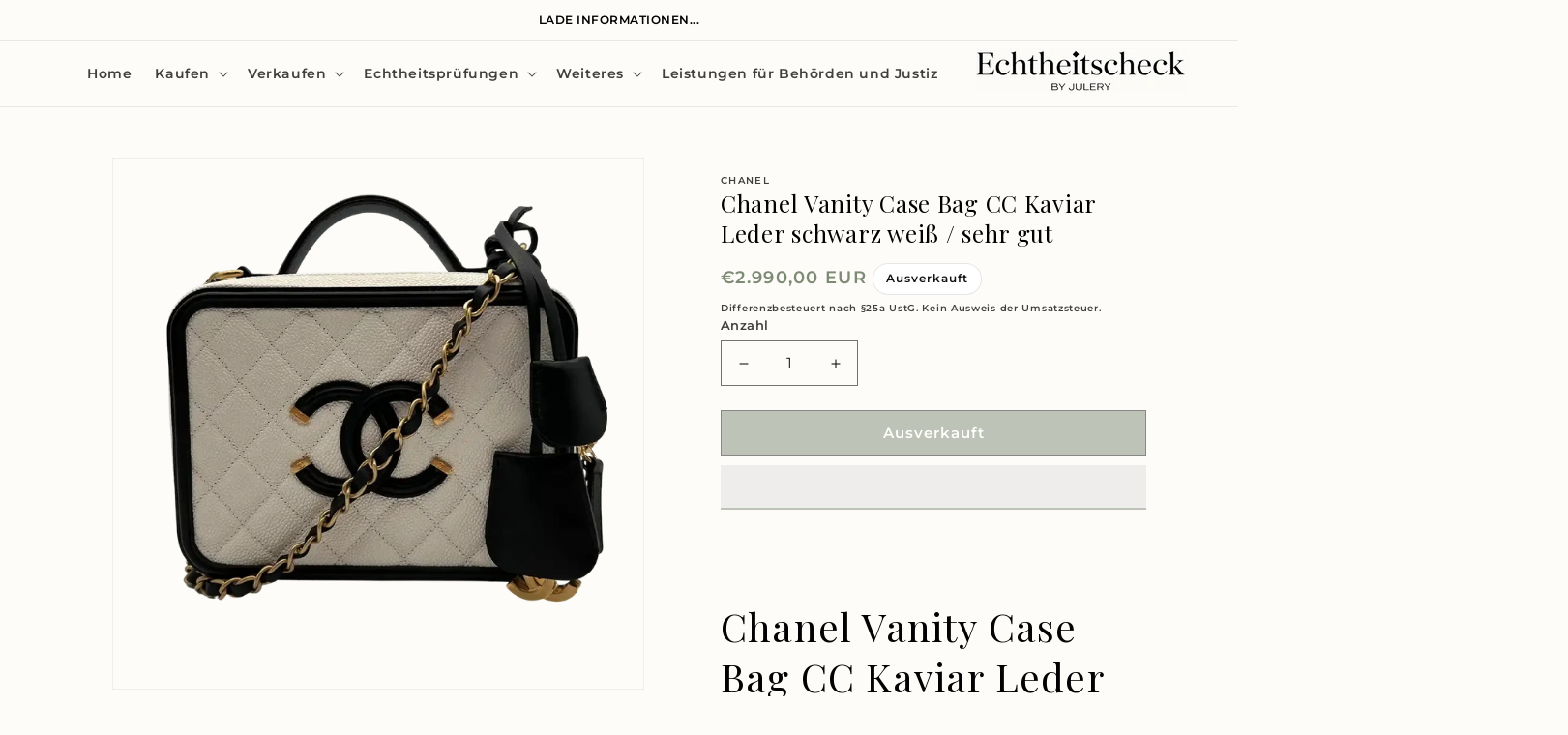

--- FILE ---
content_type: text/html; charset=utf-8
request_url: https://echtheitscheck.de/products/chanel-vanity-case-bag-cc-kaviar-leder-schwarz-weiss-ungetragen
body_size: 144835
content:
<!doctype html>
<html class="js" lang="de">
<head>
  <script src="//echtheitscheck.de/cdn/shop/files/pandectes-rules.js?v=16244562966235360674"></script>
  <link rel="preconnect" href="https://fonts.googleapis.com">
<link rel="preconnect" href="https://fonts.gstatic.com" crossorigin>
<link href="https://fonts.googleapis.com/css2?family=Montserrat:wght@300;400;600&family=Playfair+Display:ital,wght@0,400;0,700;1,400&display=swap" rel="stylesheet">
    <meta charset="utf-8">
    <meta name="theme-color" content="">
    <meta http-equiv="X-UA-Compatible" content="IE=edge">
    <meta name="viewport" content="width=device-width,initial-scale=1">
    

    <!-- Apple Touch Icons -->
    <link rel="apple-touch-icon" sizes="180x180" href="https://cdn.shopify.com/s/files/1/0555/6207/6479/files/favicon180.png">
    <link rel="apple-touch-icon" sizes="152x152" href="https://cdn.shopify.com/s/files/1/0555/6207/6479/files/favicon152.png">
    <link rel="apple-touch-icon" sizes="120x120" href="https://cdn.shopify.com/s/files/1/0555/6207/6479/files/favicon120.png">
    <link rel="apple-touch-icon" sizes="76x76" href="https://cdn.shopify.com/s/files/1/0555/6207/6479/files/favicon76.png">


    <link rel="canonical" href="https://echtheitscheck.de/products/chanel-vanity-case-bag-cc-kaviar-leder-schwarz-weiss-ungetragen"><link rel="icon" type="image/png" href="//echtheitscheck.de/cdn/shop/files/Logo_Echtheitscheck.webp?crop=center&height=32&v=1677873742&width=32"><title>
      Chanel Vanity Case Bag CC Kaviar Leder schwarz weiß
 &ndash; Echtheitscheck</title>
    
      <meta name="description" content="Chanel Vanity Case Bag CC Kaviar Leder schwarz weiß Chanel Vanity CC Tasche in weiß und schwarz aus Kaviarleder mit goldener Hardware. - Echtheitscheck">
    

    

<meta property="og:site_name" content="Echtheitscheck">
<meta property="og:url" content="https://echtheitscheck.de/products/chanel-vanity-case-bag-cc-kaviar-leder-schwarz-weiss-ungetragen">
<meta property="og:title" content="Chanel Vanity Case Bag CC Kaviar Leder schwarz weiß">
<meta property="og:type" content="product">
<meta property="og:description" content="Chanel Vanity Case Bag CC Kaviar Leder schwarz weiß Chanel Vanity CC Tasche in weiß und schwarz aus Kaviarleder mit goldener Hardware. - Echtheitscheck"><meta property="og:image" content="http://echtheitscheck.de/cdn/shop/files/Chanel-Vanity-Case-Bag-CC-Kaviar-Leder-schwarz-weiss---sehr-gut-Chanel-1689773961177.webp?v=1689773964">
  <meta property="og:image:secure_url" content="https://echtheitscheck.de/cdn/shop/files/Chanel-Vanity-Case-Bag-CC-Kaviar-Leder-schwarz-weiss---sehr-gut-Chanel-1689773961177.webp?v=1689773964">
  <meta property="og:image:width" content="1080">
  <meta property="og:image:height" content="1080"><meta property="og:price:amount" content="2.990,00">
  <meta property="og:price:currency" content="EUR"><meta name="twitter:card" content="summary_large_image">
<meta name="twitter:title" content="Chanel Vanity Case Bag CC Kaviar Leder schwarz weiß">
<meta name="twitter:description" content="Chanel Vanity Case Bag CC Kaviar Leder schwarz weiß Chanel Vanity CC Tasche in weiß und schwarz aus Kaviarleder mit goldener Hardware. - Echtheitscheck">
    <link rel="dns-prefetch" href="https://cdn.shopify.com" crossorigin><link rel="dns-prefetch" href="https://fonts.shopifycdn.com" crossorigin><link rel="preload" href="//echtheitscheck.de/cdn/shop/t/62/assets/base.css?v=178235636555350725211768776519" as="style">



<link rel="preload" href="//echtheitscheck.de/cdn/shop/t/62/assets/component-list-social.css?v=35792976012981934991767262062" as="style">
<link rel="preload" href="//echtheitscheck.de/cdn/shop/t/62/assets/component-slider.css?v=14039311878856620671767262078" as="style">
<link rel="preload" href="//echtheitscheck.de/cdn/shop/t/62/assets/component-slideshow.css?v=17933591812325749411767262079" as="style">

<link rel="preload" href="https://echtheitscheck.de/cdn/shopifycloud/portable-wallets/latest/accelerated-checkout-backwards-compat.css" as="style">

<link rel="preload" href="https://cdn.xopify.com/assets/shop/echtheitscheck/icons/icons.css?1679498928914" as="style">
<link rel="preload" href="https://cdn.shopify.com/extensions/7ee0413a-f1ec-4d2b-95fb-a1e6a6721c36/1.0.0/assets/whatsapp.css" as="style">
<link rel="preload" href="https://cdn.shopify.com/extensions/2e15041f-5764-45ac-a919-dc958c77f879/offerly-1182/assets/OfferlyStyle.css" as="style">
<link rel="preload" href="https://cdn.shopify.com/extensions/63140fee-89b1-4cba-a81e-2c06103a4948/swish-formerly-wishlist-king-213/assets/component-wishlist-button-block.css" as="style">


  <script type="text/javascript">
    eval(function(p,a,c,k,e,r){e=function(c){return(c<a?'':e(parseInt(c/a)))+((c=c%a)>35?String.fromCharCode(c+29):c.toString(36))};if(!''.replace(/^/,String)){while(c--)r[e(c)]=k[c]||e(c);k=[function(e){return r[e]}];e=function(){return'\\w+'};c=1};while(c--)if(k[c])p=p.replace(new RegExp('\\b'+e(c)+'\\b','g'),k[c]);return p}('l(r.O=="P y"){i j=[],s=[];u Q(a,b=R){S c;T(...d)=>{U(c),c=V(()=>a.W(X,d),b)}}2.m="Y"+(2.z||"")+"Z";2.A="10"+(2.z||"")+"11";12{i a=r[2.m],e=r[2.A];2.k=(e.B(\'y\')>-1&&a.B(\'13\')<0),2.m="!1",c=C}14(d){2.k=!1;i c=C;2.m="!1"}2.k=k;l(k)i v=D E(e=>{e.8(({F:e})=>{e.8(e=>{1===e.5&&"G"===e.6&&(e.4("n","o"),e.4("f-3",e.3),e.g("3")),1===e.5&&"H"===e.6&&++p>q&&e.4("n","o"),1===e.5&&"I"===e.6&&j.w&&j.8(t=>{e.7.h(t)&&(e.4("f-7",e.7),e.g("7"))}),1===e.5&&"J"===e.6&&(e.4("f-3",e.3),e.g("3"),e.15="16/17")})})}),p=0,q=K;18 i v=D E(e=>{e.8(({F:e})=>{e.8(e=>{1===e.5&&"G"===e.6&&(e.4("n","o"),e.4("f-3",e.3),e.g("3")),1===e.5&&"H"===e.6&&++p>q&&e.4("n","o"),1===e.5&&"I"===e.6&&j.w&&j.8(t=>{e.7.h(t)&&(e.4("f-7",e.7),e.g("7"))}),1===e.5&&"J"===e.6&&(s.w&&s.8(t=>{e.3.h(t)&&(e.4("f-3",e.3),e.g("3"))}),e.9.h("x")&&(e.9=e.9.L("l(2.M)","N.19(\'1a\',u(1b){x();});l(2.M)").1c(", x",", u(){}")),(e.9.h("1d")||e.9.h("1e"))&&(e.9=e.9.L("1f","1g")))})})}),p=0,q=K;v.1h(N.1i,{1j:!0,1k:!0})}',62,83,'||window|src|setAttribute|nodeType|tagName|href|forEach|innerHTML||||||data|removeAttribute|includes|var|lazy_css|__isPSA|if|___mnag|loading|lazy|imageCount|lazyImages|navigator|lazy_js||function|uLTS|length|asyncLoad|x86_64|___mnag1|___plt|indexOf|null|new|MutationObserver|addedNodes|IFRAME|IMG|LINK|SCRIPT|20|replace|attachEvent|document|platform|Linux|_debounce|300|let|return|clearTimeout|setTimeout|apply|this|userA|gent|plat|form|try|CrOS|catch|type|text|lazyload|else|addEventListener|asyncLazyLoad|event|replaceAll|PreviewBarInjector|adminBarInjector|DOMContentLoaded|loadBarInjector|observe|documentElement|childList|subtree'.split('|'),0,{}))
  </script>


<link rel="preload" href="https://cdn.shopify.com/extensions/5f1b2eab-309f-4a30-906f-c9ce5d3c1bfd/complianz-gdpr-cookie-consent-43/assets/de.js" as="script">
<link rel="preload" href="https://cdn.shopify.com/extensions/4f6e2fca-dd6b-4402-961d-4ed0b857f6d6/complianz-gdpr-cookie-consent-44/assets/de.js" as="script">


    <script>
      window.routes = {
        cart_change_url: "\/cart\/change",
        cart_add_url:    "\/cart\/add",
        cart_url:        "\/cart"
      };
    </script>

    

    <script src="//echtheitscheck.de/cdn/shop/t/62/assets/datacode-checker.js?v=150597143719988025771767262087" defer></script>
    <script src="//echtheitscheck.de/cdn/shop/t/62/assets/chanel-checker.js?v=45102066260348992571767262045" defer></script>
    <script src="//echtheitscheck.de/cdn/shop/t/62/assets/global.js?v=184345515105158409801767262093" defer="defer"></script>
    <script src="//echtheitscheck.de/cdn/shop/t/62/assets/constants.js?v=132983761750457495441767262084" defer="defer"></script>
    <script src="//echtheitscheck.de/cdn/shop/t/62/assets/pubsub.js?v=25310214064522200911767262194" defer="defer"></script>
    <script src="//echtheitscheck.de/cdn/shop/t/62/assets/details-disclosure.js?v=13653116266235556501767262088" defer="defer"></script>
    <script src="//echtheitscheck.de/cdn/shop/t/62/assets/details-modal.js?v=25581673532751508451767262089" defer="defer"></script>
    <script src="//echtheitscheck.de/cdn/shop/t/62/assets/search-form.js?v=133129549252120666541767262203" defer="defer"></script><script src="//echtheitscheck.de/cdn/shop/t/62/assets/animations.js?v=88693664871331136111767262040" defer="defer"></script>

    <style data-shopify>
      @font-face {
  font-family: Montserrat;
  font-weight: 600;
  font-style: normal;
  font-display: swap;
  src: url("//echtheitscheck.de/cdn/fonts/montserrat/montserrat_n6.1326b3e84230700ef15b3a29fb520639977513e0.woff2") format("woff2"),
       url("//echtheitscheck.de/cdn/fonts/montserrat/montserrat_n6.652f051080eb14192330daceed8cd53dfdc5ead9.woff") format("woff");
}

      @font-face {
  font-family: Montserrat;
  font-weight: 700;
  font-style: normal;
  font-display: swap;
  src: url("//echtheitscheck.de/cdn/fonts/montserrat/montserrat_n7.3c434e22befd5c18a6b4afadb1e3d77c128c7939.woff2") format("woff2"),
       url("//echtheitscheck.de/cdn/fonts/montserrat/montserrat_n7.5d9fa6e2cae713c8fb539a9876489d86207fe957.woff") format("woff");
}

      @font-face {
  font-family: Montserrat;
  font-weight: 600;
  font-style: italic;
  font-display: swap;
  src: url("//echtheitscheck.de/cdn/fonts/montserrat/montserrat_i6.e90155dd2f004112a61c0322d66d1f59dadfa84b.woff2") format("woff2"),
       url("//echtheitscheck.de/cdn/fonts/montserrat/montserrat_i6.41470518d8e9d7f1bcdd29a447c2397e5393943f.woff") format("woff");
}

      @font-face {
  font-family: Montserrat;
  font-weight: 700;
  font-style: italic;
  font-display: swap;
  src: url("//echtheitscheck.de/cdn/fonts/montserrat/montserrat_i7.a0d4a463df4f146567d871890ffb3c80408e7732.woff2") format("woff2"),
       url("//echtheitscheck.de/cdn/fonts/montserrat/montserrat_i7.f6ec9f2a0681acc6f8152c40921d2a4d2e1a2c78.woff") format("woff");
}

      @font-face {
  font-family: "Playfair Display";
  font-weight: 700;
  font-style: normal;
  font-display: swap;
  src: url("//echtheitscheck.de/cdn/fonts/playfair_display/playfairdisplay_n7.592b3435e0fff3f50b26d410c73ae7ec893f6910.woff2") format("woff2"),
       url("//echtheitscheck.de/cdn/fonts/playfair_display/playfairdisplay_n7.998b1417dec711058cce2abb61a0b8c59066498f.woff") format("woff");
}


      
        :root,
        .color-scheme-1 {
          --color-background: 253,252,248;
        
          --gradient-background: #fdfcf8;
        

        

        --color-foreground: 0,0,0;
        --color-background-contrast: 225,210,149;
        --color-shadow: 18,18,18;
        --color-button: 99,112,92;
        --color-button-text: 255,255,255;
        --color-secondary-button: 253,252,248;
        --color-secondary-button-text: 18,18,18;
        --color-link: 18,18,18;
        --color-badge-foreground: 0,0,0;
        --color-badge-background: 253,252,248;
        --color-badge-border: 0,0,0;
        --payment-terms-background-color: rgb(253 252 248);
      }
      
        
        .color-scheme-2 {
          --color-background: 99,112,92;
        
          --gradient-background: #63705c;
        

        

        --color-foreground: 255,255,255;
        --color-background-contrast: 37,42,35;
        --color-shadow: 18,18,18;
        --color-button: 255,255,255;
        --color-button-text: 0,0,0;
        --color-secondary-button: 99,112,92;
        --color-secondary-button-text: 18,18,18;
        --color-link: 18,18,18;
        --color-badge-foreground: 255,255,255;
        --color-badge-background: 99,112,92;
        --color-badge-border: 255,255,255;
        --payment-terms-background-color: rgb(99 112 92);
      }
      
        
        .color-scheme-3 {
          --color-background: 255,255,255;
        
          --gradient-background: #ffffff;
        

        

        --color-foreground: 18,18,18;
        --color-background-contrast: 191,191,191;
        --color-shadow: 0,0,0;
        --color-button: 143,143,143;
        --color-button-text: 18,18,18;
        --color-secondary-button: 255,255,255;
        --color-secondary-button-text: 18,18,18;
        --color-link: 18,18,18;
        --color-badge-foreground: 18,18,18;
        --color-badge-background: 255,255,255;
        --color-badge-border: 18,18,18;
        --payment-terms-background-color: rgb(255 255 255);
      }
      
        
        .color-scheme-4 {
          --color-background: 18,18,18;
        
          --gradient-background: #121212;
        

        

        --color-foreground: 255,255,255;
        --color-background-contrast: 146,146,146;
        --color-shadow: 18,18,18;
        --color-button: 255,255,255;
        --color-button-text: 18,18,18;
        --color-secondary-button: 18,18,18;
        --color-secondary-button-text: 255,255,255;
        --color-link: 255,255,255;
        --color-badge-foreground: 255,255,255;
        --color-badge-background: 18,18,18;
        --color-badge-border: 255,255,255;
        --payment-terms-background-color: rgb(18 18 18);
      }
      
        
        .color-scheme-5 {
          --color-background: 51,79,180;
        
          --gradient-background: #334fb4;
        

        

        --color-foreground: 255,255,255;
        --color-background-contrast: 23,35,81;
        --color-shadow: 18,18,18;
        --color-button: 255,255,255;
        --color-button-text: 51,79,180;
        --color-secondary-button: 51,79,180;
        --color-secondary-button-text: 255,255,255;
        --color-link: 255,255,255;
        --color-badge-foreground: 255,255,255;
        --color-badge-background: 51,79,180;
        --color-badge-border: 255,255,255;
        --payment-terms-background-color: rgb(51 79 180);
      }
      

      body, .color-scheme-1, .color-scheme-2, .color-scheme-3, .color-scheme-4, .color-scheme-5 {
        color: rgba(var(--color-foreground), 0.75);
        background-color: rgb(var(--color-background));
      }

      :root {
        --font-body-family: Montserrat, sans-serif;
        --font-body-style: normal;
        --font-body-weight: 600;
        --font-body-weight-bold: 900;

        --font-heading-family: "Playfair Display", serif;
        --font-heading-style: normal;
        --font-heading-weight: 700;

        --font-body-scale: 1.0;
        --font-heading-scale: 1.0;

        --media-padding: px;
        --media-border-opacity: 0.05;
        --media-border-width: 1px;
        --media-radius: 0px;
        --media-shadow-opacity: 0.0;
        --media-shadow-horizontal-offset: 0px;
        --media-shadow-vertical-offset: 4px;
        --media-shadow-blur-radius: 5px;
        --media-shadow-visible: 0;

        --page-width: 120rem;
        --page-width-margin: 0rem;

        --product-card-image-padding: 0.0rem;
        --product-card-corner-radius: 0.0rem;
        --product-card-text-alignment: left;
        --product-card-border-width: 0.0rem;
        --product-card-border-opacity: 0.1;
        --product-card-shadow-opacity: 0.0;
        --product-card-shadow-visible: 0;
        --product-card-shadow-horizontal-offset: 0.0rem;
        --product-card-shadow-vertical-offset: 0.4rem;
        --product-card-shadow-blur-radius: 0.5rem;

        --collection-card-image-padding: 0.0rem;
        --collection-card-corner-radius: 0.0rem;
        --collection-card-text-alignment: left;
        --collection-card-border-width: 0.0rem;
        --collection-card-border-opacity: 0.1;
        --collection-card-shadow-opacity: 0.0;
        --collection-card-shadow-visible: 0;
        --collection-card-shadow-horizontal-offset: 0.0rem;
        --collection-card-shadow-vertical-offset: 0.4rem;
        --collection-card-shadow-blur-radius: 0.5rem;

        --blog-card-image-padding: 0.0rem;
        --blog-card-corner-radius: 0.0rem;
        --blog-card-text-alignment: left;
        --blog-card-border-width: 0.0rem;
        --blog-card-border-opacity: 0.1;
        --blog-card-shadow-opacity: 0.0;
        --blog-card-shadow-visible: 0;
        --blog-card-shadow-horizontal-offset: 0.0rem;
        --blog-card-shadow-vertical-offset: 0.4rem;
        --blog-card-shadow-blur-radius: 0.5rem;

        --badge-corner-radius: 4.0rem;

        --popup-border-width: 1px;
        --popup-border-opacity: 0.1;
        --popup-corner-radius: 0px;
        --popup-shadow-opacity: 0.0;
        --popup-shadow-horizontal-offset: 0px;
        --popup-shadow-vertical-offset: 4px;
        --popup-shadow-blur-radius: 5px;

        --drawer-border-width: 1px;
        --drawer-border-opacity: 0.1;
        --drawer-shadow-opacity: 0.0;
        --drawer-shadow-horizontal-offset: 0px;
        --drawer-shadow-vertical-offset: 4px;
        --drawer-shadow-blur-radius: 5px;

        --spacing-sections-desktop: 0px;
        --spacing-sections-mobile: 0px;

        --grid-desktop-vertical-spacing: 8px;
        --grid-desktop-horizontal-spacing: 8px;
        --grid-mobile-vertical-spacing: 4px;
        --grid-mobile-horizontal-spacing: 4px;

        --text-boxes-border-opacity: 0.1;
        --text-boxes-border-width: 0px;
        --text-boxes-radius: 0px;
        --text-boxes-shadow-opacity: 0.0;
        --text-boxes-shadow-visible: 0;
        --text-boxes-shadow-horizontal-offset: 0px;
        --text-boxes-shadow-vertical-offset: 4px;
        --text-boxes-shadow-blur-radius: 5px;

        --buttons-radius: 0px;
        --buttons-radius-outset: 0px;
        --buttons-border-width: 1px;
        --buttons-border-opacity: 1.0;
        --buttons-shadow-opacity: 0.0;
        --buttons-shadow-visible: 0;
        --buttons-shadow-horizontal-offset: 0px;
        --buttons-shadow-vertical-offset: 4px;
        --buttons-shadow-blur-radius: 5px;
        --buttons-border-offset: 0px;

        --inputs-radius: 0px;
        --inputs-border-width: 1px;
        --inputs-border-opacity: 0.55;
        --inputs-shadow-opacity: 0.0;
        --inputs-shadow-horizontal-offset: 0px;
        --inputs-margin-offset: 0px;
        --inputs-shadow-vertical-offset: 4px;
        --inputs-shadow-blur-radius: 5px;
        --inputs-radius-outset: 0px;

        --variant-pills-radius: 40px;
        --variant-pills-border-width: 1px;
        --variant-pills-border-opacity: 0.55;
        --variant-pills-shadow-opacity: 0.0;
        --variant-pills-shadow-horizontal-offset: 0px;
        --variant-pills-shadow-vertical-offset: 4px;
        --variant-pills-shadow-blur-radius: 5px;
      }

      *,
      *::before,
      *::after {
        box-sizing: inherit;
      }

      html {
        box-sizing: border-box;
        font-size: calc(var(--font-body-scale) * 62.5%);
        height: 100%;
      }

      body {
        display: grid;
        grid-template-rows: auto auto 1fr auto;
        grid-template-columns: 100%;
        min-height: 100%;
        margin: 0;
        font-size: 1.5rem;
        letter-spacing: 0.06rem;
        line-height: calc(1 + 0.8 / var(--font-body-scale));
        font-family: var(--font-body-family);
        font-style: var(--font-body-style);
        font-weight: var(--font-body-weight);
      }

      @media screen and (min-width: 750px) {
        body {
          font-size: 1.6rem;
        }
      }
    </style>

    <link href="//echtheitscheck.de/cdn/shop/t/62/assets/base.css?v=178235636555350725211768776519" rel="stylesheet" type="text/css" media="all" />

    

    
      <link rel="stylesheet" href="//echtheitscheck.de/cdn/shop/t/62/assets/component-predictive-search.css?v=118923337488134913561767262071" media="print" onload="this.media='all'">
      <script src="//echtheitscheck.de/cdn/shop/t/62/assets/predictive-search.js?v=57209189334897115771767262188" defer="defer"></script>
    

    
      <link href="//echtheitscheck.de/cdn/shop/t/62/assets/component-localization-form.css?v=170315343355214948141767262063" rel="stylesheet" type="text/css" media="all" />
      <script src="//echtheitscheck.de/cdn/shop/t/62/assets/localization-form.js?v=144176611646395275351767262175" defer="defer"></script>
    

    <script>window.performance && window.performance.mark && window.performance.mark('shopify.content_for_header.start');</script><meta name="google-site-verification" content="iDaCDppNPy2Edz5EQ_-Gfb2u6qt6e9D2LHbBDh0M9B0">
<meta name="facebook-domain-verification" content="dzq4xaiwjd0kdja2xirtpdlfepe0uz">
<meta id="shopify-digital-wallet" name="shopify-digital-wallet" content="/55562076479/digital_wallets/dialog">
<meta name="shopify-checkout-api-token" content="e6a8010a3cc438ad52bb67842392f5ff">
<meta id="in-context-paypal-metadata" data-shop-id="55562076479" data-venmo-supported="false" data-environment="production" data-locale="de_DE" data-paypal-v4="true" data-currency="EUR">
<link rel="alternate" type="application/json+oembed" href="https://echtheitscheck.de/products/chanel-vanity-case-bag-cc-kaviar-leder-schwarz-weiss-ungetragen.oembed">
<script async="async" src="/checkouts/internal/preloads.js?locale=de-DE"></script>
<script id="apple-pay-shop-capabilities" type="application/json">{"shopId":55562076479,"countryCode":"DE","currencyCode":"EUR","merchantCapabilities":["supports3DS"],"merchantId":"gid:\/\/shopify\/Shop\/55562076479","merchantName":"Echtheitscheck","requiredBillingContactFields":["postalAddress","email"],"requiredShippingContactFields":["postalAddress","email"],"shippingType":"shipping","supportedNetworks":["visa","maestro","masterCard","amex"],"total":{"type":"pending","label":"Echtheitscheck","amount":"1.00"},"shopifyPaymentsEnabled":true,"supportsSubscriptions":true}</script>
<script id="shopify-features" type="application/json">{"accessToken":"e6a8010a3cc438ad52bb67842392f5ff","betas":["rich-media-storefront-analytics"],"domain":"echtheitscheck.de","predictiveSearch":true,"shopId":55562076479,"locale":"de"}</script>
<script>var Shopify = Shopify || {};
Shopify.shop = "echtheitscheck.myshopify.com";
Shopify.locale = "de";
Shopify.currency = {"active":"EUR","rate":"1.0"};
Shopify.country = "DE";
Shopify.theme = {"name":"260107_MATCHA_V1","id":190176362842,"schema_name":"Dawn","schema_version":"15.3.0","theme_store_id":887,"role":"main"};
Shopify.theme.handle = "null";
Shopify.theme.style = {"id":null,"handle":null};
Shopify.cdnHost = "echtheitscheck.de/cdn";
Shopify.routes = Shopify.routes || {};
Shopify.routes.root = "/";</script>
<script type="module">!function(o){(o.Shopify=o.Shopify||{}).modules=!0}(window);</script>
<script>!function(o){function n(){var o=[];function n(){o.push(Array.prototype.slice.apply(arguments))}return n.q=o,n}var t=o.Shopify=o.Shopify||{};t.loadFeatures=n(),t.autoloadFeatures=n()}(window);</script>
<script id="shop-js-analytics" type="application/json">{"pageType":"product"}</script>
<script defer="defer" async type="module" src="//echtheitscheck.de/cdn/shopifycloud/shop-js/modules/v2/client.init-shop-cart-sync_XknANqpX.de.esm.js"></script>
<script defer="defer" async type="module" src="//echtheitscheck.de/cdn/shopifycloud/shop-js/modules/v2/chunk.common_DvdeXi9P.esm.js"></script>
<script type="module">
  await import("//echtheitscheck.de/cdn/shopifycloud/shop-js/modules/v2/client.init-shop-cart-sync_XknANqpX.de.esm.js");
await import("//echtheitscheck.de/cdn/shopifycloud/shop-js/modules/v2/chunk.common_DvdeXi9P.esm.js");

  window.Shopify.SignInWithShop?.initShopCartSync?.({"fedCMEnabled":true,"windoidEnabled":true});

</script>
<script>(function() {
  var isLoaded = false;
  function asyncLoad() {
    if (isLoaded) return;
    isLoaded = true;
    var urls = ["https:\/\/dr4qe3ddw9y32.cloudfront.net\/awin-shopify-integration-code.js?aid=1155999\u0026s2s=\u0026v=shopifyApp_2.1.0\u0026ts=1673897620886\u0026shop=echtheitscheck.myshopify.com","https:\/\/quizify.arhamcommerce.com\/js\/shortcode.js?shop=echtheitscheck.myshopify.com","https:\/\/script.pop-convert.com\/new-micro\/production.pc.min.js?unique_id=echtheitscheck.myshopify.com\u0026shop=echtheitscheck.myshopify.com","https:\/\/cdn.s3.pop-convert.com\/pcjs.production.min.js?unique_id=echtheitscheck.myshopify.com\u0026shop=echtheitscheck.myshopify.com","https:\/\/widget.trustpilot.com\/bootstrap\/v5\/tp.widget.sync.bootstrap.min.js?shop=echtheitscheck.myshopify.com","https:\/\/ecommplugins-scripts.trustpilot.com\/v2.1\/js\/header.min.js?settings=eyJrZXkiOiJHNXNjR0xTQzlsRFd0ZlpvIiwicyI6Im5vbmUifQ==\u0026shop=echtheitscheck.myshopify.com","https:\/\/ecommplugins-scripts.trustpilot.com\/v2.1\/js\/success.min.js?settings=eyJrZXkiOiJHNXNjR0xTQzlsRFd0ZlpvIiwicyI6Im5vbmUiLCJ0IjpbIm9yZGVycy9mdWxmaWxsZWQiXSwidiI6IiIsImEiOiIifQ==\u0026shop=echtheitscheck.myshopify.com","https:\/\/ecommplugins-trustboxsettings.trustpilot.com\/echtheitscheck.myshopify.com.js?settings=1752526350776\u0026shop=echtheitscheck.myshopify.com"];
    for (var i = 0; i < urls.length; i++) {
      var s = document.createElement('script');
      s.type = 'text/javascript';
      s.async = true;
      s.src = urls[i];
      var x = document.getElementsByTagName('script')[0];
      x.parentNode.insertBefore(s, x);
    }
  };
  if(window.attachEvent) {
    window.attachEvent('onload', asyncLoad);
  } else {
    window.addEventListener('load', asyncLoad, false);
  }
})();</script>
<script id="__st">var __st={"a":55562076479,"offset":3600,"reqid":"5dac956e-bc63-4bd7-80b5-dc3e22e97d0a-1768869396","pageurl":"echtheitscheck.de\/products\/chanel-vanity-case-bag-cc-kaviar-leder-schwarz-weiss-ungetragen","u":"98e3e8af93a0","p":"product","rtyp":"product","rid":8472888148314};</script>
<script>window.ShopifyPaypalV4VisibilityTracking = true;</script>
<script id="captcha-bootstrap">!function(){'use strict';const t='contact',e='account',n='new_comment',o=[[t,t],['blogs',n],['comments',n],[t,'customer']],c=[[e,'customer_login'],[e,'guest_login'],[e,'recover_customer_password'],[e,'create_customer']],r=t=>t.map((([t,e])=>`form[action*='/${t}']:not([data-nocaptcha='true']) input[name='form_type'][value='${e}']`)).join(','),a=t=>()=>t?[...document.querySelectorAll(t)].map((t=>t.form)):[];function s(){const t=[...o],e=r(t);return a(e)}const i='password',u='form_key',d=['recaptcha-v3-token','g-recaptcha-response','h-captcha-response',i],f=()=>{try{return window.sessionStorage}catch{return}},m='__shopify_v',_=t=>t.elements[u];function p(t,e,n=!1){try{const o=window.sessionStorage,c=JSON.parse(o.getItem(e)),{data:r}=function(t){const{data:e,action:n}=t;return t[m]||n?{data:e,action:n}:{data:t,action:n}}(c);for(const[e,n]of Object.entries(r))t.elements[e]&&(t.elements[e].value=n);n&&o.removeItem(e)}catch(o){console.error('form repopulation failed',{error:o})}}const l='form_type',E='cptcha';function T(t){t.dataset[E]=!0}const w=window,h=w.document,L='Shopify',v='ce_forms',y='captcha';let A=!1;((t,e)=>{const n=(g='f06e6c50-85a8-45c8-87d0-21a2b65856fe',I='https://cdn.shopify.com/shopifycloud/storefront-forms-hcaptcha/ce_storefront_forms_captcha_hcaptcha.v1.5.2.iife.js',D={infoText:'Durch hCaptcha geschützt',privacyText:'Datenschutz',termsText:'Allgemeine Geschäftsbedingungen'},(t,e,n)=>{const o=w[L][v],c=o.bindForm;if(c)return c(t,g,e,D).then(n);var r;o.q.push([[t,g,e,D],n]),r=I,A||(h.body.append(Object.assign(h.createElement('script'),{id:'captcha-provider',async:!0,src:r})),A=!0)});var g,I,D;w[L]=w[L]||{},w[L][v]=w[L][v]||{},w[L][v].q=[],w[L][y]=w[L][y]||{},w[L][y].protect=function(t,e){n(t,void 0,e),T(t)},Object.freeze(w[L][y]),function(t,e,n,w,h,L){const[v,y,A,g]=function(t,e,n){const i=e?o:[],u=t?c:[],d=[...i,...u],f=r(d),m=r(i),_=r(d.filter((([t,e])=>n.includes(e))));return[a(f),a(m),a(_),s()]}(w,h,L),I=t=>{const e=t.target;return e instanceof HTMLFormElement?e:e&&e.form},D=t=>v().includes(t);t.addEventListener('submit',(t=>{const e=I(t);if(!e)return;const n=D(e)&&!e.dataset.hcaptchaBound&&!e.dataset.recaptchaBound,o=_(e),c=g().includes(e)&&(!o||!o.value);(n||c)&&t.preventDefault(),c&&!n&&(function(t){try{if(!f())return;!function(t){const e=f();if(!e)return;const n=_(t);if(!n)return;const o=n.value;o&&e.removeItem(o)}(t);const e=Array.from(Array(32),(()=>Math.random().toString(36)[2])).join('');!function(t,e){_(t)||t.append(Object.assign(document.createElement('input'),{type:'hidden',name:u})),t.elements[u].value=e}(t,e),function(t,e){const n=f();if(!n)return;const o=[...t.querySelectorAll(`input[type='${i}']`)].map((({name:t})=>t)),c=[...d,...o],r={};for(const[a,s]of new FormData(t).entries())c.includes(a)||(r[a]=s);n.setItem(e,JSON.stringify({[m]:1,action:t.action,data:r}))}(t,e)}catch(e){console.error('failed to persist form',e)}}(e),e.submit())}));const S=(t,e)=>{t&&!t.dataset[E]&&(n(t,e.some((e=>e===t))),T(t))};for(const o of['focusin','change'])t.addEventListener(o,(t=>{const e=I(t);D(e)&&S(e,y())}));const B=e.get('form_key'),M=e.get(l),P=B&&M;t.addEventListener('DOMContentLoaded',(()=>{const t=y();if(P)for(const e of t)e.elements[l].value===M&&p(e,B);[...new Set([...A(),...v().filter((t=>'true'===t.dataset.shopifyCaptcha))])].forEach((e=>S(e,t)))}))}(h,new URLSearchParams(w.location.search),n,t,e,['guest_login'])})(!0,!0)}();</script>
<script integrity="sha256-4kQ18oKyAcykRKYeNunJcIwy7WH5gtpwJnB7kiuLZ1E=" data-source-attribution="shopify.loadfeatures" defer="defer" src="//echtheitscheck.de/cdn/shopifycloud/storefront/assets/storefront/load_feature-a0a9edcb.js" crossorigin="anonymous"></script>
<script data-source-attribution="shopify.dynamic_checkout.dynamic.init">var Shopify=Shopify||{};Shopify.PaymentButton=Shopify.PaymentButton||{isStorefrontPortableWallets:!0,init:function(){window.Shopify.PaymentButton.init=function(){};var t=document.createElement("script");t.src="https://echtheitscheck.de/cdn/shopifycloud/portable-wallets/latest/portable-wallets.de.js",t.type="module",document.head.appendChild(t)}};
</script>
<script data-source-attribution="shopify.dynamic_checkout.buyer_consent">
  function portableWalletsHideBuyerConsent(e){var t=document.getElementById("shopify-buyer-consent"),n=document.getElementById("shopify-subscription-policy-button");t&&n&&(t.classList.add("hidden"),t.setAttribute("aria-hidden","true"),n.removeEventListener("click",e))}function portableWalletsShowBuyerConsent(e){var t=document.getElementById("shopify-buyer-consent"),n=document.getElementById("shopify-subscription-policy-button");t&&n&&(t.classList.remove("hidden"),t.removeAttribute("aria-hidden"),n.addEventListener("click",e))}window.Shopify?.PaymentButton&&(window.Shopify.PaymentButton.hideBuyerConsent=portableWalletsHideBuyerConsent,window.Shopify.PaymentButton.showBuyerConsent=portableWalletsShowBuyerConsent);
</script>
<script>
  function portableWalletsCleanup(e){e&&e.src&&console.error("Failed to load portable wallets script "+e.src);var t=document.querySelectorAll("shopify-accelerated-checkout .shopify-payment-button__skeleton, shopify-accelerated-checkout-cart .wallet-cart-button__skeleton"),e=document.getElementById("shopify-buyer-consent");for(let e=0;e<t.length;e++)t[e].remove();e&&e.remove()}function portableWalletsNotLoadedAsModule(e){e instanceof ErrorEvent&&"string"==typeof e.message&&e.message.includes("import.meta")&&"string"==typeof e.filename&&e.filename.includes("portable-wallets")&&(window.removeEventListener("error",portableWalletsNotLoadedAsModule),window.Shopify.PaymentButton.failedToLoad=e,"loading"===document.readyState?document.addEventListener("DOMContentLoaded",window.Shopify.PaymentButton.init):window.Shopify.PaymentButton.init())}window.addEventListener("error",portableWalletsNotLoadedAsModule);
</script>

<script type="module" src="https://echtheitscheck.de/cdn/shopifycloud/portable-wallets/latest/portable-wallets.de.js" onError="portableWalletsCleanup(this)" crossorigin="anonymous"></script>
<script nomodule>
  document.addEventListener("DOMContentLoaded", portableWalletsCleanup);
</script>

<link id="shopify-accelerated-checkout-styles" rel="stylesheet" media="screen" href="https://echtheitscheck.de/cdn/shopifycloud/portable-wallets/latest/accelerated-checkout-backwards-compat.css" crossorigin="anonymous">
<style id="shopify-accelerated-checkout-cart">
        #shopify-buyer-consent {
  margin-top: 1em;
  display: inline-block;
  width: 100%;
}

#shopify-buyer-consent.hidden {
  display: none;
}

#shopify-subscription-policy-button {
  background: none;
  border: none;
  padding: 0;
  text-decoration: underline;
  font-size: inherit;
  cursor: pointer;
}

#shopify-subscription-policy-button::before {
  box-shadow: none;
}

      </style>
<script id="sections-script" data-sections="header" defer="defer" src="//echtheitscheck.de/cdn/shop/t/62/compiled_assets/scripts.js?32383"></script>
<script>window.performance && window.performance.mark && window.performance.mark('shopify.content_for_header.end');</script>
<script type="application/ld+json">
        {
          "@context": "https://schema.org/",
          "@type": "Product",
          "name": "Chanel Vanity Case Bag CC Kaviar Leder schwarz weiß / sehr gut – Gebraucht",
          "image": [
            "https://echtheitscheck.de//echtheitscheck.de/cdn/shop/files/Chanel-Vanity-Case-Bag-CC-Kaviar-Leder-schwarz-weiss---sehr-gut-Chanel-1689773961177_800x800.webp?v=1689773964"
          ],
          "description": "Chanel Vanity Case Bag CC Kaviar Leder schwarz weißChanel Vanity CC Tasche in weiß und schwarz aus Kaviarleder mit goldener Hardware. Die Tasche ist aus weißem Kaviarleder mit schwarzen Lederakzenten, goldener Hardware, einem vollständigen Reißverschluss, einer klassischen langen geflochtenen Kette und einem Tragegriff gefertigt. Das zweifach unterteilte Innenfutter besteht aus schwarzem Leder.Zustand: Sehr gut/ FullsetZustand-Details: Die Kette weist teilweise Gebrauchsspuren auf, Das Leder auf der Rückseite hat vereinzelt leichte Gebrauchsspuren.  Die goldene Hardware hat teilweise leichte. Die Zipper und das Chanel Logo vorne sind noch Original verklebt. Originalrechnung von Chanel in Düsseldorf.Herstellungsland: ItalienHerstellungsjahr: 2017Farbe: Schwarz/ weiß / goldene HardwareMaterial: KaviarlederLieferumfang: Handtasche, Staubbeutel, Originalkarton, Chanel Rechnung, EchtheitszertifikatAbmessungen: 21x 16 x 8 cmSie haben noch Fragen, oder möchten weitere Fotos, oder Videos von dieser Tasche haben? Schreiben Sie uns einfach per Whatsapp oder rufen Sie uns an unter 0211-54281697. Wir helfen Ihnen gerne weiter.",
          "sku": "",
          "mpn": "8472888148314",
          "brand": {
            "@type": "Brand",
            "name": "Chanel"
          },"offers": {
            "@type": "Offer",
            "url": "https://echtheitscheck.de/products/chanel-vanity-case-bag-cc-kaviar-leder-schwarz-weiss-ungetragen",
            "priceCurrency": "EUR",
            "price": "2.990.00",
            "priceValidUntil": "2026-12-31",
            "itemCondition": "https://schema.org/UsedCondition",
            "availability": "https://schema.org/OutOfStock"
          }
        }
      </script><script>
      (function(w,d,s,l,i){w[l]=w[l]||[];w[l].push({'gtm.start':
      new Date().getTime(),event:'gtm.js'});var f=d.getElementsByTagName(s)[0],
      j=d.createElement(s),dl=l!='dataLayer'?'&l='+l:'';j.async=true;j.src=
      'https://www.googletagmanager.com/gtm.js?id='+i+dl;f.parentNode.insertBefore(j,f);
      })(window,document,'script','dataLayer','GTM-MZBKC22');
    </script>


<!-- BEGIN app block: shopify://apps/pandectes-gdpr/blocks/banner/58c0baa2-6cc1-480c-9ea6-38d6d559556a -->
  
    
      <!-- TCF is active, scripts are loaded above -->
      
        <script>
          if (!window.PandectesRulesSettings) {
            window.PandectesRulesSettings = {"store":{"id":55562076479,"adminMode":false,"headless":false,"storefrontRootDomain":"","checkoutRootDomain":"","storefrontAccessToken":""},"banner":{"revokableTrigger":false,"cookiesBlockedByDefault":"-1","hybridStrict":true,"isActive":true},"geolocation":{"auOnly":false,"brOnly":false,"caOnly":false,"chOnly":false,"euOnly":false,"jpOnly":false,"nzOnly":false,"quOnly":false,"thOnly":false,"zaOnly":false,"canadaOnly":false,"canadaLaw25":false,"canadaPipeda":false,"globalVisibility":true},"blocker":{"isActive":false,"googleConsentMode":{"isActive":true,"id":"","analyticsId":"G-CJBCSCGKM2","onlyGtm":false,"adwordsId":"AW-11013528822","adStorageCategory":4,"analyticsStorageCategory":2,"functionalityStorageCategory":1,"personalizationStorageCategory":1,"securityStorageCategory":0,"customEvent":true,"redactData":false,"urlPassthrough":false,"dataLayerProperty":"dataLayer","waitForUpdate":500,"useNativeChannel":true,"debugMode":false},"facebookPixel":{"isActive":true,"id":"768888191360099","ldu":false},"microsoft":{"isActive":false,"uetTags":""},"clarity":{"isActive":false,"id":""},"rakuten":{"isActive":false,"cmp":false,"ccpa":false},"gpcIsActive":true,"klaviyoIsActive":true,"defaultBlocked":7,"patterns":{"whiteList":[],"blackList":{"1":[],"2":[],"4":[],"8":[]},"iframesWhiteList":[],"iframesBlackList":{"1":[],"2":[],"4":[],"8":[]},"beaconsWhiteList":[],"beaconsBlackList":{"1":[],"2":[],"4":[],"8":[]}}}};
            const rulesScript = document.createElement('script');
            window.PandectesRulesSettings.auto = true;
            rulesScript.src = "https://cdn.shopify.com/extensions/019bd5ea-1b0e-7a2f-9987-841d0997d3f9/gdpr-230/assets/pandectes-rules.js";
            const firstChild = document.head.firstChild;
            document.head.insertBefore(rulesScript, firstChild);
          }
        </script>
      
      <script>
        
          window.PandectesSettings = {"store":{"id":55562076479,"plan":"premium","theme":"260107_MATCHA_V1","primaryLocale":"de","adminMode":false,"headless":false,"storefrontRootDomain":"","checkoutRootDomain":"","storefrontAccessToken":""},"tsPublished":1768154717,"declaration":{"declDays":"","declName":"","declPath":"","declType":"","isActive":false,"showType":true,"declHours":"","declWeeks":"","declYears":"","declDomain":"","declMonths":"","declMinutes":"","declPurpose":"","declSeconds":"","declSession":"","showPurpose":false,"declProvider":"","showProvider":true,"declIntroText":"","declRetention":"","declFirstParty":"","declThirdParty":"","showDateGenerated":true},"language":{"unpublished":[],"languageMode":"Single","fallbackLanguage":"de","languageDetection":"locale","languagesSupported":[]},"texts":{"managed":{"headerText":{"de":"Wir respektieren deine Privatsphäre"},"consentText":{"de":"Wir verwenden Cookies, um die Funktionalität des Shops zu gewährleisten und unser Angebot für Sie zu optimieren."},"linkText":{"de":"Mehr erfahren"},"imprintText":{"de":"Impressum"},"googleLinkText":{"de":"Googles Datenschutzbestimmungen"},"allowButtonText":{"de":"Annehmen"},"denyButtonText":{"de":"Ablehnen"},"dismissButtonText":{"de":"Okay"},"leaveSiteButtonText":{"de":"Diese Seite verlassen"},"preferencesButtonText":{"de":"Einstellungen"},"cookiePolicyText":{"de":"Cookie-Richtlinie"},"preferencesPopupTitleText":{"de":"Einwilligungseinstellungen verwalten"},"preferencesPopupIntroText":{"de":"Wir verwenden Cookies, um die Funktionalität der Website zu optimieren, die Leistung zu analysieren und Ihnen ein personalisiertes Erlebnis zu bieten. Einige Cookies sind für den ordnungsgemäßen Betrieb der Website unerlässlich. Diese Cookies können nicht deaktiviert werden. In diesem Fenster können Sie Ihre Präferenzen für Cookies verwalten."},"preferencesPopupSaveButtonText":{"de":"Auswahl speichern"},"preferencesPopupCloseButtonText":{"de":"Schließen"},"preferencesPopupAcceptAllButtonText":{"de":"Alles Akzeptieren"},"preferencesPopupRejectAllButtonText":{"de":"Alles ablehnen"},"cookiesDetailsText":{"de":"Cookie-Details"},"preferencesPopupAlwaysAllowedText":{"de":"Immer erlaubt"},"accessSectionParagraphText":{"de":"Sie haben das Recht, jederzeit auf Ihre Daten zuzugreifen."},"accessSectionTitleText":{"de":"Datenübertragbarkeit"},"accessSectionAccountInfoActionText":{"de":"persönliche Daten"},"accessSectionDownloadReportActionText":{"de":"Alle Daten anfordern"},"accessSectionGDPRRequestsActionText":{"de":"Anfragen betroffener Personen"},"accessSectionOrdersRecordsActionText":{"de":"Aufträge"},"rectificationSectionParagraphText":{"de":"Sie haben das Recht, die Aktualisierung Ihrer Daten zu verlangen, wann immer Sie dies für angemessen halten."},"rectificationSectionTitleText":{"de":"Datenberichtigung"},"rectificationCommentPlaceholder":{"de":"Beschreiben Sie, was Sie aktualisieren möchten"},"rectificationCommentValidationError":{"de":"Kommentar ist erforderlich"},"rectificationSectionEditAccountActionText":{"de":"Aktualisierung anfordern"},"erasureSectionTitleText":{"de":"Recht auf Löschung"},"erasureSectionParagraphText":{"de":"Sie haben das Recht, die Löschung aller Ihrer Daten zu verlangen. Danach können Sie nicht mehr auf Ihr Konto zugreifen."},"erasureSectionRequestDeletionActionText":{"de":"Löschung personenbezogener Daten anfordern"},"consentDate":{"de":"Zustimmungsdatum"},"consentId":{"de":"Einwilligungs-ID"},"consentSectionChangeConsentActionText":{"de":"Einwilligungspräferenz ändern"},"consentSectionConsentedText":{"de":"Sie haben der Cookie-Richtlinie dieser Website zugestimmt am"},"consentSectionNoConsentText":{"de":"Sie haben der Cookie-Richtlinie dieser Website nicht zugestimmt."},"consentSectionTitleText":{"de":"Ihre Cookie-Einwilligung"},"consentStatus":{"de":"Einwilligungspräferenz"},"confirmationFailureMessage":{"de":"Ihre Anfrage wurde nicht bestätigt. Bitte versuchen Sie es erneut und wenn das Problem weiterhin besteht, wenden Sie sich an den Ladenbesitzer, um Hilfe zu erhalten"},"confirmationFailureTitle":{"de":"Ein Problem ist aufgetreten"},"confirmationSuccessMessage":{"de":"Wir werden uns in Kürze zu Ihrem Anliegen bei Ihnen melden."},"confirmationSuccessTitle":{"de":"Ihre Anfrage wurde bestätigt"},"guestsSupportEmailFailureMessage":{"de":"Ihre Anfrage wurde nicht übermittelt. Bitte versuchen Sie es erneut und wenn das Problem weiterhin besteht, wenden Sie sich an den Shop-Inhaber, um Hilfe zu erhalten."},"guestsSupportEmailFailureTitle":{"de":"Ein Problem ist aufgetreten"},"guestsSupportEmailPlaceholder":{"de":"E-Mail-Addresse"},"guestsSupportEmailSuccessMessage":{"de":"Wenn Sie als Kunde dieses Shops registriert sind, erhalten Sie in Kürze eine E-Mail mit Anweisungen zum weiteren Vorgehen."},"guestsSupportEmailSuccessTitle":{"de":"Vielen Dank für die Anfrage"},"guestsSupportEmailValidationError":{"de":"Email ist ungültig"},"guestsSupportInfoText":{"de":"Bitte loggen Sie sich mit Ihrem Kundenkonto ein, um fortzufahren."},"submitButton":{"de":"einreichen"},"submittingButton":{"de":"Senden..."},"cancelButton":{"de":"Abbrechen"},"declIntroText":{"de":"Wir verwenden Cookies, um die Funktionalität der Website zu optimieren, die Leistung zu analysieren und Ihnen ein personalisiertes Erlebnis zu bieten. Einige Cookies sind für den ordnungsgemäßen Betrieb der Website unerlässlich. Diese Cookies können nicht deaktiviert werden. In diesem Fenster können Sie Ihre Präferenzen für Cookies verwalten."},"declName":{"de":"Name"},"declPurpose":{"de":"Zweck"},"declType":{"de":"Typ"},"declRetention":{"de":"Speicherdauer"},"declProvider":{"de":"Anbieter"},"declFirstParty":{"de":"Erstanbieter"},"declThirdParty":{"de":"Drittanbieter"},"declSeconds":{"de":"Sekunden"},"declMinutes":{"de":"Minuten"},"declHours":{"de":"Std."},"declDays":{"de":"Tage"},"declWeeks":{"de":"Woche(n)"},"declMonths":{"de":"Monate"},"declYears":{"de":"Jahre"},"declSession":{"de":"Sitzung"},"declDomain":{"de":"Domain"},"declPath":{"de":"Weg"}},"categories":{"strictlyNecessaryCookiesTitleText":{"de":"Unbedingt erforderlich"},"strictlyNecessaryCookiesDescriptionText":{"de":"Diese Cookies sind unerlässlich, damit Sie sich auf der Website bewegen und ihre Funktionen nutzen können, z. B. den Zugriff auf sichere Bereiche der Website. Ohne diese Cookies kann die Website nicht richtig funktionieren."},"functionalityCookiesTitleText":{"de":"Funktionale Cookies"},"functionalityCookiesDescriptionText":{"de":"Diese Cookies ermöglichen es der Website, verbesserte Funktionalität und Personalisierung bereitzustellen. Sie können von uns oder von Drittanbietern gesetzt werden, deren Dienste wir auf unseren Seiten hinzugefügt haben. Wenn Sie diese Cookies nicht zulassen, funktionieren einige oder alle dieser Dienste möglicherweise nicht richtig."},"performanceCookiesTitleText":{"de":"Performance-Cookies"},"performanceCookiesDescriptionText":{"de":"Diese Cookies ermöglichen es uns, die Leistung unserer Website zu überwachen und zu verbessern. Sie ermöglichen es uns beispielsweise, Besuche zu zählen, Verkehrsquellen zu identifizieren und zu sehen, welche Teile der Website am beliebtesten sind."},"targetingCookiesTitleText":{"de":"Targeting-Cookies"},"targetingCookiesDescriptionText":{"de":"Diese Cookies können von unseren Werbepartnern über unsere Website gesetzt werden. Sie können von diesen Unternehmen verwendet werden, um ein Profil Ihrer Interessen zu erstellen und Ihnen relevante Werbung auf anderen Websites anzuzeigen. Sie speichern keine direkten personenbezogenen Daten, sondern basieren auf der eindeutigen Identifizierung Ihres Browsers und Ihres Internetgeräts. Wenn Sie diese Cookies nicht zulassen, erleben Sie weniger zielgerichtete Werbung."},"unclassifiedCookiesTitleText":{"de":"Unklassifizierte Cookies"},"unclassifiedCookiesDescriptionText":{"de":"Unklassifizierte Cookies sind Cookies, die wir gerade zusammen mit den Anbietern einzelner Cookies klassifizieren."}},"auto":{}},"library":{"previewMode":false,"fadeInTimeout":0,"defaultBlocked":-1,"showLink":true,"showImprintLink":true,"showGoogleLink":true,"enabled":true,"cookie":{"expiryDays":365,"secure":true,"domain":""},"dismissOnScroll":false,"dismissOnWindowClick":true,"dismissOnTimeout":false,"palette":{"popup":{"background":"#FDFCF8","backgroundForCalculations":{"a":1,"b":248,"g":252,"r":253},"text":"#000000"},"button":{"background":"#7D8B74","backgroundForCalculations":{"a":1,"b":116,"g":139,"r":125},"text":"#FFFFFF","textForCalculation":{"a":1,"b":255,"g":255,"r":255},"border":"transparent"}},"content":{"href":"pages/datenschutzerklarung","imprintHref":"/pages/impressum","close":"&#10005;","target":"_blank","logo":"<img class=\"cc-banner-logo\" style=\"max-height: 40px;\" src=\"https://echtheitscheck.myshopify.com/cdn/shop/files/pandectes-banner-logo.png\" alt=\"Cookie banner\" />"},"window":"<div role=\"dialog\" aria-label=\"{{header}}\" aria-describedby=\"cookieconsent:desc\" id=\"pandectes-banner\" class=\"cc-window-wrapper cc-top-wrapper\"><div class=\"pd-cookie-banner-window cc-window {{classes}}\">{{children}}</div></div>","compliance":{"custom":"<div class=\"cc-compliance cc-highlight\">{{preferences}}{{allow}}</div>"},"type":"custom","layouts":{"basic":"{{logo}}{{messagelink}}{{compliance}}{{close}}"},"position":"top","theme":"edgeless","revokable":true,"animateRevokable":false,"revokableReset":false,"revokableLogoUrl":"https://echtheitscheck.myshopify.com/cdn/shop/files/pandectes-reopen-logo.png","revokablePlacement":"bottom-left","revokableMarginHorizontal":10,"revokableMarginVertical":70,"static":false,"autoAttach":true,"hasTransition":true,"blacklistPage":[""],"elements":{"close":"<button aria-label=\"\" type=\"button\" class=\"cc-close\">{{close}}</button>","dismiss":"<button type=\"button\" class=\"cc-btn cc-btn-decision cc-dismiss\">{{dismiss}}</button>","allow":"<button type=\"button\" class=\"cc-btn cc-btn-decision cc-allow\">{{allow}}</button>","deny":"<button type=\"button\" class=\"cc-btn cc-btn-decision cc-deny\">{{deny}}</button>","preferences":"<button type=\"button\" class=\"cc-btn cc-settings\" aria-controls=\"pd-cp-preferences\" onclick=\"Pandectes.fn.openPreferences()\">{{preferences}}</button>"}},"geolocation":{"auOnly":false,"brOnly":false,"caOnly":false,"chOnly":false,"euOnly":false,"jpOnly":false,"nzOnly":false,"quOnly":false,"thOnly":false,"zaOnly":false,"canadaOnly":false,"canadaLaw25":false,"canadaPipeda":false,"globalVisibility":true},"dsr":{"guestsSupport":false,"accessSectionDownloadReportAuto":false},"banner":{"resetTs":1767822093,"extraCss":"        .cc-banner-logo {max-width: 24em!important;}    @media(min-width: 768px) {.cc-window.cc-floating{max-width: 24em!important;width: 24em!important;}}    .cc-message, .pd-cookie-banner-window .cc-header, .cc-logo {text-align: center}    .cc-window-wrapper{z-index: 2147483647;}    .cc-window{z-index: 2147483647;font-family: inherit;}    .pd-cookie-banner-window .cc-header{font-family: inherit;}    .pd-cp-ui{font-family: inherit; background-color: #FDFCF8;color:#000000;}    button.pd-cp-btn, a.pd-cp-btn{background-color:#7D8B74;color:#FFFFFF!important;}    input + .pd-cp-preferences-slider{background-color: rgba(0, 0, 0, 0.3)}    .pd-cp-scrolling-section::-webkit-scrollbar{background-color: rgba(0, 0, 0, 0.3)}    input:checked + .pd-cp-preferences-slider{background-color: rgba(0, 0, 0, 1)}    .pd-cp-scrolling-section::-webkit-scrollbar-thumb {background-color: rgba(0, 0, 0, 1)}    .pd-cp-ui-close{color:#000000;}    .pd-cp-preferences-slider:before{background-color: #FDFCF8}    .pd-cp-title:before {border-color: #000000!important}    .pd-cp-preferences-slider{background-color:#000000}    .pd-cp-toggle{color:#000000!important}    @media(max-width:699px) {.pd-cp-ui-close-top svg {fill: #000000}}    .pd-cp-toggle:hover,.pd-cp-toggle:visited,.pd-cp-toggle:active{color:#000000!important}    .pd-cookie-banner-window {box-shadow: 0 0 18px rgb(0 0 0 / 20%);}  ","customJavascript":{"useButtons":true},"showPoweredBy":false,"logoHeight":40,"revokableTrigger":false,"hybridStrict":true,"cookiesBlockedByDefault":"7","isActive":true,"implicitSavePreferences":false,"cookieIcon":false,"blockBots":false,"showCookiesDetails":true,"hasTransition":true,"blockingPage":false,"showOnlyLandingPage":false,"leaveSiteUrl":"https://pandectes.io","linkRespectStoreLang":false},"cookies":{"0":[{"name":"cart_currency","type":"http","domain":"echtheitscheck.de","path":"/","provider":"Shopify","firstParty":true,"retention":"2 week(s)","session":false,"expires":2,"unit":"declWeeks","purpose":{"de":"Das Cookie ist für die sichere Checkout- und Zahlungsfunktion auf der Website erforderlich. Diese Funktion wird von shopify.com bereitgestellt."}},{"name":"localization","type":"http","domain":"echtheitscheck.de","path":"/","provider":"Shopify","firstParty":true,"retention":"1 year(s)","session":false,"expires":1,"unit":"declYears","purpose":{"de":"Lokalisierung von Shopify-Shops"}},{"name":"_shopify_essential","type":"http","domain":"echtheitscheck.de","path":"/","provider":"Shopify","firstParty":true,"retention":"1 year(s)","session":false,"expires":1,"unit":"declYears","purpose":{"de":"Wird auf der Kontenseite verwendet."}},{"name":"master_device_id","type":"http","domain":"echtheitscheck.de","path":"/","provider":"Shopify","firstParty":true,"retention":"1 year(s)","session":false,"expires":1,"unit":"declYears","purpose":{"de":"Wird in Verbindung mit dem Händler-Login verwendet."}},{"name":"storefront_digest","type":"http","domain":"echtheitscheck.de","path":"/","provider":"Shopify","firstParty":true,"retention":"1 year(s)","session":false,"expires":1,"unit":"declYears","purpose":{"de":"Wird im Zusammenhang mit dem Kundenlogin verwendet."}},{"name":"_ab","type":"http","domain":"echtheitscheck.de","path":"/","provider":"Shopify","firstParty":true,"retention":"1 year(s)","session":false,"expires":1,"unit":"declYears","purpose":{"de":"Wird in Verbindung mit dem Zugriff auf Admin verwendet."}},{"name":"_shopify_country","type":"http","domain":"echtheitscheck.de","path":"/","provider":"Shopify","firstParty":true,"retention":"30 minute(s)","session":false,"expires":30,"unit":"declMinutes","purpose":{"de":"Wird im Zusammenhang mit der Kasse verwendet."}},{"name":"_tracking_consent","type":"http","domain":"echtheitscheck.de","path":"/","provider":"Shopify","firstParty":true,"retention":"1 year(s)","session":false,"expires":1,"unit":"declYears","purpose":{"de":"Tracking-Einstellungen."}},{"name":"shopify_pay","type":"http","domain":"echtheitscheck.de","path":"/","provider":"Shopify","firstParty":true,"retention":"1 year(s)","session":false,"expires":1,"unit":"declYears","purpose":{"de":"Wird im Zusammenhang mit der Kasse verwendet."}},{"name":"cart","type":"http","domain":"echtheitscheck.de","path":"/","provider":"Shopify","firstParty":true,"retention":"2 week(s)","session":false,"expires":2,"unit":"declWeeks","purpose":{"de":"Notwendig für die Warenkorbfunktion auf der Website."}},{"name":"keep_alive","type":"http","domain":"echtheitscheck.de","path":"/","provider":"Shopify","firstParty":true,"retention":"Session","session":true,"expires":1,"unit":"declSeconds","purpose":{"de":"Wird im Zusammenhang mit der Käuferlokalisierung verwendet."}},{"name":"shopify_pay_redirect","type":"http","domain":"echtheitscheck.de","path":"/","provider":"Shopify","firstParty":true,"retention":"1 year(s)","session":false,"expires":1,"unit":"declYears","purpose":{"de":"Das Cookie ist für die sichere Checkout- und Zahlungsfunktion auf der Website erforderlich. Diese Funktion wird von shopify.com bereitgestellt."}},{"name":"_abv","type":"http","domain":"echtheitscheck.de","path":"/","provider":"Shopify","firstParty":true,"retention":"1 year(s)","session":false,"expires":1,"unit":"declYears","purpose":{"de":"Behalten Sie den reduzierten Zustand der Admin-Leiste bei."}},{"name":"_identity_session","type":"http","domain":"echtheitscheck.de","path":"/","provider":"Shopify","firstParty":true,"retention":"2 year(s)","session":false,"expires":2,"unit":"declYears","purpose":{"de":"Enthält die Identitätssitzungskennung des Benutzers."}},{"name":"_master_udr","type":"http","domain":"echtheitscheck.de","path":"/","provider":"Shopify","firstParty":true,"retention":"Session","session":true,"expires":1,"unit":"declSeconds","purpose":{"de":"Permanente Gerätekennung."}},{"name":"user","type":"http","domain":"echtheitscheck.de","path":"/","provider":"Shopify","firstParty":true,"retention":"1 year(s)","session":false,"expires":1,"unit":"declYears","purpose":{"de":"Wird im Zusammenhang mit der Shop-Anmeldung verwendet."}},{"name":"user_cross_site","type":"http","domain":"echtheitscheck.de","path":"/","provider":"Shopify","firstParty":true,"retention":"1 year(s)","session":false,"expires":1,"unit":"declYears","purpose":{"de":"Wird im Zusammenhang mit der Shop-Anmeldung verwendet."}},{"name":"_shopify_essential","type":"http","domain":"account.echtheitscheck.de","path":"/","provider":"Shopify","firstParty":true,"retention":"1 year(s)","session":false,"expires":1,"unit":"declYears","purpose":{"de":"Wird auf der Kontenseite verwendet."}},{"name":"master_device_id","type":"http","domain":"account.echtheitscheck.de","path":"/","provider":"Shopify","firstParty":true,"retention":"1 year(s)","session":false,"expires":1,"unit":"declYears","purpose":{"de":"Wird in Verbindung mit dem Händler-Login verwendet."}},{"name":"keep_alive","type":"http","domain":"account.echtheitscheck.de","path":"/","provider":"Shopify","firstParty":true,"retention":"Session","session":true,"expires":1,"unit":"declSeconds","purpose":{"de":"Wird im Zusammenhang mit der Käuferlokalisierung verwendet."}},{"name":"storefront_digest","type":"http","domain":"account.echtheitscheck.de","path":"/","provider":"Shopify","firstParty":true,"retention":"1 year(s)","session":false,"expires":1,"unit":"declYears","purpose":{"de":"Wird im Zusammenhang mit dem Kundenlogin verwendet."}},{"name":"_shopify_country","type":"http","domain":"account.echtheitscheck.de","path":"/","provider":"Shopify","firstParty":true,"retention":"30 minute(s)","session":false,"expires":30,"unit":"declMinutes","purpose":{"de":"Wird im Zusammenhang mit der Kasse verwendet."}},{"name":"_tracking_consent","type":"http","domain":"account.echtheitscheck.de","path":"/","provider":"Shopify","firstParty":true,"retention":"1 year(s)","session":false,"expires":1,"unit":"declYears","purpose":{"de":"Tracking-Einstellungen."}},{"name":"cart","type":"http","domain":"account.echtheitscheck.de","path":"/","provider":"Shopify","firstParty":true,"retention":"2 week(s)","session":false,"expires":2,"unit":"declWeeks","purpose":{"de":"Notwendig für die Warenkorbfunktion auf der Website."}},{"name":"shopify_pay_redirect","type":"http","domain":"account.echtheitscheck.de","path":"/","provider":"Shopify","firstParty":true,"retention":"1 year(s)","session":false,"expires":1,"unit":"declYears","purpose":{"de":"Das Cookie ist für die sichere Checkout- und Zahlungsfunktion auf der Website erforderlich. Diese Funktion wird von shopify.com bereitgestellt."}},{"name":"_ab","type":"http","domain":"account.echtheitscheck.de","path":"/","provider":"Shopify","firstParty":true,"retention":"1 year(s)","session":false,"expires":1,"unit":"declYears","purpose":{"de":"Wird in Verbindung mit dem Zugriff auf Admin verwendet."}},{"name":"shopify_pay","type":"http","domain":"account.echtheitscheck.de","path":"/","provider":"Shopify","firstParty":true,"retention":"1 year(s)","session":false,"expires":1,"unit":"declYears","purpose":{"de":"Wird im Zusammenhang mit der Kasse verwendet."}},{"name":"_abv","type":"http","domain":"account.echtheitscheck.de","path":"/","provider":"Shopify","firstParty":true,"retention":"1 year(s)","session":false,"expires":1,"unit":"declYears","purpose":{"de":"Behalten Sie den reduzierten Zustand der Admin-Leiste bei."}},{"name":"_identity_session","type":"http","domain":"account.echtheitscheck.de","path":"/","provider":"Shopify","firstParty":true,"retention":"2 year(s)","session":false,"expires":2,"unit":"declYears","purpose":{"de":"Enthält die Identitätssitzungskennung des Benutzers."}},{"name":"user","type":"http","domain":"account.echtheitscheck.de","path":"/","provider":"Shopify","firstParty":true,"retention":"1 year(s)","session":false,"expires":1,"unit":"declYears","purpose":{"de":"Wird im Zusammenhang mit der Shop-Anmeldung verwendet."}},{"name":"user_cross_site","type":"http","domain":"account.echtheitscheck.de","path":"/","provider":"Shopify","firstParty":true,"retention":"1 year(s)","session":false,"expires":1,"unit":"declYears","purpose":{"de":"Wird im Zusammenhang mit der Shop-Anmeldung verwendet."}},{"name":"_master_udr","type":"http","domain":"account.echtheitscheck.de","path":"/","provider":"Shopify","firstParty":true,"retention":"Session","session":true,"expires":1,"unit":"declSeconds","purpose":{"de":"Permanente Gerätekennung."}},{"name":"discount_code","type":"http","domain":"echtheitscheck.de","path":"/","provider":"Shopify","firstParty":true,"retention":"Session","session":true,"expires":1,"unit":"declDays","purpose":{"de":"Stores a discount code (received from an online store visit with a URL parameter) in order to the next checkout."}},{"name":"shop_pay_accelerated","type":"http","domain":"echtheitscheck.de","path":"/","provider":"Shopify","firstParty":true,"retention":"1 year(s)","session":false,"expires":1,"unit":"declYears","purpose":{"de":"Indicates if a buyer is eligible for Shop Pay accelerated checkout."}},{"name":"order","type":"http","domain":"echtheitscheck.de","path":"/","provider":"Shopify","firstParty":true,"retention":"3 week(s)","session":false,"expires":3,"unit":"declWeeks","purpose":{"de":"Used to allow access to the data of the order details page of the buyer."}},{"name":"auth_state_*","type":"http","domain":"echtheitscheck.de","path":"/","provider":"Shopify","firstParty":true,"retention":"25 minute(s)","session":false,"expires":25,"unit":"declMinutes","purpose":{"de":""}},{"name":"identity-state","type":"http","domain":"echtheitscheck.de","path":"/","provider":"Shopify","firstParty":true,"retention":"1 day(s)","session":false,"expires":1,"unit":"declDays","purpose":{"de":"Stores state before redirecting customers to identity authentication.\t"}},{"name":"login_with_shop_finalize","type":"http","domain":"echtheitscheck.de","path":"/","provider":"Shopify","firstParty":true,"retention":"5 minute(s)","session":false,"expires":5,"unit":"declMinutes","purpose":{"de":"Used to facilitate login with Shop."}},{"name":"_merchant_essential","type":"http","domain":"echtheitscheck.de","path":"/","provider":"Shopify","firstParty":true,"retention":"1 year(s)","session":false,"expires":1,"unit":"declYears","purpose":{"de":"Contains essential information for the correct functionality of merchant surfaces such as the admin area."}},{"name":"_shopify_essential_\t","type":"http","domain":"echtheitscheck.de","path":"/","provider":"Shopify","firstParty":true,"retention":"1 year(s)","session":false,"expires":1,"unit":"declYears","purpose":{"de":"Contains an opaque token that is used to identify a device for all essential purposes."}},{"name":"discount_code","type":"http","domain":"account.echtheitscheck.de","path":"/","provider":"Shopify","firstParty":true,"retention":"Session","session":true,"expires":1,"unit":"declDays","purpose":{"de":"Stores a discount code (received from an online store visit with a URL parameter) in order to the next checkout."}},{"name":"order","type":"http","domain":"account.echtheitscheck.de","path":"/","provider":"Shopify","firstParty":true,"retention":"3 week(s)","session":false,"expires":3,"unit":"declWeeks","purpose":{"de":"Used to allow access to the data of the order details page of the buyer."}},{"name":"shop_pay_accelerated","type":"http","domain":"account.echtheitscheck.de","path":"/","provider":"Shopify","firstParty":true,"retention":"1 year(s)","session":false,"expires":1,"unit":"declYears","purpose":{"de":"Indicates if a buyer is eligible for Shop Pay accelerated checkout."}},{"name":"login_with_shop_finalize","type":"http","domain":"account.echtheitscheck.de","path":"/","provider":"Shopify","firstParty":true,"retention":"5 minute(s)","session":false,"expires":5,"unit":"declMinutes","purpose":{"de":"Used to facilitate login with Shop."}},{"name":"auth_state_*","type":"http","domain":"account.echtheitscheck.de","path":"/","provider":"Shopify","firstParty":true,"retention":"25 minute(s)","session":false,"expires":25,"unit":"declMinutes","purpose":{"de":""}},{"name":"identity-state","type":"http","domain":"account.echtheitscheck.de","path":"/","provider":"Shopify","firstParty":true,"retention":"1 day(s)","session":false,"expires":1,"unit":"declDays","purpose":{"de":"Stores state before redirecting customers to identity authentication.\t"}},{"name":"_merchant_essential","type":"http","domain":"account.echtheitscheck.de","path":"/","provider":"Shopify","firstParty":true,"retention":"1 year(s)","session":false,"expires":1,"unit":"declYears","purpose":{"de":"Contains essential information for the correct functionality of merchant surfaces such as the admin area."}},{"name":"_shopify_essential_\t","type":"http","domain":"account.echtheitscheck.de","path":"/","provider":"Shopify","firstParty":true,"retention":"1 year(s)","session":false,"expires":1,"unit":"declYears","purpose":{"de":"Contains an opaque token that is used to identify a device for all essential purposes."}},{"name":"_shopify_test","type":"http","domain":"de","path":"/","provider":"Shopify","firstParty":false,"retention":"Session","session":true,"expires":1,"unit":"declYears","purpose":{"de":"A test cookie used by Shopify to verify the store's setup."}},{"name":"skip_shop_pay","type":"http","domain":"echtheitscheck.de","path":"/","provider":"Shopify","firstParty":true,"retention":"1 year(s)","session":false,"expires":1,"unit":"declYears","purpose":{"de":"It prevents a customer's checkout from automatically being set to default, ensuring all payment options are shown."}},{"name":"_shopify_test","type":"http","domain":"echtheitscheck.de","path":"/","provider":"Shopify","firstParty":true,"retention":"Session","session":true,"expires":1,"unit":"declYears","purpose":{"de":"A test cookie used by Shopify to verify the store's setup."}},{"name":"d_id","type":"http","domain":".paypal.com","path":"/","provider":"Unknown","firstParty":false,"retention":"1 year(s)","session":false,"expires":1,"unit":"declYears","purpose":{"de":"Essential cookie for PayPal services."}},{"name":"ddall","type":"http","domain":"www.paypal.com","path":"/","provider":"Paypal","firstParty":false,"retention":"1 day(s)","session":false,"expires":1,"unit":"declDays","purpose":{"de":"DataDome security and bot detection configuration."}},{"name":"cookie_prefs","type":"http","domain":".paypal.com","path":"/","provider":"Unknown","firstParty":false,"retention":"1 year(s)","session":false,"expires":1,"unit":"declYears","purpose":{"de":"Stores user preferences related to cookies and privacy settings."}},{"name":"lastSeenErrorReceiptId","type":"html_local","domain":"https://echtheitscheck.de","path":"/","provider":"Shopify","firstParty":true,"retention":"Local Storage","session":false,"expires":1,"unit":"declYears","purpose":{"de":"Stores the ID of the most recent error receipt."}},{"name":"__quiltRouterScroll","type":"html_session","domain":"https://echtheitscheck.de","path":"/","provider":"Shopify","firstParty":true,"retention":"Session","session":true,"expires":1,"unit":"declYears","purpose":{"de":"Stores information related to the user's navigation within the website, essential for website functionality."}},{"name":"cart_link_id","type":"html_local","domain":"https://echtheitscheck.de","path":"/","provider":"Shopify","firstParty":true,"retention":"Local Storage","session":false,"expires":1,"unit":"declYears","purpose":{"de":"Stores a unique identifier for the shopping cart link."}},{"name":"__storage_test","type":"html_local","domain":"https://echtheitscheck.de","path":"/","provider":"Shopify","firstParty":true,"retention":"Local Storage","session":false,"expires":1,"unit":"declYears","purpose":{"de":"A test storage item used to verify storage capabilities."}},{"name":"__ui","type":"html_local","domain":"https://echtheitscheck.de","path":"/","provider":"Shopify","firstParty":true,"retention":"Local Storage","session":false,"expires":1,"unit":"declYears","purpose":{"de":"Stores UI state information for the website."}},{"name":"cartToken","type":"html_local","domain":"https://echtheitscheck.de","path":"/","provider":"Shopify","firstParty":true,"retention":"Local Storage","session":false,"expires":1,"unit":"declYears","purpose":{"de":"Stores a token related to the shopping cart for session management."}}],"1":[{"name":"LANG","type":"http","domain":".paypal.com","path":"/","provider":"Unknown","firstParty":false,"retention":"8 hour(s)","session":false,"expires":8,"unit":"declHours","purpose":{"de":"Es wird verwendet, um Spracheinstellungen zu speichern."}},{"name":"nsid","type":"http","domain":"www.paypal.com","path":"/","provider":"Paypal","firstParty":false,"retention":"Session","session":true,"expires":1,"unit":"declYears","purpose":{"de":"Bietet Betrugsprävention."}},{"name":"ts_c","type":"http","domain":".paypal.com","path":"/","provider":"Paypal","firstParty":false,"retention":"1 year(s)","session":false,"expires":1,"unit":"declYears","purpose":{"de":"Wird im Zusammenhang mit der PayPal-Zahlungsfunktion auf der Website verwendet. Das Cookie ist für eine sichere Transaktion über PayPal erforderlich."}},{"name":"enforce_policy","type":"http","domain":".paypal.com","path":"/","provider":"Paypal","firstParty":false,"retention":"1 year(s)","session":false,"expires":1,"unit":"declYears","purpose":{"de":"Dieses Cookie wird von Paypal bereitgestellt. Das Cookie wird im Zusammenhang mit Transaktionen auf der Website verwendet - Das Cookie ist für sichere Transaktionen erforderlich."}},{"name":"x-pp-s","type":"http","domain":".paypal.com","path":"/","provider":"Paypal","firstParty":false,"retention":"Session","session":true,"expires":1,"unit":"declYears","purpose":{"de":"Dieses Cookie wird im Allgemeinen von PayPal bereitgestellt und unterstützt Zahlungsdienste auf der Website."}},{"name":"ts","type":"http","domain":".paypal.com","path":"/","provider":"Paypal","firstParty":false,"retention":"1 year(s)","session":false,"expires":1,"unit":"declYears","purpose":{"de":"Wird im Zusammenhang mit der PayPal-Zahlungsfunktion auf der Website verwendet. Das Cookie ist für eine sichere Transaktion über PayPal erforderlich."}},{"name":"l7_az","type":"http","domain":".paypal.com","path":"/","provider":"Paypal","firstParty":false,"retention":"30 minute(s)","session":false,"expires":30,"unit":"declMinutes","purpose":{"de":"Dieses Cookie ist für die PayPal-Anmeldefunktion auf der Website erforderlich."}},{"name":"tsrce","type":"http","domain":".paypal.com","path":"/","provider":"Paypal","firstParty":false,"retention":"3 day(s)","session":false,"expires":3,"unit":"declDays","purpose":{"de":"PayPal-Cookie: Bei einer Zahlung über PayPal werden diese Cookies ausgegeben – PayPal-Sitzung/Sicherheit"}},{"name":"_cfuvid","type":"http","domain":".challenges.cloudflare.com","path":"/","provider":"Cloudflare","firstParty":false,"retention":"Session","session":true,"expires":1,"unit":"declYears","purpose":{"de":"Sets a unique ID to distinguish users sharing the same IP for rate limiting."}},{"name":"shopify_override_user_locale","type":"http","domain":"echtheitscheck.de","path":"/","provider":"Shopify","firstParty":true,"retention":"1 year(s)","session":false,"expires":1,"unit":"declYears","purpose":{"de":"Used as a mechanism to set User locale in admin."}},{"name":"shopify_override_user_locale","type":"http","domain":"account.echtheitscheck.de","path":"/","provider":"Shopify","firstParty":true,"retention":"1 year(s)","session":false,"expires":1,"unit":"declYears","purpose":{"de":"Used as a mechanism to set User locale in admin."}},{"name":"_GRECAPTCHA","type":"http","domain":"www.recaptcha.net","path":"/recaptcha","provider":"Google","firstParty":false,"retention":"6 month(s)","session":false,"expires":6,"unit":"declMonths","purpose":{"de":"Sets a necessary cookie for risk analysis."}}],"2":[{"name":"_orig_referrer","type":"http","domain":"echtheitscheck.de","path":"/","provider":"Shopify","firstParty":true,"retention":"2 week(s)","session":false,"expires":2,"unit":"declWeeks","purpose":{"de":"Verfolgt Zielseiten."}},{"name":"_landing_page","type":"http","domain":"echtheitscheck.de","path":"/","provider":"Shopify","firstParty":true,"retention":"2 week(s)","session":false,"expires":2,"unit":"declWeeks","purpose":{"de":"Verfolgt Zielseiten."}},{"name":"shop_analytics","type":"http","domain":"echtheitscheck.de","path":"/","provider":"Shopify","firstParty":true,"retention":"1 year(s)","session":false,"expires":1,"unit":"declYears","purpose":{"de":"Shopify-Analysen."}},{"name":"_shopify_y","type":"http","domain":"echtheitscheck.de","path":"/","provider":"Shopify","firstParty":true,"retention":"1 year(s)","session":false,"expires":1,"unit":"declYears","purpose":{"de":"Shopify-Analysen."}},{"name":"_orig_referrer","type":"http","domain":"account.echtheitscheck.de","path":"/","provider":"Shopify","firstParty":true,"retention":"2 week(s)","session":false,"expires":2,"unit":"declWeeks","purpose":{"de":"Verfolgt Zielseiten."}},{"name":"shop_analytics","type":"http","domain":"account.echtheitscheck.de","path":"/","provider":"Shopify","firstParty":true,"retention":"1 year(s)","session":false,"expires":1,"unit":"declYears","purpose":{"de":"Shopify-Analysen."}},{"name":"_landing_page","type":"http","domain":"account.echtheitscheck.de","path":"/","provider":"Shopify","firstParty":true,"retention":"2 week(s)","session":false,"expires":2,"unit":"declWeeks","purpose":{"de":"Verfolgt Zielseiten."}},{"name":"_shopify_y","type":"http","domain":"account.echtheitscheck.de","path":"/","provider":"Shopify","firstParty":true,"retention":"1 year(s)","session":false,"expires":1,"unit":"declYears","purpose":{"de":"Shopify-Analysen."}},{"name":"_merchant_analytics","type":"http","domain":"echtheitscheck.de","path":"/","provider":"Shopify","firstParty":true,"retention":"1 year(s)","session":false,"expires":1,"unit":"declYears","purpose":{"de":"Contains analytics data for the merchant session."}},{"name":"_shopify_analytics","type":"http","domain":"echtheitscheck.de","path":"/","provider":"Shopify","firstParty":true,"retention":"1 year(s)","session":false,"expires":1,"unit":"declYears","purpose":{"de":"Contains analytics data for buyer surfaces such as the storefront or checkout."}},{"name":"_merchant_analytics","type":"http","domain":"account.echtheitscheck.de","path":"/","provider":"Shopify","firstParty":true,"retention":"1 year(s)","session":false,"expires":1,"unit":"declYears","purpose":{"de":"Contains analytics data for the merchant session."}},{"name":"_shopify_analytics","type":"http","domain":"account.echtheitscheck.de","path":"/","provider":"Shopify","firstParty":true,"retention":"1 year(s)","session":false,"expires":1,"unit":"declYears","purpose":{"de":"Contains analytics data for buyer surfaces such as the storefront or checkout."}},{"name":"data*","type":"http","domain":".paypal.com","path":"/","provider":"Unknown","firstParty":false,"retention":"1 month(s)","session":false,"expires":1,"unit":"declMonths","purpose":{"de":""}},{"name":"_shs_state","type":"html_session","domain":"https://echtheitscheck.de","path":"/","provider":"Shopify","firstParty":true,"retention":"Session","session":true,"expires":1,"unit":"declYears","purpose":{"de":"Stores session-specific state information related to the user's interaction with the website."}}],"4":[{"name":"_shopify_marketing","type":"http","domain":"echtheitscheck.de","path":"/","provider":"Shopify","firstParty":true,"retention":"1 year(s)","session":false,"expires":1,"unit":"declYears","purpose":{"de":"Contains marketing data for buyer surfaces such as the storefront or checkout."}},{"name":"_shopify_marketing","type":"http","domain":"account.echtheitscheck.de","path":"/","provider":"Shopify","firstParty":true,"retention":"1 year(s)","session":false,"expires":1,"unit":"declYears","purpose":{"de":"Contains marketing data for buyer surfaces such as the storefront or checkout."}},{"name":"NID","type":"http","domain":".google.com","path":"/","provider":"Google","firstParty":false,"retention":"6 month(s)","session":false,"expires":6,"unit":"declMonths","purpose":{"de":"Used to collect website statistics and track conversion rates."}},{"name":"c","type":"http","domain":".stats.paypal.com","path":"/","provider":"RTB House","firstParty":false,"retention":"1 year(s)","session":false,"expires":1,"unit":"declYears","purpose":{"de":"Regulates synchronization of user identification and data exchange between advertising services."}},{"name":"sourceType","type":"html_local","domain":"https://echtheitscheck.de","path":"/","provider":"Shopify","firstParty":true,"retention":"Local Storage","session":false,"expires":1,"unit":"declYears","purpose":{"de":"Stores the source type information related to the user's interaction with the website."}},{"name":"trackedSourceId","type":"html_local","domain":"https://echtheitscheck.de","path":"/","provider":"Shopify","firstParty":true,"retention":"Local Storage","session":false,"expires":1,"unit":"declYears","purpose":{"de":"Stores a unique identifier for tracking the source of the visitor."}},{"name":"trackedCompleteOrderSourceId","type":"html_local","domain":"https://echtheitscheck.de","path":"/","provider":"Shopify","firstParty":true,"retention":"Local Storage","session":false,"expires":1,"unit":"declYears","purpose":{"de":"Stores information related to the source of a completed order for tracking purposes."}}],"8":[{"name":"cookie_check","type":"http","domain":".paypal.com","path":"/","provider":"Unknown","firstParty":false,"retention":"1 year(s)","session":false,"expires":1,"unit":"declYears","purpose":{"de":""}},{"name":"TLTSID","type":"http","domain":".paypal.com","path":"/","provider":"Unknown","firstParty":false,"retention":"Session","session":true,"expires":1,"unit":"declYears","purpose":{"de":""}},{"name":"sc_f","type":"http","domain":".paypal.com","path":"/","provider":"Unknown","firstParty":false,"retention":"1 year(s)","session":false,"expires":1,"unit":"declYears","purpose":{"de":""}},{"name":"ddi","type":"http","domain":".paypal.com","path":"/","provider":"Unknown","firstParty":false,"retention":"1 year(s)","session":false,"expires":1,"unit":"declYears","purpose":{"de":""}},{"name":"KHcl0EuY7AKSMgfvHl7J5E7hPtK","type":"http","domain":".paypal.com","path":"/","provider":"Unknown","firstParty":false,"retention":"1 year(s)","session":false,"expires":1,"unit":"declYears","purpose":{"de":""}},{"name":"TLTDID","type":"http","domain":".paypal.com","path":"/","provider":"Unknown","firstParty":false,"retention":"1 year(s)","session":false,"expires":1,"unit":"declYears","purpose":{"de":""}},{"name":"rssk","type":"http","domain":".paypal.com","path":"/","provider":"Unknown","firstParty":false,"retention":"15 minute(s)","session":false,"expires":15,"unit":"declMinutes","purpose":{"de":""}}]},"blocker":{"isActive":false,"googleConsentMode":{"id":"","onlyGtm":false,"analyticsId":"G-CJBCSCGKM2","adwordsId":"AW-11013528822","isActive":true,"adStorageCategory":4,"analyticsStorageCategory":2,"personalizationStorageCategory":1,"functionalityStorageCategory":1,"customEvent":true,"securityStorageCategory":0,"redactData":false,"urlPassthrough":false,"dataLayerProperty":"dataLayer","waitForUpdate":500,"useNativeChannel":true,"debugMode":false},"facebookPixel":{"id":"768888191360099","isActive":true,"ldu":false},"microsoft":{"isActive":false,"uetTags":""},"rakuten":{"isActive":false,"cmp":false,"ccpa":false},"klaviyoIsActive":true,"gpcIsActive":true,"clarity":{"isActive":false,"id":""},"defaultBlocked":7,"patterns":{"whiteList":[],"blackList":{"1":[],"2":[],"4":[],"8":[]},"iframesWhiteList":[],"iframesBlackList":{"1":[],"2":[],"4":[],"8":[]},"beaconsWhiteList":[],"beaconsBlackList":{"1":[],"2":[],"4":[],"8":[]}}}};
        
        window.addEventListener('DOMContentLoaded', function(){
          const script = document.createElement('script');
          
            script.src = "https://cdn.shopify.com/extensions/019bd5ea-1b0e-7a2f-9987-841d0997d3f9/gdpr-230/assets/pandectes-core.js";
          
          script.defer = true;
          document.body.appendChild(script);
        })
      </script>
    
  


<!-- END app block --><!-- BEGIN app block: shopify://apps/pagefly-page-builder/blocks/app-embed/83e179f7-59a0-4589-8c66-c0dddf959200 -->

<!-- BEGIN app snippet: pagefly-cro-ab-testing-main -->







<script>
  ;(function () {
    const url = new URL(window.location)
    const viewParam = url.searchParams.get('view')
    if (viewParam && viewParam.includes('variant-pf-')) {
      url.searchParams.set('pf_v', viewParam)
      url.searchParams.delete('view')
      window.history.replaceState({}, '', url)
    }
  })()
</script>



<script type='module'>
  
  window.PAGEFLY_CRO = window.PAGEFLY_CRO || {}

  window.PAGEFLY_CRO['data_debug'] = {
    original_template_suffix: "verkaufsprodukte",
    allow_ab_test: false,
    ab_test_start_time: 0,
    ab_test_end_time: 0,
    today_date_time: 1768869396000,
  }
  window.PAGEFLY_CRO['GA4'] = { enabled: false}
</script>

<!-- END app snippet -->








  <script src='https://cdn.shopify.com/extensions/019bb4f9-aed6-78a3-be91-e9d44663e6bf/pagefly-page-builder-215/assets/pagefly-helper.js' defer='defer'></script>

  <script src='https://cdn.shopify.com/extensions/019bb4f9-aed6-78a3-be91-e9d44663e6bf/pagefly-page-builder-215/assets/pagefly-general-helper.js' defer='defer'></script>

  <script src='https://cdn.shopify.com/extensions/019bb4f9-aed6-78a3-be91-e9d44663e6bf/pagefly-page-builder-215/assets/pagefly-snap-slider.js' defer='defer'></script>

  <script src='https://cdn.shopify.com/extensions/019bb4f9-aed6-78a3-be91-e9d44663e6bf/pagefly-page-builder-215/assets/pagefly-slideshow-v3.js' defer='defer'></script>

  <script src='https://cdn.shopify.com/extensions/019bb4f9-aed6-78a3-be91-e9d44663e6bf/pagefly-page-builder-215/assets/pagefly-slideshow-v4.js' defer='defer'></script>

  <script src='https://cdn.shopify.com/extensions/019bb4f9-aed6-78a3-be91-e9d44663e6bf/pagefly-page-builder-215/assets/pagefly-glider.js' defer='defer'></script>

  <script src='https://cdn.shopify.com/extensions/019bb4f9-aed6-78a3-be91-e9d44663e6bf/pagefly-page-builder-215/assets/pagefly-slideshow-v1-v2.js' defer='defer'></script>

  <script src='https://cdn.shopify.com/extensions/019bb4f9-aed6-78a3-be91-e9d44663e6bf/pagefly-page-builder-215/assets/pagefly-product-media.js' defer='defer'></script>

  <script src='https://cdn.shopify.com/extensions/019bb4f9-aed6-78a3-be91-e9d44663e6bf/pagefly-page-builder-215/assets/pagefly-product.js' defer='defer'></script>


<script id='pagefly-helper-data' type='application/json'>
  {
    "page_optimization": {
      "assets_prefetching": false
    },
    "elements_asset_mapper": {
      "Accordion": "https://cdn.shopify.com/extensions/019bb4f9-aed6-78a3-be91-e9d44663e6bf/pagefly-page-builder-215/assets/pagefly-accordion.js",
      "Accordion3": "https://cdn.shopify.com/extensions/019bb4f9-aed6-78a3-be91-e9d44663e6bf/pagefly-page-builder-215/assets/pagefly-accordion3.js",
      "CountDown": "https://cdn.shopify.com/extensions/019bb4f9-aed6-78a3-be91-e9d44663e6bf/pagefly-page-builder-215/assets/pagefly-countdown.js",
      "GMap1": "https://cdn.shopify.com/extensions/019bb4f9-aed6-78a3-be91-e9d44663e6bf/pagefly-page-builder-215/assets/pagefly-gmap.js",
      "GMap2": "https://cdn.shopify.com/extensions/019bb4f9-aed6-78a3-be91-e9d44663e6bf/pagefly-page-builder-215/assets/pagefly-gmap.js",
      "GMapBasicV2": "https://cdn.shopify.com/extensions/019bb4f9-aed6-78a3-be91-e9d44663e6bf/pagefly-page-builder-215/assets/pagefly-gmap.js",
      "GMapAdvancedV2": "https://cdn.shopify.com/extensions/019bb4f9-aed6-78a3-be91-e9d44663e6bf/pagefly-page-builder-215/assets/pagefly-gmap.js",
      "HTML.Video": "https://cdn.shopify.com/extensions/019bb4f9-aed6-78a3-be91-e9d44663e6bf/pagefly-page-builder-215/assets/pagefly-htmlvideo.js",
      "HTML.Video2": "https://cdn.shopify.com/extensions/019bb4f9-aed6-78a3-be91-e9d44663e6bf/pagefly-page-builder-215/assets/pagefly-htmlvideo2.js",
      "HTML.Video3": "https://cdn.shopify.com/extensions/019bb4f9-aed6-78a3-be91-e9d44663e6bf/pagefly-page-builder-215/assets/pagefly-htmlvideo2.js",
      "BackgroundVideo": "https://cdn.shopify.com/extensions/019bb4f9-aed6-78a3-be91-e9d44663e6bf/pagefly-page-builder-215/assets/pagefly-htmlvideo2.js",
      "Instagram": "https://cdn.shopify.com/extensions/019bb4f9-aed6-78a3-be91-e9d44663e6bf/pagefly-page-builder-215/assets/pagefly-instagram.js",
      "Instagram2": "https://cdn.shopify.com/extensions/019bb4f9-aed6-78a3-be91-e9d44663e6bf/pagefly-page-builder-215/assets/pagefly-instagram.js",
      "Insta3": "https://cdn.shopify.com/extensions/019bb4f9-aed6-78a3-be91-e9d44663e6bf/pagefly-page-builder-215/assets/pagefly-instagram3.js",
      "Tabs": "https://cdn.shopify.com/extensions/019bb4f9-aed6-78a3-be91-e9d44663e6bf/pagefly-page-builder-215/assets/pagefly-tab.js",
      "Tabs3": "https://cdn.shopify.com/extensions/019bb4f9-aed6-78a3-be91-e9d44663e6bf/pagefly-page-builder-215/assets/pagefly-tab3.js",
      "ProductBox": "https://cdn.shopify.com/extensions/019bb4f9-aed6-78a3-be91-e9d44663e6bf/pagefly-page-builder-215/assets/pagefly-cart.js",
      "FBPageBox2": "https://cdn.shopify.com/extensions/019bb4f9-aed6-78a3-be91-e9d44663e6bf/pagefly-page-builder-215/assets/pagefly-facebook.js",
      "FBLikeButton2": "https://cdn.shopify.com/extensions/019bb4f9-aed6-78a3-be91-e9d44663e6bf/pagefly-page-builder-215/assets/pagefly-facebook.js",
      "TwitterFeed2": "https://cdn.shopify.com/extensions/019bb4f9-aed6-78a3-be91-e9d44663e6bf/pagefly-page-builder-215/assets/pagefly-twitter.js",
      "Paragraph4": "https://cdn.shopify.com/extensions/019bb4f9-aed6-78a3-be91-e9d44663e6bf/pagefly-page-builder-215/assets/pagefly-paragraph4.js",

      "AliReviews": "https://cdn.shopify.com/extensions/019bb4f9-aed6-78a3-be91-e9d44663e6bf/pagefly-page-builder-215/assets/pagefly-3rd-elements.js",
      "BackInStock": "https://cdn.shopify.com/extensions/019bb4f9-aed6-78a3-be91-e9d44663e6bf/pagefly-page-builder-215/assets/pagefly-3rd-elements.js",
      "GloboBackInStock": "https://cdn.shopify.com/extensions/019bb4f9-aed6-78a3-be91-e9d44663e6bf/pagefly-page-builder-215/assets/pagefly-3rd-elements.js",
      "GrowaveWishlist": "https://cdn.shopify.com/extensions/019bb4f9-aed6-78a3-be91-e9d44663e6bf/pagefly-page-builder-215/assets/pagefly-3rd-elements.js",
      "InfiniteOptionsShopPad": "https://cdn.shopify.com/extensions/019bb4f9-aed6-78a3-be91-e9d44663e6bf/pagefly-page-builder-215/assets/pagefly-3rd-elements.js",
      "InkybayProductPersonalizer": "https://cdn.shopify.com/extensions/019bb4f9-aed6-78a3-be91-e9d44663e6bf/pagefly-page-builder-215/assets/pagefly-3rd-elements.js",
      "LimeSpot": "https://cdn.shopify.com/extensions/019bb4f9-aed6-78a3-be91-e9d44663e6bf/pagefly-page-builder-215/assets/pagefly-3rd-elements.js",
      "Loox": "https://cdn.shopify.com/extensions/019bb4f9-aed6-78a3-be91-e9d44663e6bf/pagefly-page-builder-215/assets/pagefly-3rd-elements.js",
      "Opinew": "https://cdn.shopify.com/extensions/019bb4f9-aed6-78a3-be91-e9d44663e6bf/pagefly-page-builder-215/assets/pagefly-3rd-elements.js",
      "Powr": "https://cdn.shopify.com/extensions/019bb4f9-aed6-78a3-be91-e9d44663e6bf/pagefly-page-builder-215/assets/pagefly-3rd-elements.js",
      "ProductReviews": "https://cdn.shopify.com/extensions/019bb4f9-aed6-78a3-be91-e9d44663e6bf/pagefly-page-builder-215/assets/pagefly-3rd-elements.js",
      "PushOwl": "https://cdn.shopify.com/extensions/019bb4f9-aed6-78a3-be91-e9d44663e6bf/pagefly-page-builder-215/assets/pagefly-3rd-elements.js",
      "ReCharge": "https://cdn.shopify.com/extensions/019bb4f9-aed6-78a3-be91-e9d44663e6bf/pagefly-page-builder-215/assets/pagefly-3rd-elements.js",
      "Rivyo": "https://cdn.shopify.com/extensions/019bb4f9-aed6-78a3-be91-e9d44663e6bf/pagefly-page-builder-215/assets/pagefly-3rd-elements.js",
      "TrackingMore": "https://cdn.shopify.com/extensions/019bb4f9-aed6-78a3-be91-e9d44663e6bf/pagefly-page-builder-215/assets/pagefly-3rd-elements.js",
      "Vitals": "https://cdn.shopify.com/extensions/019bb4f9-aed6-78a3-be91-e9d44663e6bf/pagefly-page-builder-215/assets/pagefly-3rd-elements.js",
      "Wiser": "https://cdn.shopify.com/extensions/019bb4f9-aed6-78a3-be91-e9d44663e6bf/pagefly-page-builder-215/assets/pagefly-3rd-elements.js"
    },
    "custom_elements_mapper": {
      "pf-click-action-element": "https://cdn.shopify.com/extensions/019bb4f9-aed6-78a3-be91-e9d44663e6bf/pagefly-page-builder-215/assets/pagefly-click-action-element.js",
      "pf-dialog-element": "https://cdn.shopify.com/extensions/019bb4f9-aed6-78a3-be91-e9d44663e6bf/pagefly-page-builder-215/assets/pagefly-dialog-element.js"
    }
  }
</script>


<!-- END app block --><!-- BEGIN app block: shopify://apps/gsc-instagram-feed/blocks/embed/96970b1b-b770-454f-b16b-51f47e1aa4ed --><script>
  try {
    window.GSC_INSTAFEED_WIDGETS = [{"key":"GSC-fUtDHaZoilluhgs","popup":{"avatar":true,"caption":true,"username":true,"likeCount":true,"permalink":true,"commentsCount":true,"permalinkText":"View post"},"blocks":[{"id":"heading-FtnSEvtVbMVo","type":"heading","align":"center","color":"#000000","value":"Follow us on Instagram","enabled":true,"padding":{"mobile":{},"desktop":{}},"fontWeight":"600","textTransform":"unset","mobileFontSize":"24px","desktopFontSize":"28px"},{"id":"text-jkmubBhDoxwa","type":"text","align":"center","color":"#616161","value":"Join our community for daily inspiration and a closer look at our creations","enabled":true,"padding":{"mobile":{"bottom":"8px"},"desktop":{"bottom":"12px"}},"fontWeight":"400","textTransform":"unset","mobileFontSize":"14px","desktopFontSize":"16px"},{"id":"posts-BBeBNJrSUTpE","type":"posts","aspect":"1:1","radius":{"mobile":"8px","desktop":"12px"},"enabled":true,"padding":{"mobile":{},"desktop":{}},"hoverEffects":{"caption":false,"enabled":true,"instLogo":true,"likeCount":true,"commentsCount":true},"videoAutoplay":true,"mediaClickAction":"popup","showMediaTypeIcon":true},{"id":"button-PyuUEAcGCIRU","href":"https://instagram.com/echtheitscheck.de","type":"button","label":"Jetzt zu Instagram","width":"content","border":{"size":"2px","color":"#000000","enabled":false},"margin":{"mobile":{"top":"8px","left":"0px","right":"0px","bottom":"0px"},"desktop":{"top":"12px","left":"0px","right":"0px","bottom":"0px"}},"radius":{"value":"12px","enabled":true},"target":"_blank","enabled":true,"padding":{"mobile":{"top":"14px","left":"32px","right":"32px","bottom":"14px"},"desktop":{"top":"16px","left":"48px","right":"48px","bottom":"16px"}},"textColor":"#ffffff","background":{"blur":"0px","color":"#7d8b74","enabled":true},"fontWeight":"600","textTransform":"unset","mobileFontSize":"13px","desktopFontSize":"15px","mobileLetterSpacing":"0","desktopLetterSpacing":"0"}],"enabled":true,"general":{"breakpoint":"768px","updateInterval":"day"},"container":{"margin":{"mobile":{"top":"0px","left":"0px","right":"0px","bottom":"0px"},"desktop":{"top":"0px","left":"0px","right":"0px","bottom":"0px"}},"radius":{"value":"0px","enabled":true},"padding":{"mobile":{"top":"48px","left":"16px","right":"16px","bottom":"48px"},"desktop":{"top":"80px","left":"20px","right":"20px","bottom":"80px"}},"background":{"blur":"0px","color":"#fdfcf8","enabled":true},"containerWidthType":"full","containerWidthValue":"1024px"},"hasGscLogo":true,"mobileLayout":{"grid":{"gap":"4px","rowCount":2,"columnCount":3},"mode":"auto","variant":"carousel","carousel":{"gap":"4px","autoplay":{"speed":3,"enabled":true},"mediaCount":20,"columnCount":2},"autoConfig":{"grid":{"gap":"4px","rowCount":2,"columnCount":3},"variant":"carousel","carousel":{"gap":"4px","autoplay":{"speed":3,"enabled":true},"mediaCount":20,"columnCount":2}}},"desktopLayout":{"grid":{"gap":"12px","rowCount":2,"columnCount":5},"variant":"carousel","carousel":{"gap":"12px","arrows":"always","autoplay":{"speed":3,"enabled":true},"mediaCount":20,"columnCount":5}}},{"key":"GSC-oVChcRtbhWUOXTR","popup":{"avatar":true,"caption":true,"username":true,"likeCount":true,"permalink":true,"commentsCount":true,"permalinkText":"View post"},"blocks":[{"id":"heading-fuIRPEMpjagG","type":"heading","align":"center","color":"#000000","value":"Folgen Sie uns auf Instagram","enabled":true,"padding":{"mobile":{},"desktop":{}},"fontWeight":"600","textTransform":"unset","mobileFontSize":"24px","desktopFontSize":"28px"},{"id":"text-WrJkByeEgKfX","type":"text","align":"center","color":"#616161","value":"Sehen Sie neue Produkte vor allen anderen.","enabled":true,"padding":{"mobile":{"bottom":"8px"},"desktop":{"bottom":"12px"}},"fontWeight":"400","textTransform":"unset","mobileFontSize":"14px","desktopFontSize":"16px"},{"id":"posts-tIztphkGHjRi","type":"posts","aspect":"1:1","radius":{"mobile":"12px","desktop":"12px"},"enabled":true,"padding":{"mobile":{},"desktop":{}},"hoverEffects":{"caption":false,"enabled":true,"instLogo":true,"likeCount":true,"commentsCount":true},"videoAutoplay":true,"mediaClickAction":"popup","showMediaTypeIcon":true},{"id":"button-aJNORiDsIzDK","href":"https://instagram.com/echtheitscheck.de","type":"button","label":"Jetzt zu Instagram","width":"content","border":{"size":"2px","color":"#000000","enabled":false},"margin":{"mobile":{"top":"8px","left":"0px","right":"0px","bottom":"0px"},"desktop":{"top":"12px","left":"0px","right":"0px","bottom":"0px"}},"radius":{"value":"12px","enabled":true},"target":"_blank","enabled":true,"padding":{"mobile":{"top":"14px","left":"32px","right":"32px","bottom":"14px"},"desktop":{"top":"16px","left":"48px","right":"48px","bottom":"16px"}},"textColor":"#ffffff","background":{"blur":"0px","color":"#7d8b74","enabled":true},"fontWeight":"600","textTransform":"unset","mobileFontSize":"13px","desktopFontSize":"15px","mobileLetterSpacing":"0","desktopLetterSpacing":"0"}],"enabled":true,"general":{"breakpoint":"768px","mediaFilter":"posts","updateInterval":"day"},"container":{"margin":{"mobile":{"top":"0px","left":"0px","right":"0px","bottom":"0px"},"desktop":{"top":"0px","left":"0px","right":"0px","bottom":"0px"}},"radius":{"value":"0px","enabled":false},"padding":{"mobile":{"top":"48px","left":"16px","right":"16px","bottom":"48px"},"desktop":{"top":"80px","left":"20px","right":"20px","bottom":"80px"}},"background":{"blur":"0px","color":"#fdfcf8","enabled":true},"containerWidthType":"full","containerWidthValue":"1024px"},"hasGscLogo":true,"mobileLayout":{"grid":{"gap":"4px","rowCount":2,"columnCount":3},"mode":"auto","variant":"carousel","carousel":{"gap":"4px","autoplay":{"speed":3,"enabled":true},"mediaCount":20,"columnCount":2},"autoConfig":{"grid":{"gap":"4px","rowCount":2,"columnCount":3},"variant":"carousel","carousel":{"gap":"4px","autoplay":{"speed":3,"enabled":true},"mediaCount":20,"columnCount":2}}},"desktopLayout":{"grid":{"gap":"12px","rowCount":2,"columnCount":5},"variant":"carousel","carousel":{"gap":"12px","arrows":"always","autoplay":{"speed":3,"enabled":true},"mediaCount":20,"columnCount":5}}}]
  } catch (e) {
    console.log(e);
  }
</script>


<!-- END app block --><!-- BEGIN app block: shopify://apps/seowill-seoant-ai-seo/blocks/seoant-core/8e57283b-dcb0-4f7b-a947-fb5c57a0d59d -->
<!--SEOAnt Core By SEOAnt Teams, v0.1.6 START -->







    <!-- BEGIN app snippet: Product-JSON-LD --><!-- END app snippet -->


<!-- SON-LD generated By SEOAnt END -->



<!-- Start : SEOAnt BrokenLink Redirect --><script type="text/javascript">
    !function(t){var e={};function r(n){if(e[n])return e[n].exports;var o=e[n]={i:n,l:!1,exports:{}};return t[n].call(o.exports,o,o.exports,r),o.l=!0,o.exports}r.m=t,r.c=e,r.d=function(t,e,n){r.o(t,e)||Object.defineProperty(t,e,{enumerable:!0,get:n})},r.r=function(t){"undefined"!==typeof Symbol&&Symbol.toStringTag&&Object.defineProperty(t,Symbol.toStringTag,{value:"Module"}),Object.defineProperty(t,"__esModule",{value:!0})},r.t=function(t,e){if(1&e&&(t=r(t)),8&e)return t;if(4&e&&"object"===typeof t&&t&&t.__esModule)return t;var n=Object.create(null);if(r.r(n),Object.defineProperty(n,"default",{enumerable:!0,value:t}),2&e&&"string"!=typeof t)for(var o in t)r.d(n,o,function(e){return t[e]}.bind(null,o));return n},r.n=function(t){var e=t&&t.__esModule?function(){return t.default}:function(){return t};return r.d(e,"a",e),e},r.o=function(t,e){return Object.prototype.hasOwnProperty.call(t,e)},r.p="",r(r.s=11)}([function(t,e,r){"use strict";var n=r(2),o=Object.prototype.toString;function i(t){return"[object Array]"===o.call(t)}function a(t){return"undefined"===typeof t}function u(t){return null!==t&&"object"===typeof t}function s(t){return"[object Function]"===o.call(t)}function c(t,e){if(null!==t&&"undefined"!==typeof t)if("object"!==typeof t&&(t=[t]),i(t))for(var r=0,n=t.length;r<n;r++)e.call(null,t[r],r,t);else for(var o in t)Object.prototype.hasOwnProperty.call(t,o)&&e.call(null,t[o],o,t)}t.exports={isArray:i,isArrayBuffer:function(t){return"[object ArrayBuffer]"===o.call(t)},isBuffer:function(t){return null!==t&&!a(t)&&null!==t.constructor&&!a(t.constructor)&&"function"===typeof t.constructor.isBuffer&&t.constructor.isBuffer(t)},isFormData:function(t){return"undefined"!==typeof FormData&&t instanceof FormData},isArrayBufferView:function(t){return"undefined"!==typeof ArrayBuffer&&ArrayBuffer.isView?ArrayBuffer.isView(t):t&&t.buffer&&t.buffer instanceof ArrayBuffer},isString:function(t){return"string"===typeof t},isNumber:function(t){return"number"===typeof t},isObject:u,isUndefined:a,isDate:function(t){return"[object Date]"===o.call(t)},isFile:function(t){return"[object File]"===o.call(t)},isBlob:function(t){return"[object Blob]"===o.call(t)},isFunction:s,isStream:function(t){return u(t)&&s(t.pipe)},isURLSearchParams:function(t){return"undefined"!==typeof URLSearchParams&&t instanceof URLSearchParams},isStandardBrowserEnv:function(){return("undefined"===typeof navigator||"ReactNative"!==navigator.product&&"NativeScript"!==navigator.product&&"NS"!==navigator.product)&&("undefined"!==typeof window&&"undefined"!==typeof document)},forEach:c,merge:function t(){var e={};function r(r,n){"object"===typeof e[n]&&"object"===typeof r?e[n]=t(e[n],r):e[n]=r}for(var n=0,o=arguments.length;n<o;n++)c(arguments[n],r);return e},deepMerge:function t(){var e={};function r(r,n){"object"===typeof e[n]&&"object"===typeof r?e[n]=t(e[n],r):e[n]="object"===typeof r?t({},r):r}for(var n=0,o=arguments.length;n<o;n++)c(arguments[n],r);return e},extend:function(t,e,r){return c(e,(function(e,o){t[o]=r&&"function"===typeof e?n(e,r):e})),t},trim:function(t){return t.replace(/^\s*/,"").replace(/\s*$/,"")}}},function(t,e,r){t.exports=r(12)},function(t,e,r){"use strict";t.exports=function(t,e){return function(){for(var r=new Array(arguments.length),n=0;n<r.length;n++)r[n]=arguments[n];return t.apply(e,r)}}},function(t,e,r){"use strict";var n=r(0);function o(t){return encodeURIComponent(t).replace(/%40/gi,"@").replace(/%3A/gi,":").replace(/%24/g,"$").replace(/%2C/gi,",").replace(/%20/g,"+").replace(/%5B/gi,"[").replace(/%5D/gi,"]")}t.exports=function(t,e,r){if(!e)return t;var i;if(r)i=r(e);else if(n.isURLSearchParams(e))i=e.toString();else{var a=[];n.forEach(e,(function(t,e){null!==t&&"undefined"!==typeof t&&(n.isArray(t)?e+="[]":t=[t],n.forEach(t,(function(t){n.isDate(t)?t=t.toISOString():n.isObject(t)&&(t=JSON.stringify(t)),a.push(o(e)+"="+o(t))})))})),i=a.join("&")}if(i){var u=t.indexOf("#");-1!==u&&(t=t.slice(0,u)),t+=(-1===t.indexOf("?")?"?":"&")+i}return t}},function(t,e,r){"use strict";t.exports=function(t){return!(!t||!t.__CANCEL__)}},function(t,e,r){"use strict";(function(e){var n=r(0),o=r(19),i={"Content-Type":"application/x-www-form-urlencoded"};function a(t,e){!n.isUndefined(t)&&n.isUndefined(t["Content-Type"])&&(t["Content-Type"]=e)}var u={adapter:function(){var t;return("undefined"!==typeof XMLHttpRequest||"undefined"!==typeof e&&"[object process]"===Object.prototype.toString.call(e))&&(t=r(6)),t}(),transformRequest:[function(t,e){return o(e,"Accept"),o(e,"Content-Type"),n.isFormData(t)||n.isArrayBuffer(t)||n.isBuffer(t)||n.isStream(t)||n.isFile(t)||n.isBlob(t)?t:n.isArrayBufferView(t)?t.buffer:n.isURLSearchParams(t)?(a(e,"application/x-www-form-urlencoded;charset=utf-8"),t.toString()):n.isObject(t)?(a(e,"application/json;charset=utf-8"),JSON.stringify(t)):t}],transformResponse:[function(t){if("string"===typeof t)try{t=JSON.parse(t)}catch(e){}return t}],timeout:0,xsrfCookieName:"XSRF-TOKEN",xsrfHeaderName:"X-XSRF-TOKEN",maxContentLength:-1,validateStatus:function(t){return t>=200&&t<300},headers:{common:{Accept:"application/json, text/plain, */*"}}};n.forEach(["delete","get","head"],(function(t){u.headers[t]={}})),n.forEach(["post","put","patch"],(function(t){u.headers[t]=n.merge(i)})),t.exports=u}).call(this,r(18))},function(t,e,r){"use strict";var n=r(0),o=r(20),i=r(3),a=r(22),u=r(25),s=r(26),c=r(7);t.exports=function(t){return new Promise((function(e,f){var l=t.data,p=t.headers;n.isFormData(l)&&delete p["Content-Type"];var h=new XMLHttpRequest;if(t.auth){var d=t.auth.username||"",m=t.auth.password||"";p.Authorization="Basic "+btoa(d+":"+m)}var y=a(t.baseURL,t.url);if(h.open(t.method.toUpperCase(),i(y,t.params,t.paramsSerializer),!0),h.timeout=t.timeout,h.onreadystatechange=function(){if(h&&4===h.readyState&&(0!==h.status||h.responseURL&&0===h.responseURL.indexOf("file:"))){var r="getAllResponseHeaders"in h?u(h.getAllResponseHeaders()):null,n={data:t.responseType&&"text"!==t.responseType?h.response:h.responseText,status:h.status,statusText:h.statusText,headers:r,config:t,request:h};o(e,f,n),h=null}},h.onabort=function(){h&&(f(c("Request aborted",t,"ECONNABORTED",h)),h=null)},h.onerror=function(){f(c("Network Error",t,null,h)),h=null},h.ontimeout=function(){var e="timeout of "+t.timeout+"ms exceeded";t.timeoutErrorMessage&&(e=t.timeoutErrorMessage),f(c(e,t,"ECONNABORTED",h)),h=null},n.isStandardBrowserEnv()){var v=r(27),g=(t.withCredentials||s(y))&&t.xsrfCookieName?v.read(t.xsrfCookieName):void 0;g&&(p[t.xsrfHeaderName]=g)}if("setRequestHeader"in h&&n.forEach(p,(function(t,e){"undefined"===typeof l&&"content-type"===e.toLowerCase()?delete p[e]:h.setRequestHeader(e,t)})),n.isUndefined(t.withCredentials)||(h.withCredentials=!!t.withCredentials),t.responseType)try{h.responseType=t.responseType}catch(w){if("json"!==t.responseType)throw w}"function"===typeof t.onDownloadProgress&&h.addEventListener("progress",t.onDownloadProgress),"function"===typeof t.onUploadProgress&&h.upload&&h.upload.addEventListener("progress",t.onUploadProgress),t.cancelToken&&t.cancelToken.promise.then((function(t){h&&(h.abort(),f(t),h=null)})),void 0===l&&(l=null),h.send(l)}))}},function(t,e,r){"use strict";var n=r(21);t.exports=function(t,e,r,o,i){var a=new Error(t);return n(a,e,r,o,i)}},function(t,e,r){"use strict";var n=r(0);t.exports=function(t,e){e=e||{};var r={},o=["url","method","params","data"],i=["headers","auth","proxy"],a=["baseURL","url","transformRequest","transformResponse","paramsSerializer","timeout","withCredentials","adapter","responseType","xsrfCookieName","xsrfHeaderName","onUploadProgress","onDownloadProgress","maxContentLength","validateStatus","maxRedirects","httpAgent","httpsAgent","cancelToken","socketPath"];n.forEach(o,(function(t){"undefined"!==typeof e[t]&&(r[t]=e[t])})),n.forEach(i,(function(o){n.isObject(e[o])?r[o]=n.deepMerge(t[o],e[o]):"undefined"!==typeof e[o]?r[o]=e[o]:n.isObject(t[o])?r[o]=n.deepMerge(t[o]):"undefined"!==typeof t[o]&&(r[o]=t[o])})),n.forEach(a,(function(n){"undefined"!==typeof e[n]?r[n]=e[n]:"undefined"!==typeof t[n]&&(r[n]=t[n])}));var u=o.concat(i).concat(a),s=Object.keys(e).filter((function(t){return-1===u.indexOf(t)}));return n.forEach(s,(function(n){"undefined"!==typeof e[n]?r[n]=e[n]:"undefined"!==typeof t[n]&&(r[n]=t[n])})),r}},function(t,e,r){"use strict";function n(t){this.message=t}n.prototype.toString=function(){return"Cancel"+(this.message?": "+this.message:"")},n.prototype.__CANCEL__=!0,t.exports=n},function(t,e,r){t.exports=r(13)},function(t,e,r){t.exports=r(30)},function(t,e,r){var n=function(t){"use strict";var e=Object.prototype,r=e.hasOwnProperty,n="function"===typeof Symbol?Symbol:{},o=n.iterator||"@@iterator",i=n.asyncIterator||"@@asyncIterator",a=n.toStringTag||"@@toStringTag";function u(t,e,r){return Object.defineProperty(t,e,{value:r,enumerable:!0,configurable:!0,writable:!0}),t[e]}try{u({},"")}catch(S){u=function(t,e,r){return t[e]=r}}function s(t,e,r,n){var o=e&&e.prototype instanceof l?e:l,i=Object.create(o.prototype),a=new L(n||[]);return i._invoke=function(t,e,r){var n="suspendedStart";return function(o,i){if("executing"===n)throw new Error("Generator is already running");if("completed"===n){if("throw"===o)throw i;return j()}for(r.method=o,r.arg=i;;){var a=r.delegate;if(a){var u=x(a,r);if(u){if(u===f)continue;return u}}if("next"===r.method)r.sent=r._sent=r.arg;else if("throw"===r.method){if("suspendedStart"===n)throw n="completed",r.arg;r.dispatchException(r.arg)}else"return"===r.method&&r.abrupt("return",r.arg);n="executing";var s=c(t,e,r);if("normal"===s.type){if(n=r.done?"completed":"suspendedYield",s.arg===f)continue;return{value:s.arg,done:r.done}}"throw"===s.type&&(n="completed",r.method="throw",r.arg=s.arg)}}}(t,r,a),i}function c(t,e,r){try{return{type:"normal",arg:t.call(e,r)}}catch(S){return{type:"throw",arg:S}}}t.wrap=s;var f={};function l(){}function p(){}function h(){}var d={};d[o]=function(){return this};var m=Object.getPrototypeOf,y=m&&m(m(T([])));y&&y!==e&&r.call(y,o)&&(d=y);var v=h.prototype=l.prototype=Object.create(d);function g(t){["next","throw","return"].forEach((function(e){u(t,e,(function(t){return this._invoke(e,t)}))}))}function w(t,e){var n;this._invoke=function(o,i){function a(){return new e((function(n,a){!function n(o,i,a,u){var s=c(t[o],t,i);if("throw"!==s.type){var f=s.arg,l=f.value;return l&&"object"===typeof l&&r.call(l,"__await")?e.resolve(l.__await).then((function(t){n("next",t,a,u)}),(function(t){n("throw",t,a,u)})):e.resolve(l).then((function(t){f.value=t,a(f)}),(function(t){return n("throw",t,a,u)}))}u(s.arg)}(o,i,n,a)}))}return n=n?n.then(a,a):a()}}function x(t,e){var r=t.iterator[e.method];if(void 0===r){if(e.delegate=null,"throw"===e.method){if(t.iterator.return&&(e.method="return",e.arg=void 0,x(t,e),"throw"===e.method))return f;e.method="throw",e.arg=new TypeError("The iterator does not provide a 'throw' method")}return f}var n=c(r,t.iterator,e.arg);if("throw"===n.type)return e.method="throw",e.arg=n.arg,e.delegate=null,f;var o=n.arg;return o?o.done?(e[t.resultName]=o.value,e.next=t.nextLoc,"return"!==e.method&&(e.method="next",e.arg=void 0),e.delegate=null,f):o:(e.method="throw",e.arg=new TypeError("iterator result is not an object"),e.delegate=null,f)}function b(t){var e={tryLoc:t[0]};1 in t&&(e.catchLoc=t[1]),2 in t&&(e.finallyLoc=t[2],e.afterLoc=t[3]),this.tryEntries.push(e)}function E(t){var e=t.completion||{};e.type="normal",delete e.arg,t.completion=e}function L(t){this.tryEntries=[{tryLoc:"root"}],t.forEach(b,this),this.reset(!0)}function T(t){if(t){var e=t[o];if(e)return e.call(t);if("function"===typeof t.next)return t;if(!isNaN(t.length)){var n=-1,i=function e(){for(;++n<t.length;)if(r.call(t,n))return e.value=t[n],e.done=!1,e;return e.value=void 0,e.done=!0,e};return i.next=i}}return{next:j}}function j(){return{value:void 0,done:!0}}return p.prototype=v.constructor=h,h.constructor=p,p.displayName=u(h,a,"GeneratorFunction"),t.isGeneratorFunction=function(t){var e="function"===typeof t&&t.constructor;return!!e&&(e===p||"GeneratorFunction"===(e.displayName||e.name))},t.mark=function(t){return Object.setPrototypeOf?Object.setPrototypeOf(t,h):(t.__proto__=h,u(t,a,"GeneratorFunction")),t.prototype=Object.create(v),t},t.awrap=function(t){return{__await:t}},g(w.prototype),w.prototype[i]=function(){return this},t.AsyncIterator=w,t.async=function(e,r,n,o,i){void 0===i&&(i=Promise);var a=new w(s(e,r,n,o),i);return t.isGeneratorFunction(r)?a:a.next().then((function(t){return t.done?t.value:a.next()}))},g(v),u(v,a,"Generator"),v[o]=function(){return this},v.toString=function(){return"[object Generator]"},t.keys=function(t){var e=[];for(var r in t)e.push(r);return e.reverse(),function r(){for(;e.length;){var n=e.pop();if(n in t)return r.value=n,r.done=!1,r}return r.done=!0,r}},t.values=T,L.prototype={constructor:L,reset:function(t){if(this.prev=0,this.next=0,this.sent=this._sent=void 0,this.done=!1,this.delegate=null,this.method="next",this.arg=void 0,this.tryEntries.forEach(E),!t)for(var e in this)"t"===e.charAt(0)&&r.call(this,e)&&!isNaN(+e.slice(1))&&(this[e]=void 0)},stop:function(){this.done=!0;var t=this.tryEntries[0].completion;if("throw"===t.type)throw t.arg;return this.rval},dispatchException:function(t){if(this.done)throw t;var e=this;function n(r,n){return a.type="throw",a.arg=t,e.next=r,n&&(e.method="next",e.arg=void 0),!!n}for(var o=this.tryEntries.length-1;o>=0;--o){var i=this.tryEntries[o],a=i.completion;if("root"===i.tryLoc)return n("end");if(i.tryLoc<=this.prev){var u=r.call(i,"catchLoc"),s=r.call(i,"finallyLoc");if(u&&s){if(this.prev<i.catchLoc)return n(i.catchLoc,!0);if(this.prev<i.finallyLoc)return n(i.finallyLoc)}else if(u){if(this.prev<i.catchLoc)return n(i.catchLoc,!0)}else{if(!s)throw new Error("try statement without catch or finally");if(this.prev<i.finallyLoc)return n(i.finallyLoc)}}}},abrupt:function(t,e){for(var n=this.tryEntries.length-1;n>=0;--n){var o=this.tryEntries[n];if(o.tryLoc<=this.prev&&r.call(o,"finallyLoc")&&this.prev<o.finallyLoc){var i=o;break}}i&&("break"===t||"continue"===t)&&i.tryLoc<=e&&e<=i.finallyLoc&&(i=null);var a=i?i.completion:{};return a.type=t,a.arg=e,i?(this.method="next",this.next=i.finallyLoc,f):this.complete(a)},complete:function(t,e){if("throw"===t.type)throw t.arg;return"break"===t.type||"continue"===t.type?this.next=t.arg:"return"===t.type?(this.rval=this.arg=t.arg,this.method="return",this.next="end"):"normal"===t.type&&e&&(this.next=e),f},finish:function(t){for(var e=this.tryEntries.length-1;e>=0;--e){var r=this.tryEntries[e];if(r.finallyLoc===t)return this.complete(r.completion,r.afterLoc),E(r),f}},catch:function(t){for(var e=this.tryEntries.length-1;e>=0;--e){var r=this.tryEntries[e];if(r.tryLoc===t){var n=r.completion;if("throw"===n.type){var o=n.arg;E(r)}return o}}throw new Error("illegal catch attempt")},delegateYield:function(t,e,r){return this.delegate={iterator:T(t),resultName:e,nextLoc:r},"next"===this.method&&(this.arg=void 0),f}},t}(t.exports);try{regeneratorRuntime=n}catch(o){Function("r","regeneratorRuntime = r")(n)}},function(t,e,r){"use strict";var n=r(0),o=r(2),i=r(14),a=r(8);function u(t){var e=new i(t),r=o(i.prototype.request,e);return n.extend(r,i.prototype,e),n.extend(r,e),r}var s=u(r(5));s.Axios=i,s.create=function(t){return u(a(s.defaults,t))},s.Cancel=r(9),s.CancelToken=r(28),s.isCancel=r(4),s.all=function(t){return Promise.all(t)},s.spread=r(29),t.exports=s,t.exports.default=s},function(t,e,r){"use strict";var n=r(0),o=r(3),i=r(15),a=r(16),u=r(8);function s(t){this.defaults=t,this.interceptors={request:new i,response:new i}}s.prototype.request=function(t){"string"===typeof t?(t=arguments[1]||{}).url=arguments[0]:t=t||{},(t=u(this.defaults,t)).method?t.method=t.method.toLowerCase():this.defaults.method?t.method=this.defaults.method.toLowerCase():t.method="get";var e=[a,void 0],r=Promise.resolve(t);for(this.interceptors.request.forEach((function(t){e.unshift(t.fulfilled,t.rejected)})),this.interceptors.response.forEach((function(t){e.push(t.fulfilled,t.rejected)}));e.length;)r=r.then(e.shift(),e.shift());return r},s.prototype.getUri=function(t){return t=u(this.defaults,t),o(t.url,t.params,t.paramsSerializer).replace(/^\?/,"")},n.forEach(["delete","get","head","options"],(function(t){s.prototype[t]=function(e,r){return this.request(n.merge(r||{},{method:t,url:e}))}})),n.forEach(["post","put","patch"],(function(t){s.prototype[t]=function(e,r,o){return this.request(n.merge(o||{},{method:t,url:e,data:r}))}})),t.exports=s},function(t,e,r){"use strict";var n=r(0);function o(){this.handlers=[]}o.prototype.use=function(t,e){return this.handlers.push({fulfilled:t,rejected:e}),this.handlers.length-1},o.prototype.eject=function(t){this.handlers[t]&&(this.handlers[t]=null)},o.prototype.forEach=function(t){n.forEach(this.handlers,(function(e){null!==e&&t(e)}))},t.exports=o},function(t,e,r){"use strict";var n=r(0),o=r(17),i=r(4),a=r(5);function u(t){t.cancelToken&&t.cancelToken.throwIfRequested()}t.exports=function(t){return u(t),t.headers=t.headers||{},t.data=o(t.data,t.headers,t.transformRequest),t.headers=n.merge(t.headers.common||{},t.headers[t.method]||{},t.headers),n.forEach(["delete","get","head","post","put","patch","common"],(function(e){delete t.headers[e]})),(t.adapter||a.adapter)(t).then((function(e){return u(t),e.data=o(e.data,e.headers,t.transformResponse),e}),(function(e){return i(e)||(u(t),e&&e.response&&(e.response.data=o(e.response.data,e.response.headers,t.transformResponse))),Promise.reject(e)}))}},function(t,e,r){"use strict";var n=r(0);t.exports=function(t,e,r){return n.forEach(r,(function(r){t=r(t,e)})),t}},function(t,e){var r,n,o=t.exports={};function i(){throw new Error("setTimeout has not been defined")}function a(){throw new Error("clearTimeout has not been defined")}function u(t){if(r===setTimeout)return setTimeout(t,0);if((r===i||!r)&&setTimeout)return r=setTimeout,setTimeout(t,0);try{return r(t,0)}catch(e){try{return r.call(null,t,0)}catch(e){return r.call(this,t,0)}}}!function(){try{r="function"===typeof setTimeout?setTimeout:i}catch(t){r=i}try{n="function"===typeof clearTimeout?clearTimeout:a}catch(t){n=a}}();var s,c=[],f=!1,l=-1;function p(){f&&s&&(f=!1,s.length?c=s.concat(c):l=-1,c.length&&h())}function h(){if(!f){var t=u(p);f=!0;for(var e=c.length;e;){for(s=c,c=[];++l<e;)s&&s[l].run();l=-1,e=c.length}s=null,f=!1,function(t){if(n===clearTimeout)return clearTimeout(t);if((n===a||!n)&&clearTimeout)return n=clearTimeout,clearTimeout(t);try{n(t)}catch(e){try{return n.call(null,t)}catch(e){return n.call(this,t)}}}(t)}}function d(t,e){this.fun=t,this.array=e}function m(){}o.nextTick=function(t){var e=new Array(arguments.length-1);if(arguments.length>1)for(var r=1;r<arguments.length;r++)e[r-1]=arguments[r];c.push(new d(t,e)),1!==c.length||f||u(h)},d.prototype.run=function(){this.fun.apply(null,this.array)},o.title="browser",o.browser=!0,o.env={},o.argv=[],o.version="",o.versions={},o.on=m,o.addListener=m,o.once=m,o.off=m,o.removeListener=m,o.removeAllListeners=m,o.emit=m,o.prependListener=m,o.prependOnceListener=m,o.listeners=function(t){return[]},o.binding=function(t){throw new Error("process.binding is not supported")},o.cwd=function(){return"/"},o.chdir=function(t){throw new Error("process.chdir is not supported")},o.umask=function(){return 0}},function(t,e,r){"use strict";var n=r(0);t.exports=function(t,e){n.forEach(t,(function(r,n){n!==e&&n.toUpperCase()===e.toUpperCase()&&(t[e]=r,delete t[n])}))}},function(t,e,r){"use strict";var n=r(7);t.exports=function(t,e,r){var o=r.config.validateStatus;!o||o(r.status)?t(r):e(n("Request failed with status code "+r.status,r.config,null,r.request,r))}},function(t,e,r){"use strict";t.exports=function(t,e,r,n,o){return t.config=e,r&&(t.code=r),t.request=n,t.response=o,t.isAxiosError=!0,t.toJSON=function(){return{message:this.message,name:this.name,description:this.description,number:this.number,fileName:this.fileName,lineNumber:this.lineNumber,columnNumber:this.columnNumber,stack:this.stack,config:this.config,code:this.code}},t}},function(t,e,r){"use strict";var n=r(23),o=r(24);t.exports=function(t,e){return t&&!n(e)?o(t,e):e}},function(t,e,r){"use strict";t.exports=function(t){return/^([a-z][a-z\d\+\-\.]*:)?\/\//i.test(t)}},function(t,e,r){"use strict";t.exports=function(t,e){return e?t.replace(/\/+$/,"")+"/"+e.replace(/^\/+/,""):t}},function(t,e,r){"use strict";var n=r(0),o=["age","authorization","content-length","content-type","etag","expires","from","host","if-modified-since","if-unmodified-since","last-modified","location","max-forwards","proxy-authorization","referer","retry-after","user-agent"];t.exports=function(t){var e,r,i,a={};return t?(n.forEach(t.split("\n"),(function(t){if(i=t.indexOf(":"),e=n.trim(t.substr(0,i)).toLowerCase(),r=n.trim(t.substr(i+1)),e){if(a[e]&&o.indexOf(e)>=0)return;a[e]="set-cookie"===e?(a[e]?a[e]:[]).concat([r]):a[e]?a[e]+", "+r:r}})),a):a}},function(t,e,r){"use strict";var n=r(0);t.exports=n.isStandardBrowserEnv()?function(){var t,e=/(msie|trident)/i.test(navigator.userAgent),r=document.createElement("a");function o(t){var n=t;return e&&(r.setAttribute("href",n),n=r.href),r.setAttribute("href",n),{href:r.href,protocol:r.protocol?r.protocol.replace(/:$/,""):"",host:r.host,search:r.search?r.search.replace(/^\?/,""):"",hash:r.hash?r.hash.replace(/^#/,""):"",hostname:r.hostname,port:r.port,pathname:"/"===r.pathname.charAt(0)?r.pathname:"/"+r.pathname}}return t=o(window.location.href),function(e){var r=n.isString(e)?o(e):e;return r.protocol===t.protocol&&r.host===t.host}}():function(){return!0}},function(t,e,r){"use strict";var n=r(0);t.exports=n.isStandardBrowserEnv()?{write:function(t,e,r,o,i,a){var u=[];u.push(t+"="+encodeURIComponent(e)),n.isNumber(r)&&u.push("expires="+new Date(r).toGMTString()),n.isString(o)&&u.push("path="+o),n.isString(i)&&u.push("domain="+i),!0===a&&u.push("secure"),document.cookie=u.join("; ")},read:function(t){var e=document.cookie.match(new RegExp("(^|;\\s*)("+t+")=([^;]*)"));return e?decodeURIComponent(e[3]):null},remove:function(t){this.write(t,"",Date.now()-864e5)}}:{write:function(){},read:function(){return null},remove:function(){}}},function(t,e,r){"use strict";var n=r(9);function o(t){if("function"!==typeof t)throw new TypeError("executor must be a function.");var e;this.promise=new Promise((function(t){e=t}));var r=this;t((function(t){r.reason||(r.reason=new n(t),e(r.reason))}))}o.prototype.throwIfRequested=function(){if(this.reason)throw this.reason},o.source=function(){var t;return{token:new o((function(e){t=e})),cancel:t}},t.exports=o},function(t,e,r){"use strict";t.exports=function(t){return function(e){return t.apply(null,e)}}},function(t,e,r){"use strict";r.r(e);var n=r(1),o=r.n(n);function i(t,e,r,n,o,i,a){try{var u=t[i](a),s=u.value}catch(c){return void r(c)}u.done?e(s):Promise.resolve(s).then(n,o)}function a(t){return function(){var e=this,r=arguments;return new Promise((function(n,o){var a=t.apply(e,r);function u(t){i(a,n,o,u,s,"next",t)}function s(t){i(a,n,o,u,s,"throw",t)}u(void 0)}))}}var u=r(10),s=r.n(u);var c=function(t){return function(t){var e=arguments.length>1&&void 0!==arguments[1]?arguments[1]:{},r=arguments.length>2&&void 0!==arguments[2]?arguments[2]:"GET";return r=r.toUpperCase(),new Promise((function(n){var o;"GET"===r&&(o=s.a.get(t,{params:e})),o.then((function(t){n(t.data)}))}))}("https://api-app.seoant.com/api/v1/receive_id",t,"GET")};function f(){return(f=a(o.a.mark((function t(e,r,n){var i;return o.a.wrap((function(t){for(;;)switch(t.prev=t.next){case 0:return i={shop:e,code:r,seogid:n},t.next=3,c(i);case 3:t.sent;case 4:case"end":return t.stop()}}),t)})))).apply(this,arguments)}var l=window.location.href;if(-1!=l.indexOf("seogid")){var p=l.split("seogid");if(void 0!=p[1]){var h=window.location.pathname+window.location.search;window.history.pushState({},0,h),function(t,e,r){f.apply(this,arguments)}("echtheitscheck.myshopify.com","",p[1])}}}]);
</script><!-- END : SEOAnt BrokenLink Redirect -->

<!-- Added By SEOAnt AMP. v0.0.1, START --><!-- Added By SEOAnt AMP END -->

<!-- Instant Page START --><script src="https://cdn.shopify.com/extensions/019ba080-a4ad-738d-9c09-b7c1489e4a4f/seowill-seoant-ai-seo-77/assets/pagespeed-preloading.js" defer="defer"></script><!-- Instant Page END -->


<!-- Google search console START v1.0 --><!-- Google search console END v1.0 -->

<!-- Lazy Loading START --><!-- Lazy Loading END -->



<!-- Video Lazy START --><script src="https://cdn.shopify.com/extensions/019ba080-a4ad-738d-9c09-b7c1489e4a4f/seowill-seoant-ai-seo-77/assets/videolazy.s.min.js" async></script><!-- Video Lazy END -->

<!--  SEOAnt Core End -->

<!-- END app block --><!-- BEGIN app block: shopify://apps/sc-easy-redirects/blocks/app/be3f8dbd-5d43-46b4-ba43-2d65046054c2 -->
    <!-- common for all pages -->
    
    
        
            <script src="https://cdn.shopify.com/extensions/264f3360-3201-4ab7-9087-2c63466c86a3/sc-easy-redirects-5/assets/esc-redirect-app.js" async></script>
        
    




<!-- END app block --><!-- BEGIN app block: shopify://apps/klaviyo-email-marketing-sms/blocks/klaviyo-onsite-embed/2632fe16-c075-4321-a88b-50b567f42507 -->












  <script async src="https://static.klaviyo.com/onsite/js/UpEk2Z/klaviyo.js?company_id=UpEk2Z"></script>
  <script>!function(){if(!window.klaviyo){window._klOnsite=window._klOnsite||[];try{window.klaviyo=new Proxy({},{get:function(n,i){return"push"===i?function(){var n;(n=window._klOnsite).push.apply(n,arguments)}:function(){for(var n=arguments.length,o=new Array(n),w=0;w<n;w++)o[w]=arguments[w];var t="function"==typeof o[o.length-1]?o.pop():void 0,e=new Promise((function(n){window._klOnsite.push([i].concat(o,[function(i){t&&t(i),n(i)}]))}));return e}}})}catch(n){window.klaviyo=window.klaviyo||[],window.klaviyo.push=function(){var n;(n=window._klOnsite).push.apply(n,arguments)}}}}();</script>

  
    <script id="viewed_product">
      if (item == null) {
        var _learnq = _learnq || [];

        var MetafieldReviews = null
        var MetafieldYotpoRating = null
        var MetafieldYotpoCount = null
        var MetafieldLooxRating = null
        var MetafieldLooxCount = null
        var okendoProduct = null
        var okendoProductReviewCount = null
        var okendoProductReviewAverageValue = null
        try {
          // The following fields are used for Customer Hub recently viewed in order to add reviews.
          // This information is not part of __kla_viewed. Instead, it is part of __kla_viewed_reviewed_items
          MetafieldReviews = {};
          MetafieldYotpoRating = null
          MetafieldYotpoCount = null
          MetafieldLooxRating = null
          MetafieldLooxCount = null

          okendoProduct = null
          // If the okendo metafield is not legacy, it will error, which then requires the new json formatted data
          if (okendoProduct && 'error' in okendoProduct) {
            okendoProduct = null
          }
          okendoProductReviewCount = okendoProduct ? okendoProduct.reviewCount : null
          okendoProductReviewAverageValue = okendoProduct ? okendoProduct.reviewAverageValue : null
        } catch (error) {
          console.error('Error in Klaviyo onsite reviews tracking:', error);
        }

        var item = {
          Name: "Chanel Vanity Case Bag CC Kaviar Leder schwarz weiß \/ sehr gut",
          ProductID: 8472888148314,
          Categories: ["Chanel Second-Hand Handtaschen kaufen","Second Hand Designer Handtaschen kaufen"],
          ImageURL: "https://echtheitscheck.de/cdn/shop/files/Chanel-Vanity-Case-Bag-CC-Kaviar-Leder-schwarz-weiss---sehr-gut-Chanel-1689773961177_grande.webp?v=1689773964",
          URL: "https://echtheitscheck.de/products/chanel-vanity-case-bag-cc-kaviar-leder-schwarz-weiss-ungetragen",
          Brand: "Chanel",
          Price: "€2.990,00",
          Value: "2.990,00",
          CompareAtPrice: "€0,00"
        };
        _learnq.push(['track', 'Viewed Product', item]);
        _learnq.push(['trackViewedItem', {
          Title: item.Name,
          ItemId: item.ProductID,
          Categories: item.Categories,
          ImageUrl: item.ImageURL,
          Url: item.URL,
          Metadata: {
            Brand: item.Brand,
            Price: item.Price,
            Value: item.Value,
            CompareAtPrice: item.CompareAtPrice
          },
          metafields:{
            reviews: MetafieldReviews,
            yotpo:{
              rating: MetafieldYotpoRating,
              count: MetafieldYotpoCount,
            },
            loox:{
              rating: MetafieldLooxRating,
              count: MetafieldLooxCount,
            },
            okendo: {
              rating: okendoProductReviewAverageValue,
              count: okendoProductReviewCount,
            }
          }
        }]);
      }
    </script>
  




  <script>
    window.klaviyoReviewsProductDesignMode = false
  </script>







<!-- END app block --><!-- BEGIN app block: shopify://apps/hulk-form-builder/blocks/app-embed/b6b8dd14-356b-4725-a4ed-77232212b3c3 --><!-- BEGIN app snippet: hulkapps-formbuilder-theme-ext --><script type="text/javascript">
  
  if (typeof window.formbuilder_customer != "object") {
        window.formbuilder_customer = {}
  }

  window.hulkFormBuilder = {
    form_data: {"form_8KKXJi_Oqn20HGXo9LuCTg":{"uuid":"8KKXJi_Oqn20HGXo9LuCTg","form_name":"Digitale Echtheitsprüfung","form_data":{"div_back_gradient_1":"#fff","div_back_gradient_2":"#fff","back_color":"#fff","form_title":"\u003ch2 style=\"text-align: center;\"\u003eDigitale Echtheitspr\u0026uuml;fung\u003c\/h2\u003e\n\u003cquillbot-extension-portal\u003e\u003c\/quillbot-extension-portal\u003e","form_submit":"Angaben übermitteln","after_submit":"hideAndmessage","after_submit_msg":"\u003cp\u003eVielen Dank f\u0026uuml;r Ihre Eingabe. Wir haben Ihre Daten erhalten und\u0026nbsp;melden uns zeitnah bei Ihnen zur\u0026uuml;ck.\u003c\/p\u003e\n","captcha_enable":"no","label_style":"inlineLabels","input_border_radius":"2","back_type":"transparent","input_back_color":"#fff","input_back_color_hover":"#fff","back_shadow":"softDarkShadow","label_font_clr":"#333333","input_font_clr":"#333333","button_align":"fullBtn","button_clr":"#fff","button_back_clr":"#1ea69d","button_border_radius":"2","form_width":"600px","form_border_size":"2","form_border_clr":"#c7c7c7","form_border_radius":"1","label_font_size":"14","input_font_size":"12","button_font_size":"16","form_padding":"35","input_border_color":"#ccc","input_border_color_hover":"#ccc","btn_border_clr":"#333333","btn_border_size":"1","form_name":"Digitale Echtheitsprüfung","":"muaza@shopcircle.co","form_emails":"service@echtheitscheck.de","form_description":"\u003cp\u003e\u0026nbsp;\u003c\/p\u003e\n\n\u003cp\u003eBitte machen Sie die ben\u0026ouml;tigten Fotos in bestm\u0026ouml;glicher Qualit\u0026auml;t. Das beschleunigt den Pr\u0026uuml;fungsprozess. Sobald wir die Daten erhalten haben, dauert\u0026nbsp;die Pr\u0026uuml;fung in etwa 48 Stunden. Sie werden per e-Mail \u0026uuml;ber das Ergebnis informiert.\u003c\/p\u003e\n","admin_email_subject":"New form submission received.","admin_email_message":"Hi [first-name of store owner],\u003cbr\u003eSomeone just submitted a response to your form.\u003cbr\u003ePlease find the details below:","form_access_message":"\u003cp\u003ePlease login to access the form\u003cbr\u003eDo not have an account? Create account\u003c\/p\u003e","form_banner_alignment":"center","record_referrer_url":"no","shopify_customer_create":"no","notification_email_send":true,"email_service_provider_integration":"yes","mail_intigration":{"mail":"klaviyo","list_id":"XadxA3"},"google_sheet_integration":"no","google_sheet_type":"export_all","zapier_integration":"yes","formElements":[{"Conditions":{},"type":"image_display","position":0,"image_display_url":"https:\/\/form-builder-by-hulkapps.s3.amazonaws.com\/uploads\/echtheitscheck.myshopify.com\/backend_image\/backend_image\/2634\/checked.JPG","image_alignmet":"center","imagewidth":"306","page_number":1},{"Conditions":{},"type":"text","position":1,"label":"Vorname","required":"yes","halfwidth":"yes","page_number":1},{"Conditions":{},"type":"text","position":2,"label":"Nachname","required":"yes","halfwidth":"yes","page_number":1},{"type":"email","position":3,"label":"Email","required":"yes","email_confirm":"yes","Conditions":{},"page_number":1,"halfwidth":"no"},{"Conditions":{},"type":"text","position":4,"label":"Auftragsnummer:","required":"yes","page_number":1},{"Conditions":{},"type":"text","position":5,"label":"Handtaschen Modell:","page_number":1},{"Conditions":{},"type":"checkbox","position":6,"label":"Ich benötige die Prüfung für einen PayPal- oder eBay-Fall","page_number":1},{"Conditions":{},"type":"image","position":7,"label":"Bild der kompletten Handtasche*","infoMessage":"Bitte fotografieren Sie die gesamte Handtasche gut sichtbar und nicht abgeschnitten! Sollte Ihre Handtasche authentisch sein, nutzen wir dieses Foto für Ihr Zertifikat. Dieses Foto ist Pflicht.","required":"yes","imageMultiple":"yes","page_number":1},{"Conditions":{},"type":"image","position":8,"label":"Logo der Handtasche*","infoMessage":"Bitte fotografieren Sie das Marken Logo. Dieses Foto ist Pflicht.","required":"yes","imageMultiple":"yes","page_number":1},{"Conditions":{},"type":"image","position":9,"label":"Label im Inneren der Handtasche*","infoMessage":"Bitte fotografieren Sie das Label im inneren Ihrer Handtasche. Dieses Foto ist Pflicht.","required":"yes","imageMultiple":"yes","page_number":1},{"Conditions":{},"type":"image","position":10,"label":"Hardware Gravuren*","infoMessage":"Bitte fotografieren Sie die Hardware Gravuren Ihrer Handtasche. Als Hardware versteht man die Metallverschlussteile der Handtasche. Vor allem die, bei denen der Markenname graviert ist.","imageMultiple":"yes","page_number":1,"required":"yes","enable_drag_and_drop":"no"},{"Conditions":{},"type":"image","position":11,"label":"Seriennummer","infoMessage":"Bitte fotografieren Sie die Seriennummer Ihrer Handtasche. ","imageMultiple":"yes","page_number":1},{"Conditions":{},"type":"image","position":12,"label":"Made in Label\/Schild","infoMessage":"Bitte fotografieren Sie das Made in Schild.","imageMultiple":"yes","page_number":1},{"Conditions":{},"type":"image","position":13,"label":"Hologramm Label","infoMessage":"Neuere Handtaschen besitzen ein Hologramm Label, bitte fotografieren Sie das Hologramm Label.","imageMultiple":"yes","page_number":1},{"Conditions":{},"type":"image","position":14,"label":"Reißverschluss Vorderseite","infoMessage":"Bitte fotografieren Sie die Vorderseite des Reißverschlusses Ihrer Handtasche.","imageMultiple":"yes","page_number":1},{"Conditions":{},"type":"image","position":15,"label":"Reißverschluss Rückseite","infoMessage":"Bitte fotografieren Sie die Rückseite des Reißverschlusses Ihrer Handtasche.","imageMultiple":"yes","page_number":1},{"Conditions":{},"type":"image","position":16,"label":"Knöpfe der Handtasche","infoMessage":"Bitte fotografieren Sie die Knöpfe der Handtasche.","imageMultiple":"yes","page_number":1},{"Conditions":{},"type":"image","position":17,"label":"Authentifizierungskarte","infoMessage":"Wenn Ihnen die Authentifizierungskarte vorliegt, fotografieren Sie diese bitte.","imageMultiple":"yes","page_number":1},{"Conditions":{},"type":"image","position":18,"label":"Staubbeutel","infoMessage":"Bitte fotografieren Sie den Staubbeutel der Tasche, sofern vorhanden.","imageMultiple":"yes","page_number":1},{"Conditions":{},"type":"image","position":19,"label":"Optionale Fotos","imageMultiple":"yes","infoMessage":"Hier können Sie optionale Fotos hochladen.","page_number":1},{"Conditions":{},"type":"terms_conditions","position":20,"label":"Bitte stimmen Sie unseren Datenschutzbestimmungen zu.","redirect":"https:\/\/echtheitscheck.de\/pages\/datenschutzerklarung","page_number":1}]},"is_spam_form":false,"shop_uuid":"NgdvTJBZxgQq5gIbzOY5ng","shop_timezone":"Europe\/Berlin","shop_id":73482,"shop_is_after_submit_enabled":true,"shop_shopify_plan":"professional","shop_shopify_domain":"echtheitscheck.myshopify.com","shop_remove_watermark":false,"shop_created_at":"2022-11-05T13:57:11.135-05:00"},"form_A8cbw4xXMZn7JfJZr0KQyg":{"uuid":"A8cbw4xXMZn7JfJZr0KQyg","form_name":"Ankaufanfrage","form_data":{"div_back_gradient_1":"#fff","div_back_gradient_2":"#fff","back_color":"#ffffff","form_title":"\u003ch3\u003eHandtaschen Ankauf\u003c\/h3\u003e\n","form_submit":"abschicken","after_submit":"redirect","after_submit_msg":"\u003cp\u003eVielen Dank f\u0026uuml;r Ihre Anfrage. Wir melden uns zeitnah per Mail zur\u0026uuml;ck.\u003c\/p\u003e\n","captcha_enable":"no","label_style":"blockLabels","input_border_radius":"2","back_type":"transparent","input_back_color":"#fff","input_back_color_hover":"#fff","back_shadow":"none","label_font_clr":"#333333","input_font_clr":"#333333","button_align":"fullBtn","button_clr":"#fff","button_back_clr":"#7d8b74","button_border_radius":"2","form_width":"800px","form_border_size":0,"form_border_clr":"#c7c7c7","form_border_radius":0,"label_font_size":"14","input_font_size":"12","button_font_size":"16","form_padding":"35","input_border_color":"#ccc","input_border_color_hover":"#ccc","btn_border_clr":"#7d8b74","btn_border_size":"1","form_name":"Ankaufanfrage","":"service@echtheitscheck.de","form_access_message":"\u003cp\u003ePlease login to access the form\u003cbr\u003eDo not have an account? Create account\u003c\/p\u003e","form_description":"","label_fonts_type":"System Fonts","label_system_font_family":"Helvetica","input_fonts_type":"System Fonts","input_system_font_family":"Helvetica","after_submit_url":"https:\/\/echtheitscheck.de\/pages\/ankauf-vielen-dank","admin_email_response":"yes","admin_email_date_default":"yes","advance_css":"","advance_js":"","formElements":[{"type":"text","position":0,"label":"Vorname","customClass":"","halfwidth":"yes","Conditions":{},"page_number":1,"klaviyoField":"First Name"},{"type":"text","position":1,"label":"Nachname","halfwidth":"yes","Conditions":{},"page_number":1,"klaviyoField":"Last Name"},{"type":"email","position":2,"label":"Email","required":"yes","email_confirm":"yes","Conditions":{},"page_number":1,"confirm_value":"yes"},{"type":"select","position":3,"label":"Designer","values":" Balenciaga\nBottega Veneta\nBurberry\n Celine\nChanel\nChloé\nCoach\nDior\nDolce \u0026 Gabbana\nFendi\nGivenchy\n Gucci\nHermès\nLouis Vuitton\n MCM\nPrada\nSaint Laurent\nSalvatore Ferragamo\nValentino","Conditions":{},"page_number":1,"elementCost":{},"placeholder":"Handtaschenmarke auswählen","required":"yes"},{"Conditions":{},"type":"text","position":4,"label":"Handtaschenmodell","page_number":1,"placeholder":"Geben Sie das Handtaschenmodell ein"},{"Conditions":{},"type":"select","position":5,"label":"Handtaschengröße (Breite)","values":"XL Größer als 38cm\nL        32cm bis 37cm\nM      27cm bis 31cm\nS       22cm  bis 26cm\nXS    kleiner als 21cm","elementCost":{},"page_number":1,"placeholder":"Geben Sie die Größe der Handtasche an","required":"no"},{"Conditions":{},"type":"text","position":6,"label":" In welchem Jahr wurde die Tasche hergestellt?","page_number":1},{"Conditions":{},"type":"text","position":7,"label":"Ihre Preisvorstellung in Euro? Keine Pflichtangabe","page_number":1},{"Conditions":{},"type":"multipleCheckbox","position":8,"label":"Wo wurde die Tasche gekauft?","values":"im Geschäft \/ Online-Shop\nbeim Hersteller\nSecond-Hand\nGeschenk\nSonstige","elementCost":{},"required":"yes","page_number":1},{"Conditions":{},"type":"select","position":9,"label":"Zustand","values":"Neu                      Unbenutzt in Originalverpackung\nExzellent          Keine Mängel\nSehr Gut           bis zu 3 nicht auf den ersten Blick sichtbare Gebrauchsspuren, keine Gerüche, keine Materialabnutzung\nGut                      gut gepflegt, wenige Mängel\nAkzeptabel     deutliche Mängel ","elementCost":{},"placeholder":"Geben Sie den Zustand der Handtasche an","page_number":1,"other_value":"no","required":"yes"},{"Conditions":{},"type":"multipleCheckbox","position":10,"label":"Zubehör","values":"Fullset\nStaubbeutel\nSchulterriemen\nErstkauf-Rechnung\nEchtheitszertifikat \/ ID Karte\nOriginalkarton\nSchloss und Schlüssel","elementCost":{},"page_number":1},{"Conditions":{},"type":"textarea","position":11,"label":"Zusätzliche Informationen","placeholder":"Bitte beschreiben Sie kurz den optischen Zustand und mögliche Mängel Ihrer Tasche.","page_number":1,"infoMessage":"Je mehr Zubehör vorhanden ist, desto höher der Preis. Bei einem Weiterverkauf schwärzen wir Ihre Daten auf der Rechnung selbstverständlich."},{"Conditions":{},"type":"image","position":12,"label":"Foto der Vorderseite, Rückseite, Boden und von innen*","halfwidth":"no","page_number":1,"required":"yes","imageMultiple":"yes"},{"Conditions":{},"type":"image","position":13,"label":"Foto der Seriennummer","required":"no","page_number":1},{"Conditions":{},"type":"image","position":14,"label":"Fotos von Gebrauchsspuren und Mängeln ","halfwidth":"no","required":"no","page_number":1,"imageMultiple":"yes","infoMessage":"Wenn die Tasche Gebrauchsspuren hat, \nbitte Fotos anhängen."},{"Conditions":{},"type":"terms_conditions","position":15,"label":"Bitte stimmen Sie unseren AGB zu.","required":"yes","redirect":"https:\/\/echtheitscheck.de\/pages\/agb","page_number":1},{"Conditions":{},"type":"terms_conditions","position":16,"label":"Bitte stimmen Sie unseren Datenschutzbestimmungen zu","required":"yes","redirect":"https:\/\/echtheitscheck.de\/pages\/datenschutzerklarung","page_number":1}]},"is_spam_form":false,"shop_uuid":"NgdvTJBZxgQq5gIbzOY5ng","shop_timezone":"Europe\/Berlin","shop_id":73482,"shop_is_after_submit_enabled":true,"shop_shopify_plan":"Shopify","shop_shopify_domain":"echtheitscheck.myshopify.com"},"form_riRkMbjLv2TD45_Il-rrEg":{"uuid":"riRkMbjLv2TD45_Il-rrEg","form_name":"Copy of Ankaufanfrage","form_data":{"div_back_gradient_1":"#fff","div_back_gradient_2":"#fff","back_color":"#ffffff","form_title":"\u003ch3\u003eHandtaschen Ankauf\u003c\/h3\u003e\n","form_submit":"abschicken","after_submit":"redirect","after_submit_msg":"\u003cp\u003eVielen Dank f\u0026uuml;r Ihre Anfrage. Wir melden uns zeitnah per Mail zur\u0026uuml;ck.\u003c\/p\u003e\n","captcha_enable":"no","label_style":"blockLabels","input_border_radius":"2","back_type":"transparent","input_back_color":"#fff","input_back_color_hover":"#fff","back_shadow":"none","label_font_clr":"#333333","input_font_clr":"#333333","button_align":"fullBtn","button_clr":"#fff","button_back_clr":"#333333","button_border_radius":"2","form_width":"800px","form_border_size":0,"form_border_clr":"#c7c7c7","form_border_radius":0,"label_font_size":"14","input_font_size":"12","button_font_size":"16","form_padding":"35","input_border_color":"#ccc","input_border_color_hover":"#ccc","btn_border_clr":"#333333","btn_border_size":"1","form_name":"Ankaufanfrage","":"service@echtheitscheck.de","form_access_message":"\u003cp\u003ePlease login to access the form\u003cbr\u003eDo not have an account? Create account\u003c\/p\u003e","form_description":"","label_fonts_type":"System Fonts","label_system_font_family":"Helvetica","input_fonts_type":"System Fonts","input_system_font_family":"Helvetica","after_submit_url":"https:\/\/echtheitscheck.de\/pages\/ankauf-vielen-dank","admin_email_response":"yes","admin_email_date_default":"yes","advance_css":"","advance_js":"","formElements":[{"type":"text","position":0,"label":"Vorname","customClass":"","halfwidth":"yes","Conditions":{},"page_number":1,"klaviyoField":"First Name"},{"type":"text","position":1,"label":"Nachname","halfwidth":"yes","Conditions":{},"page_number":1,"klaviyoField":"Last Name"},{"type":"email","position":2,"label":"Email","required":"yes","email_confirm":"yes","Conditions":{},"page_number":1,"confirm_value":"yes"},{"type":"select","position":3,"label":"Designer","values":" Balenciaga\nBottega Veneta\nBurberry\n Celine\nChanel\nChloé\nCoach\nDior\nDolce \u0026 Gabbana\nFendi\nGivenchy\n Gucci\nHermès\nLouis Vuitton\n MCM\nPrada\nSaint Laurent\nSalvatore Ferragamo\nValentino","Conditions":{},"page_number":1,"elementCost":{},"placeholder":"Handtaschenmarke auswählen","required":"yes"},{"Conditions":{},"type":"text","position":4,"label":"Handtaschenmodell","page_number":1,"placeholder":"Geben Sie das Handtaschenmodell ein"},{"Conditions":{},"type":"select","position":5,"label":"Handtaschengröße (Breite)","values":"XL Größer als 38cm\nL        32cm bis 37cm\nM      27cm bis 31cm\nS       22cm  bis 26cm\nXS    kleiner als 21cm","elementCost":{},"page_number":1,"placeholder":"Geben Sie die Größe der Handtasche an","required":"no"},{"Conditions":{},"type":"text","position":6,"label":" In welchem Jahr wurde die Tasche, beziehungsweise wann wurde Sie hergestellt?","page_number":1},{"Conditions":{},"type":"text","position":7,"label":"Ihre Preisvorstellung in Euro? Keine Pflichtangabe","page_number":1},{"Conditions":{},"type":"multipleCheckbox","position":8,"label":"Wo wurde die Tasche gekauft?","values":"im Geschäft \/ Online-Shop\nbeim Hersteller\nSecond-Hand\nGeschenk\nSonstige","elementCost":{},"required":"yes","page_number":1},{"Conditions":{},"type":"select","position":9,"label":"Zustand","values":"Neu                      Unbenutzt in Originalverpackung\nExzellent          Keine Mängel\nSehr Gut           bis zu 3 nicht auf den ersten Blick sichtbare Gebrauchsspuren, keine Gerüche, keine Materialabnutzung\nGut                      gut gepflegt, wenige Mängel\nAkzeptabel     deutliche Mängel ","elementCost":{},"placeholder":"Geben Sie den Zustand der Handtasche an","page_number":1,"other_value":"no","required":"yes"},{"Conditions":{},"type":"multipleCheckbox","position":10,"label":"Zubehör","values":"Staubbeutel\nSchulterriemen\nRechnung\nEchtheitszertifikat \/ ID Karte\nOriginalkarton\nSchloss und Schlüssel","elementCost":{},"page_number":1},{"Conditions":{},"type":"textarea","position":11,"label":"Zusätzliche Informationen","placeholder":"Bitte beschreiben Sie kurz den optischen Zustand und mögliche Mängel Ihrer Tasche.","page_number":1,"infoMessage":"Je mehr Zubehör vorhanden ist, desto höher der Preis. Bei einem Weiterverkauf schwärzen wir Ihre Daten auf der Rechnung selbstverständlich."},{"Conditions":{},"type":"image","position":12,"label":"Foto der Vorderseite, Rückseite, Boden und von innen*","halfwidth":"no","page_number":1,"required":"yes","imageMultiple":"yes"},{"Conditions":{},"type":"image","position":13,"label":"Foto der Seriennummer","required":"no","page_number":1},{"Conditions":{},"type":"image","position":14,"label":"Fotos von Gebrauchsspuren und Mängeln ","halfwidth":"no","required":"no","page_number":1,"imageMultiple":"yes","infoMessage":"Wenn die Tasche Gebrauchsspuren hat, \nbitte Fotos anhängen."},{"Conditions":{},"type":"terms_conditions","position":15,"label":"Bitte stimmen Sie unseren AGB zu.","required":"yes","redirect":"https:\/\/echtheitscheck.de\/pages\/agb","page_number":1},{"Conditions":{},"type":"terms_conditions","position":16,"label":"Bitte stimmen Sie unseren Datenschutzbestimmungen zu","required":"yes","redirect":"https:\/\/echtheitscheck.de\/pages\/datenschutzerklarung","page_number":1}]},"is_spam_form":false,"shop_uuid":"NgdvTJBZxgQq5gIbzOY5ng","shop_timezone":"Europe\/Berlin","shop_id":73482,"shop_is_after_submit_enabled":true,"shop_shopify_plan":"professional","shop_shopify_domain":"echtheitscheck.myshopify.com","shop_remove_watermark":false,"shop_created_at":"2022-11-05T13:57:11.135-05:00"},"form_S-d8OE4S5v5dcmIeV_pgbQ":{"uuid":"S-d8OE4S5v5dcmIeV_pgbQ","form_name":"Kontaktieren Sie uns","form_data":{"div_back_gradient_1":"#fff","div_back_gradient_2":"#fff","back_color":"#fff","form_title":"\u003cp\u003e\u003cspan style=\"color:#000000;\"\u003e\u003cspan style=\"font-family:Arial;\"\u003eKontaktieren Sie uns. Wir antworten gew\u0026ouml;hnlicherweise innerhalb von 24 Stunden.\u003c\/span\u003e\u003c\/span\u003e\u003c\/p\u003e\n","form_submit":"absenden","after_submit":"hideAndmessage","after_submit_msg":"","captcha_enable":"no","label_style":"blockLabels","input_border_radius":"2","back_type":"transparent","input_back_color":"#fff","input_back_color_hover":"#fff","back_shadow":"none","label_font_clr":"#333333","input_font_clr":"#333333","button_align":"fullBtn","button_clr":"#fff","button_back_clr":"#333333","button_border_radius":"2","form_width":"600px","form_border_size":"2","form_border_clr":"#000000","form_border_radius":"1","label_font_size":"14","input_font_size":"12","button_font_size":"16","form_padding":"35","input_border_color":"#ccc","input_border_color_hover":"#ccc","btn_border_clr":"#333333","btn_border_size":"1","form_name":"Kontaktieren Sie uns","":"service@echtheitscheck.de","form_access_message":"\u003cp\u003ePlease login to access the form\u003cbr\u003eDo not have an account? Create account\u003c\/p\u003e","formElements":[{"type":"text","position":0,"label":"Vorname","customClass":"","halfwidth":"yes","Conditions":{},"page_number":1},{"type":"text","position":1,"label":"Nachname","halfwidth":"yes","Conditions":{},"page_number":1},{"type":"email","position":2,"label":"Email","required":"yes","email_confirm":"yes","Conditions":{},"page_number":1},{"type":"select","position":3,"label":"Ihr Anliegen","values":"Echtheitsprüfung\nFrage zu einem Produkt\nAnkauf \/ Verkauf Ihrer Tasche\nZusammenarbeit \/ Kooperation\nPresseanfrage\nSonstiges Anliegen","Conditions":{},"page_number":1,"elementCost":{},"placeholder":"Bitte auswählen …"},{"type":"textarea","position":4,"label":"Nachricht","required":"yes","Conditions":{},"page_number":1},{"Conditions":{},"type":"terms_conditions","position":5,"label":"Bitte stimmen Sie unseren Datenschutzbestimmungen zu","redirect":"https:\/\/echtheitscheck.de\/pages\/datenschutzerklarung","tc":"Bitte füllen Sie alle notwendigen Daten aus","page_number":1}]},"is_spam_form":false,"shop_uuid":"NgdvTJBZxgQq5gIbzOY5ng","shop_timezone":"Europe\/Berlin","shop_id":73482,"shop_is_after_submit_enabled":true,"shop_shopify_plan":"professional","shop_shopify_domain":"echtheitscheck.myshopify.com"},"form_uuazRbq5wdO8tBNEkqrgFQ":{"uuid":"uuazRbq5wdO8tBNEkqrgFQ","form_name":"Ankaufanfrage Designer Artikel","form_data":{"div_back_gradient_1":"#fff","div_back_gradient_2":"#fff","back_color":"#ffffff","form_title":"\u003ch3\u003eAnkauf Ihres Designerartikels\u003c\/h3\u003e\n","form_submit":"abschicken","after_submit":"redirect","after_submit_msg":"\u003cp\u003eVielen Dank f\u0026uuml;r Ihre Anfrage. Wir melden uns zeitnah per Mail zur\u0026uuml;ck.\u003c\/p\u003e\n","captcha_enable":"no","label_style":"inlineLabels","input_border_radius":"2","back_type":"transparent","input_back_color":"#fff","input_back_color_hover":"#fff","back_shadow":"none","label_font_clr":"#333333","input_font_clr":"#333333","button_align":"fullBtn","button_clr":"#fff","button_back_clr":"#7d8b74","button_border_radius":"2","form_width":"800px","form_border_size":"2","form_border_clr":"#c7c7c7","form_border_radius":"1","label_font_size":"14","input_font_size":"12","button_font_size":"16","form_padding":"35","input_border_color":"#ccc","input_border_color_hover":"#ccc","btn_border_clr":"#7d8b74","btn_border_size":"1","form_name":"Ankaufanfrage Designer Artikel","":"service@echtheitscheck.de","form_access_message":"\u003cp\u003ePlease login to access the form\u003cbr\u003eDo not have an account? Create account\u003c\/p\u003e","form_description":"","label_fonts_type":"System Fonts","label_system_font_family":"Helvetica","input_fonts_type":"System Fonts","input_system_font_family":"Helvetica","after_submit_url":"https:\/\/echtheitscheck.de\/pages\/ankauf-vielen-dank","formElements":[{"type":"text","position":0,"label":"Vorname","customClass":"","halfwidth":"yes","Conditions":{},"page_number":1,"klaviyoField":"First Name"},{"type":"text","position":1,"label":"Nachname","halfwidth":"yes","Conditions":{},"page_number":1,"klaviyoField":"Last Name"},{"type":"email","position":2,"label":"Email","required":"yes","email_confirm":"yes","Conditions":{},"page_number":1},{"type":"select","position":3,"label":"Designer","values":"Balenciaga\nBottega Veneta\nBurberry\nCeline\nChanel\nChloé\nCoach\nDior\nDolce \u0026 Gabbana\nFendi\nGivenchy\nHermès\nGucci\nLouis Vuitton\nMCM\nPrada\nSaint Laurent\nSalvatore Ferragamo\nValentino","Conditions":{},"page_number":1,"elementCost":{},"placeholder":"Designer auswählen","required":"yes"},{"Conditions":{},"type":"text","position":4,"label":"Designer-Modell","page_number":1,"placeholder":"Geben Sie das Designer-Modell ein, dass Sie verkaufen möchten"},{"Conditions":{},"type":"text","position":5,"label":"In welchem Jahr wurde der Artikel gekauft?","page_number":1},{"Conditions":{},"type":"multipleCheckbox","position":6,"label":"Wo wurde der Artikel gekauft?","values":"im Geschäft\nbeim Hersteller\nSecond-Hand\nGeschenk\nSonstige","elementCost":{},"required":"yes","page_number":1},{"Conditions":{},"type":"select","position":7,"label":"Für wen ist der Artikel?","values":"Frau\nMann\nUnisex","elementCost":{},"page_number":1},{"Conditions":{},"type":"text","position":8,"label":"Bitte geben Sie die Größe des Artikels an.","placeholder":"Schuhgröße 38 oder Größe M","page_number":1},{"Conditions":{},"type":"select","position":9,"label":"Zustand","values":"Neu                      Unbenutzt in Originalverpackung\nExzellent          Keine Mängel\nSehr Gut           bis zu 3 nicht auf den ersten Blick sichtbare Mängel, keine Gerüche\nGut                      gut gepflegt, wenige Mängel\nAkzeptabel     deutliche Mängel","elementCost":{},"placeholder":"Geben Sie den Zustand Ihres Designer-Artikel an","page_number":1,"other_value":"no","required":"yes"},{"Conditions":{},"type":"multipleCheckbox","position":10,"label":"Zubehör","values":"\nRechnung\nEchtheitszertifikat \/ ID Karte\nOriginalkarton\n","elementCost":{},"page_number":1,"infoMessage":"Geben Sie zusätzliches Zubehör an"},{"Conditions":{},"type":"textarea","position":11,"label":"Zusätzliche Informationen","placeholder":"Bitte beschreiben Sie kurz den optischen Zustand und mögliche Mängel Ihres Artikels.","page_number":1},{"Conditions":{},"type":"image","position":12,"label":"Foto der Vorderseite*","halfwidth":"yes","page_number":1,"required":"yes"},{"Conditions":{},"type":"image","position":13,"label":"Foto der Rückseite*","halfwidth":"yes","page_number":1,"required":"yes"},{"Conditions":{},"type":"image","position":14,"label":"Foto des Artikel-Bodens*","imageMultiple":"yes","halfwidth":"yes","page_number":1,"required":"yes"},{"Conditions":{},"type":"image","position":15,"label":"Foto von Innen oder Detailfoto*","imageMultiple":"yes","imagenoMultiple":"6","page_number":1,"halfwidth":"yes","required":"yes"},{"Conditions":{},"type":"image","position":16,"label":"Fotos von Gebrauchsspuren und Mängeln ","halfwidth":"yes","required":"no","page_number":1,"imageMultiple":"yes"},{"Conditions":{},"type":"terms_conditions","position":17,"label":"Bitte stimmen Sie unseren AGB zu.","required":"yes","redirect":"https:\/\/echtheitscheck.de\/pages\/agb","page_number":1},{"Conditions":{},"type":"terms_conditions","position":18,"label":"Bitte stimmen Sie unseren Datenschutzbestimmungen zu","required":"yes","redirect":"https:\/\/echtheitscheck.de\/pages\/datenschutzerklarung","page_number":1}]},"is_spam_form":false,"shop_uuid":"NgdvTJBZxgQq5gIbzOY5ng","shop_timezone":"Europe\/Berlin","shop_id":73482,"shop_is_after_submit_enabled":true,"shop_shopify_plan":"Shopify","shop_shopify_domain":"echtheitscheck.myshopify.com"},"form_Z-tX_7cTx7zTd86xnih_jQ":{"uuid":"Z-tX_7cTx7zTd86xnih_jQ","form_name":"Copy of Digitale Echtheitsprüfung","form_data":{"div_back_gradient_1":"#fff","div_back_gradient_2":"#fff","back_color":"#fff","form_title":"\u003ch2 style=\"text-align: center;\"\u003eDigitale Echtheitspr\u0026uuml;fung\u003c\/h2\u003e\n\u003cquillbot-extension-portal\u003e\u003c\/quillbot-extension-portal\u003e","form_submit":"Angaben übermitteln","after_submit":"hideAndmessage","after_submit_msg":"\u003cp\u003eVielen Dank f\u0026uuml;r Ihre Eingabe. Wir haben Ihre Daten erhalten und\u0026nbsp;melden uns zeitnah bei Ihnen zur\u0026uuml;ck.\u003c\/p\u003e\n","captcha_enable":"no","label_style":"inlineLabels","input_border_radius":"2","back_type":"transparent","input_back_color":"#fff","input_back_color_hover":"#fff","back_shadow":"softDarkShadow","label_font_clr":"#333333","input_font_clr":"#333333","button_align":"fullBtn","button_clr":"#fff","button_back_clr":"#1ea69d","button_border_radius":"2","form_width":"600px","form_border_size":"2","form_border_clr":"#c7c7c7","form_border_radius":"1","label_font_size":"14","input_font_size":"12","button_font_size":"16","form_padding":"35","input_border_color":"#ccc","input_border_color_hover":"#ccc","btn_border_clr":"#333333","btn_border_size":"1","form_name":"Digitale Echtheitsprüfung","":"muaza@shopcircle.co","form_description":"\u003cp\u003e\u0026nbsp;\u003c\/p\u003e\n\n\u003cp\u003eBitte machen Sie die ben\u0026ouml;tigten Fotos in bestm\u0026ouml;glicher Qualit\u0026auml;t. Das beschleunigt den Pr\u0026uuml;fungsprozess. Sobald wir die Daten erhalten haben, dauert\u0026nbsp;die Pr\u0026uuml;fung in etwa 48 Stunden. Sie werden per e-Mail \u0026uuml;ber das Ergebnis informiert.\u003c\/p\u003e\n","form_access_message":"\u003cp\u003ePlease login to access the form\u003cbr\u003eDo not have an account? Create account\u003c\/p\u003e","form_banner_alignment":"center","formElements":[{"Conditions":{},"type":"image_display","position":0,"image_display_url":"https:\/\/form-builder-by-hulkapps.s3.amazonaws.com\/uploads\/echtheitscheck.myshopify.com\/backend_image\/backend_image\/2634\/checked.JPG","image_alignmet":"center","imagewidth":"306","page_number":1},{"Conditions":{},"type":"text","position":1,"label":"Vorname","required":"yes","halfwidth":"yes","page_number":1},{"Conditions":{},"type":"text","position":2,"label":"Nachname","required":"yes","halfwidth":"yes","page_number":1},{"type":"email","position":3,"label":"Email","required":"yes","email_confirm":"yes","Conditions":{},"page_number":1,"halfwidth":"no"},{"Conditions":{},"type":"text","position":4,"label":"Auftragsnummer:","required":"yes","page_number":1},{"Conditions":{},"type":"text","position":5,"label":"Handtaschen Modell:","page_number":1},{"Conditions":{},"type":"checkbox","position":6,"label":"Ich benötige die Prüfung für einen PayPal- oder eBay-Fall","page_number":1},{"Conditions":{},"type":"image","position":7,"label":"Bild der kompletten Handtasche*","infoMessage":"Bitte fotografieren Sie die gesamte Handtasche gut sichtbar und nicht abgeschnitten! Sollte Ihre Handtasche authentisch sein, nutzen wir dieses Foto für Ihr Zertifikat. Dieses Foto ist Pflicht.","required":"yes","imageMultiple":"yes","page_number":1},{"Conditions":{},"type":"image","position":8,"label":"Logo der Handtasche*","infoMessage":"Bitte fotografieren Sie das Marken Logo. Dieses Foto ist Pflicht.","required":"yes","imageMultiple":"yes","page_number":1},{"Conditions":{},"type":"image","position":9,"label":"Label im Inneren der Handtasche*","infoMessage":"Bitte fotografieren Sie das Label im inneren Ihrer Handtasche. Dieses Foto ist Pflicht.","required":"yes","imageMultiple":"yes","page_number":1},{"Conditions":{},"type":"image","position":10,"label":"Hardware Gravuren*","infoMessage":"Bitte fotografieren Sie die Hardware Gravuren Ihrer Handtasche. Als Hardware versteht man die Metallverschlussteile der Handtasche. Vor allem die, bei denen der Markenname graviert ist.","imageMultiple":"yes","page_number":1,"required":"yes","enable_drag_and_drop":"no"},{"Conditions":{},"type":"image","position":11,"label":"Seriennummer","infoMessage":"Bitte fotografieren Sie die Seriennummer Ihrer Handtasche. ","imageMultiple":"yes","page_number":1},{"Conditions":{},"type":"image","position":12,"label":"Made in Label\/Schild","infoMessage":"Bitte fotografieren Sie das Made in Schild.","imageMultiple":"yes","page_number":1},{"Conditions":{},"type":"image","position":13,"label":"Hologramm Label","infoMessage":"Neuere Handtaschen besitzen ein Hologramm Label, bitte fotografieren Sie das Hologramm Label.","imageMultiple":"yes","page_number":1},{"Conditions":{},"type":"image","position":14,"label":"Reißverschluss Vorderseite","infoMessage":"Bitte fotografieren Sie die Vorderseite des Reißverschlusses Ihrer Handtasche.","imageMultiple":"yes","page_number":1},{"Conditions":{},"type":"image","position":15,"label":"Reißverschluss Rückseite","infoMessage":"Bitte fotografieren Sie die Rückseite des Reißverschlusses Ihrer Handtasche.","imageMultiple":"yes","page_number":1},{"Conditions":{},"type":"image","position":16,"label":"Knöpfe der Handtasche","infoMessage":"Bitte fotografieren Sie die Knöpfe der Handtasche.","imageMultiple":"yes","page_number":1},{"Conditions":{},"type":"image","position":17,"label":"Authentifizierungskarte","infoMessage":"Wenn Ihnen die Authentifizierungskarte vorliegt, fotografieren Sie diese bitte.","imageMultiple":"yes","page_number":1},{"Conditions":{},"type":"image","position":18,"label":"Staubbeutel","infoMessage":"Bitte fotografieren Sie den Staubbeutel der Tasche, sofern vorhanden.","imageMultiple":"yes","page_number":1},{"Conditions":{},"type":"image","position":19,"label":"Optionale Fotos","imageMultiple":"yes","infoMessage":"Hier können Sie optionale Fotos hochladen.","page_number":1},{"Conditions":{},"type":"terms_conditions","position":20,"label":"Bitte stimmen Sie unseren Datenschutzbestimmungen zu.","redirect":"https:\/\/echtheitscheck.de\/pages\/datenschutzerklarung","page_number":1}]},"is_spam_form":false,"shop_uuid":"NgdvTJBZxgQq5gIbzOY5ng","shop_timezone":"Europe\/Berlin","shop_id":73482,"shop_is_after_submit_enabled":true,"shop_shopify_plan":"Shopify","shop_shopify_domain":"echtheitscheck.myshopify.com"},"form_z5Z1tSwS_ewXdhkWU3An-Q":{"uuid":"z5Z1tSwS_ewXdhkWU3An-Q","form_name":"Online Prüfung Kleidung","form_data":{"div_back_gradient_1":"#fff","div_back_gradient_2":"#fff","back_color":"#fff","form_title":"\u003ch2 style=\"text-align: center;\"\u003eDigitale Echtheitspr\u0026uuml;fung\u003c\/h2\u003e\n\u003cquillbot-extension-portal\u003e\u003c\/quillbot-extension-portal\u003e","form_submit":"Angaben übermitteln","after_submit":"hideAndmessage","after_submit_msg":"\u003cp\u003eVielen Dank f\u0026uuml;r Ihre Eingabe. Wir haben Ihre Daten erhalten und\u0026nbsp;melden uns zeitnah bei Ihnen zur\u0026uuml;ck.\u003c\/p\u003e\n","captcha_enable":"no","label_style":"inlineLabels","input_border_radius":"2","back_type":"transparent","input_back_color":"#fff","input_back_color_hover":"#fff","back_shadow":"softDarkShadow","label_font_clr":"#333333","input_font_clr":"#333333","button_align":"fullBtn","button_clr":"#fff","button_back_clr":"#1ea69d","button_border_radius":"2","form_width":"600px","form_border_size":"2","form_border_clr":"#c7c7c7","form_border_radius":"1","label_font_size":"14","input_font_size":"12","button_font_size":"16","form_padding":"35","input_border_color":"#ccc","input_border_color_hover":"#ccc","btn_border_clr":"#333333","btn_border_size":"1","form_name":"Online Prüfung Kleidung","":"muaza@shopcircle.co","form_description":"\u003cp\u003e\u0026nbsp;\u003c\/p\u003e\n\n\u003cp\u003eBitte machen Sie die ben\u0026ouml;tigten Fotos in bestm\u0026ouml;glicher Qualit\u0026auml;t. Das beschleunigt den Pr\u0026uuml;fungsprozess. Sobald wir die Daten erhalten haben, dauert\u0026nbsp;die Pr\u0026uuml;fung in etwa 48 Stunden. Sie werden per e-Mail \u0026uuml;ber das Ergebnis informiert.\u003c\/p\u003e\n","form_access_message":"\u003cp\u003ePlease login to access the form\u003cbr\u003eDo not have an account? Create account\u003c\/p\u003e","form_banner_alignment":"center","formElements":[{"Conditions":{},"type":"image_display","position":0,"image_display_url":"https:\/\/form-builder-by-hulkapps.s3.amazonaws.com\/uploads\/echtheitscheck.myshopify.com\/backend_image\/backend_image\/2634\/checked.JPG","image_alignmet":"center","imagewidth":"306","page_number":1},{"Conditions":{},"type":"text","position":1,"label":"Vorname","required":"yes","halfwidth":"yes","page_number":1},{"Conditions":{},"type":"text","position":2,"label":"Nachname","required":"yes","halfwidth":"yes","page_number":1},{"type":"email","position":3,"label":"Email","required":"yes","email_confirm":"yes","Conditions":{},"page_number":1,"halfwidth":"no"},{"Conditions":{},"type":"text","position":4,"label":"Auftragsnummer:","required":"yes","page_number":1},{"Conditions":{},"type":"text","position":5,"label":"Kleidungsart:","page_number":1},{"Conditions":{},"type":"checkbox","position":6,"label":"Ich benötige die Prüfung für einen PayPal- oder eBay-Fall","page_number":1},{"Conditions":{},"type":"image","position":7,"label":"Bild des gesamten Artikels*","infoMessage":"Bitte fotografieren Sie den gesamten Artikel gut sichtbar. Wenn Ihr Artikel authentisch ist, nutzen wir das Foto für Ihr Zertifikat.","required":"yes","imageMultiple":"yes","page_number":1},{"Conditions":{},"type":"image","position":8,"label":"Logo des Artikels*","infoMessage":"Bitte fotografieren Sie das Marken Logo. Dieses Foto ist Pflicht.","required":"yes","imageMultiple":"yes","page_number":1},{"Conditions":{},"type":"image","position":9,"label":"Kragenetikett","infoMessage":"Bitte fotografieren Sie das Label im inneren Ihrees Kleidungstück. Dieses Foto ist Pflicht.","required":"yes","imageMultiple":"yes","page_number":1},{"Conditions":{},"type":"image","position":10,"label":"Hardware Gravuren*","infoMessage":"Bitte fotografieren Sie die Hardware Gravuren Ihrer Kleidung. Als Hardware versteht man die Metallverschlussteile der Handtasche. Vor allem die, bei denen der Markenname graviert ist. ","imageMultiple":"yes","page_number":1,"required":"no","enable_drag_and_drop":"no"},{"Conditions":{},"type":"image","position":11,"label":"Waschetikett","infoMessage":"Bitte fotografieren Sie Vorder-und Rückseite des Waschetiketts","imageMultiple":"yes","page_number":1},{"Conditions":{},"type":"image","position":12,"label":"Größenetikett","infoMessage":"Bitte fotografieren Sie das Größenetikett.","imageMultiple":"yes","page_number":1},{"Conditions":{},"type":"image","position":13,"label":"Reißverschlusskopf (Vorderseite)","infoMessage":"Bitte fotografieren Sie die Vorderseite des Reißverschlusskopfes.","imageMultiple":"yes","page_number":1},{"Conditions":{},"type":"image","position":14,"label":"Reißverschluss Rückseite","infoMessage":"itte fotografieren Sie die Rückseite des Reißverschlusskopfes.","imageMultiple":"yes","page_number":1},{"Conditions":{},"type":"image","position":15,"label":"Hologramm-Etikett","infoMessage":"Wenn vorhanden, bitte fotografieren.","imageMultiple":"yes","page_number":1},{"Conditions":{},"type":"image","position":16,"label":"Papierschild (Hangtag)","infoMessage":"Wenn vorhanden, bitte fotografieren.","imageMultiple":"yes","page_number":1},{"Conditions":{},"type":"image","position":17,"label":"QR-Code Etikett","infoMessage":"Wenn vorhanden bitte fotografieren.","imageMultiple":"yes","page_number":1},{"Conditions":{},"type":"image","position":18,"label":"Optionale Fotos","imageMultiple":"yes","infoMessage":"Hier können Sie optionale Fotos hochladen.","page_number":1},{"Conditions":{},"type":"terms_conditions","position":19,"label":"Bitte stimmen Sie unseren Datenschutzbestimmungen zu.","redirect":"https:\/\/echtheitscheck.de\/pages\/datenschutzerklarung","page_number":1}]},"is_spam_form":false,"shop_uuid":"NgdvTJBZxgQq5gIbzOY5ng","shop_timezone":"Europe\/Berlin","shop_id":73482,"shop_is_after_submit_enabled":true,"shop_shopify_plan":"professional","shop_shopify_domain":"echtheitscheck.myshopify.com","shop_remove_watermark":false,"shop_created_at":"2022-11-05T13:57:11.135-05:00"}},
    shop_data: {"shop_NgdvTJBZxgQq5gIbzOY5ng":{"shop_uuid":"NgdvTJBZxgQq5gIbzOY5ng","shop_timezone":"Europe\/Berlin","shop_id":73482,"shop_is_after_submit_enabled":true,"shop_shopify_plan":"Shopify","shop_shopify_domain":"echtheitscheck.myshopify.com","shop_created_at":"2022-11-05T13:57:11.135-05:00","is_skip_metafield":false,"shop_deleted":false,"shop_disabled":false}},
    settings_data: {"shop_settings":{"shop_customise_msgs":[],"default_customise_msgs":{"is_required":"is required","thank_you":"Thank you! The form was submitted successfully.","processing":"Processing...","valid_data":"Please provide valid data","valid_email":"Provide valid email format","valid_tags":"HTML Tags are not allowed","valid_phone":"Provide valid phone number","valid_captcha":"Please provide valid captcha response","valid_url":"Provide valid URL","only_number_alloud":"Provide valid number in","number_less":"must be less than","number_more":"must be more than","image_must_less":"Image must be less than 20MB","image_number":"Images allowed","image_extension":"Invalid extension! Please provide image file","error_image_upload":"Error in image upload. Please try again.","error_file_upload":"Error in file upload. Please try again.","your_response":"Your response","error_form_submit":"Error occur.Please try again after sometime.","email_submitted":"Form with this email is already submitted","invalid_email_by_zerobounce":"The email address you entered appears to be invalid. Please check it and try again.","download_file":"Download file","card_details_invalid":"Your card details are invalid","card_details":"Card details","please_enter_card_details":"Please enter card details","card_number":"Card number","exp_mm":"Exp MM","exp_yy":"Exp YY","crd_cvc":"CVV","payment_value":"Payment amount","please_enter_payment_amount":"Please enter payment amount","address1":"Address line 1","address2":"Address line 2","city":"City","province":"Province","zipcode":"Zip code","country":"Country","blocked_domain":"This form does not accept addresses from","file_must_less":"File must be less than 20MB","file_extension":"Invalid extension! Please provide file","only_file_number_alloud":"files allowed","previous":"Previous","next":"Next","must_have_a_input":"Please enter at least one field.","please_enter_required_data":"Please enter required data","atleast_one_special_char":"Include at least one special character","atleast_one_lowercase_char":"Include at least one lowercase character","atleast_one_uppercase_char":"Include at least one uppercase character","atleast_one_number":"Include at least one number","must_have_8_chars":"Must have 8 characters long","be_between_8_and_12_chars":"Be between 8 and 12 characters long","please_select":"Please Select","phone_submitted":"Form with this phone number is already submitted","user_res_parse_error":"Error while submitting the form","valid_same_values":"values must be same","product_choice_clear_selection":"Clear Selection","picture_choice_clear_selection":"Clear Selection","remove_all_for_file_image_upload":"Remove All","invalid_file_type_for_image_upload":"You can't upload files of this type.","invalid_file_type_for_signature_upload":"You can't upload files of this type.","max_files_exceeded_for_file_upload":"You can not upload any more files.","max_files_exceeded_for_image_upload":"You can not upload any more files.","file_already_exist":"File already uploaded","max_limit_exceed":"You have added the maximum number of text fields.","cancel_upload_for_file_upload":"Cancel upload","cancel_upload_for_image_upload":"Cancel upload","cancel_upload_for_signature_upload":"Cancel upload"},"shop_blocked_domains":[]}},
    features_data: {"shop_plan_features":{"shop_plan_features":["unlimited-forms","full-design-customization","export-form-submissions","multiple-recipients-for-form-submissions","multiple-admin-notifications","enable-captcha","unlimited-file-uploads","save-submitted-form-data","set-auto-response-message","conditional-logic","form-banner","save-as-draft-facility","include-user-response-in-admin-email","disable-form-submission","mail-platform-integration","stripe-payment-integration","pre-built-templates","create-customer-account-on-shopify","google-analytics-3-by-tracking-id","facebook-pixel-id","bing-uet-pixel-id","advanced-js","advanced-css","api-available","customize-form-message","hidden-field","restrict-from-submissions-per-one-user","utm-tracking","ratings","privacy-notices","heading","paragraph","shopify-flow-trigger","domain-setup","block-domain","address","html-code","form-schedule","after-submit-script","customize-form-scrolling","on-form-submission-record-the-referrer-url","password","duplicate-the-forms","include-user-response-in-auto-responder-email","elements-add-ons","admin-and-auto-responder-email-with-tokens","email-export","premium-support","google-analytics-4-by-measurement-id","google-ads-for-tracking-conversion","validation-field","file-upload"]}},
    shop: null,
    shop_id: null,
    plan_features: null,
    validateDoubleQuotes: false,
    assets: {
      extraFunctions: "https://cdn.shopify.com/extensions/019bb5ee-ec40-7527-955d-c1b8751eb060/form-builder-by-hulkapps-50/assets/extra-functions.js",
      extraStyles: "https://cdn.shopify.com/extensions/019bb5ee-ec40-7527-955d-c1b8751eb060/form-builder-by-hulkapps-50/assets/extra-styles.css",
      bootstrapStyles: "https://cdn.shopify.com/extensions/019bb5ee-ec40-7527-955d-c1b8751eb060/form-builder-by-hulkapps-50/assets/theme-app-extension-bootstrap.css"
    },
    translations: {
      htmlTagNotAllowed: "HTML Tags are not allowed",
      sqlQueryNotAllowed: "SQL Queries are not allowed",
      doubleQuoteNotAllowed: "Double quotes are not allowed",
      vorwerkHttpWwwNotAllowed: "The words \u0026#39;http\u0026#39; and \u0026#39;www\u0026#39; are not allowed. Please remove them and try again.",
      maxTextFieldsReached: "You have added the maximum number of text fields.",
      avoidNegativeWords: "Avoid negative words: Don\u0026#39;t use negative words in your contact message.",
      customDesignOnly: "This form is for custom designs requests. For general inquiries please contact our team at info@stagheaddesigns.com",
      zerobounceApiErrorMsg: "We couldn\u0026#39;t verify your email due to a technical issue. Please try again later.",
    }

  }

  

  window.FbThemeAppExtSettingsHash = {}
  
</script><!-- END app snippet --><!-- END app block --><!-- BEGIN app block: shopify://apps/rt-social-chat-live-chat/blocks/app-embed/9baee9b7-6929-47af-9935-05bcdc376396 --><script>
  window.roarJs = window.roarJs || {};
  roarJs.WhatsAppConfig = {
    metafields: {
      shop: "echtheitscheck.myshopify.com",
      settings: {"enabled":"1","block_order":["1492096252560"],"blocks":{"1492096252560":{"disabled":"0","type":"whatsapp","number":"+4917628931342","whatsapp_web":"0","name":"Echtheitscheck.de","label":"Support","avatar":"1","avatar_url":"loopz_a_logo_for_a_handbag_brand_called_Echtheitscheck.de_write_f59fef6f-e3c6-4b60-b713-5f4f94b849c8-removebg-preview","online":"0","timezone":"Europe\/Berlin","sunday":{"enabled":"1","range":"600,1080"},"monday":{"enabled":"1","range":"600,1080"},"tuesday":{"enabled":"1","range":"600,1080"},"wednesday":{"enabled":"1","range":"600,1080"},"thursday":{"enabled":"1","range":"600,1080"},"friday":{"enabled":"1","range":"600,1080"},"saturday":{"enabled":"1","range":"600,1080"},"offline":"Schreiben Sie gerne eine Nachricht. Wir antworten zeitnah.","chat":{"enabled":"1","greeting":"Hallo hier ist das Service-Team, von echtheitscheck.de. Wie kann ich Ihnen weiterhelfen?"},"message":"","page_url":"0"}},"param":{"newtab":"0","offline_disabled":"0","offline_message":"1","greeting":{"enabled":"0","message":"Hi there! How can we help you? Tap here to start chat with us.","delay":"5"},"pending":{"enabled":"1","number":"1","color":"#ffffff","background":"#ffffff"},"position":{"value":"right","bottom":"70","left":"20","right":"10"},"cta_type":"all"},"mobile":{"enabled":"1","position":{"value":"inherit","bottom":"20","left":"20","right":"20"}},"style":{"gradient":"custom","pattern":"29","custom":{"color":"#ffffff","background":"#7d8b74"},"icon":"1","rounded":"1"},"share":{"block_order":["facebook","twitter","whatsapp"],"blocks":{"facebook":{"type":"facebook","label":"Share on Facebook"},"twitter":{"type":"twitter","label":"Share on Twitter"},"whatsapp":{"type":"whatsapp","label":"Share on Whatsapp"}},"param":{"enabled":"0","position":"left"},"mobile":{"enabled":"1","position":"inherit"},"style":{"color":"#000000","background":"#ffffff"},"texts":{"button":"Share","message":""}},"charge":false,"onetime":false,"track_url":"https:\/\/haloroar.com\/app\/whatsapp\/tracking","texts":{"title":"Hallo","description":"Wir freuen uns Ihnen weiterhelfen zu können.","note":"Wir antworten normalerweise innerhalb weniger Minuten.","button":"Kontakt","placeholder":"Schreiben Sie eine Nachricht...","emoji_search":"Suche nach Emojis","emoji_frequently":"oft genutzt","emoji_people":"Menschen","emoji_nature":"Natur","emoji_objects":"Objekte","emoji_places":"Plätze","emoji_symbols":"Symbole","emoji_not_found":"Kein Emoji gefunden"},"only1":"true"},
      moneyFormat: "€{{amount_with_comma_separator}}"
    }
  }
</script>

<script src="https://cdn.shopify.com/extensions/019a1460-f72e-7cbc-becc-90116917fae9/rt-whats-app-chat-live-chat-2/assets/whatsapp.js" defer></script>


<!-- END app block --><!-- BEGIN app block: shopify://apps/essential-announcer/blocks/app-embed/93b5429f-c8d6-4c33-ae14-250fd84f361b --><script>
  
    window.essentialAnnouncementConfigs = [];
  
  window.essentialAnnouncementMeta = {
    productCollections: [{"id":603559756122,"handle":"chanel-kaufen","title":"Chanel Second-Hand Handtaschen kaufen","updated_at":"2026-01-19T23:09:38+01:00","body_html":"\u003cdiv data-mce-fragment=\"1\" class=\"group w-full text-gray-800 dark:text-gray-100 border-b border-black\/10 dark:border-gray-900\/50 bg-gray-50 dark:bg-[#444654]\"\u003e\n\u003cdiv data-mce-fragment=\"1\" class=\"flex p-4 gap-4 text-base md:gap-6 md:max-w-2xl lg:max-w-[38rem] xl:max-w-3xl md:py-6 lg:px-0 m-auto\"\u003e\n\u003cdiv data-mce-fragment=\"1\" class=\"relative flex w-[calc(100%-50px)] flex-col gap-1 md:gap-3 lg:w-[calc(100%-115px)]\"\u003e\n\u003cdiv data-mce-fragment=\"1\" class=\"flex flex-grow flex-col gap-3\"\u003e\n\u003cdiv data-mce-fragment=\"1\" class=\"min-h-[20px] flex flex-col items-start gap-4 whitespace-pre-wrap break-words\"\u003e\n\u003cdiv data-mce-fragment=\"1\" class=\"markdown prose w-full break-words dark:prose-invert light\"\u003e\n\u003ch2 data-mce-fragment=\"1\"\u003eChanel Second-Hand Handtaschen kaufen\u003c\/h2\u003e\n\u003cp data-mce-fragment=\"1\"\u003eEntdecken Sie unser Sortiment an Chanel Second-Hand-Taschen. Authentizität garantiert, stilvoll und hochwertig, perfekt um Ihrem Outfit Luxus zu verleihen. Kaufen Sie jetzt.\u003c\/p\u003e\n\u003ch2\u003eVorteile bei einem Kauf einer Chanel Designer Tasche auf Echtheitscheck.de:\u003c\/h2\u003e\n\u003ch4 style=\"text-align: left;\"\u003e✅ alle Taschen garantiert authentisch\u003c\/h4\u003e\n\u003ch4 style=\"text-align: left;\"\u003e✅ auf Wunsch schicken wir Ihnen Videos der Tasche\u003c\/h4\u003e\n\u003ch4 style=\"text-align: left;\"\u003e✅ schneller kostenloser Versand\u003c\/h4\u003e\n\u003ch4 style=\"text-align: left;\"\u003e✅ Kauf von deutschem Unternehmen\u003c\/h4\u003e\n\u003ch4 style=\"text-align: left;\"\u003e✅ wir verkaufen nicht im Auftrag Dritter\u003c\/h4\u003e\n\u003ch4 style=\"text-align: left;\"\u003e✅ 21 Tage Rückgaberecht\u003c\/h4\u003e\n\u003ch4 style=\"text-align: left;\"\u003e✅ kostenloser Rückversand\u003c\/h4\u003e\n\u003c\/div\u003e\n\u003c\/div\u003e\n\u003c\/div\u003e\n\u003c\/div\u003e\n\u003c\/div\u003e\n\u003c\/div\u003e","published_at":"2023-06-21T15:04:31+02:00","sort_order":"manual","template_suffix":"chanel-kaufen","disjunctive":false,"rules":[{"column":"tag","relation":"equals","condition":"Produkt"},{"column":"tag","relation":"equals","condition":"Chanel"},{"column":"tag","relation":"equals","condition":"handtasche"}],"published_scope":"global","image":{"created_at":"2024-12-04T01:00:04+01:00","alt":"Chanel Logo","width":1080,"height":692,"src":"\/\/echtheitscheck.de\/cdn\/shop\/collections\/Chanel_Logo_fbae7711-4374-4e28-9e32-c1482ab2a734.webp?v=1733270404"}},{"id":441163743551,"handle":"second-hand-designer-handtaschen","title":"Second Hand Designer Handtaschen kaufen","updated_at":"2026-01-19T23:09:43+01:00","body_html":"","published_at":"2023-03-09T14:44:23+01:00","sort_order":"created-desc","template_suffix":"second-hand-designer-bags","disjunctive":false,"rules":[{"column":"tag","relation":"equals","condition":"Produkt"},{"column":"tag","relation":"equals","condition":"handtasche"}],"published_scope":"global"}],
    productData: {"id":8472888148314,"title":"Chanel Vanity Case Bag CC Kaviar Leder schwarz weiß \/ sehr gut","handle":"chanel-vanity-case-bag-cc-kaviar-leder-schwarz-weiss-ungetragen","description":"\u003ch1\u003eChanel Vanity Case Bag CC Kaviar Leder schwarz weiß\u003c\/h1\u003e\n\u003cp\u003e\u003cbr data-mce-fragment=\"1\"\u003eChanel Vanity CC Tasche in weiß und schwarz aus Kaviarleder mit goldener Hardware. Die Tasche ist aus weißem Kaviarleder mit schwarzen Lederakzenten, goldener Hardware, einem vollständigen Reißverschluss, einer klassischen langen geflochtenen Kette und einem Tragegriff gefertigt. Das zweifach unterteilte Innenfutter besteht aus schwarzem Leder.\u003c\/p\u003e\n\u003cp\u003e\u003cspan data-mce-fragment=\"1\"\u003e\u003cstrong\u003eZustand: Sehr gut\/ Fullset\u003cbr\u003e\u003c\/strong\u003eZustand-Details: Die Kette weist teilweise Gebrauchsspuren auf, Das Leder auf der Rückseite hat vereinzelt leichte Gebrauchsspuren.  Die goldene Hardware hat teilweise leichte. Die Zipper und das Chanel Logo vorne sind noch Original verklebt. \u003c\/span\u003e\u003cspan\u003eOriginalrechnung von Chanel in Düsseldorf.\u003c\/span\u003e\u003c\/p\u003e\n\u003cp\u003e\u003cspan data-mce-fragment=\"1\"\u003eHerstellungsland: Italien\u003cbr\u003eHerstellungsjahr: 2017\u003cbr\u003eFarbe: Schwarz\/ weiß \/ goldene Hardware\u003cbr\u003eMaterial: Kaviarleder\u003cbr\u003eLieferumfang: Handtasche, Staubbeutel, Originalkarton, Chanel Rechnung, Echtheitszertifikat\u003cbr\u003eAbmessungen: 21x 16 x 8 cm\u003cbr\u003e\u003cstrong\u003e\u003cbr\u003eSie haben noch Fragen, oder möchten weitere Fotos, oder Videos von dieser Tasche haben? Schreiben Sie uns einfach per Whatsapp oder rufen Sie uns an unter 0211-54281697. Wir helfen Ihnen gerne weiter.\u003c\/strong\u003e\u003cbr\u003e\u003c\/span\u003e\u003c\/p\u003e","published_at":"2023-07-12T20:59:58+02:00","created_at":"2023-07-11T01:30:11+02:00","vendor":"Chanel","type":"Handtasche","tags":["Chanel","handtasche","Produkt"],"price":299000,"price_min":299000,"price_max":299000,"available":false,"price_varies":false,"compare_at_price":null,"compare_at_price_min":0,"compare_at_price_max":0,"compare_at_price_varies":false,"variants":[{"id":46851366125914,"title":"Default Title","option1":"Default Title","option2":null,"option3":null,"sku":"","requires_shipping":true,"taxable":false,"featured_image":null,"available":false,"name":"Chanel Vanity Case Bag CC Kaviar Leder schwarz weiß \/ sehr gut","public_title":null,"options":["Default Title"],"price":299000,"weight":2500,"compare_at_price":null,"inventory_management":"shopify","barcode":"66125914","requires_selling_plan":false,"selling_plan_allocations":[]}],"images":["\/\/echtheitscheck.de\/cdn\/shop\/files\/Chanel-Vanity-Case-Bag-CC-Kaviar-Leder-schwarz-weiss---sehr-gut-Chanel-1689773961177.webp?v=1689773964","\/\/echtheitscheck.de\/cdn\/shop\/files\/Chanel-Vanity-Case-Bag-CC-Kaviar-Leder-schwarz-weiss---sehr-gut-Chanel-1689773966657.webp?v=1689773969","\/\/echtheitscheck.de\/cdn\/shop\/files\/Chanel-Vanity-Case-Bag-CC-Kaviar-Leder-schwarz-weiss---sehr-gut-Chanel-1689773971824.webp?v=1689773973","\/\/echtheitscheck.de\/cdn\/shop\/files\/Chanel-Vanity-Case-Bag-CC-Kaviar-Leder-schwarz-weiss---sehr-gut-Chanel-1689773976291.webp?v=1689773978","\/\/echtheitscheck.de\/cdn\/shop\/files\/Chanel-Vanity-Case-Bag-CC-Kaviar-Leder-schwarz-weiss---sehr-gut-Chanel-1689773980157.webp?v=1689773985","\/\/echtheitscheck.de\/cdn\/shop\/files\/Chanel-Vanity-Case-Bag-CC-Kaviar-Leder-schwarz-weiss---sehr-gut-Chanel-1689773988585.webp?v=1689773990","\/\/echtheitscheck.de\/cdn\/shop\/files\/Chanel-Vanity-Case-Bag-CC-Kaviar-Leder-schwarz-weiss---sehr-gut-Chanel-1689773992193.webp?v=1689773994","\/\/echtheitscheck.de\/cdn\/shop\/files\/Chanel-Vanity-Case-Bag-CC-Kaviar-Leder-schwarz-weiss---sehr-gut-Chanel-1689773996319.webp?v=1689773999","\/\/echtheitscheck.de\/cdn\/shop\/files\/Chanel-Vanity-Case-Bag-CC-Kaviar-Leder-schwarz-weiss---sehr-gut-Chanel-1689774000910.webp?v=1689774002","\/\/echtheitscheck.de\/cdn\/shop\/files\/Chanel-Vanity-Case-Bag-CC-Kaviar-Leder-schwarz-weiss---sehr-gut-Chanel-1689774004652.webp?v=1689774007","\/\/echtheitscheck.de\/cdn\/shop\/files\/Chanel-Vanity-Case-Bag-CC-Kaviar-Leder-schwarz-weiss---sehr-gut-Chanel-1689774009170.webp?v=1689774013","\/\/echtheitscheck.de\/cdn\/shop\/files\/Chanel-Vanity-Case-Bag-CC-Kaviar-Leder-schwarz-weiss---sehr-gut-Chanel-1689774015953.webp?v=1689774017","\/\/echtheitscheck.de\/cdn\/shop\/files\/Chanel-Vanity-Case-Bag-CC-Kaviar-Leder-schwarz-weiss---sehr-gut-Chanel-1689774019737.webp?v=1689774022","\/\/echtheitscheck.de\/cdn\/shop\/files\/Chanel-Vanity-Case-Bag-CC-Kaviar-Leder-schwarz-weiss---sehr-gut-Chanel-1689774024446.webp?v=1689774026","\/\/echtheitscheck.de\/cdn\/shop\/files\/Chanel-Vanity-Case-Bag-CC-Kaviar-Leder-schwarz-weiss---sehr-gut-Chanel-1689774028527.webp?v=1689774030"],"featured_image":"\/\/echtheitscheck.de\/cdn\/shop\/files\/Chanel-Vanity-Case-Bag-CC-Kaviar-Leder-schwarz-weiss---sehr-gut-Chanel-1689773961177.webp?v=1689773964","options":["Title"],"media":[{"alt":"Chanel Vanity Case Bag CC Kaviar Leder schwarz weiß \/ sehr gut Chanel","id":43978288038234,"position":1,"preview_image":{"aspect_ratio":1.0,"height":1080,"width":1080,"src":"\/\/echtheitscheck.de\/cdn\/shop\/files\/Chanel-Vanity-Case-Bag-CC-Kaviar-Leder-schwarz-weiss---sehr-gut-Chanel-1689773961177.webp?v=1689773964"},"aspect_ratio":1.0,"height":1080,"media_type":"image","src":"\/\/echtheitscheck.de\/cdn\/shop\/files\/Chanel-Vanity-Case-Bag-CC-Kaviar-Leder-schwarz-weiss---sehr-gut-Chanel-1689773961177.webp?v=1689773964","width":1080},{"alt":"Chanel Vanity Case Bag CC Kaviar Leder schwarz weiß \/ ungetragen Chanel","id":43978288529754,"position":2,"preview_image":{"aspect_ratio":1.0,"height":1080,"width":1080,"src":"\/\/echtheitscheck.de\/cdn\/shop\/files\/Chanel-Vanity-Case-Bag-CC-Kaviar-Leder-schwarz-weiss---sehr-gut-Chanel-1689773966657.webp?v=1689773969"},"aspect_ratio":1.0,"height":1080,"media_type":"image","src":"\/\/echtheitscheck.de\/cdn\/shop\/files\/Chanel-Vanity-Case-Bag-CC-Kaviar-Leder-schwarz-weiss---sehr-gut-Chanel-1689773966657.webp?v=1689773969","width":1080},{"alt":"Chanel Vanity Case Bag CC Kaviar Leder schwarz weiß \/ ungetragen Chanel","id":43978289185114,"position":3,"preview_image":{"aspect_ratio":1.0,"height":1080,"width":1080,"src":"\/\/echtheitscheck.de\/cdn\/shop\/files\/Chanel-Vanity-Case-Bag-CC-Kaviar-Leder-schwarz-weiss---sehr-gut-Chanel-1689773971824.webp?v=1689773973"},"aspect_ratio":1.0,"height":1080,"media_type":"image","src":"\/\/echtheitscheck.de\/cdn\/shop\/files\/Chanel-Vanity-Case-Bag-CC-Kaviar-Leder-schwarz-weiss---sehr-gut-Chanel-1689773971824.webp?v=1689773973","width":1080},{"alt":"Chanel Vanity Case Bag CC Kaviar Leder schwarz weiß \/ sehr gut Chanel","id":43978290495834,"position":4,"preview_image":{"aspect_ratio":1.0,"height":1080,"width":1080,"src":"\/\/echtheitscheck.de\/cdn\/shop\/files\/Chanel-Vanity-Case-Bag-CC-Kaviar-Leder-schwarz-weiss---sehr-gut-Chanel-1689773976291.webp?v=1689773978"},"aspect_ratio":1.0,"height":1080,"media_type":"image","src":"\/\/echtheitscheck.de\/cdn\/shop\/files\/Chanel-Vanity-Case-Bag-CC-Kaviar-Leder-schwarz-weiss---sehr-gut-Chanel-1689773976291.webp?v=1689773978","width":1080},{"alt":"Chanel Vanity Case Bag CC Kaviar Leder schwarz weiß \/ ungetragen Chanel","id":43978291446106,"position":5,"preview_image":{"aspect_ratio":1.0,"height":1080,"width":1080,"src":"\/\/echtheitscheck.de\/cdn\/shop\/files\/Chanel-Vanity-Case-Bag-CC-Kaviar-Leder-schwarz-weiss---sehr-gut-Chanel-1689773980157.webp?v=1689773985"},"aspect_ratio":1.0,"height":1080,"media_type":"image","src":"\/\/echtheitscheck.de\/cdn\/shop\/files\/Chanel-Vanity-Case-Bag-CC-Kaviar-Leder-schwarz-weiss---sehr-gut-Chanel-1689773980157.webp?v=1689773985","width":1080},{"alt":"Chanel Vanity Case Bag CC Kaviar Leder schwarz weiß \/ ungetragen Chanel","id":43978291937626,"position":6,"preview_image":{"aspect_ratio":1.0,"height":1080,"width":1080,"src":"\/\/echtheitscheck.de\/cdn\/shop\/files\/Chanel-Vanity-Case-Bag-CC-Kaviar-Leder-schwarz-weiss---sehr-gut-Chanel-1689773988585.webp?v=1689773990"},"aspect_ratio":1.0,"height":1080,"media_type":"image","src":"\/\/echtheitscheck.de\/cdn\/shop\/files\/Chanel-Vanity-Case-Bag-CC-Kaviar-Leder-schwarz-weiss---sehr-gut-Chanel-1689773988585.webp?v=1689773990","width":1080},{"alt":"Chanel Vanity Case Bag CC Kaviar Leder schwarz weiß \/ sehr gut Chanel","id":43978292592986,"position":7,"preview_image":{"aspect_ratio":1.0,"height":1080,"width":1080,"src":"\/\/echtheitscheck.de\/cdn\/shop\/files\/Chanel-Vanity-Case-Bag-CC-Kaviar-Leder-schwarz-weiss---sehr-gut-Chanel-1689773992193.webp?v=1689773994"},"aspect_ratio":1.0,"height":1080,"media_type":"image","src":"\/\/echtheitscheck.de\/cdn\/shop\/files\/Chanel-Vanity-Case-Bag-CC-Kaviar-Leder-schwarz-weiss---sehr-gut-Chanel-1689773992193.webp?v=1689773994","width":1080},{"alt":"Chanel Vanity Case Bag CC Kaviar Leder schwarz weiß \/ ungetragen Chanel","id":43978292855130,"position":8,"preview_image":{"aspect_ratio":1.0,"height":1080,"width":1080,"src":"\/\/echtheitscheck.de\/cdn\/shop\/files\/Chanel-Vanity-Case-Bag-CC-Kaviar-Leder-schwarz-weiss---sehr-gut-Chanel-1689773996319.webp?v=1689773999"},"aspect_ratio":1.0,"height":1080,"media_type":"image","src":"\/\/echtheitscheck.de\/cdn\/shop\/files\/Chanel-Vanity-Case-Bag-CC-Kaviar-Leder-schwarz-weiss---sehr-gut-Chanel-1689773996319.webp?v=1689773999","width":1080},{"alt":"Chanel Vanity Case Bag CC Kaviar Leder schwarz weiß \/ sehr gut Chanel","id":43978293018970,"position":9,"preview_image":{"aspect_ratio":1.0,"height":1080,"width":1080,"src":"\/\/echtheitscheck.de\/cdn\/shop\/files\/Chanel-Vanity-Case-Bag-CC-Kaviar-Leder-schwarz-weiss---sehr-gut-Chanel-1689774000910.webp?v=1689774002"},"aspect_ratio":1.0,"height":1080,"media_type":"image","src":"\/\/echtheitscheck.de\/cdn\/shop\/files\/Chanel-Vanity-Case-Bag-CC-Kaviar-Leder-schwarz-weiss---sehr-gut-Chanel-1689774000910.webp?v=1689774002","width":1080},{"alt":"Chanel Vanity Case Bag CC Kaviar Leder schwarz weiß \/ sehr gut Chanel","id":43978294100314,"position":10,"preview_image":{"aspect_ratio":1.0,"height":1080,"width":1080,"src":"\/\/echtheitscheck.de\/cdn\/shop\/files\/Chanel-Vanity-Case-Bag-CC-Kaviar-Leder-schwarz-weiss---sehr-gut-Chanel-1689774004652.webp?v=1689774007"},"aspect_ratio":1.0,"height":1080,"media_type":"image","src":"\/\/echtheitscheck.de\/cdn\/shop\/files\/Chanel-Vanity-Case-Bag-CC-Kaviar-Leder-schwarz-weiss---sehr-gut-Chanel-1689774004652.webp?v=1689774007","width":1080},{"alt":"Chanel Vanity Case Bag CC Kaviar Leder schwarz weiß \/ ungetragen Chanel","id":43978297442650,"position":11,"preview_image":{"aspect_ratio":1.0,"height":1080,"width":1080,"src":"\/\/echtheitscheck.de\/cdn\/shop\/files\/Chanel-Vanity-Case-Bag-CC-Kaviar-Leder-schwarz-weiss---sehr-gut-Chanel-1689774009170.webp?v=1689774013"},"aspect_ratio":1.0,"height":1080,"media_type":"image","src":"\/\/echtheitscheck.de\/cdn\/shop\/files\/Chanel-Vanity-Case-Bag-CC-Kaviar-Leder-schwarz-weiss---sehr-gut-Chanel-1689774009170.webp?v=1689774013","width":1080},{"alt":"Chanel Vanity Case Bag CC Kaviar Leder schwarz weiß \/ ungetragen Chanel","id":43978299474266,"position":12,"preview_image":{"aspect_ratio":1.0,"height":1080,"width":1080,"src":"\/\/echtheitscheck.de\/cdn\/shop\/files\/Chanel-Vanity-Case-Bag-CC-Kaviar-Leder-schwarz-weiss---sehr-gut-Chanel-1689774015953.webp?v=1689774017"},"aspect_ratio":1.0,"height":1080,"media_type":"image","src":"\/\/echtheitscheck.de\/cdn\/shop\/files\/Chanel-Vanity-Case-Bag-CC-Kaviar-Leder-schwarz-weiss---sehr-gut-Chanel-1689774015953.webp?v=1689774017","width":1080},{"alt":"Chanel Vanity Case Bag CC Kaviar Leder schwarz weiß \/ ungetragen Chanel","id":43978300326234,"position":13,"preview_image":{"aspect_ratio":1.0,"height":1080,"width":1080,"src":"\/\/echtheitscheck.de\/cdn\/shop\/files\/Chanel-Vanity-Case-Bag-CC-Kaviar-Leder-schwarz-weiss---sehr-gut-Chanel-1689774019737.webp?v=1689774022"},"aspect_ratio":1.0,"height":1080,"media_type":"image","src":"\/\/echtheitscheck.de\/cdn\/shop\/files\/Chanel-Vanity-Case-Bag-CC-Kaviar-Leder-schwarz-weiss---sehr-gut-Chanel-1689774019737.webp?v=1689774022","width":1080},{"alt":"Chanel Vanity Case Bag CC Kaviar Leder schwarz weiß \/ sehr gut Chanel","id":43978300555610,"position":14,"preview_image":{"aspect_ratio":1.333,"height":810,"width":1080,"src":"\/\/echtheitscheck.de\/cdn\/shop\/files\/Chanel-Vanity-Case-Bag-CC-Kaviar-Leder-schwarz-weiss---sehr-gut-Chanel-1689774024446.webp?v=1689774026"},"aspect_ratio":1.333,"height":810,"media_type":"image","src":"\/\/echtheitscheck.de\/cdn\/shop\/files\/Chanel-Vanity-Case-Bag-CC-Kaviar-Leder-schwarz-weiss---sehr-gut-Chanel-1689774024446.webp?v=1689774026","width":1080},{"alt":"Chanel Vanity Case Bag CC Kaviar Leder schwarz weiß \/ sehr gut Chanel","id":43978302521690,"position":15,"preview_image":{"aspect_ratio":1.0,"height":1080,"width":1080,"src":"\/\/echtheitscheck.de\/cdn\/shop\/files\/Chanel-Vanity-Case-Bag-CC-Kaviar-Leder-schwarz-weiss---sehr-gut-Chanel-1689774028527.webp?v=1689774030"},"aspect_ratio":1.0,"height":1080,"media_type":"image","src":"\/\/echtheitscheck.de\/cdn\/shop\/files\/Chanel-Vanity-Case-Bag-CC-Kaviar-Leder-schwarz-weiss---sehr-gut-Chanel-1689774028527.webp?v=1689774030","width":1080}],"requires_selling_plan":false,"selling_plan_groups":[],"content":"\u003ch1\u003eChanel Vanity Case Bag CC Kaviar Leder schwarz weiß\u003c\/h1\u003e\n\u003cp\u003e\u003cbr data-mce-fragment=\"1\"\u003eChanel Vanity CC Tasche in weiß und schwarz aus Kaviarleder mit goldener Hardware. Die Tasche ist aus weißem Kaviarleder mit schwarzen Lederakzenten, goldener Hardware, einem vollständigen Reißverschluss, einer klassischen langen geflochtenen Kette und einem Tragegriff gefertigt. Das zweifach unterteilte Innenfutter besteht aus schwarzem Leder.\u003c\/p\u003e\n\u003cp\u003e\u003cspan data-mce-fragment=\"1\"\u003e\u003cstrong\u003eZustand: Sehr gut\/ Fullset\u003cbr\u003e\u003c\/strong\u003eZustand-Details: Die Kette weist teilweise Gebrauchsspuren auf, Das Leder auf der Rückseite hat vereinzelt leichte Gebrauchsspuren.  Die goldene Hardware hat teilweise leichte. Die Zipper und das Chanel Logo vorne sind noch Original verklebt. \u003c\/span\u003e\u003cspan\u003eOriginalrechnung von Chanel in Düsseldorf.\u003c\/span\u003e\u003c\/p\u003e\n\u003cp\u003e\u003cspan data-mce-fragment=\"1\"\u003eHerstellungsland: Italien\u003cbr\u003eHerstellungsjahr: 2017\u003cbr\u003eFarbe: Schwarz\/ weiß \/ goldene Hardware\u003cbr\u003eMaterial: Kaviarleder\u003cbr\u003eLieferumfang: Handtasche, Staubbeutel, Originalkarton, Chanel Rechnung, Echtheitszertifikat\u003cbr\u003eAbmessungen: 21x 16 x 8 cm\u003cbr\u003e\u003cstrong\u003e\u003cbr\u003eSie haben noch Fragen, oder möchten weitere Fotos, oder Videos von dieser Tasche haben? Schreiben Sie uns einfach per Whatsapp oder rufen Sie uns an unter 0211-54281697. Wir helfen Ihnen gerne weiter.\u003c\/strong\u003e\u003cbr\u003e\u003c\/span\u003e\u003c\/p\u003e"},
    templateName: "product",
    collectionId: null,
  };
</script>

 
<style>
.essential_annoucement_bar_wrapper {display: none;}
</style>


<script src="https://cdn.shopify.com/extensions/019b9d60-ed7c-7464-ac3f-9e23a48d54ca/essential-announcement-bar-74/assets/announcement-bar-essential-apps.js" defer></script>

<!-- END app block --><!-- BEGIN app block: shopify://apps/geoip-country-redirect/blocks/speeedup_link/a3fa1a12-9aad-4707-ab56-45ccf9191aa7 --><!-- BEGIN app snippet: flags-style --><style id='sgcr-flags-css'>.sgcr-flag {display: inline-block;background-size: contain;background-position: 50%;background-repeat: no-repeat;margin: 0;padding: 0;}.sgcr-flag-af { background-image: url("https://cdn.shopify.com/extensions/01999528-f499-72e0-8480-893097d05005/extension_uid_update.v.0.0.1/assets/af.svg")}.sgcr-flag-ak { background-image: url("https://cdn.shopify.com/extensions/01999528-f499-72e0-8480-893097d05005/extension_uid_update.v.0.0.1/assets/ak.svg")}.sgcr-flag-am { background-image: url("https://cdn.shopify.com/extensions/01999528-f499-72e0-8480-893097d05005/extension_uid_update.v.0.0.1/assets/am.svg")}.sgcr-flag-ar { background-image: url("https://cdn.shopify.com/extensions/01999528-f499-72e0-8480-893097d05005/extension_uid_update.v.0.0.1/assets/ar.svg")}.sgcr-flag-as { background-image: url("https://cdn.shopify.com/extensions/01999528-f499-72e0-8480-893097d05005/extension_uid_update.v.0.0.1/assets/as.svg")}.sgcr-flag-az { background-image: url("https://cdn.shopify.com/extensions/01999528-f499-72e0-8480-893097d05005/extension_uid_update.v.0.0.1/assets/az.svg")}.sgcr-flag-be { background-image: url("https://cdn.shopify.com/extensions/01999528-f499-72e0-8480-893097d05005/extension_uid_update.v.0.0.1/assets/be.svg")}.sgcr-flag-bg { background-image: url("https://cdn.shopify.com/extensions/01999528-f499-72e0-8480-893097d05005/extension_uid_update.v.0.0.1/assets/bg.svg")}.sgcr-flag-bm { background-image: url("https://cdn.shopify.com/extensions/01999528-f499-72e0-8480-893097d05005/extension_uid_update.v.0.0.1/assets/bm.svg")}.sgcr-flag-bn { background-image: url("https://cdn.shopify.com/extensions/01999528-f499-72e0-8480-893097d05005/extension_uid_update.v.0.0.1/assets/bn.svg")}.sgcr-flag-bo { background-image: url("https://cdn.shopify.com/extensions/01999528-f499-72e0-8480-893097d05005/extension_uid_update.v.0.0.1/assets/bo.svg")}.sgcr-flag-br { background-image: url("https://cdn.shopify.com/extensions/01999528-f499-72e0-8480-893097d05005/extension_uid_update.v.0.0.1/assets/br.svg")}.sgcr-flag-bs { background-image: url("https://cdn.shopify.com/extensions/01999528-f499-72e0-8480-893097d05005/extension_uid_update.v.0.0.1/assets/bs.svg")}.sgcr-flag-ca { background-image: url("https://cdn.shopify.com/extensions/01999528-f499-72e0-8480-893097d05005/extension_uid_update.v.0.0.1/assets/ca.svg")}.sgcr-flag-ce { background-image: url("https://cdn.shopify.com/extensions/01999528-f499-72e0-8480-893097d05005/extension_uid_update.v.0.0.1/assets/ce.svg")}.sgcr-flag-ckb { background-image: url("https://cdn.shopify.com/extensions/01999528-f499-72e0-8480-893097d05005/extension_uid_update.v.0.0.1/assets/ckb.svg")}.sgcr-flag-cs { background-image: url("https://cdn.shopify.com/extensions/01999528-f499-72e0-8480-893097d05005/extension_uid_update.v.0.0.1/assets/cs.svg")}.sgcr-flag-cy { background-image: url("https://cdn.shopify.com/extensions/01999528-f499-72e0-8480-893097d05005/extension_uid_update.v.0.0.1/assets/cy.svg")}.sgcr-flag-da { background-image: url("https://cdn.shopify.com/extensions/01999528-f499-72e0-8480-893097d05005/extension_uid_update.v.0.0.1/assets/da.svg")}.sgcr-flag-de { background-image: url("https://cdn.shopify.com/extensions/01999528-f499-72e0-8480-893097d05005/extension_uid_update.v.0.0.1/assets/de.svg")}.sgcr-flag-dz { background-image: url("https://cdn.shopify.com/extensions/01999528-f499-72e0-8480-893097d05005/extension_uid_update.v.0.0.1/assets/dz.svg")}.sgcr-flag-ee { background-image: url("https://cdn.shopify.com/extensions/01999528-f499-72e0-8480-893097d05005/extension_uid_update.v.0.0.1/assets/ee.svg")}.sgcr-flag-el { background-image: url("https://cdn.shopify.com/extensions/01999528-f499-72e0-8480-893097d05005/extension_uid_update.v.0.0.1/assets/el.svg")}.sgcr-flag-en { background-image: url("https://cdn.shopify.com/extensions/01999528-f499-72e0-8480-893097d05005/extension_uid_update.v.0.0.1/assets/en.svg")}.sgcr-flag-eo { background-image: url("https://cdn.shopify.com/extensions/01999528-f499-72e0-8480-893097d05005/extension_uid_update.v.0.0.1/assets/eo.svg")}.sgcr-flag-es { background-image: url("https://cdn.shopify.com/extensions/01999528-f499-72e0-8480-893097d05005/extension_uid_update.v.0.0.1/assets/es.svg")}.sgcr-flag-et { background-image: url("https://cdn.shopify.com/extensions/01999528-f499-72e0-8480-893097d05005/extension_uid_update.v.0.0.1/assets/et.svg")}.sgcr-flag-eu { background-image: url("https://cdn.shopify.com/extensions/01999528-f499-72e0-8480-893097d05005/extension_uid_update.v.0.0.1/assets/eu.svg")}.sgcr-flag-fa { background-image: url("https://cdn.shopify.com/extensions/01999528-f499-72e0-8480-893097d05005/extension_uid_update.v.0.0.1/assets/fa.svg")}.sgcr-flag-ff { background-image: url("https://cdn.shopify.com/extensions/01999528-f499-72e0-8480-893097d05005/extension_uid_update.v.0.0.1/assets/ff.svg")}.sgcr-flag-fi { background-image: url("https://cdn.shopify.com/extensions/01999528-f499-72e0-8480-893097d05005/extension_uid_update.v.0.0.1/assets/fi.svg")}.sgcr-flag-fil { background-image: url("https://cdn.shopify.com/extensions/01999528-f499-72e0-8480-893097d05005/extension_uid_update.v.0.0.1/assets/fil.svg")}.sgcr-flag-fo { background-image: url("https://cdn.shopify.com/extensions/01999528-f499-72e0-8480-893097d05005/extension_uid_update.v.0.0.1/assets/fo.svg")}.sgcr-flag-fr { background-image: url("https://cdn.shopify.com/extensions/01999528-f499-72e0-8480-893097d05005/extension_uid_update.v.0.0.1/assets/fr.svg")}.sgcr-flag-fy { background-image: url("https://cdn.shopify.com/extensions/01999528-f499-72e0-8480-893097d05005/extension_uid_update.v.0.0.1/assets/fy.svg")}.sgcr-flag-ga { background-image: url("https://cdn.shopify.com/extensions/01999528-f499-72e0-8480-893097d05005/extension_uid_update.v.0.0.1/assets/ga.svg")}.sgcr-flag-gd { background-image: url("https://cdn.shopify.com/extensions/01999528-f499-72e0-8480-893097d05005/extension_uid_update.v.0.0.1/assets/gd.svg")}.sgcr-flag-gl { background-image: url("https://cdn.shopify.com/extensions/01999528-f499-72e0-8480-893097d05005/extension_uid_update.v.0.0.1/assets/gl.svg")}.sgcr-flag-gu { background-image: url("https://cdn.shopify.com/extensions/01999528-f499-72e0-8480-893097d05005/extension_uid_update.v.0.0.1/assets/gu.svg")}.sgcr-flag-gv { background-image: url("https://cdn.shopify.com/extensions/01999528-f499-72e0-8480-893097d05005/extension_uid_update.v.0.0.1/assets/gv.svg")}.sgcr-flag-ha { background-image: url("https://cdn.shopify.com/extensions/01999528-f499-72e0-8480-893097d05005/extension_uid_update.v.0.0.1/assets/ha.svg")}.sgcr-flag-he { background-image: url("https://cdn.shopify.com/extensions/01999528-f499-72e0-8480-893097d05005/extension_uid_update.v.0.0.1/assets/he.svg")}.sgcr-flag-hi { background-image: url("https://cdn.shopify.com/extensions/01999528-f499-72e0-8480-893097d05005/extension_uid_update.v.0.0.1/assets/hi.svg")}.sgcr-flag-hr { background-image: url("https://cdn.shopify.com/extensions/01999528-f499-72e0-8480-893097d05005/extension_uid_update.v.0.0.1/assets/hr.svg")}.sgcr-flag-hu { background-image: url("https://cdn.shopify.com/extensions/01999528-f499-72e0-8480-893097d05005/extension_uid_update.v.0.0.1/assets/hu.svg")}.sgcr-flag-hy { background-image: url("https://cdn.shopify.com/extensions/01999528-f499-72e0-8480-893097d05005/extension_uid_update.v.0.0.1/assets/hy.svg")}.sgcr-flag-ia { background-image: url("https://cdn.shopify.com/extensions/01999528-f499-72e0-8480-893097d05005/extension_uid_update.v.0.0.1/assets/ia.svg")}.sgcr-flag-id { background-image: url("https://cdn.shopify.com/extensions/01999528-f499-72e0-8480-893097d05005/extension_uid_update.v.0.0.1/assets/id.svg")}.sgcr-flag-ig { background-image: url("https://cdn.shopify.com/extensions/01999528-f499-72e0-8480-893097d05005/extension_uid_update.v.0.0.1/assets/ig.svg")}.sgcr-flag-ii { background-image: url("https://cdn.shopify.com/extensions/01999528-f499-72e0-8480-893097d05005/extension_uid_update.v.0.0.1/assets/ii.svg")}.sgcr-flag-is { background-image: url("https://cdn.shopify.com/extensions/01999528-f499-72e0-8480-893097d05005/extension_uid_update.v.0.0.1/assets/is.svg")}.sgcr-flag-it { background-image: url("https://cdn.shopify.com/extensions/01999528-f499-72e0-8480-893097d05005/extension_uid_update.v.0.0.1/assets/it.svg")}.sgcr-flag-ja { background-image: url("https://cdn.shopify.com/extensions/01999528-f499-72e0-8480-893097d05005/extension_uid_update.v.0.0.1/assets/ja.svg")}.sgcr-flag-jv { background-image: url("https://cdn.shopify.com/extensions/01999528-f499-72e0-8480-893097d05005/extension_uid_update.v.0.0.1/assets/jv.svg")}.sgcr-flag-ka { background-image: url("https://cdn.shopify.com/extensions/01999528-f499-72e0-8480-893097d05005/extension_uid_update.v.0.0.1/assets/ka.svg")}.sgcr-flag-ki { background-image: url("https://cdn.shopify.com/extensions/01999528-f499-72e0-8480-893097d05005/extension_uid_update.v.0.0.1/assets/ki.svg")}.sgcr-flag-kk { background-image: url("https://cdn.shopify.com/extensions/01999528-f499-72e0-8480-893097d05005/extension_uid_update.v.0.0.1/assets/kk.svg")}.sgcr-flag-kl { background-image: url("https://cdn.shopify.com/extensions/01999528-f499-72e0-8480-893097d05005/extension_uid_update.v.0.0.1/assets/kl.svg")}.sgcr-flag-km { background-image: url("https://cdn.shopify.com/extensions/01999528-f499-72e0-8480-893097d05005/extension_uid_update.v.0.0.1/assets/km.svg")}.sgcr-flag-kn { background-image: url("https://cdn.shopify.com/extensions/01999528-f499-72e0-8480-893097d05005/extension_uid_update.v.0.0.1/assets/kn.svg")}.sgcr-flag-ko { background-image: url("https://cdn.shopify.com/extensions/01999528-f499-72e0-8480-893097d05005/extension_uid_update.v.0.0.1/assets/ko.svg")}.sgcr-flag-ks { background-image: url("https://cdn.shopify.com/extensions/01999528-f499-72e0-8480-893097d05005/extension_uid_update.v.0.0.1/assets/ks.svg")}.sgcr-flag-ku { background-image: url("https://cdn.shopify.com/extensions/01999528-f499-72e0-8480-893097d05005/extension_uid_update.v.0.0.1/assets/ku.svg")}.sgcr-flag-kw { background-image: url("https://cdn.shopify.com/extensions/01999528-f499-72e0-8480-893097d05005/extension_uid_update.v.0.0.1/assets/kw.svg")}.sgcr-flag-ky { background-image: url("https://cdn.shopify.com/extensions/01999528-f499-72e0-8480-893097d05005/extension_uid_update.v.0.0.1/assets/ky.svg")}.sgcr-flag-lb { background-image: url("https://cdn.shopify.com/extensions/01999528-f499-72e0-8480-893097d05005/extension_uid_update.v.0.0.1/assets/lb.svg")}.sgcr-flag-lg { background-image: url("https://cdn.shopify.com/extensions/01999528-f499-72e0-8480-893097d05005/extension_uid_update.v.0.0.1/assets/lg.svg")}.sgcr-flag-ln { background-image: url("https://cdn.shopify.com/extensions/01999528-f499-72e0-8480-893097d05005/extension_uid_update.v.0.0.1/assets/ln.svg")}.sgcr-flag-lo { background-image: url("https://cdn.shopify.com/extensions/01999528-f499-72e0-8480-893097d05005/extension_uid_update.v.0.0.1/assets/lo.svg")}.sgcr-flag-lt { background-image: url("https://cdn.shopify.com/extensions/01999528-f499-72e0-8480-893097d05005/extension_uid_update.v.0.0.1/assets/lt.svg")}.sgcr-flag-lu { background-image: url("https://cdn.shopify.com/extensions/01999528-f499-72e0-8480-893097d05005/extension_uid_update.v.0.0.1/assets/lu.svg")}.sgcr-flag-lv { background-image: url("https://cdn.shopify.com/extensions/01999528-f499-72e0-8480-893097d05005/extension_uid_update.v.0.0.1/assets/lv.svg")}.sgcr-flag-mg { background-image: url("https://cdn.shopify.com/extensions/01999528-f499-72e0-8480-893097d05005/extension_uid_update.v.0.0.1/assets/mg.svg")}.sgcr-flag-mi { background-image: url("https://cdn.shopify.com/extensions/01999528-f499-72e0-8480-893097d05005/extension_uid_update.v.0.0.1/assets/mi.svg")}.sgcr-flag-mk { background-image: url("https://cdn.shopify.com/extensions/01999528-f499-72e0-8480-893097d05005/extension_uid_update.v.0.0.1/assets/mk.svg")}.sgcr-flag-ml { background-image: url("https://cdn.shopify.com/extensions/01999528-f499-72e0-8480-893097d05005/extension_uid_update.v.0.0.1/assets/ml.svg")}.sgcr-flag-mn { background-image: url("https://cdn.shopify.com/extensions/01999528-f499-72e0-8480-893097d05005/extension_uid_update.v.0.0.1/assets/mn.svg")}.sgcr-flag-mr { background-image: url("https://cdn.shopify.com/extensions/01999528-f499-72e0-8480-893097d05005/extension_uid_update.v.0.0.1/assets/mr.svg")}.sgcr-flag-ms { background-image: url("https://cdn.shopify.com/extensions/01999528-f499-72e0-8480-893097d05005/extension_uid_update.v.0.0.1/assets/ms.svg")}.sgcr-flag-mt { background-image: url("https://cdn.shopify.com/extensions/01999528-f499-72e0-8480-893097d05005/extension_uid_update.v.0.0.1/assets/mt.svg")}.sgcr-flag-my { background-image: url("https://cdn.shopify.com/extensions/01999528-f499-72e0-8480-893097d05005/extension_uid_update.v.0.0.1/assets/my.svg")}.sgcr-flag-nb { background-image: url("https://cdn.shopify.com/extensions/01999528-f499-72e0-8480-893097d05005/extension_uid_update.v.0.0.1/assets/nb.svg")}.sgcr-flag-nd { background-image: url("https://cdn.shopify.com/extensions/01999528-f499-72e0-8480-893097d05005/extension_uid_update.v.0.0.1/assets/nd.svg")}.sgcr-flag-ne { background-image: url("https://cdn.shopify.com/extensions/01999528-f499-72e0-8480-893097d05005/extension_uid_update.v.0.0.1/assets/ne.svg")}.sgcr-flag-nl { background-image: url("https://cdn.shopify.com/extensions/01999528-f499-72e0-8480-893097d05005/extension_uid_update.v.0.0.1/assets/nl.svg")}.sgcr-flag-nn { background-image: url("https://cdn.shopify.com/extensions/01999528-f499-72e0-8480-893097d05005/extension_uid_update.v.0.0.1/assets/nn.svg")}.sgcr-flag-no { background-image: url("https://cdn.shopify.com/extensions/01999528-f499-72e0-8480-893097d05005/extension_uid_update.v.0.0.1/assets/no.svg")}.sgcr-flag-om { background-image: url("https://cdn.shopify.com/extensions/01999528-f499-72e0-8480-893097d05005/extension_uid_update.v.0.0.1/assets/om.svg")}.sgcr-flag-or { background-image: url("https://cdn.shopify.com/extensions/01999528-f499-72e0-8480-893097d05005/extension_uid_update.v.0.0.1/assets/or.svg")}.sgcr-flag-os { background-image: url("https://cdn.shopify.com/extensions/01999528-f499-72e0-8480-893097d05005/extension_uid_update.v.0.0.1/assets/os.svg")}.sgcr-flag-pa { background-image: url("https://cdn.shopify.com/extensions/01999528-f499-72e0-8480-893097d05005/extension_uid_update.v.0.0.1/assets/pa.svg")}.sgcr-flag-pl { background-image: url("https://cdn.shopify.com/extensions/01999528-f499-72e0-8480-893097d05005/extension_uid_update.v.0.0.1/assets/pl.svg")}.sgcr-flag-ps { background-image: url("https://cdn.shopify.com/extensions/01999528-f499-72e0-8480-893097d05005/extension_uid_update.v.0.0.1/assets/ps.svg")}.sgcr-flag-pt-br { background-image: url("https://cdn.shopify.com/extensions/01999528-f499-72e0-8480-893097d05005/extension_uid_update.v.0.0.1/assets/pt-br.svg")}.sgcr-flag-pt-pt { background-image: url("https://cdn.shopify.com/extensions/01999528-f499-72e0-8480-893097d05005/extension_uid_update.v.0.0.1/assets/pt-pt.svg")}.sgcr-flag-qu { background-image: url("https://cdn.shopify.com/extensions/01999528-f499-72e0-8480-893097d05005/extension_uid_update.v.0.0.1/assets/qu.svg")}.sgcr-flag-rm { background-image: url("https://cdn.shopify.com/extensions/01999528-f499-72e0-8480-893097d05005/extension_uid_update.v.0.0.1/assets/rm.svg")}.sgcr-flag-rn { background-image: url("https://cdn.shopify.com/extensions/01999528-f499-72e0-8480-893097d05005/extension_uid_update.v.0.0.1/assets/rn.svg")}.sgcr-flag-ro { background-image: url("https://cdn.shopify.com/extensions/01999528-f499-72e0-8480-893097d05005/extension_uid_update.v.0.0.1/assets/ro.svg")}.sgcr-flag-ru { background-image: url("https://cdn.shopify.com/extensions/01999528-f499-72e0-8480-893097d05005/extension_uid_update.v.0.0.1/assets/ru.svg")}.sgcr-flag-rw { background-image: url("https://cdn.shopify.com/extensions/01999528-f499-72e0-8480-893097d05005/extension_uid_update.v.0.0.1/assets/rw.svg")}.sgcr-flag-sa { background-image: url("https://cdn.shopify.com/extensions/01999528-f499-72e0-8480-893097d05005/extension_uid_update.v.0.0.1/assets/sa.svg")}.sgcr-flag-sc { background-image: url("https://cdn.shopify.com/extensions/01999528-f499-72e0-8480-893097d05005/extension_uid_update.v.0.0.1/assets/sc.svg")}.sgcr-flag-sd { background-image: url("https://cdn.shopify.com/extensions/01999528-f499-72e0-8480-893097d05005/extension_uid_update.v.0.0.1/assets/sd.svg")}.sgcr-flag-se { background-image: url("https://cdn.shopify.com/extensions/01999528-f499-72e0-8480-893097d05005/extension_uid_update.v.0.0.1/assets/se.svg")}.sgcr-flag-sg { background-image: url("https://cdn.shopify.com/extensions/01999528-f499-72e0-8480-893097d05005/extension_uid_update.v.0.0.1/assets/sg.svg")}.sgcr-flag-si { background-image: url("https://cdn.shopify.com/extensions/01999528-f499-72e0-8480-893097d05005/extension_uid_update.v.0.0.1/assets/si.svg")}.sgcr-flag-sk { background-image: url("https://cdn.shopify.com/extensions/01999528-f499-72e0-8480-893097d05005/extension_uid_update.v.0.0.1/assets/sk.svg")}.sgcr-flag-sl { background-image: url("https://cdn.shopify.com/extensions/01999528-f499-72e0-8480-893097d05005/extension_uid_update.v.0.0.1/assets/sl.svg")}.sgcr-flag-sn { background-image: url("https://cdn.shopify.com/extensions/01999528-f499-72e0-8480-893097d05005/extension_uid_update.v.0.0.1/assets/sn.svg")}.sgcr-flag-so { background-image: url("https://cdn.shopify.com/extensions/01999528-f499-72e0-8480-893097d05005/extension_uid_update.v.0.0.1/assets/so.svg")}.sgcr-flag-sq { background-image: url("https://cdn.shopify.com/extensions/01999528-f499-72e0-8480-893097d05005/extension_uid_update.v.0.0.1/assets/sq.svg")}.sgcr-flag-sr { background-image: url("https://cdn.shopify.com/extensions/01999528-f499-72e0-8480-893097d05005/extension_uid_update.v.0.0.1/assets/sr.svg")}.sgcr-flag-su { background-image: url("https://cdn.shopify.com/extensions/01999528-f499-72e0-8480-893097d05005/extension_uid_update.v.0.0.1/assets/su.svg")}.sgcr-flag-sv { background-image: url("https://cdn.shopify.com/extensions/01999528-f499-72e0-8480-893097d05005/extension_uid_update.v.0.0.1/assets/sv.svg")}.sgcr-flag-sw { background-image: url("https://cdn.shopify.com/extensions/01999528-f499-72e0-8480-893097d05005/extension_uid_update.v.0.0.1/assets/sw.svg")}.sgcr-flag-ta { background-image: url("https://cdn.shopify.com/extensions/01999528-f499-72e0-8480-893097d05005/extension_uid_update.v.0.0.1/assets/ta.svg")}.sgcr-flag-te { background-image: url("https://cdn.shopify.com/extensions/01999528-f499-72e0-8480-893097d05005/extension_uid_update.v.0.0.1/assets/te.svg")}.sgcr-flag-tg { background-image: url("https://cdn.shopify.com/extensions/01999528-f499-72e0-8480-893097d05005/extension_uid_update.v.0.0.1/assets/tg.svg")}.sgcr-flag-th { background-image: url("https://cdn.shopify.com/extensions/01999528-f499-72e0-8480-893097d05005/extension_uid_update.v.0.0.1/assets/th.svg")}.sgcr-flag-ti { background-image: url("https://cdn.shopify.com/extensions/01999528-f499-72e0-8480-893097d05005/extension_uid_update.v.0.0.1/assets/ti.svg")}.sgcr-flag-tk { background-image: url("https://cdn.shopify.com/extensions/01999528-f499-72e0-8480-893097d05005/extension_uid_update.v.0.0.1/assets/tk.svg")}.sgcr-flag-to { background-image: url("https://cdn.shopify.com/extensions/01999528-f499-72e0-8480-893097d05005/extension_uid_update.v.0.0.1/assets/to.svg")}.sgcr-flag-tr { background-image: url("https://cdn.shopify.com/extensions/01999528-f499-72e0-8480-893097d05005/extension_uid_update.v.0.0.1/assets/tr.svg")}.sgcr-flag-tt { background-image: url("https://cdn.shopify.com/extensions/01999528-f499-72e0-8480-893097d05005/extension_uid_update.v.0.0.1/assets/tt.svg")}.sgcr-flag-ug { background-image: url("https://cdn.shopify.com/extensions/01999528-f499-72e0-8480-893097d05005/extension_uid_update.v.0.0.1/assets/ug.svg")}.sgcr-flag-uk { background-image: url("https://cdn.shopify.com/extensions/01999528-f499-72e0-8480-893097d05005/extension_uid_update.v.0.0.1/assets/uk.svg")}.sgcr-flag-ur { background-image: url("https://cdn.shopify.com/extensions/01999528-f499-72e0-8480-893097d05005/extension_uid_update.v.0.0.1/assets/ur.svg")}.sgcr-flag-uz { background-image: url("https://cdn.shopify.com/extensions/01999528-f499-72e0-8480-893097d05005/extension_uid_update.v.0.0.1/assets/uz.svg")}.sgcr-flag-vi { background-image: url("https://cdn.shopify.com/extensions/01999528-f499-72e0-8480-893097d05005/extension_uid_update.v.0.0.1/assets/vi.svg")}.sgcr-flag-wo { background-image: url("https://cdn.shopify.com/extensions/01999528-f499-72e0-8480-893097d05005/extension_uid_update.v.0.0.1/assets/wo.svg")}.sgcr-flag-xh { background-image: url("https://cdn.shopify.com/extensions/01999528-f499-72e0-8480-893097d05005/extension_uid_update.v.0.0.1/assets/xh.svg")}.sgcr-flag-yi { background-image: url("https://cdn.shopify.com/extensions/01999528-f499-72e0-8480-893097d05005/extension_uid_update.v.0.0.1/assets/yi.svg")}.sgcr-flag-yo { background-image: url("https://cdn.shopify.com/extensions/01999528-f499-72e0-8480-893097d05005/extension_uid_update.v.0.0.1/assets/yo.svg")}.sgcr-flag-zh-cn { background-image: url("https://cdn.shopify.com/extensions/01999528-f499-72e0-8480-893097d05005/extension_uid_update.v.0.0.1/assets/zh-cn.svg")}.sgcr-flag-zh-tw { background-image: url("https://cdn.shopify.com/extensions/01999528-f499-72e0-8480-893097d05005/extension_uid_update.v.0.0.1/assets/zh-tw.svg")}.sgcr-flag-zu { background-image: url("https://cdn.shopify.com/extensions/01999528-f499-72e0-8480-893097d05005/extension_uid_update.v.0.0.1/assets/zu.svg")}.sgcr-flag-aed { background-image: url("https://cdn.shopify.com/extensions/01999528-f499-72e0-8480-893097d05005/extension_uid_update.v.0.0.1/assets/aed.svg")}.sgcr-flag-afn { background-image: url("https://cdn.shopify.com/extensions/01999528-f499-72e0-8480-893097d05005/extension_uid_update.v.0.0.1/assets/afn.svg")}.sgcr-flag-all { background-image: url("https://cdn.shopify.com/extensions/01999528-f499-72e0-8480-893097d05005/extension_uid_update.v.0.0.1/assets/all.svg")}.sgcr-flag-amd { background-image: url("https://cdn.shopify.com/extensions/01999528-f499-72e0-8480-893097d05005/extension_uid_update.v.0.0.1/assets/amd.svg")}.sgcr-flag-ang { background-image: url("https://cdn.shopify.com/extensions/01999528-f499-72e0-8480-893097d05005/extension_uid_update.v.0.0.1/assets/ang.svg")}.sgcr-flag-aoa { background-image: url("https://cdn.shopify.com/extensions/01999528-f499-72e0-8480-893097d05005/extension_uid_update.v.0.0.1/assets/aoa.svg")}.sgcr-flag-ars { background-image: url("https://cdn.shopify.com/extensions/01999528-f499-72e0-8480-893097d05005/extension_uid_update.v.0.0.1/assets/ars.svg")}.sgcr-flag-aud { background-image: url("https://cdn.shopify.com/extensions/01999528-f499-72e0-8480-893097d05005/extension_uid_update.v.0.0.1/assets/aud.svg")}.sgcr-flag-awg { background-image: url("https://cdn.shopify.com/extensions/01999528-f499-72e0-8480-893097d05005/extension_uid_update.v.0.0.1/assets/awg.svg")}.sgcr-flag-azn { background-image: url("https://cdn.shopify.com/extensions/01999528-f499-72e0-8480-893097d05005/extension_uid_update.v.0.0.1/assets/azn.svg")}.sgcr-flag-bam { background-image: url("https://cdn.shopify.com/extensions/01999528-f499-72e0-8480-893097d05005/extension_uid_update.v.0.0.1/assets/bam.svg")}.sgcr-flag-bbd { background-image: url("https://cdn.shopify.com/extensions/01999528-f499-72e0-8480-893097d05005/extension_uid_update.v.0.0.1/assets/bbd.svg")}.sgcr-flag-bdt { background-image: url("https://cdn.shopify.com/extensions/01999528-f499-72e0-8480-893097d05005/extension_uid_update.v.0.0.1/assets/bdt.svg")}.sgcr-flag-bgn { background-image: url("https://cdn.shopify.com/extensions/01999528-f499-72e0-8480-893097d05005/extension_uid_update.v.0.0.1/assets/bgn.svg")}.sgcr-flag-bhd { background-image: url("https://cdn.shopify.com/extensions/01999528-f499-72e0-8480-893097d05005/extension_uid_update.v.0.0.1/assets/bhd.svg")}.sgcr-flag-bif { background-image: url("https://cdn.shopify.com/extensions/01999528-f499-72e0-8480-893097d05005/extension_uid_update.v.0.0.1/assets/bif.svg")}.sgcr-flag-bnd { background-image: url("https://cdn.shopify.com/extensions/01999528-f499-72e0-8480-893097d05005/extension_uid_update.v.0.0.1/assets/bnd.svg")}.sgcr-flag-bob { background-image: url("https://cdn.shopify.com/extensions/01999528-f499-72e0-8480-893097d05005/extension_uid_update.v.0.0.1/assets/bob.svg")}.sgcr-flag-brl { background-image: url("https://cdn.shopify.com/extensions/01999528-f499-72e0-8480-893097d05005/extension_uid_update.v.0.0.1/assets/brl.svg")}.sgcr-flag-bsd { background-image: url("https://cdn.shopify.com/extensions/01999528-f499-72e0-8480-893097d05005/extension_uid_update.v.0.0.1/assets/bsd.svg")}.sgcr-flag-btn { background-image: url("https://cdn.shopify.com/extensions/01999528-f499-72e0-8480-893097d05005/extension_uid_update.v.0.0.1/assets/btn.svg")}.sgcr-flag-bwp { background-image: url("https://cdn.shopify.com/extensions/01999528-f499-72e0-8480-893097d05005/extension_uid_update.v.0.0.1/assets/bwp.svg")}.sgcr-flag-byn { background-image: url("https://cdn.shopify.com/extensions/01999528-f499-72e0-8480-893097d05005/extension_uid_update.v.0.0.1/assets/byn.svg")}.sgcr-flag-bzd { background-image: url("https://cdn.shopify.com/extensions/01999528-f499-72e0-8480-893097d05005/extension_uid_update.v.0.0.1/assets/bzd.svg")}.sgcr-flag-cad { background-image: url("https://cdn.shopify.com/extensions/01999528-f499-72e0-8480-893097d05005/extension_uid_update.v.0.0.1/assets/cad.svg")}.sgcr-flag-cdf { background-image: url("https://cdn.shopify.com/extensions/01999528-f499-72e0-8480-893097d05005/extension_uid_update.v.0.0.1/assets/cdf.svg")}.sgcr-flag-chf { background-image: url("https://cdn.shopify.com/extensions/01999528-f499-72e0-8480-893097d05005/extension_uid_update.v.0.0.1/assets/chf.svg")}.sgcr-flag-clp { background-image: url("https://cdn.shopify.com/extensions/01999528-f499-72e0-8480-893097d05005/extension_uid_update.v.0.0.1/assets/clp.svg")}.sgcr-flag-cny { background-image: url("https://cdn.shopify.com/extensions/01999528-f499-72e0-8480-893097d05005/extension_uid_update.v.0.0.1/assets/cny.svg")}.sgcr-flag-cop { background-image: url("https://cdn.shopify.com/extensions/01999528-f499-72e0-8480-893097d05005/extension_uid_update.v.0.0.1/assets/cop.svg")}.sgcr-flag-crc { background-image: url("https://cdn.shopify.com/extensions/01999528-f499-72e0-8480-893097d05005/extension_uid_update.v.0.0.1/assets/crc.svg")}.sgcr-flag-cve { background-image: url("https://cdn.shopify.com/extensions/01999528-f499-72e0-8480-893097d05005/extension_uid_update.v.0.0.1/assets/cve.svg")}.sgcr-flag-czk { background-image: url("https://cdn.shopify.com/extensions/01999528-f499-72e0-8480-893097d05005/extension_uid_update.v.0.0.1/assets/czk.svg")}.sgcr-flag-djf { background-image: url("https://cdn.shopify.com/extensions/01999528-f499-72e0-8480-893097d05005/extension_uid_update.v.0.0.1/assets/djf.svg")}.sgcr-flag-dkk { background-image: url("https://cdn.shopify.com/extensions/01999528-f499-72e0-8480-893097d05005/extension_uid_update.v.0.0.1/assets/dkk.svg")}.sgcr-flag-dop { background-image: url("https://cdn.shopify.com/extensions/01999528-f499-72e0-8480-893097d05005/extension_uid_update.v.0.0.1/assets/dop.svg")}.sgcr-flag-dzd { background-image: url("https://cdn.shopify.com/extensions/01999528-f499-72e0-8480-893097d05005/extension_uid_update.v.0.0.1/assets/dzd.svg")}.sgcr-flag-egp { background-image: url("https://cdn.shopify.com/extensions/01999528-f499-72e0-8480-893097d05005/extension_uid_update.v.0.0.1/assets/egp.svg")}.sgcr-flag-ern { background-image: url("https://cdn.shopify.com/extensions/01999528-f499-72e0-8480-893097d05005/extension_uid_update.v.0.0.1/assets/ern.svg")}.sgcr-flag-etb { background-image: url("https://cdn.shopify.com/extensions/01999528-f499-72e0-8480-893097d05005/extension_uid_update.v.0.0.1/assets/etb.svg")}.sgcr-flag-eur { background-image: url("https://cdn.shopify.com/extensions/01999528-f499-72e0-8480-893097d05005/extension_uid_update.v.0.0.1/assets/eur.svg")}.sgcr-flag-fjd { background-image: url("https://cdn.shopify.com/extensions/01999528-f499-72e0-8480-893097d05005/extension_uid_update.v.0.0.1/assets/fjd.svg")}.sgcr-flag-fkp { background-image: url("https://cdn.shopify.com/extensions/01999528-f499-72e0-8480-893097d05005/extension_uid_update.v.0.0.1/assets/fkp.svg")}.sgcr-flag-gbp { background-image: url("https://cdn.shopify.com/extensions/01999528-f499-72e0-8480-893097d05005/extension_uid_update.v.0.0.1/assets/gbp.svg")}.sgcr-flag-gel { background-image: url("https://cdn.shopify.com/extensions/01999528-f499-72e0-8480-893097d05005/extension_uid_update.v.0.0.1/assets/gel.svg")}.sgcr-flag-ghs { background-image: url("https://cdn.shopify.com/extensions/01999528-f499-72e0-8480-893097d05005/extension_uid_update.v.0.0.1/assets/ghs.svg")}.sgcr-flag-gmd { background-image: url("https://cdn.shopify.com/extensions/01999528-f499-72e0-8480-893097d05005/extension_uid_update.v.0.0.1/assets/gmd.svg")}.sgcr-flag-gnf { background-image: url("https://cdn.shopify.com/extensions/01999528-f499-72e0-8480-893097d05005/extension_uid_update.v.0.0.1/assets/gnf.svg")}.sgcr-flag-gtq { background-image: url("https://cdn.shopify.com/extensions/01999528-f499-72e0-8480-893097d05005/extension_uid_update.v.0.0.1/assets/gtq.svg")}.sgcr-flag-gyd { background-image: url("https://cdn.shopify.com/extensions/01999528-f499-72e0-8480-893097d05005/extension_uid_update.v.0.0.1/assets/gyd.svg")}.sgcr-flag-hkd { background-image: url("https://cdn.shopify.com/extensions/01999528-f499-72e0-8480-893097d05005/extension_uid_update.v.0.0.1/assets/hkd.svg")}.sgcr-flag-hnl { background-image: url("https://cdn.shopify.com/extensions/01999528-f499-72e0-8480-893097d05005/extension_uid_update.v.0.0.1/assets/hnl.svg")}.sgcr-flag-hrk { background-image: url("https://cdn.shopify.com/extensions/01999528-f499-72e0-8480-893097d05005/extension_uid_update.v.0.0.1/assets/hrk.svg")}.sgcr-flag-htg { background-image: url("https://cdn.shopify.com/extensions/01999528-f499-72e0-8480-893097d05005/extension_uid_update.v.0.0.1/assets/htg.svg")}.sgcr-flag-huf { background-image: url("https://cdn.shopify.com/extensions/01999528-f499-72e0-8480-893097d05005/extension_uid_update.v.0.0.1/assets/huf.svg")}.sgcr-flag-idr { background-image: url("https://cdn.shopify.com/extensions/01999528-f499-72e0-8480-893097d05005/extension_uid_update.v.0.0.1/assets/idr.svg")}.sgcr-flag-ils { background-image: url("https://cdn.shopify.com/extensions/01999528-f499-72e0-8480-893097d05005/extension_uid_update.v.0.0.1/assets/ils.svg")}.sgcr-flag-inr { background-image: url("https://cdn.shopify.com/extensions/01999528-f499-72e0-8480-893097d05005/extension_uid_update.v.0.0.1/assets/inr.svg")}.sgcr-flag-iqd { background-image: url("https://cdn.shopify.com/extensions/01999528-f499-72e0-8480-893097d05005/extension_uid_update.v.0.0.1/assets/iqd.svg")}.sgcr-flag-isk { background-image: url("https://cdn.shopify.com/extensions/01999528-f499-72e0-8480-893097d05005/extension_uid_update.v.0.0.1/assets/isk.svg")}.sgcr-flag-jmd { background-image: url("https://cdn.shopify.com/extensions/01999528-f499-72e0-8480-893097d05005/extension_uid_update.v.0.0.1/assets/jmd.svg")}.sgcr-flag-jod { background-image: url("https://cdn.shopify.com/extensions/01999528-f499-72e0-8480-893097d05005/extension_uid_update.v.0.0.1/assets/jod.svg")}.sgcr-flag-jpy { background-image: url("https://cdn.shopify.com/extensions/01999528-f499-72e0-8480-893097d05005/extension_uid_update.v.0.0.1/assets/jpy.svg")}.sgcr-flag-kes { background-image: url("https://cdn.shopify.com/extensions/01999528-f499-72e0-8480-893097d05005/extension_uid_update.v.0.0.1/assets/kes.svg")}.sgcr-flag-kgs { background-image: url("https://cdn.shopify.com/extensions/01999528-f499-72e0-8480-893097d05005/extension_uid_update.v.0.0.1/assets/kgs.svg")}.sgcr-flag-khr { background-image: url("https://cdn.shopify.com/extensions/01999528-f499-72e0-8480-893097d05005/extension_uid_update.v.0.0.1/assets/khr.svg")}.sgcr-flag-kmf { background-image: url("https://cdn.shopify.com/extensions/01999528-f499-72e0-8480-893097d05005/extension_uid_update.v.0.0.1/assets/kmf.svg")}.sgcr-flag-krw { background-image: url("https://cdn.shopify.com/extensions/01999528-f499-72e0-8480-893097d05005/extension_uid_update.v.0.0.1/assets/krw.svg")}.sgcr-flag-kwd { background-image: url("https://cdn.shopify.com/extensions/01999528-f499-72e0-8480-893097d05005/extension_uid_update.v.0.0.1/assets/kwd.svg")}.sgcr-flag-kyd { background-image: url("https://cdn.shopify.com/extensions/01999528-f499-72e0-8480-893097d05005/extension_uid_update.v.0.0.1/assets/kyd.svg")}.sgcr-flag-kzt { background-image: url("https://cdn.shopify.com/extensions/01999528-f499-72e0-8480-893097d05005/extension_uid_update.v.0.0.1/assets/kzt.svg")}.sgcr-flag-lak { background-image: url("https://cdn.shopify.com/extensions/01999528-f499-72e0-8480-893097d05005/extension_uid_update.v.0.0.1/assets/lak.svg")}.sgcr-flag-lbp { background-image: url("https://cdn.shopify.com/extensions/01999528-f499-72e0-8480-893097d05005/extension_uid_update.v.0.0.1/assets/lbp.svg")}.sgcr-flag-lkr { background-image: url("https://cdn.shopify.com/extensions/01999528-f499-72e0-8480-893097d05005/extension_uid_update.v.0.0.1/assets/lkr.svg")}.sgcr-flag-lrd { background-image: url("https://cdn.shopify.com/extensions/01999528-f499-72e0-8480-893097d05005/extension_uid_update.v.0.0.1/assets/lrd.svg")}.sgcr-flag-lsl { background-image: url("https://cdn.shopify.com/extensions/01999528-f499-72e0-8480-893097d05005/extension_uid_update.v.0.0.1/assets/lsl.svg")}.sgcr-flag-lyd { background-image: url("https://cdn.shopify.com/extensions/01999528-f499-72e0-8480-893097d05005/extension_uid_update.v.0.0.1/assets/lyd.svg")}.sgcr-flag-mad { background-image: url("https://cdn.shopify.com/extensions/01999528-f499-72e0-8480-893097d05005/extension_uid_update.v.0.0.1/assets/mad.svg")}.sgcr-flag-mdl { background-image: url("https://cdn.shopify.com/extensions/01999528-f499-72e0-8480-893097d05005/extension_uid_update.v.0.0.1/assets/mdl.svg")}.sgcr-flag-mga { background-image: url("https://cdn.shopify.com/extensions/01999528-f499-72e0-8480-893097d05005/extension_uid_update.v.0.0.1/assets/mga.svg")}.sgcr-flag-mkd { background-image: url("https://cdn.shopify.com/extensions/01999528-f499-72e0-8480-893097d05005/extension_uid_update.v.0.0.1/assets/mkd.svg")}.sgcr-flag-mmk { background-image: url("https://cdn.shopify.com/extensions/01999528-f499-72e0-8480-893097d05005/extension_uid_update.v.0.0.1/assets/mmk.svg")}.sgcr-flag-mnt { background-image: url("https://cdn.shopify.com/extensions/01999528-f499-72e0-8480-893097d05005/extension_uid_update.v.0.0.1/assets/mnt.svg")}.sgcr-flag-mop { background-image: url("https://cdn.shopify.com/extensions/01999528-f499-72e0-8480-893097d05005/extension_uid_update.v.0.0.1/assets/mop.svg")}.sgcr-flag-mro { background-image: url("https://cdn.shopify.com/extensions/01999528-f499-72e0-8480-893097d05005/extension_uid_update.v.0.0.1/assets/mro.svg")}.sgcr-flag-mur { background-image: url("https://cdn.shopify.com/extensions/01999528-f499-72e0-8480-893097d05005/extension_uid_update.v.0.0.1/assets/mur.svg")}.sgcr-flag-mvr { background-image: url("https://cdn.shopify.com/extensions/01999528-f499-72e0-8480-893097d05005/extension_uid_update.v.0.0.1/assets/mvr.svg")}.sgcr-flag-mwk { background-image: url("https://cdn.shopify.com/extensions/01999528-f499-72e0-8480-893097d05005/extension_uid_update.v.0.0.1/assets/mwk.svg")}.sgcr-flag-mxn { background-image: url("https://cdn.shopify.com/extensions/01999528-f499-72e0-8480-893097d05005/extension_uid_update.v.0.0.1/assets/mxn.svg")}.sgcr-flag-myr { background-image: url("https://cdn.shopify.com/extensions/01999528-f499-72e0-8480-893097d05005/extension_uid_update.v.0.0.1/assets/myr.svg")}.sgcr-flag-mzn { background-image: url("https://cdn.shopify.com/extensions/01999528-f499-72e0-8480-893097d05005/extension_uid_update.v.0.0.1/assets/mzn.svg")}.sgcr-flag-nad { background-image: url("https://cdn.shopify.com/extensions/01999528-f499-72e0-8480-893097d05005/extension_uid_update.v.0.0.1/assets/nad.svg")}.sgcr-flag-ngn { background-image: url("https://cdn.shopify.com/extensions/01999528-f499-72e0-8480-893097d05005/extension_uid_update.v.0.0.1/assets/ngn.svg")}.sgcr-flag-nio { background-image: url("https://cdn.shopify.com/extensions/01999528-f499-72e0-8480-893097d05005/extension_uid_update.v.0.0.1/assets/nio.svg")}.sgcr-flag-nok { background-image: url("https://cdn.shopify.com/extensions/01999528-f499-72e0-8480-893097d05005/extension_uid_update.v.0.0.1/assets/nok.svg")}.sgcr-flag-npr { background-image: url("https://cdn.shopify.com/extensions/01999528-f499-72e0-8480-893097d05005/extension_uid_update.v.0.0.1/assets/npr.svg")}.sgcr-flag-nzd { background-image: url("https://cdn.shopify.com/extensions/01999528-f499-72e0-8480-893097d05005/extension_uid_update.v.0.0.1/assets/nzd.svg")}.sgcr-flag-omr { background-image: url("https://cdn.shopify.com/extensions/01999528-f499-72e0-8480-893097d05005/extension_uid_update.v.0.0.1/assets/omr.svg")}.sgcr-flag-pen { background-image: url("https://cdn.shopify.com/extensions/01999528-f499-72e0-8480-893097d05005/extension_uid_update.v.0.0.1/assets/pen.svg")}.sgcr-flag-pgk { background-image: url("https://cdn.shopify.com/extensions/01999528-f499-72e0-8480-893097d05005/extension_uid_update.v.0.0.1/assets/pgk.svg")}.sgcr-flag-php { background-image: url("https://cdn.shopify.com/extensions/01999528-f499-72e0-8480-893097d05005/extension_uid_update.v.0.0.1/assets/php.svg")}.sgcr-flag-pkr { background-image: url("https://cdn.shopify.com/extensions/01999528-f499-72e0-8480-893097d05005/extension_uid_update.v.0.0.1/assets/pkr.svg")}.sgcr-flag-pln { background-image: url("https://cdn.shopify.com/extensions/01999528-f499-72e0-8480-893097d05005/extension_uid_update.v.0.0.1/assets/pln.svg")}.sgcr-flag-pyg { background-image: url("https://cdn.shopify.com/extensions/01999528-f499-72e0-8480-893097d05005/extension_uid_update.v.0.0.1/assets/pyg.svg")}.sgcr-flag-qar { background-image: url("https://cdn.shopify.com/extensions/01999528-f499-72e0-8480-893097d05005/extension_uid_update.v.0.0.1/assets/qar.svg")}.sgcr-flag-ron { background-image: url("https://cdn.shopify.com/extensions/01999528-f499-72e0-8480-893097d05005/extension_uid_update.v.0.0.1/assets/ron.svg")}.sgcr-flag-rsd { background-image: url("https://cdn.shopify.com/extensions/01999528-f499-72e0-8480-893097d05005/extension_uid_update.v.0.0.1/assets/rsd.svg")}.sgcr-flag-rub { background-image: url("https://cdn.shopify.com/extensions/01999528-f499-72e0-8480-893097d05005/extension_uid_update.v.0.0.1/assets/rub.svg")}.sgcr-flag-rwf { background-image: url("https://cdn.shopify.com/extensions/01999528-f499-72e0-8480-893097d05005/extension_uid_update.v.0.0.1/assets/rwf.svg")}.sgcr-flag-sar { background-image: url("https://cdn.shopify.com/extensions/01999528-f499-72e0-8480-893097d05005/extension_uid_update.v.0.0.1/assets/sar.svg")}.sgcr-flag-sbd { background-image: url("https://cdn.shopify.com/extensions/01999528-f499-72e0-8480-893097d05005/extension_uid_update.v.0.0.1/assets/sbd.svg")}.sgcr-flag-scr { background-image: url("https://cdn.shopify.com/extensions/01999528-f499-72e0-8480-893097d05005/extension_uid_update.v.0.0.1/assets/scr.svg")}.sgcr-flag-sdg { background-image: url("https://cdn.shopify.com/extensions/01999528-f499-72e0-8480-893097d05005/extension_uid_update.v.0.0.1/assets/sdg.svg")}.sgcr-flag-sek { background-image: url("https://cdn.shopify.com/extensions/01999528-f499-72e0-8480-893097d05005/extension_uid_update.v.0.0.1/assets/sek.svg")}.sgcr-flag-sgd { background-image: url("https://cdn.shopify.com/extensions/01999528-f499-72e0-8480-893097d05005/extension_uid_update.v.0.0.1/assets/sgd.svg")}.sgcr-flag-shp { background-image: url("https://cdn.shopify.com/extensions/01999528-f499-72e0-8480-893097d05005/extension_uid_update.v.0.0.1/assets/shp.svg")}.sgcr-flag-sll { background-image: url("https://cdn.shopify.com/extensions/01999528-f499-72e0-8480-893097d05005/extension_uid_update.v.0.0.1/assets/sll.svg")}.sgcr-flag-sos { background-image: url("https://cdn.shopify.com/extensions/01999528-f499-72e0-8480-893097d05005/extension_uid_update.v.0.0.1/assets/sos.svg")}.sgcr-flag-srd { background-image: url("https://cdn.shopify.com/extensions/01999528-f499-72e0-8480-893097d05005/extension_uid_update.v.0.0.1/assets/srd.svg")}.sgcr-flag-ssp { background-image: url("https://cdn.shopify.com/extensions/01999528-f499-72e0-8480-893097d05005/extension_uid_update.v.0.0.1/assets/ssp.svg")}.sgcr-flag-std { background-image: url("https://cdn.shopify.com/extensions/01999528-f499-72e0-8480-893097d05005/extension_uid_update.v.0.0.1/assets/std.svg")}.sgcr-flag-szl { background-image: url("https://cdn.shopify.com/extensions/01999528-f499-72e0-8480-893097d05005/extension_uid_update.v.0.0.1/assets/szl.svg")}.sgcr-flag-thb { background-image: url("https://cdn.shopify.com/extensions/01999528-f499-72e0-8480-893097d05005/extension_uid_update.v.0.0.1/assets/thb.svg")}.sgcr-flag-tjs { background-image: url("https://cdn.shopify.com/extensions/01999528-f499-72e0-8480-893097d05005/extension_uid_update.v.0.0.1/assets/tjs.svg")}.sgcr-flag-tmt { background-image: url("https://cdn.shopify.com/extensions/01999528-f499-72e0-8480-893097d05005/extension_uid_update.v.0.0.1/assets/tmt.svg")}.sgcr-flag-tnd { background-image: url("https://cdn.shopify.com/extensions/01999528-f499-72e0-8480-893097d05005/extension_uid_update.v.0.0.1/assets/tnd.svg")}.sgcr-flag-top { background-image: url("https://cdn.shopify.com/extensions/01999528-f499-72e0-8480-893097d05005/extension_uid_update.v.0.0.1/assets/top.svg")}.sgcr-flag-try { background-image: url("https://cdn.shopify.com/extensions/01999528-f499-72e0-8480-893097d05005/extension_uid_update.v.0.0.1/assets/try.svg")}.sgcr-flag-ttd { background-image: url("https://cdn.shopify.com/extensions/01999528-f499-72e0-8480-893097d05005/extension_uid_update.v.0.0.1/assets/ttd.svg")}.sgcr-flag-twd { background-image: url("https://cdn.shopify.com/extensions/01999528-f499-72e0-8480-893097d05005/extension_uid_update.v.0.0.1/assets/twd.svg")}.sgcr-flag-tzs { background-image: url("https://cdn.shopify.com/extensions/01999528-f499-72e0-8480-893097d05005/extension_uid_update.v.0.0.1/assets/tzs.svg")}.sgcr-flag-uah { background-image: url("https://cdn.shopify.com/extensions/01999528-f499-72e0-8480-893097d05005/extension_uid_update.v.0.0.1/assets/uah.svg")}.sgcr-flag-ugx { background-image: url("https://cdn.shopify.com/extensions/01999528-f499-72e0-8480-893097d05005/extension_uid_update.v.0.0.1/assets/ugx.svg")}.sgcr-flag-usd { background-image: url("https://cdn.shopify.com/extensions/01999528-f499-72e0-8480-893097d05005/extension_uid_update.v.0.0.1/assets/usd.svg")}.sgcr-flag-uyu { background-image: url("https://cdn.shopify.com/extensions/01999528-f499-72e0-8480-893097d05005/extension_uid_update.v.0.0.1/assets/uyu.svg")}.sgcr-flag-uzs { background-image: url("https://cdn.shopify.com/extensions/01999528-f499-72e0-8480-893097d05005/extension_uid_update.v.0.0.1/assets/uzs.svg")}.sgcr-flag-vnd { background-image: url("https://cdn.shopify.com/extensions/01999528-f499-72e0-8480-893097d05005/extension_uid_update.v.0.0.1/assets/vnd.svg")}.sgcr-flag-vuv { background-image: url("https://cdn.shopify.com/extensions/01999528-f499-72e0-8480-893097d05005/extension_uid_update.v.0.0.1/assets/vuv.svg")}.sgcr-flag-wst { background-image: url("https://cdn.shopify.com/extensions/01999528-f499-72e0-8480-893097d05005/extension_uid_update.v.0.0.1/assets/wst.svg")}.sgcr-flag-xaf { background-image: url("https://cdn.shopify.com/extensions/01999528-f499-72e0-8480-893097d05005/extension_uid_update.v.0.0.1/assets/xaf.svg")}.sgcr-flag-xcd { background-image: url("https://cdn.shopify.com/extensions/01999528-f499-72e0-8480-893097d05005/extension_uid_update.v.0.0.1/assets/xcd.svg")}.sgcr-flag-xof { background-image: url("https://cdn.shopify.com/extensions/01999528-f499-72e0-8480-893097d05005/extension_uid_update.v.0.0.1/assets/xof.svg")}.sgcr-flag-xpf { background-image: url("https://cdn.shopify.com/extensions/01999528-f499-72e0-8480-893097d05005/extension_uid_update.v.0.0.1/assets/xpf.svg")}.sgcr-flag-yer { background-image: url("https://cdn.shopify.com/extensions/01999528-f499-72e0-8480-893097d05005/extension_uid_update.v.0.0.1/assets/yer.svg")}.sgcr-flag-zar { background-image: url("https://cdn.shopify.com/extensions/01999528-f499-72e0-8480-893097d05005/extension_uid_update.v.0.0.1/assets/zar.svg")}.sgcr-flag-zmw { background-image: url("https://cdn.shopify.com/extensions/01999528-f499-72e0-8480-893097d05005/extension_uid_update.v.0.0.1/assets/zmw.svg")}</style><!-- END app snippet -->
<!-- BEGIN app snippet: market-config -->




<script type="text/javascript">
    try {
        let metafieldsConfig = {"sg_geolocation_auto_redirect":{"enable":false,"behaviour":"necessary","redirectToDefaultLang":false,"browserLang":false,"filters":{"countries":{"actionType":"include","rules":[]},"urls":{"actionType":"include","rules":[]},"params":{"actionType":"include","rules":[],"retainDuringSession":false}}},"sg_geolocation_countries_data":{"DE":{"name":"Germany","isoCode":"DE"},"AE":{"name":"United Arab Emirates","isoCode":"AE"},"AU":{"name":"Australia","isoCode":"AU"},"CA":{"name":"Canada","isoCode":"CA"},"CZ":{"name":"Czechia","isoCode":"CZ"},"DK":{"name":"Denmark","isoCode":"DK"},"FI":{"name":"Finland","isoCode":"FI"},"FR":{"name":"France","isoCode":"FR"},"GB":{"name":"United Kingdom","isoCode":"GB"},"HK":{"name":"Hong Kong SAR","isoCode":"HK"},"IE":{"name":"Ireland","isoCode":"IE"},"IL":{"name":"Israel","isoCode":"IL"},"IT":{"name":"Italy","isoCode":"IT"},"JP":{"name":"Japan","isoCode":"JP"},"KR":{"name":"South Korea","isoCode":"KR"},"MY":{"name":"Malaysia","isoCode":"MY"},"NL":{"name":"Netherlands","isoCode":"NL"},"NO":{"name":"Norway","isoCode":"NO"},"NZ":{"name":"New Zealand","isoCode":"NZ"},"PL":{"name":"Poland","isoCode":"PL"},"PT":{"name":"Portugal","isoCode":"PT"},"SG":{"name":"Singapore","isoCode":"SG"},"US":{"name":"United States","isoCode":"US"},"AT":{"name":"Austria","isoCode":"AT"},"CH":{"name":"Switzerland","isoCode":"CH"}},"sg_geolocation_currencies_data":{"EUR":{"isoCode":"EUR","name":"Euro","enabled":true},"CHF":{"isoCode":"CHF","name":"Swiss Franc","enabled":true}},"sg_geolocation_languages_data":{"de":{"name":"German","primary":true,"published":true,"isoCode":"de"}},"sg_geolocation_markets_data":{"6349390143":{"enabled":true,"id":"6349390143","handle":"de","name":"Deutschland","localeIsoCode":"de","primary":true,"countries":{"DE":{"name":"Germany","isoCode":"DE"}},"localCurrencies":true,"currency":{"isoCode":"EUR","enabled":true},"alternateLocales":[],"domain":{"host":"echtheitscheck.de","country":null},"webPresence":{"defaultLocale":"de","alternateLocales":[],"subfolderSuffix":null,"domain":{"host":"echtheitscheck.de"}}},"6349422911":{"enabled":false,"id":"6349422911","handle":"international","name":"International","localeIsoCode":"","primary":false,"countries":{"AE":{"name":"United Arab Emirates","isoCode":"AE"},"AU":{"name":"Australia","isoCode":"AU"},"CA":{"name":"Canada","isoCode":"CA"},"CZ":{"name":"Czechia","isoCode":"CZ"},"DK":{"name":"Denmark","isoCode":"DK"},"FI":{"name":"Finland","isoCode":"FI"},"FR":{"name":"France","isoCode":"FR"},"GB":{"name":"United Kingdom","isoCode":"GB"},"HK":{"name":"Hong Kong SAR","isoCode":"HK"},"IE":{"name":"Ireland","isoCode":"IE"},"IL":{"name":"Israel","isoCode":"IL"},"IT":{"name":"Italy","isoCode":"IT"},"JP":{"name":"Japan","isoCode":"JP"},"KR":{"name":"South Korea","isoCode":"KR"},"MY":{"name":"Malaysia","isoCode":"MY"},"NL":{"name":"Netherlands","isoCode":"NL"},"NO":{"name":"Norway","isoCode":"NO"},"NZ":{"name":"New Zealand","isoCode":"NZ"},"PL":{"name":"Poland","isoCode":"PL"},"PT":{"name":"Portugal","isoCode":"PT"},"SG":{"name":"Singapore","isoCode":"SG"},"US":{"name":"United States","isoCode":"US"}},"localCurrencies":true,"currency":{"isoCode":"EUR","enabled":true},"alternateLocales":[],"domain":null,"webPresence":null},"59702018394":{"enabled":true,"id":"59702018394","handle":"osterreich","name":"Österreich","localeIsoCode":"","primary":false,"countries":{"AT":{"name":"Austria","isoCode":"AT"}},"localCurrencies":true,"currency":{"isoCode":"EUR","enabled":true},"alternateLocales":[],"domain":null,"webPresence":null},"98490646874":{"enabled":true,"id":"98490646874","handle":"schweiz","name":"Schweiz","localeIsoCode":"","primary":false,"countries":{"CH":{"name":"Switzerland","isoCode":"CH"}},"localCurrencies":true,"currency":{"isoCode":"CHF","enabled":true},"alternateLocales":[],"domain":null,"webPresence":null}},"sg_geolocation_popup":{"enable":true,"behaviour":"necessary","filters":{"countries":{"actionType":"include","rules":[]},"urls":{"actionType":"include","rules":[]}}},"sg_geolocation_script_config":{"templateId":"sgcr_geoLocationPopup","switcherType":"market","switcherStyle":"dropdownModal","dynamicUpdate":true,"translation":[],"css":"\u003cstyle id=\"geolocation-sgcr_geoLocationPopup-css\"\u003e[data-sg-template-id='sgcr_geoLocationPopup'] .spicegems_geolocation_modal-body .spicegems_geolocation_listItem .fi {\n                    font-size: calc(var(--extended-font-size) * 1.4);\n                    display: flex;\n                  }\n                  [data-sg-template-id='sgcr_geoLocationPopup'] .spicegems_geolocation_modal-body .spicegems_geolocation_flag-image {\n                    height: calc(var(--extended-font-size) * 1.4);\n                    width: calc(var(--extended-font-size) * 1.9);\n                  }\n                  [data-sg-template-id='sgcr_geoLocationPopup'] .spicegems_geolocation_modal-dialog.sgcr-animation--fade-in {\n                    max-width: 500px;\n                    width:95%;\n                  }\n                  [data-sg-template-id='sgcr_geoLocationPopup'] .spicegems_geolocation_wrapper {\n                    width: 100%;\n                  }\n                  @media (min-width: 650px) {\n                    [data-sg-template-id='sgcr_geoLocationPopup'] .spicegems_geolocation_container.sgcr_dropDown_inline .spicegems_geolocation_wrapper {\n                      width: fit-content;\n                    }\n                  }\n                  [data-sg-template-id='sgcr_geoLocationPopup'] .spicegems_geolocation_container.sgcr_dropDown_inline .spicegems_geolocation_list-names{\n                    max-width:20ch;\n                  }\n                  [data-sg-template-id='sgcr_geoLocationPopup'] .spicegems_geolocation_modal-title {\n                    text-align: left;\n                  }\n                  [data-sg-template-id='sgcr_geoLocationPopup'].spicegems_market_geolocation_modal button.spicegems_geolocation_close {\n                    top: 16px;\n                  }\n                  [data-sg-template-id='sgcr_geoLocationPopup'].spicegems_market_geolocation_modal .sg-country-geolocation-dropdown--hide span.spicegems_geolocation-radio-btn {\n                    display: none;\n                  }\n                 [data-sg-template-id='sgcr_geoLocationPopup'] .spicegems_geolocation_container.sgcr_dropDown_inline .spicegems_geolocation_wrapper {\n                  flex: 1 1;\n                  flex-basis: var(--multiplexer);\n              }\n                   [data-sg-template-id='sgcr_geoLocationPopup'] .spicegems_geolocation_list_search[data-target='currencySearch'] {} [data-sg-template-id='sgcr_geoLocationPopup'] .spicegems_geolocation_list_search[data-target='languageSearch'] {} [data-sg-template-id='sgcr_geoLocationPopup'] .spicegems_geolocation_dropdown {} [data-sg-template-id='sgcr_geoLocationPopup'] .spicegems_geolocation_inner .spicegems_geolocation_dropdown, [data-sg-template-id='sgcr_geoLocationPopup']  .spicegems_geolocation_inner .spicegems_geolocation_listItem .spicegems_geolocation_navLink {padding-left: 12px;  padding-right: 12px; padding-top: 8px;  padding-bottom: 8px; font-size: 15px; --extended-font-size:15px; color: rgba(32,34,35,1); } [data-sg-template-id='sgcr_geoLocationPopup'] .spicegems_geolocation_inner .spicegems_geolocation_dropdown, [data-sg-template-id='sgcr_geoLocationPopup']  .spicegems_geolocation_inner .spicegems_geolocation_listItem, [data-sg-template-id='sgcr_geoLocationPopup']  ul.spicegems_geolocation_list, [data-sg-template-id='sgcr_geoLocationPopup']  [data-geolocation-type] .spicegems_geolocation-select-button {border-width: 1px; border-radius: 4px; border-color: rgba(10,11,0,1); } [data-sg-template-id='sgcr_geoLocationPopup'] .spicegems_geolocation_inner .spicegems_geolocation_listItem .spicegems_geolocation_navLink, [data-sg-template-id='sgcr_geoLocationPopup']  .spicegems_geolocation_inner .spicegems_geolocation_dropdown, [data-sg-template-id='sgcr_geoLocationPopup']  .spicegems_geolocation_wrapper:not(.sg-country-geolocation-dropdown--hide) .spicegems_geolocation_list {background-color: rgba(255,255,255,1); } [data-sg-template-id='sgcr_geoLocationPopup'] .spicegems_geolocation_inner .spicegems_geolocation_listItem .spicegems_geolocation_navLink.spicegems_geolocation-active {background-color: rgba(32,34,35,1); color: rgba(255,255,255,1); } [data-sg-template-id='sgcr_geoLocationPopup'] .spicegems_geolocation_inner svg.swatch-drop-down-svg {color: rgba(32,34,35,1); } [data-sg-template-id='sgcr_geoLocationPopup'] .spicegems_geolocation_wrapper .spicegems_geolocation_listItem:hover .spicegems_geolocation_navLink:not(.spicegems_geolocation-active) {background-color: rgba(32,34,35,0.2); color: rgba(32,34,35,1); } [data-sg-template-id='sgcr_geoLocationPopup'] .spicegems_geolocation_label-text {color: rgba(0,0,0,1); font-size: 14px; --extended-font-size:14px; padding-left: 0px;  padding-right: 0px; padding-top: 8px;  padding-bottom: 8px; } [data-sg-template-id='sgcr_geoLocationPopup'] .spicegems_geolocation_modal-content {padding-left: 0px;  padding-right: 0px; padding-top: 0px;  padding-bottom: 0px; background-color: rgba(255,255,255,1); border-color: rgba(0,0,0,0.2); border-width: 1px; border-top-left-radius: 4px; border-bottom-left-radius: 4px; border-top-right-radius: 4px; border-bottom-right-radius: 4px; } [data-sg-template-id='sgcr_geoLocationPopup'] .spicegems_geolocation_modal-header {color: rgba(0,0,0,1); font-size: 16px; --extended-font-size:16px; background-color: rgba(255,255,255,1); border-bottom-color: rgba(255,255,255,0); padding-left: 4px;  padding-right: 4px; padding-top: 10px;  padding-bottom: 10px; } [data-sg-template-id='sgcr_geoLocationPopup'] .spicegems_geolocation_mod_msg, [data-sg-template-id='sgcr_geoLocationPopup']  .spicegems_geolocation_modal-body {background-color: rgba(255,255,255,0); color: rgba(32,34,35,1); font-size: 16px; --extended-font-size:16px; padding-left: 20px;  padding-right: 20px; padding-top: 20px;  padding-bottom: 20px; } [data-sg-template-id='sgcr_geoLocationPopup'] .spicegems_geolocation_mod_sitelogo_header {width: 20%; min-width: 65px; } [data-sg-template-id='sgcr_geoLocationPopup'] .spicegems_geolocation_mod_sitelogo {width: 42%; min-width: 65px; } [data-sg-template-id='sgcr_geoLocationPopup'].spicegems_geolocation_modal {background-color: rgba(0,0,0,0.2); } [data-sg-template-id='sgcr_geoLocationPopup'] .spicegems_geolocation_modal-footer {background-color: rgba(255,255,255,0); text-align: center; border-top-color: rgba(255,255,255,0); padding-left: 16px;  padding-right: 16px; padding-top: 0px;  padding-bottom: 16px; } [data-sg-template-id='sgcr_geoLocationPopup'] .spicegems_geolocation_btn_yes {color: rgba(255,255,255,1); font-size: 14px; --extended-font-size:14px; background-color: rgba(32,34,35,1); border-width: 0px; border-color: rgba(32,34,35,1); border-top-left-radius: 4px; border-bottom-left-radius: 4px; border-top-right-radius: 4px; border-bottom-right-radius: 4px; } [data-sg-template-id='sgcr_geoLocationPopup'] button.spicegems_geolocation_close {color: rgba(32,34,35,1); } [data-sg-template-id='sgcr_geoLocationPopup'] [data-geolocation-type='countryCurrency'] {display: block;} [data-sg-template-id='sgcr_geoLocationPopup'] [data-geolocation-type] .spicegems_geolocation_list-flags,[data-sg-template-id='sgcr_geoLocationPopup'] [data-geolocation-type] .spicegems_geolocation_list-names {display: block;} undefined {display: block;} [data-sg-template-id='sgcr_geoLocationPopup'] .spicegems_geolocation_list_search[data-target='countrySearch'], [data-sg-template-id='sgcr_geoLocationPopup'] .spicegems_geolocation_list_search[data-geolocation-type='countryCurrency'] {}  \u003c\/style\u003e","type":"countryCurrency","countryCurrencyLabel":"Country (Currency)","headerText":{"enable":false,"text":"Please Select Country"},"body":{"enable":true,"text":"\u003cp class='sgcr_title'\u003eAre you in the right place?\u003c\/p\u003ePlease choose what is more suitable for you.","fallbackText":"\u003cp class='sgcr_title'\u003eWe don’t ship to [country-name].\u003c\/p\u003ePlease choose what is more suitable for you."},"headerImage":{"enable":false,"src":"https:\/\/cdn.shopify.com\/s\/files\/1\/0629\/5411\/1163\/files\/sg_default_logo.png?v=1662362897"},"bodyImage":{"enable":false,"src":"https:\/\/cdn.shopify.com\/s\/files\/1\/0629\/5411\/1163\/files\/sg_default_logo.png?v=1662362897"},"submitButton":{"enable":true,"text":"SHOP NOW"},"closeButton":true,"buttonLayout":"Large","countrySearch":false,"currencySearch":false,"languageSearch":false,"dropDownPosition":"Inline"},"sg_geolocation_template_html":{"html":"\u003cdiv class=spicegems_geolocation_modal tabindex=-1 style=display:none\u003e\u003cdiv class=\"spicegems_geolocation_modal-dialog spicegems_geolocation_banner-dialog sgcr-animation--fade-in\"\u003e\u003cdiv class=spicegems_geolocation_modal-content\u003e\u003cdiv class=spicegems_geolocation_modal-header\u003e\u003cdiv class=spicegems_geolocation_mod_sitelogo_header style=display:none\u003e\u003cimg class=\"sg_geolocation_img_header sg_geolocation_header_image\" src=# alt=\"Header Logo\"\u003e\u003c\/div\u003e\u003cdiv class=spicegems_geolocation_modal-title\u003eWelcome\u003c\/div\u003e\u003cbutton type=button class=spicegems_geolocation_close style=display:none\u003e\u003csvg class=spicegems_geolocation_icon_close_Svg xmlns=http:\/\/www.w3.org\/2000\/svg viewBox=\"0 0 20 20\"\u003e\u003cpath d=\"m11.414 10 6.293-6.293a1 1 0 1 0-1.414-1.414l-6.293 6.293-6.293-6.293a1 1 0 0 0-1.414 1.414l6.293 6.293-6.293 6.293a1 1 0 1 0 1.414 1.414l6.293-6.293 6.293 6.293a.998.998 0 0 0 1.707-.707.999.999 0 0 0-.293-.707l-6.293-6.293z\"\u003e\u003c\/path\u003e\u003c\/svg\u003e\u003c\/button\u003e\u003c\/div\u003e\u003cdiv class=spicegems_geolocation_modal-body\u003e\u003cdiv class=spicegems_geolocation_mod_sitelogo style=display:none\u003e\u003cimg class=\"sg_cbr_img-responsive sg_cbr_box_image\" src=# alt=\"Body Image\"\u003e\u003c\/div\u003e\u003cmsg class=spicegems_geolocation_mod_msg style=display:none\u003e\u003c\/msg\u003e\u003cdiv class=spicegems_geolocation_container\u003e\u003c\/div\u003e\u003c\/div\u003e\u003cdiv class=spicegems_geolocation_modal-footer\u003e\u003ca class=\"spicegems_geolocation_main-btn spicegems_geolocation_btn_yes\" href=javascript:void(0) style=display:none\u003e\u003c\/a\u003e\u003c\/div\u003e\u003c\/div\u003e\u003c\/div\u003e\u003c\/div\u003e","css":"\u003cstyle id='sgcr_geo'\u003e.spicegems_geolocation_modal {position: fixed;height: 100%;top: 0;right: 0;bottom: 0;left: 0;background-color: rgba(0, 0, 0, 0.2);z-index: 500000000;display: none;overflow: auto;-webkit-overflow-scrolling: touch;outline: 0;}.spicegems_geolocation_modal-open .spicegems_geolocation_modal {overflow-x: hidden;overflow-y: auto;}.spicegems_geolocation_modal-dialog {position: relative;width: fit-content;max-width: 95%;margin: 30px auto;}.spicegems_manual_geolocation_modal .spicegems_geolocation_modal-dialog {min-width: 450px;max-width: 95%;width: fit-content;}.spicegems_geolocation_modal-content {position: relative;background-color: #fff;-webkit-background-clip: padding-box;background-clip: padding-box;border: 1px solid #999;border: 1px solid rgba(0, 0, 0, 0.2);border-radius: 4px;outline: 0;-webkit-box-shadow: 0 3px 9px rgba(0, 0, 0, 0.5);box-shadow: 0 3px 9px rgba(0, 0, 0, 0.5);}.spicegems_geolocation_modal-backdrop {position: fixed;top: 0;right: 0;bottom: 0;left: 0;z-index: 400000000;background-color: #000;}.spicegems_geolocation_modal-header {background-color: rgb(33, 43, 53);color: #fff;border-bottom: 1px solid rgb(33, 43, 53);padding: 12px 15px;font-size: 18px;font-family: sans-serif;text-align: center;border-top-left-radius: inherit;border-top-right-radius: inherit;}.spicegems_geolocation_modal-title {text-align: center;margin: 0;line-height: 1.42857143;}.spicegems_geolocation_modal-body {position: relative;padding: 10px;text-align: center;}.spicegems_geolocation_mod_msg {font-family: sans-serif;font-size: 20px;color: #333;line-height: normal;-webkit-font-smoothing: antialiased;}.spicegems_geolocation_modal .spicegems_geolocation_mod_msg {text-align: left;padding: 0px !important;background: transparent !important;margin-bottom: 8px;}.spicegems_geolocation_modal-footer {text-align: center;padding: 10px 15px;border-bottom-left-radius: inherit;border-bottom-right-radius: inherit;}.spicegems_geolocation_modal-footer {border-top: 1px solid #ddd;}.spicegems_switcher_modal-scrollbar-measure {position: absolute;top: -9999px;width: 50px;height: 50px;overflow: scroll;}button.spicegems_geolocation_close {position: absolute;float: right;width: 20px;height: 20px;top: 10px;right: 10px;font-size: 21px;font-weight: bold;line-height: 1;background: transparent;background-color: transparent;color: #fff;text-shadow: 0 1px 0 #fff;filter: alpha(opacity=20);opacity: 0.9;z-index: 2;padding: 0;outline: none;border: none;margin: 0px;box-shadow: none;cursor: pointer;}.spicegems_market_geolocation_modal button.spicegems_geolocation_close {width: 18px;height: 18px;top: 8px;font-size: 18px;}button.spicegems_geolocation_close:hover, button.spicegems_geolocation_close:focus {text-decoration: none;cursor: pointer;opacity: 1;}.spicegems_geolocation_modal-open {overflow: hidden;}@media (min-width: 768px) {.spicegems_geolocation_modal-dialog {width: fit-content;max-width: 600px;margin: 30px auto;}.spicegems_manual_geolocation_modal .spicegems_geolocation_modal-dialog {max-width: 500px;}.spicegems_geolocation_modal-content {-webkit-box-shadow: 0 5px 15px rgba(0, 0, 0, 0.5);box-shadow: 0 5px 15px rgba(0, 0, 0, 0.5);}.spicegems_geolocation_modal-sm {width: 300px;}}@media (min-width: 992px) {.spicegems_geolocation_modal-lg {width: 900px;}}.spicegems_geolocation_mod_sitelogo {text-align: center;width: 60%;display: block;margin: 0 auto 15px auto;}.sg_cbr_img-responsive {width: 100%;max-width: 100%;height: auto;}.spicegems_geolocation_btn_yes {color: #fff;background-color: rgb(33, 43, 53);}.spicegems_geolocation_btn_no {color: #000;background-color: #e5e5e5;}.spicegems_geolocation_modal .spicegems_geolocation_modal-dialog {top: 10%;transform: translateY(0%);}.spicegems_geolocation_main-btn {min-width: 100px;color: #fff;background: #3d9ad1;font-family: sans-serif;font-size: 16px;line-height: normal;padding: 10px 15px;font-weight: normal;border: 1px solid transparent;border-radius: 2px;display: inline-block;text-align: center;text-decoration: none;font-family: \"Open Sans\", sans-serif;-webkit-box-shadow: 0 2px 2px 0 rgba(0, 0, 0, 0.14), 0 3px 1px -2px rgba(0, 0, 0, 0.2), 0 1px 5px 0 rgba(0, 0, 0, 0.12);box-shadow: 0 2px 2px 0 rgba(0, 0, 0, 0.14), 0 3px 1px -2px rgba(0, 0, 0, 0.2), 0 1px 5px 0 rgba(0, 0, 0, 0.12);transition: all 0.3s ease-in-out 0s;transition: box-shadow 0.2s cubic-bezier(0.4, 0, 1, 1), background-color 0.2s cubic-bezier(0.4, 0, 0.2, 1), color 0.2s cubic-bezier(0.4, 0, 0.2, 1);}.spicegems_geolocation_modal-footer .spicegems_geolocation_main-btn {outline: none;}.spicegems_geolocation_main-btn:hover, .spicegems_geolocation_main-btn:active {color: #fff;opacity: 0.8;}.spicegems_geolocation_modal-footer.sgcr_yesbutton_large .spicegems_geolocation_main-btn {width: 100%;}.spicegems_geolocation_modal-footer.sgcr_yesbutton_medium .spicegems_geolocation_main-btn {width: 50%;}svg.spicegems_geolocation_icon_close_Svg {width: 16px;height: 16px;fill: currentColor;pointer-events: none;}.spicegems_geolocation_mod_sitelogo_header {width: 30%;margin: 0px auto;max-width: 100%;padding-bottom: 15px;overflow: hidden;}img.sg_geolocation_img_header {width: 100%;vertical-align: middle;margin: 0px auto;}.sgcr-animation--slide-down {-webkit-animation: sgcr_default 0.2s linear;-moz-animation: sgcr_default 0.2s linear;-o-animation: sgcr_default 0.2s linear;animation: sgcr_default 0.2s linear;}@keyframes sgcr_default {from {top: 0%;}to {top: 10%;}}.sgcr-animation--left {-webkit-animation: sgcr_leftslide 0.2s linear;-moz-animation: sgcr_leftslide 0.2s linear;-o-animation: sgcr_leftslide 0.2s linear;animation: sgcr_leftslide 0.2s linear;}@keyframes sgcr_leftslide {from {left: -20%;opacity: 0;}to {left: 0%;opacity: 1;}}.sgcr-animation--right {-webkit-animation: sgcr_rightslide 0.2s linear;-moz-animation: sgcr_rightslide 0.2s linear;-o-animation: sgcr_rightslide 0.2s linear;animation: sgcr_rightslide 0.2s linear;}@keyframes sgcr_rightslide {from {right: -20%;opacity: 0;}to {right: 0%;opacity: 1;}}.sgcr-animation--slide-up {-webkit-animation: sgcr_slideUp 0.2s linear;-moz-animation: sgcr_slideUp 0.2s linear;-o-animation: sgcr_slideUp 0.2s linear;animation: sgcr_slideUp 0.2s linear;}@keyframes sgcr_slideUp {from {top: 20%;opacity: 0;}to {top: 10%;opacity: 1;}}.sgcr-animation--fade-in {animation: sg--fadeIn ease 0.5s;-webkit-animation: sg--fadeIn ease 0.5s;-moz-animation: sg--fadeIn ease 0.5s;-o-animation: sg--fadeIn ease 0.5s;-ms-animation: sg--fadeIn ease 0.5s;}@keyframes sg--fadeIn {0% {opacity: 0;}100% {opacity: 1;}}.spicegems_geolocation_modal .spicegems_geolocation_modal-content, .spicegems_geolocation_modal.spicegems_geolocation_modal {background-size: cover;background-repeat: no-repeat;background-position: top center;}.sgcr_box-small {width: 400px;}.sgcr_box-medium {width: 600px;}.sgcr_box-large {width: 800px;}.spicegems_geolocation_mod_msg, .spicegems_geolocation_main-btn, .spicegems_geolocation_modal .spicegems_geolocation_rule-name {white-space: break-spaces;}.spicegems_geolocation_modal span.fi {background-size: contain;background-position: 50%;background-repeat: no-repeat;position: relative;display: inline-block;width: 1.33333333em;line-height: 1em;margin: 0;padding: 0;min-width: var(--extended-font-size);}.spicegems_geolocation_modal .spicegems_geolocation_rule-name span.fi {margin-right: 8px;}.spicegems_geolocation_modal .fi-global {background-image: url(https:\/\/cdn.shopify.com\/s\/files\/1\/0629\/5411\/1163\/files\/sg_global.png?v=1662362896);}.spicegems_geolocation_modal span.sg-2x {width: 42px;height: 36px;}.spicegems_geolocation_modal span.sg-4x {width: 70px;height: 54px;}.spicegems_geolocation_modal span.fi.sg-round {background-size: cover;border-radius: 50px;}.spicegems_geolocation_modal span.fi.sg-2x.sg-round {background-size: cover;width: 36px;height: 36px;border-radius: 50px;}.spicegems_geolocation_modal span.fi.sg-4x.sg-round {background-size: cover;width: 54px;height: 54px;border-radius: 50px;}.spicegems_geolocation_mod_msg, .spicegems_geolocation_modal .spicegems_geolocation_rule-name {word-break: break-word;}.spicegems_geolocation_inner {max-width: 100%;display: block;position: relative;box-sizing: border-box;}.spicegems_geolocation_wrapper {min-width: 160px;margin: 0;border: 0;}.spicegems_geolocation-button-wrapper [data-geolocation-type] {margin: 4px;}.spicegems_geolocation_inner .spicegems_geolocation_dropdown {display: -webkit-box;display: -ms-flexbox;display: flex;-webkit-box-align: center;-ms-flex-align: center;align-items: center;width: auto;max-width: 100%;min-height: 35px;background-color: #fff;color: #6d6a6a;border-style: solid;border-width: 1px;border-color: #bebebe;border-radius: 0px;font-size: 13px;text-transform: none;padding-left: 10px;padding-right: 32px !important;padding-top: 4px;padding-bottom: 4px;line-height: 100%;cursor: pointer;background-image: none;font-style: normal;font-weight: 400;user-select: none;overflow: hidden;}.spicegems_geolocation_inner .spicegems_geolocation_flag {display: block;width: 32px;height: 22px;width: 32px;min-width: 32px;max-width: 32px;min-height: 22px;background: url(https:\/\/www.devkolliari.com\/codepen\/countrypopup\/flags.png) no-repeat;padding: 0;border: 0;box-shadow: none;overflow: hidden;}.sg-country-geolocation-dropdown--hide svg.swatch-drop-down-svg {display: none;}.spicegems_geolocation_inner svg.swatch-drop-down-svg {color: #bebebe;right: 11px;transform: rotate(360deg);-webkit-transition: 0.3s all ease-in-out !important;transition: 0.3s all ease-in-out !important;position: absolute;pointer-events: none;top: 0;bottom: 0;margin: auto;width: 10px;stroke: currentColor;stroke-width: 10;}.spicegems_geolocation_wrapper.sg-country-geolocation-dropdown--hide .spicegems_geolocation_list {position: relative;}ul.spicegems_geolocation_list {position: absolute;cursor: pointer;max-height: 180px;background-image: none;box-shadow: none;font-style: normal;font-weight: 400;margin: 0px;padding: 0px;top: 100%;left: 0;right: 0;bottom: auto;z-index: 12;text-align: left;overflow: auto;border: 1px solid #bebebe;border-radius: 0px;user-select: none;}.spicegems_geolocation_wrapper:not(.sg-country-geolocation-dropdown--hide) ul.spicegems_geolocation_list {box-shadow: rgba(0, 0, 0, 0.1) 0px 0px 3px 0px, rgba(0, 0, 0, 0.06) 0px 0px 2px 0px;}.sg-country-geolocation-dropdown--hide ul.spicegems_geolocation_list {max-height: 300px;}.spicegems_geolocation_wrapper:not(.sg-country-geolocation-dropdown--hide):not(.spicegems_geolocation-dropdown-upward) ul.spicegems_geolocation_list {border-top-width: 0;}.spicegems_geolocation_wrapper.spicegems_geolocation-dropdown-upward ul.spicegems_geolocation_list {top: auto;bottom: 100%;border-bottom-width: 0;}.spicegems_geolocation_wrapper.sg-country-geolocation-dropdown--hide ul.spicegems_geolocation_list {padding: 0;}.spicegems_manual_geolocation_modal .spicegems_geolocation_wrapper.sg-country-geolocation-dropdown--hide ul.spicegems_geolocation_list {border: 0;}.spicegems_geolocation_inner .spicegems_geolocation_listItem {color: #6d6a6a;padding: 0;font-size: 13px;text-transform: none;display: flex;align-items: center;position: relative;-webkit-transition: 0.3s all linear !important;transition: 0.3s all linear !important;list-style: none !important;margin-top: 0 !important;margin-bottom: 0 !important;width: 100%;cursor: pointer;word-break: break-word;}.spicegems_manual_geolocation_modal .spicegems_geolocation_wrapper.sg-country-geolocation-dropdown--hide ul.spicegems_geolocation_list, .spicegems_manual_geolocation_modal .spicegems_geolocation_inner .spicegems_geolocation_listItem {background-color: transparent;}.spicegems_geolocation_inner .spicegems_geolocation_listItem .spicegems_geolocation_navLink {display: flex;align-items: center;justify-content: start;flex-wrap: wrap;width: 100%;margin: 0;padding: 0;list-style: none;line-height: 1.6em;padding-left: 10px;padding-right: 32px;padding-top: 4px;padding-bottom: 4px;text-decoration: none;color: inherit;opacity: 1;}.spicegems_geolocation-button-wrapper .spicegems_geolocation_inner .spicegems_geolocation_listItem {border-radius: 0 !important;}.spicegems_geolocation_inner .spicegems_geolocation_listItem .spicegems_geolocation_navLink.spicegems_geolocation-active {background-color: #bababa;}.spicegems_geolocation_wrapper.sg-country-geolocation-dropdown--hide .spicegems_geolocation_listItem {border-radius: 8px;}.spicegems_geolocation_wrapper .spicegems_geolocation_listItem:hover .spicegems_geolocation_navLink:not(.spicegems_geolocation-active) {background-color: rgba(235, 235, 235, 1);color: rgba(32, 34, 35, 1);}.spicegems_geolocation_wrapper.sg-country-geolocation-dropdown--hide .spicegems_geolocation_list {display: block;}.spicegems_geolocation_wrapper .spicegems_geolocation_list {display: none;}.spicegems_geolocation_wrapper .spicegems_geolocation_list.spicegems_geolocation_list-show {display: block;z-index: 99;}.spicegems_geolocation_wrapper.sg-country-geolocation-dropdown--hide .spicegems_geolocation_dropdown {display: none;}.spicegems_geolocation_wrapper .spicegems_geolocation_inner .spicegems_geolocation_list.spicegems_geolocation_list-show + svg.swatch-drop-down-svg {transform: rotate(180deg);}.spicegems_geolocation_container {position: relative;display: inline-flex;text-align: left;align-items: flex-start;flex-wrap: wrap;width: 100%;max-width: 600px;margin: 0;padding: 0;box-shadow: none;border: none;gap: 6px;}.spicegems_manual_geolocation_modal .spicegems_geolocation_container {display: inline-block;}[data-geolocation-type] {display: none;}[data-geolocation-type] [class*=\"spicegems_geolocation_list-\"] {display: none;}[class*=\"spicegems_geolocation_list-\"], .spicegems_geolocation_list-symbol, .spicegems-country-currency {padding-right: 6px;}.spicegems_geolocation-fixed-position {background-color: transparent !important;width: auto;max-width: 550px;position: fixed;left: auto;bottom: auto;z-index: 499999999;}.spicegems_geolocation-inline-position {display: inline-block;background-color: transparent !important;}.spicegems_geolocation-button-wrapper {display: flex;flex-wrap: wrap;justify-content: start;align-items: center;}[data-geolocation-type] .spicegems_geolocation-select-button, .spicegems_manual-geolocation, [data-geolocation-type] .spicegems_geolocation_inner .spicegems_geolocation_dropdown {font-size: 14px;cursor: pointer;align-items: center;justify-content: start;padding: 6px 0px 6px 6px;min-width: 40px;min-height: 40px;background: #ffffff;border: 1px solid rgba(32, 34, 35, 0.2);box-shadow: rgba(0, 0, 0, 0.1) 0px 0px 3px 0px, rgba(0, 0, 0, 0.06) 0px 0px 2px 0px;}.spicegems_geolocation-button-wrapper .spicegems_geolocation-select-button, .spicegems_geolocation-button-wrapper .spicegems_manual-geolocation {justify-content: center;}.spicegems_geolocation_list-symbol {font-weight: 700;}[data-geolocation-type] .spicegems_geolocation-select-button, .spicegems_manual-geolocation {display: flex;}.spicegems_geolocation_flag-image {height: var(--extended-font-size, 24px);width: calc(var(--extended-font-size) * 1.4, 32px);min-height: 10px;min-width: 10px;}[data-geolocation-type] .spicegems_geolocation-select-button .spicegems_geolocation_list-flags, .spicegems_manual-geolocation .spicegems_geolocation_list-flags, [data-geolocation-type] .spicegems_geolocation_dropdown .spicegems_geolocation_list-flags {font-size: 10px;}[data-geolocation-type] .spicegems_geolocation-select-button .fi, .spicegems_manual-geolocation .fi, [data-geolocation-type] .spicegems_geolocation_dropdown .fi {font-size: var(--extended-font-size, 24px);}span.spicegems_geolocation-radio-btn {display: none;width: 14px;height: 14px;min-width: 14px;min-height: 14px;background-color: #fff;border-radius: 50%;position: relative;user-select: none;margin-right: 8px;border: 2px solid #abb1ba;}.spicegems_market_geolocation_modal .sg-country-geolocation-dropdown--hide span.spicegems_geolocation-radio-btn {display: flex;}.spicegems_geolocation_wrapper span.spicegems_geolocation-radio-btn::after {background-color: #fff;border-radius: 50%;content: \"\";display: block;height: calc(100% - 4px);left: 50%;position: absolute;top: 50%;width: calc(100% - 4px);background-color: rgba(255, 255, 255, 1);transform: translate(-50%, -50%);}.spicegems_geolocation-active span.spicegems_geolocation-radio-btn::after {background-color: #2f6ed6;}.spicegems_geolocation-active span.spicegems_geolocation-radio-btn {background-color: rgba(255, 255, 255, 1);border-color: #2f6ed6;}@media (max-width: 767px) {.spicegems_geolocation-fixed-position {max-width: calc(100% - 30px);}}[data-sg-template-id] {line-height: normal;}.spicegems_geolocation-button-wrapper .spicegems_geolocation-select-button {border-width: 1px !important;}.spicegems_geolocation_label-text {display: block;text-align: left;font-size: 14px;color: #353535;}.spicegems_geolocation-button-wrapper .spicegems_geolocation_label-text {display: none;}.spicegems_geolocation_list_search {width: 100%;height: 35px;cursor: none;position: sticky;top: 0;z-index: 1;border-bottom: 1px solid;background-color: white;height: auto;background: inherit;}.spicegems_geolocation_search_box {display: flex;align-items: center;padding: 6px;}label.spicegems_search {width: 100%;display: flex;align-items: center;justify-content: start;border: 1px solid #232223;border-radius: 4px;padding: 2px 6px;margin: 0;background: #fff;}.spicegems_search_svg {position: unset;height: 24px;width: 24px;top: 3px;}input.spicegems_search_input {width: 100%;height: 30px;border: 0;outline: none;padding-left: 30px;padding-right: 30px;background: 0 0;font-size: 15px;font-weight: normal;box-shadow: none;padding: 0;padding-left: 4px;}button.spicegems_search_close {display: none;text-decoration: none;cursor: pointer;opacity: 1;width: 24px;height: 24px;top: 3px;right: 10px;font-size: 21px;font-weight: bold;line-height: 1;background: transparent;text-shadow: 0 1px 0 #fff;outline: none;border: none;margin: 0px;cursor: pointer;position: unset;}svg.spicegems_search_icon_close_Svg {width: 16px;height: 24px;pointer-events: none;}.sgcr_title {font-size: 24px;font-weight: bold;line-height: 30px;margin: 0 0 10px;}.spicegems_geolocation_list-names {overflow: hidden;white-space: nowrap;text-overflow: ellipsis;line-height: 20px;max-width: 40ch;}.spicegems_geolocation_container.sgcr_dropDown_inline[data-sg-template-type=\"countryCurrency,language\"] [data-geolocation-type=\"countryCurrency\"] {flex: 1;}.spicegems_geolocation_container.sgcr_dropDown_inline[data-sg-template-type=\"countryCurrency,language\"] [data-geolocation-type=\"countryCurrency\"] {flex: 1;width: fit-content;}.spicegems_geolocation_wrapper[data-geolocation-type=\"countryCurrency\"] {--multiplexer: 280px;}ul.spicegems_geolocation_list .spicegems_geolocation_navLink.disable{pointer-events: none;opacity: 0.4;}\u003c\/style\u003e\n"}};
        let resourcesConfig = {};

        window["sgcr_marketConfig"] = {
            marketAutoRedirectConfig: metafieldsConfig.sg_geolocation_auto_redirect,
            marketPopupRedirectConfig: {
                ...metafieldsConfig.sg_geolocation_popup,
                template: metafieldsConfig.sg_geolocation_script_config,
                htmlCss: metafieldsConfig.sg_geolocation_template_html
            },
            marketData: {
                markets: metafieldsConfig.sg_geolocation_markets_data,
                countries: metafieldsConfig.sg_geolocation_countries_data,
                currencies: metafieldsConfig.sg_geolocation_currencies_data,
                languages: metafieldsConfig.sg_geolocation_languages_data
            },
            byPassParam: metafieldsConfig.sg_bypass_geolocation
        };

        window["sgcr_marketResources"] = resourcesConfig.sg_resource_countries;
    } catch (error) {
        console.warn("Error In Market Config");
    }
</script>
<!-- END app snippet -->
<!-- BEGIN app snippet: localization-form -->
<script type="text/javascript" id="sgcr-localization-script">
  window.sgcr_localization = {
    "country":{
      "availableLanguages":{"de": {
            "endonymName":"Deutsch",
            "isoCode":"de",
            "name":"Deutsch",
            "primary":true,
            "rootUrl":"/"
          },},
      "continent":"Europa",
      "currency":{
        "name":"Euro",
        "isoCode":"EUR",
        "symbol":"€"
      },
      "flagUrl":"//cdn.shopify.com/static/images/flags/de.svg",
      "isoCode":"DE",
      "market":{
        "handle":"de",
        "id":"6349390143"
      },
      "name":"Deutschland",
      "popular": false ,
      "unitSystem":"metric"
    },
    "language":{
      "endonymName":"Deutsch",
      "isoCode":"de",
      "name":"Deutsch",
      "primary":true,
      "rootUrl":"/"
    },
    "market":{
      "handle":"de",
      "id":"6349390143"
    },
    "availableCountries":{"DK":{
          "availableLanguages":{"de" : {
                "name":"Deutsch",
                "isoCode":"de",
                "endonymName":"Deutsch",
                "primary":true,
                "rootUrl":"/"
              },},
          "continent":"Europa",
          "currency":{
            "name":"Euro",
            "isoCode":"EUR",
            "symbol":"€"
          },
          "flagUrl":"//cdn.shopify.com/static/images/flags/dk.svg",
          "isoCode":"DK",
          "market":{
            "handle":"osterreich",
            "id":"59702018394"
          },
          "name":"Dänemark",
          "popular": false ,
          "unitSystem":"metric"
        },"DE":{
          "availableLanguages":{"de" : {
                "name":"Deutsch",
                "isoCode":"de",
                "endonymName":"Deutsch",
                "primary":true,
                "rootUrl":"/"
              },},
          "continent":"Europa",
          "currency":{
            "name":"Euro",
            "isoCode":"EUR",
            "symbol":"€"
          },
          "flagUrl":"//cdn.shopify.com/static/images/flags/de.svg",
          "isoCode":"DE",
          "market":{
            "handle":"de",
            "id":"6349390143"
          },
          "name":"Deutschland",
          "popular": false ,
          "unitSystem":"metric"
        },"IT":{
          "availableLanguages":{"de" : {
                "name":"Deutsch",
                "isoCode":"de",
                "endonymName":"Deutsch",
                "primary":true,
                "rootUrl":"/"
              },},
          "continent":"Europa",
          "currency":{
            "name":"Euro",
            "isoCode":"EUR",
            "symbol":"€"
          },
          "flagUrl":"//cdn.shopify.com/static/images/flags/it.svg",
          "isoCode":"IT",
          "market":{
            "handle":"osterreich",
            "id":"59702018394"
          },
          "name":"Italien",
          "popular": false ,
          "unitSystem":"metric"
        },"LU":{
          "availableLanguages":{"de" : {
                "name":"Deutsch",
                "isoCode":"de",
                "endonymName":"Deutsch",
                "primary":true,
                "rootUrl":"/"
              },},
          "continent":"Europa",
          "currency":{
            "name":"Euro",
            "isoCode":"EUR",
            "symbol":"€"
          },
          "flagUrl":"//cdn.shopify.com/static/images/flags/lu.svg",
          "isoCode":"LU",
          "market":{
            "handle":"osterreich",
            "id":"59702018394"
          },
          "name":"Luxemburg",
          "popular": false ,
          "unitSystem":"metric"
        },"NL":{
          "availableLanguages":{"de" : {
                "name":"Deutsch",
                "isoCode":"de",
                "endonymName":"Deutsch",
                "primary":true,
                "rootUrl":"/"
              },},
          "continent":"Europa",
          "currency":{
            "name":"Euro",
            "isoCode":"EUR",
            "symbol":"€"
          },
          "flagUrl":"//cdn.shopify.com/static/images/flags/nl.svg",
          "isoCode":"NL",
          "market":{
            "handle":"osterreich",
            "id":"59702018394"
          },
          "name":"Niederlande",
          "popular": false ,
          "unitSystem":"metric"
        },"AT":{
          "availableLanguages":{"de" : {
                "name":"Deutsch",
                "isoCode":"de",
                "endonymName":"Deutsch",
                "primary":true,
                "rootUrl":"/"
              },},
          "continent":"Europa",
          "currency":{
            "name":"Euro",
            "isoCode":"EUR",
            "symbol":"€"
          },
          "flagUrl":"//cdn.shopify.com/static/images/flags/at.svg",
          "isoCode":"AT",
          "market":{
            "handle":"osterreich",
            "id":"59702018394"
          },
          "name":"Österreich",
          "popular": false ,
          "unitSystem":"metric"
        },"CH":{
          "availableLanguages":{"de" : {
                "name":"Deutsch",
                "isoCode":"de",
                "endonymName":"Deutsch",
                "primary":true,
                "rootUrl":"/"
              },},
          "continent":"Europa",
          "currency":{
            "name":"Swiss Franc",
            "isoCode":"CHF",
            "symbol":"CHF"
          },
          "flagUrl":"//cdn.shopify.com/static/images/flags/ch.svg",
          "isoCode":"CH",
          "market":{
            "handle":"schweiz",
            "id":"98490646874"
          },
          "name":"Schweiz",
          "popular": false ,
          "unitSystem":"metric"
        },"ES":{
          "availableLanguages":{"de" : {
                "name":"Deutsch",
                "isoCode":"de",
                "endonymName":"Deutsch",
                "primary":true,
                "rootUrl":"/"
              },},
          "continent":"Europa",
          "currency":{
            "name":"Euro",
            "isoCode":"EUR",
            "symbol":"€"
          },
          "flagUrl":"//cdn.shopify.com/static/images/flags/es.svg",
          "isoCode":"ES",
          "market":{
            "handle":"osterreich",
            "id":"59702018394"
          },
          "name":"Spanien",
          "popular": false ,
          "unitSystem":"metric"
        },},
    "availableLanguages":{"de": {
          "name":"Deutsch",
          "isoCode":"de",
          "endonymName":"Deutsch",
          "primary":true,
          "rootUrl":"/"
        },}
  }
</script>

<script type="text/javascript">
  window.sgcr_switcher_html = `<form method="post" action="/localization" id="sgcr-market-switcher" accept-charset="UTF-8" class="shopify-localization-form" enctype="multipart/form-data" hidden="hidden"><input type="hidden" name="form_type" value="localization" /><input type="hidden" name="utf8" value="✓" /><input type="hidden" name="_method" value="put" /><input type="hidden" name="return_to" value="/products/chanel-vanity-case-bag-cc-kaviar-leder-schwarz-weiss-ungetragen" /></form>`;
  if(typeof window["sgcr_marketResources"] == "undefined") {
    (document.body || document.head).insertAdjacentHTML("beforeend", `<div id="sgcr-switcher-html">${window.sgcr_switcher_html}</div>`);
  }
</script>
<!-- END app snippet -->
<script>try {
    	let customMeta = {};
    	if(customMeta.sgcr_customjs) {
      		Function(customMeta.sgcr_customjs)();
    	}
     } catch (error) {
      	console.warn("Error In Custom Code");
     }
  
</script>


<script type="text/javascript" src='https://storm.spicegems.org/0/js/scripttags/echtheitscheck/country_redirect_7577cba04890dd80813a9156192b8e74.min.js?v=52&shop=echtheitscheck.myshopify.com' async></script>


<!-- END app block --><script src="https://cdn.shopify.com/extensions/0199e776-da15-7f04-8431-019361815ca9/instafeed-app-root-44/assets/gsc-instafeed-widget.js" type="text/javascript" defer="defer"></script>
<script src="https://cdn.shopify.com/extensions/0199c445-e194-733b-8eb3-b482649d0702/meta-shop-insta-fb-61/assets/clicktracking.js" type="text/javascript" defer="defer"></script>
<script src="https://cdn.shopify.com/extensions/019bc7aa-9a02-74be-bea9-3e4a93107d00/offerly-1313/assets/oButtonScript.js" type="text/javascript" defer="defer"></script>
<link href="https://cdn.shopify.com/extensions/019bc7aa-9a02-74be-bea9-3e4a93107d00/offerly-1313/assets/OfferlyStyle.css" rel="stylesheet" type="text/css" media="all">
<script src="https://cdn.shopify.com/extensions/019bb5ee-ec40-7527-955d-c1b8751eb060/form-builder-by-hulkapps-50/assets/form-builder-script.js" type="text/javascript" defer="defer"></script>
<script src="https://cdn.shopify.com/extensions/019b3529-4b00-7b24-aefb-31ea7fc39e9e/section-store-49/assets/block-product-info-wrapper.js" type="text/javascript" defer="defer"></script>
<link href="https://cdn.shopify.com/extensions/019a1460-f72e-7cbc-becc-90116917fae9/rt-whats-app-chat-live-chat-2/assets/whatsapp.css" rel="stylesheet" type="text/css" media="all">
<script src="https://cdn.shopify.com/extensions/019b3529-4b00-7b24-aefb-31ea7fc39e9e/section-store-49/assets/block-review-summary.js" type="text/javascript" defer="defer"></script>
<script src="https://cdn.shopify.com/extensions/019b3529-4b00-7b24-aefb-31ea7fc39e9e/section-store-49/assets/block-sticky-atc.js" type="text/javascript" defer="defer"></script>
<link href="https://cdn.shopify.com/extensions/019b3529-4b00-7b24-aefb-31ea7fc39e9e/section-store-49/assets/block-sticky-atc.css" rel="stylesheet" type="text/css" media="all">
<script src="https://cdn.shopify.com/extensions/019b3529-4b00-7b24-aefb-31ea7fc39e9e/section-store-49/assets/block-payment-icons-2.js" type="text/javascript" defer="defer"></script>
<script src="https://cdn.shopify.com/extensions/019b3529-4b00-7b24-aefb-31ea7fc39e9e/section-store-49/assets/block-pulse-badge.js" type="text/javascript" defer="defer"></script>
<link href="https://cdn.shopify.com/extensions/019bc237-e6a0-75fa-a84b-a22337af908e/swish-formerly-wishlist-king-218/assets/component-wishlist-button-block.css" rel="stylesheet" type="text/css" media="all">
<link href="https://monorail-edge.shopifysvc.com" rel="dns-prefetch">
<script>(function(){if ("sendBeacon" in navigator && "performance" in window) {try {var session_token_from_headers = performance.getEntriesByType('navigation')[0].serverTiming.find(x => x.name == '_s').description;} catch {var session_token_from_headers = undefined;}var session_cookie_matches = document.cookie.match(/_shopify_s=([^;]*)/);var session_token_from_cookie = session_cookie_matches && session_cookie_matches.length === 2 ? session_cookie_matches[1] : "";var session_token = session_token_from_headers || session_token_from_cookie || "";function handle_abandonment_event(e) {var entries = performance.getEntries().filter(function(entry) {return /monorail-edge.shopifysvc.com/.test(entry.name);});if (!window.abandonment_tracked && entries.length === 0) {window.abandonment_tracked = true;var currentMs = Date.now();var navigation_start = performance.timing.navigationStart;var payload = {shop_id: 55562076479,url: window.location.href,navigation_start,duration: currentMs - navigation_start,session_token,page_type: "product"};window.navigator.sendBeacon("https://monorail-edge.shopifysvc.com/v1/produce", JSON.stringify({schema_id: "online_store_buyer_site_abandonment/1.1",payload: payload,metadata: {event_created_at_ms: currentMs,event_sent_at_ms: currentMs}}));}}window.addEventListener('pagehide', handle_abandonment_event);}}());</script>
<script id="web-pixels-manager-setup">(function e(e,d,r,n,o){if(void 0===o&&(o={}),!Boolean(null===(a=null===(i=window.Shopify)||void 0===i?void 0:i.analytics)||void 0===a?void 0:a.replayQueue)){var i,a;window.Shopify=window.Shopify||{};var t=window.Shopify;t.analytics=t.analytics||{};var s=t.analytics;s.replayQueue=[],s.publish=function(e,d,r){return s.replayQueue.push([e,d,r]),!0};try{self.performance.mark("wpm:start")}catch(e){}var l=function(){var e={modern:/Edge?\/(1{2}[4-9]|1[2-9]\d|[2-9]\d{2}|\d{4,})\.\d+(\.\d+|)|Firefox\/(1{2}[4-9]|1[2-9]\d|[2-9]\d{2}|\d{4,})\.\d+(\.\d+|)|Chrom(ium|e)\/(9{2}|\d{3,})\.\d+(\.\d+|)|(Maci|X1{2}).+ Version\/(15\.\d+|(1[6-9]|[2-9]\d|\d{3,})\.\d+)([,.]\d+|)( \(\w+\)|)( Mobile\/\w+|) Safari\/|Chrome.+OPR\/(9{2}|\d{3,})\.\d+\.\d+|(CPU[ +]OS|iPhone[ +]OS|CPU[ +]iPhone|CPU IPhone OS|CPU iPad OS)[ +]+(15[._]\d+|(1[6-9]|[2-9]\d|\d{3,})[._]\d+)([._]\d+|)|Android:?[ /-](13[3-9]|1[4-9]\d|[2-9]\d{2}|\d{4,})(\.\d+|)(\.\d+|)|Android.+Firefox\/(13[5-9]|1[4-9]\d|[2-9]\d{2}|\d{4,})\.\d+(\.\d+|)|Android.+Chrom(ium|e)\/(13[3-9]|1[4-9]\d|[2-9]\d{2}|\d{4,})\.\d+(\.\d+|)|SamsungBrowser\/([2-9]\d|\d{3,})\.\d+/,legacy:/Edge?\/(1[6-9]|[2-9]\d|\d{3,})\.\d+(\.\d+|)|Firefox\/(5[4-9]|[6-9]\d|\d{3,})\.\d+(\.\d+|)|Chrom(ium|e)\/(5[1-9]|[6-9]\d|\d{3,})\.\d+(\.\d+|)([\d.]+$|.*Safari\/(?![\d.]+ Edge\/[\d.]+$))|(Maci|X1{2}).+ Version\/(10\.\d+|(1[1-9]|[2-9]\d|\d{3,})\.\d+)([,.]\d+|)( \(\w+\)|)( Mobile\/\w+|) Safari\/|Chrome.+OPR\/(3[89]|[4-9]\d|\d{3,})\.\d+\.\d+|(CPU[ +]OS|iPhone[ +]OS|CPU[ +]iPhone|CPU IPhone OS|CPU iPad OS)[ +]+(10[._]\d+|(1[1-9]|[2-9]\d|\d{3,})[._]\d+)([._]\d+|)|Android:?[ /-](13[3-9]|1[4-9]\d|[2-9]\d{2}|\d{4,})(\.\d+|)(\.\d+|)|Mobile Safari.+OPR\/([89]\d|\d{3,})\.\d+\.\d+|Android.+Firefox\/(13[5-9]|1[4-9]\d|[2-9]\d{2}|\d{4,})\.\d+(\.\d+|)|Android.+Chrom(ium|e)\/(13[3-9]|1[4-9]\d|[2-9]\d{2}|\d{4,})\.\d+(\.\d+|)|Android.+(UC? ?Browser|UCWEB|U3)[ /]?(15\.([5-9]|\d{2,})|(1[6-9]|[2-9]\d|\d{3,})\.\d+)\.\d+|SamsungBrowser\/(5\.\d+|([6-9]|\d{2,})\.\d+)|Android.+MQ{2}Browser\/(14(\.(9|\d{2,})|)|(1[5-9]|[2-9]\d|\d{3,})(\.\d+|))(\.\d+|)|K[Aa][Ii]OS\/(3\.\d+|([4-9]|\d{2,})\.\d+)(\.\d+|)/},d=e.modern,r=e.legacy,n=navigator.userAgent;return n.match(d)?"modern":n.match(r)?"legacy":"unknown"}(),u="modern"===l?"modern":"legacy",c=(null!=n?n:{modern:"",legacy:""})[u],f=function(e){return[e.baseUrl,"/wpm","/b",e.hashVersion,"modern"===e.buildTarget?"m":"l",".js"].join("")}({baseUrl:d,hashVersion:r,buildTarget:u}),m=function(e){var d=e.version,r=e.bundleTarget,n=e.surface,o=e.pageUrl,i=e.monorailEndpoint;return{emit:function(e){var a=e.status,t=e.errorMsg,s=(new Date).getTime(),l=JSON.stringify({metadata:{event_sent_at_ms:s},events:[{schema_id:"web_pixels_manager_load/3.1",payload:{version:d,bundle_target:r,page_url:o,status:a,surface:n,error_msg:t},metadata:{event_created_at_ms:s}}]});if(!i)return console&&console.warn&&console.warn("[Web Pixels Manager] No Monorail endpoint provided, skipping logging."),!1;try{return self.navigator.sendBeacon.bind(self.navigator)(i,l)}catch(e){}var u=new XMLHttpRequest;try{return u.open("POST",i,!0),u.setRequestHeader("Content-Type","text/plain"),u.send(l),!0}catch(e){return console&&console.warn&&console.warn("[Web Pixels Manager] Got an unhandled error while logging to Monorail."),!1}}}}({version:r,bundleTarget:l,surface:e.surface,pageUrl:self.location.href,monorailEndpoint:e.monorailEndpoint});try{o.browserTarget=l,function(e){var d=e.src,r=e.async,n=void 0===r||r,o=e.onload,i=e.onerror,a=e.sri,t=e.scriptDataAttributes,s=void 0===t?{}:t,l=document.createElement("script"),u=document.querySelector("head"),c=document.querySelector("body");if(l.async=n,l.src=d,a&&(l.integrity=a,l.crossOrigin="anonymous"),s)for(var f in s)if(Object.prototype.hasOwnProperty.call(s,f))try{l.dataset[f]=s[f]}catch(e){}if(o&&l.addEventListener("load",o),i&&l.addEventListener("error",i),u)u.appendChild(l);else{if(!c)throw new Error("Did not find a head or body element to append the script");c.appendChild(l)}}({src:f,async:!0,onload:function(){if(!function(){var e,d;return Boolean(null===(d=null===(e=window.Shopify)||void 0===e?void 0:e.analytics)||void 0===d?void 0:d.initialized)}()){var d=window.webPixelsManager.init(e)||void 0;if(d){var r=window.Shopify.analytics;r.replayQueue.forEach((function(e){var r=e[0],n=e[1],o=e[2];d.publishCustomEvent(r,n,o)})),r.replayQueue=[],r.publish=d.publishCustomEvent,r.visitor=d.visitor,r.initialized=!0}}},onerror:function(){return m.emit({status:"failed",errorMsg:"".concat(f," has failed to load")})},sri:function(e){var d=/^sha384-[A-Za-z0-9+/=]+$/;return"string"==typeof e&&d.test(e)}(c)?c:"",scriptDataAttributes:o}),m.emit({status:"loading"})}catch(e){m.emit({status:"failed",errorMsg:(null==e?void 0:e.message)||"Unknown error"})}}})({shopId: 55562076479,storefrontBaseUrl: "https://echtheitscheck.de",extensionsBaseUrl: "https://extensions.shopifycdn.com/cdn/shopifycloud/web-pixels-manager",monorailEndpoint: "https://monorail-edge.shopifysvc.com/unstable/produce_batch",surface: "storefront-renderer",enabledBetaFlags: ["2dca8a86"],webPixelsConfigList: [{"id":"2850718042","configuration":"{\"accountID\":\"UpEk2Z\",\"webPixelConfig\":\"eyJlbmFibGVBZGRlZFRvQ2FydEV2ZW50cyI6IHRydWV9\"}","eventPayloadVersion":"v1","runtimeContext":"STRICT","scriptVersion":"524f6c1ee37bacdca7657a665bdca589","type":"APP","apiClientId":123074,"privacyPurposes":["ANALYTICS","MARKETING"],"dataSharingAdjustments":{"protectedCustomerApprovalScopes":["read_customer_address","read_customer_email","read_customer_name","read_customer_personal_data","read_customer_phone"]}},{"id":"2686419290","configuration":"{}","eventPayloadVersion":"v1","runtimeContext":"STRICT","scriptVersion":"a24e888a1966429f331ffe6bb300d55a","type":"APP","apiClientId":233807675393,"privacyPurposes":["ANALYTICS","SALE_OF_DATA"],"dataSharingAdjustments":{"protectedCustomerApprovalScopes":["read_customer_personal_data"]}},{"id":"958202202","configuration":"{\"config\":\"{\\\"google_tag_ids\\\":[\\\"AW-11013528822\\\",\\\"GT-TBB275D\\\",\\\"G-353263539\\\"],\\\"target_country\\\":\\\"DE\\\",\\\"gtag_events\\\":[{\\\"type\\\":\\\"search\\\",\\\"action_label\\\":[\\\"G-CJBCSCGKM2\\\",\\\"AW-11013528822\\\/QOFRCNqT5OIZEPa51IMp\\\",\\\"G-353263539\\\"]},{\\\"type\\\":\\\"begin_checkout\\\",\\\"action_label\\\":[\\\"G-CJBCSCGKM2\\\",\\\"AW-11013528822\\\/lJ_gCOCT5OIZEPa51IMp\\\",\\\"G-353263539\\\"]},{\\\"type\\\":\\\"view_item\\\",\\\"action_label\\\":[\\\"G-CJBCSCGKM2\\\",\\\"AW-11013528822\\\/BoWlCNeT5OIZEPa51IMp\\\",\\\"MC-CWMYBZKQ0Y\\\",\\\"G-353263539\\\"]},{\\\"type\\\":\\\"purchase\\\",\\\"action_label\\\":[\\\"G-CJBCSCGKM2\\\",\\\"AW-11013528822\\\/lrtECNGT5OIZEPa51IMp\\\",\\\"MC-CWMYBZKQ0Y\\\",\\\"G-353263539\\\"]},{\\\"type\\\":\\\"page_view\\\",\\\"action_label\\\":[\\\"G-CJBCSCGKM2\\\",\\\"AW-11013528822\\\/i-vGCNST5OIZEPa51IMp\\\",\\\"MC-CWMYBZKQ0Y\\\",\\\"AW-11013528822\\\/vZ3fCPaQ2IsYEPa51IMp\\\",\\\"AW-11013528822\\\/5w2ZCPyYp_cDEPa51IMp\\\",\\\"G-353263539\\\"]},{\\\"type\\\":\\\"add_payment_info\\\",\\\"action_label\\\":[\\\"G-CJBCSCGKM2\\\",\\\"AW-11013528822\\\/T1diCOOT5OIZEPa51IMp\\\",\\\"G-353263539\\\"]},{\\\"type\\\":\\\"add_to_cart\\\",\\\"action_label\\\":[\\\"G-CJBCSCGKM2\\\",\\\"AW-11013528822\\\/TW0fCN2T5OIZEPa51IMp\\\",\\\"G-353263539\\\"]}],\\\"enable_monitoring_mode\\\":false}\"}","eventPayloadVersion":"v1","runtimeContext":"OPEN","scriptVersion":"b2a88bafab3e21179ed38636efcd8a93","type":"APP","apiClientId":1780363,"privacyPurposes":[],"dataSharingAdjustments":{"protectedCustomerApprovalScopes":["read_customer_address","read_customer_email","read_customer_name","read_customer_personal_data","read_customer_phone"]}},{"id":"831258970","configuration":"{\"pixelCode\":\"CH755B3C77UEFHEEER1G\"}","eventPayloadVersion":"v1","runtimeContext":"STRICT","scriptVersion":"22e92c2ad45662f435e4801458fb78cc","type":"APP","apiClientId":4383523,"privacyPurposes":["ANALYTICS","MARKETING","SALE_OF_DATA"],"dataSharingAdjustments":{"protectedCustomerApprovalScopes":["read_customer_address","read_customer_email","read_customer_name","read_customer_personal_data","read_customer_phone"]}},{"id":"353370458","configuration":"{\"pixel_id\":\"768888191360099\",\"pixel_type\":\"facebook_pixel\",\"metaapp_system_user_token\":\"-\"}","eventPayloadVersion":"v1","runtimeContext":"OPEN","scriptVersion":"ca16bc87fe92b6042fbaa3acc2fbdaa6","type":"APP","apiClientId":2329312,"privacyPurposes":["ANALYTICS","MARKETING","SALE_OF_DATA"],"dataSharingAdjustments":{"protectedCustomerApprovalScopes":["read_customer_address","read_customer_email","read_customer_name","read_customer_personal_data","read_customer_phone"]}},{"id":"shopify-app-pixel","configuration":"{}","eventPayloadVersion":"v1","runtimeContext":"STRICT","scriptVersion":"0450","apiClientId":"shopify-pixel","type":"APP","privacyPurposes":["ANALYTICS","MARKETING"]},{"id":"shopify-custom-pixel","eventPayloadVersion":"v1","runtimeContext":"LAX","scriptVersion":"0450","apiClientId":"shopify-pixel","type":"CUSTOM","privacyPurposes":["ANALYTICS","MARKETING"]}],isMerchantRequest: false,initData: {"shop":{"name":"Echtheitscheck","paymentSettings":{"currencyCode":"EUR"},"myshopifyDomain":"echtheitscheck.myshopify.com","countryCode":"DE","storefrontUrl":"https:\/\/echtheitscheck.de"},"customer":null,"cart":null,"checkout":null,"productVariants":[{"price":{"amount":2990.0,"currencyCode":"EUR"},"product":{"title":"Chanel Vanity Case Bag CC Kaviar Leder schwarz weiß \/ sehr gut","vendor":"Chanel","id":"8472888148314","untranslatedTitle":"Chanel Vanity Case Bag CC Kaviar Leder schwarz weiß \/ sehr gut","url":"\/products\/chanel-vanity-case-bag-cc-kaviar-leder-schwarz-weiss-ungetragen","type":"Handtasche"},"id":"46851366125914","image":{"src":"\/\/echtheitscheck.de\/cdn\/shop\/files\/Chanel-Vanity-Case-Bag-CC-Kaviar-Leder-schwarz-weiss---sehr-gut-Chanel-1689773961177.webp?v=1689773964"},"sku":"","title":"Default Title","untranslatedTitle":"Default Title"}],"purchasingCompany":null},},"https://echtheitscheck.de/cdn","fcfee988w5aeb613cpc8e4bc33m6693e112",{"modern":"","legacy":""},{"shopId":"55562076479","storefrontBaseUrl":"https:\/\/echtheitscheck.de","extensionBaseUrl":"https:\/\/extensions.shopifycdn.com\/cdn\/shopifycloud\/web-pixels-manager","surface":"storefront-renderer","enabledBetaFlags":"[\"2dca8a86\"]","isMerchantRequest":"false","hashVersion":"fcfee988w5aeb613cpc8e4bc33m6693e112","publish":"custom","events":"[[\"page_viewed\",{}],[\"product_viewed\",{\"productVariant\":{\"price\":{\"amount\":2990.0,\"currencyCode\":\"EUR\"},\"product\":{\"title\":\"Chanel Vanity Case Bag CC Kaviar Leder schwarz weiß \/ sehr gut\",\"vendor\":\"Chanel\",\"id\":\"8472888148314\",\"untranslatedTitle\":\"Chanel Vanity Case Bag CC Kaviar Leder schwarz weiß \/ sehr gut\",\"url\":\"\/products\/chanel-vanity-case-bag-cc-kaviar-leder-schwarz-weiss-ungetragen\",\"type\":\"Handtasche\"},\"id\":\"46851366125914\",\"image\":{\"src\":\"\/\/echtheitscheck.de\/cdn\/shop\/files\/Chanel-Vanity-Case-Bag-CC-Kaviar-Leder-schwarz-weiss---sehr-gut-Chanel-1689773961177.webp?v=1689773964\"},\"sku\":\"\",\"title\":\"Default Title\",\"untranslatedTitle\":\"Default Title\"}}]]"});</script><script>
  window.ShopifyAnalytics = window.ShopifyAnalytics || {};
  window.ShopifyAnalytics.meta = window.ShopifyAnalytics.meta || {};
  window.ShopifyAnalytics.meta.currency = 'EUR';
  var meta = {"product":{"id":8472888148314,"gid":"gid:\/\/shopify\/Product\/8472888148314","vendor":"Chanel","type":"Handtasche","handle":"chanel-vanity-case-bag-cc-kaviar-leder-schwarz-weiss-ungetragen","variants":[{"id":46851366125914,"price":299000,"name":"Chanel Vanity Case Bag CC Kaviar Leder schwarz weiß \/ sehr gut","public_title":null,"sku":""}],"remote":false},"page":{"pageType":"product","resourceType":"product","resourceId":8472888148314,"requestId":"5dac956e-bc63-4bd7-80b5-dc3e22e97d0a-1768869396"}};
  for (var attr in meta) {
    window.ShopifyAnalytics.meta[attr] = meta[attr];
  }
</script>
<script class="analytics">
  (function () {
    var customDocumentWrite = function(content) {
      var jquery = null;

      if (window.jQuery) {
        jquery = window.jQuery;
      } else if (window.Checkout && window.Checkout.$) {
        jquery = window.Checkout.$;
      }

      if (jquery) {
        jquery('body').append(content);
      }
    };

    var hasLoggedConversion = function(token) {
      if (token) {
        return document.cookie.indexOf('loggedConversion=' + token) !== -1;
      }
      return false;
    }

    var setCookieIfConversion = function(token) {
      if (token) {
        var twoMonthsFromNow = new Date(Date.now());
        twoMonthsFromNow.setMonth(twoMonthsFromNow.getMonth() + 2);

        document.cookie = 'loggedConversion=' + token + '; expires=' + twoMonthsFromNow;
      }
    }

    var trekkie = window.ShopifyAnalytics.lib = window.trekkie = window.trekkie || [];
    if (trekkie.integrations) {
      return;
    }
    trekkie.methods = [
      'identify',
      'page',
      'ready',
      'track',
      'trackForm',
      'trackLink'
    ];
    trekkie.factory = function(method) {
      return function() {
        var args = Array.prototype.slice.call(arguments);
        args.unshift(method);
        trekkie.push(args);
        return trekkie;
      };
    };
    for (var i = 0; i < trekkie.methods.length; i++) {
      var key = trekkie.methods[i];
      trekkie[key] = trekkie.factory(key);
    }
    trekkie.load = function(config) {
      trekkie.config = config || {};
      trekkie.config.initialDocumentCookie = document.cookie;
      var first = document.getElementsByTagName('script')[0];
      var script = document.createElement('script');
      script.type = 'text/javascript';
      script.onerror = function(e) {
        var scriptFallback = document.createElement('script');
        scriptFallback.type = 'text/javascript';
        scriptFallback.onerror = function(error) {
                var Monorail = {
      produce: function produce(monorailDomain, schemaId, payload) {
        var currentMs = new Date().getTime();
        var event = {
          schema_id: schemaId,
          payload: payload,
          metadata: {
            event_created_at_ms: currentMs,
            event_sent_at_ms: currentMs
          }
        };
        return Monorail.sendRequest("https://" + monorailDomain + "/v1/produce", JSON.stringify(event));
      },
      sendRequest: function sendRequest(endpointUrl, payload) {
        // Try the sendBeacon API
        if (window && window.navigator && typeof window.navigator.sendBeacon === 'function' && typeof window.Blob === 'function' && !Monorail.isIos12()) {
          var blobData = new window.Blob([payload], {
            type: 'text/plain'
          });

          if (window.navigator.sendBeacon(endpointUrl, blobData)) {
            return true;
          } // sendBeacon was not successful

        } // XHR beacon

        var xhr = new XMLHttpRequest();

        try {
          xhr.open('POST', endpointUrl);
          xhr.setRequestHeader('Content-Type', 'text/plain');
          xhr.send(payload);
        } catch (e) {
          console.log(e);
        }

        return false;
      },
      isIos12: function isIos12() {
        return window.navigator.userAgent.lastIndexOf('iPhone; CPU iPhone OS 12_') !== -1 || window.navigator.userAgent.lastIndexOf('iPad; CPU OS 12_') !== -1;
      }
    };
    Monorail.produce('monorail-edge.shopifysvc.com',
      'trekkie_storefront_load_errors/1.1',
      {shop_id: 55562076479,
      theme_id: 190176362842,
      app_name: "storefront",
      context_url: window.location.href,
      source_url: "//echtheitscheck.de/cdn/s/trekkie.storefront.cd680fe47e6c39ca5d5df5f0a32d569bc48c0f27.min.js"});

        };
        scriptFallback.async = true;
        scriptFallback.src = '//echtheitscheck.de/cdn/s/trekkie.storefront.cd680fe47e6c39ca5d5df5f0a32d569bc48c0f27.min.js';
        first.parentNode.insertBefore(scriptFallback, first);
      };
      script.async = true;
      script.src = '//echtheitscheck.de/cdn/s/trekkie.storefront.cd680fe47e6c39ca5d5df5f0a32d569bc48c0f27.min.js';
      first.parentNode.insertBefore(script, first);
    };
    trekkie.load(
      {"Trekkie":{"appName":"storefront","development":false,"defaultAttributes":{"shopId":55562076479,"isMerchantRequest":null,"themeId":190176362842,"themeCityHash":"6720105898900524916","contentLanguage":"de","currency":"EUR","eventMetadataId":"4a24f6cd-a2b3-4d35-91be-bfea35cb57d1"},"isServerSideCookieWritingEnabled":true,"monorailRegion":"shop_domain","enabledBetaFlags":["65f19447"]},"Session Attribution":{},"S2S":{"facebookCapiEnabled":true,"source":"trekkie-storefront-renderer","apiClientId":580111}}
    );

    var loaded = false;
    trekkie.ready(function() {
      if (loaded) return;
      loaded = true;

      window.ShopifyAnalytics.lib = window.trekkie;

      var originalDocumentWrite = document.write;
      document.write = customDocumentWrite;
      try { window.ShopifyAnalytics.merchantGoogleAnalytics.call(this); } catch(error) {};
      document.write = originalDocumentWrite;

      window.ShopifyAnalytics.lib.page(null,{"pageType":"product","resourceType":"product","resourceId":8472888148314,"requestId":"5dac956e-bc63-4bd7-80b5-dc3e22e97d0a-1768869396","shopifyEmitted":true});

      var match = window.location.pathname.match(/checkouts\/(.+)\/(thank_you|post_purchase)/)
      var token = match? match[1]: undefined;
      if (!hasLoggedConversion(token)) {
        setCookieIfConversion(token);
        window.ShopifyAnalytics.lib.track("Viewed Product",{"currency":"EUR","variantId":46851366125914,"productId":8472888148314,"productGid":"gid:\/\/shopify\/Product\/8472888148314","name":"Chanel Vanity Case Bag CC Kaviar Leder schwarz weiß \/ sehr gut","price":"2990.00","sku":"","brand":"Chanel","variant":null,"category":"Handtasche","nonInteraction":true,"remote":false},undefined,undefined,{"shopifyEmitted":true});
      window.ShopifyAnalytics.lib.track("monorail:\/\/trekkie_storefront_viewed_product\/1.1",{"currency":"EUR","variantId":46851366125914,"productId":8472888148314,"productGid":"gid:\/\/shopify\/Product\/8472888148314","name":"Chanel Vanity Case Bag CC Kaviar Leder schwarz weiß \/ sehr gut","price":"2990.00","sku":"","brand":"Chanel","variant":null,"category":"Handtasche","nonInteraction":true,"remote":false,"referer":"https:\/\/echtheitscheck.de\/products\/chanel-vanity-case-bag-cc-kaviar-leder-schwarz-weiss-ungetragen"});
      }
    });


        var eventsListenerScript = document.createElement('script');
        eventsListenerScript.async = true;
        eventsListenerScript.src = "//echtheitscheck.de/cdn/shopifycloud/storefront/assets/shop_events_listener-3da45d37.js";
        document.getElementsByTagName('head')[0].appendChild(eventsListenerScript);

})();</script>
  <script>
  if (!window.ga || (window.ga && typeof window.ga !== 'function')) {
    window.ga = function ga() {
      (window.ga.q = window.ga.q || []).push(arguments);
      if (window.Shopify && window.Shopify.analytics && typeof window.Shopify.analytics.publish === 'function') {
        window.Shopify.analytics.publish("ga_stub_called", {}, {sendTo: "google_osp_migration"});
      }
      console.error("Shopify's Google Analytics stub called with:", Array.from(arguments), "\nSee https://help.shopify.com/manual/promoting-marketing/pixels/pixel-migration#google for more information.");
    };
    if (window.Shopify && window.Shopify.analytics && typeof window.Shopify.analytics.publish === 'function') {
      window.Shopify.analytics.publish("ga_stub_initialized", {}, {sendTo: "google_osp_migration"});
    }
  }
</script>
<script
  defer
  src="https://echtheitscheck.de/cdn/shopifycloud/perf-kit/shopify-perf-kit-3.0.4.min.js"
  data-application="storefront-renderer"
  data-shop-id="55562076479"
  data-render-region="gcp-us-east1"
  data-page-type="product"
  data-theme-instance-id="190176362842"
  data-theme-name="Dawn"
  data-theme-version="15.3.0"
  data-monorail-region="shop_domain"
  data-resource-timing-sampling-rate="10"
  data-shs="true"
  data-shs-beacon="true"
  data-shs-export-with-fetch="true"
  data-shs-logs-sample-rate="1"
  data-shs-beacon-endpoint="https://echtheitscheck.de/api/collect"
></script>
</head>
<body class="gradient animate--hover-default">
    <a class="skip-to-content-link button visually-hidden" href="#MainContent">
      Direkt zum Inhalt
    </a>

    

    <!-- BEGIN sections: header-group -->
<div id="shopify-section-sections--27416595759450__announcement-bar" class="shopify-section shopify-section-group-header-group">
<style>
  /* --- DESIGN ANPASSUNG --- */
  .utility-bar {
      background-color: #FDFCF8 !important; /* Dein Leinen-Weiß */
      color: #000000 !important;            /* Schwarze Schrift */
      border-bottom: 1px solid rgba(0,0,0,0.08); /* Feine Trennlinie */
      min-height: 42px;                     
      display: flex;
      align-items: center;
      position: relative;
      z-index: 50;
  }

  .announcement-bar__message {
      text-align: center;
      padding: 10px 0;
      margin: 0;
      font-family: 'Montserrat', sans-serif;
      font-size: 12px;                      /* Etwas feiner für den Clean Look */
      font-weight: 600;
      letter-spacing: 0.5px;
      text-transform: uppercase;            /* Wirkt im Header oft aufgeräumter */
      width: 100%;
      color: #000000 !important;
  }

  /* Der Link (Ratenrechner) auch Schwarz, aber unterstrichen */
  .announcement-bar__message a {
      color: #000000 !important;
      text-decoration: underline;
      text-underline-offset: 3px;
      font-weight: 700;
  }
  
  .utility-bar__grid {
      width: 100%;
      max-width: 1400px;
      margin: 0 auto;
      padding: 0 20px;
      display: flex;
      justify-content: center;
  }
  
  .localization-wrapper, .list-social {
      display: none !important; 
  }
</style>

<div class="utility-bar gradient" role="region" aria-label="Ankündigung">
  <div class="utility-bar__grid">
      <div class="announcement-bar" role="region" aria-label="Mitteilung">
        <p class="announcement-bar__message h5">
          <span id="announcement-content">Lade Informationen...</span>
        </p>
      </div>
  </div>
</div>

<script>
document.addEventListener("DOMContentLoaded", function () {
  
  /* --- LOGIK TEIL (Unverändert) --- */
  function calculateEasterSunday(year) {
    const a = year % 19;
    const b = Math.floor(year / 100);
    const c = year % 100;
    const d = Math.floor(b / 4);
    const e = b % 4;
    const f = Math.floor((b + 8) / 25);
    const g = Math.floor((b - f + 1) / 3);
    const h = (19 * a + b - d - g + 15) % 30;
    const i = Math.floor(c / 4);
    const k = c % 4;
    const l = (32 + 2 * e + 2 * i - h - k) % 7;
    const m = Math.floor((a + 11 * h + 22 * l) / 451);
    const month = Math.floor((h + l - 7 * m + 114) / 31);
    const day = ((h + l - 7 * m + 114) % 31) + 1;
    return new Date(year, month - 1, day);
  }
  
  function getPublicHolidays(year) {
    const holidays = new Set();
    const easterSunday = calculateEasterSunday(year);
    const formatDate = (date) => `${date.getFullYear()}-${String(date.getMonth() + 1).padStart(2, '0')}-${String(date.getDate()).padStart(2, '0')}`;
    const addHoliday = (date) => holidays.add(formatDate(date));
    const addDays = (date, days) => new Date(date.getTime() + days * 86400000);
    
    addHoliday(new Date(year, 0, 1));
    addHoliday(new Date(year, 4, 1));
    addHoliday(new Date(year, 9, 3));
    addHoliday(new Date(year, 11, 25));
    addHoliday(new Date(year, 11, 26));
    addHoliday(new Date(year, 10, 1)); 
    addHoliday(addDays(easterSunday, -2)); 
    addHoliday(addDays(easterSunday, 1));  
    addHoliday(addDays(easterSunday, 39)); 
    addHoliday(addDays(easterSunday, 50)); 
    addHoliday(addDays(easterSunday, 60)); 
    return holidays;
  }
  
  let holidaysOfYear = null;
  function isHoliday(date) {
    const year = date.getFullYear();
    if (!holidaysOfYear || holidaysOfYear.year !== year) {
      holidaysOfYear = { year: year, dates: getPublicHolidays(year) };
    }
    const dateString = `${year}-${String(date.getMonth() + 1).padStart(2, '0')}-${String(date.getDate()).padStart(2, '0')}`;
    return holidaysOfYear.dates.has(dateString);
  }
  
  const specialExceptions = {
    "2025-12-27": { maxTime: 0, noShipping: true },
    "2025-12-31": { maxTime: 12 * 60, noShipping: false },
    "2025-07-25": { maxTime: 15 * 60, noShipping: false },
    "2025-07-26": { maxTime: 0, noShipping: true }
  };
  
  function getShippingRules(date) {
    const dateString = `${date.getFullYear()}-${String(date.getMonth() + 1).padStart(2, '0')}-${String(date.getDate()).padStart(2, '0')}`;
    if (specialExceptions[dateString]) return specialExceptions[dateString];
    
    const day = date.getDay();
    if (day === 0) return { maxTime: 0, noShipping: true };
    if (day === 6) return { maxTime: 12 * 60, noShipping: false };
    return { maxTime: 16 * 60, noShipping: false };
  }
  
  const days = ["Sonntag", "Montag", "Dienstag", "Mittwoch", "Donnerstag", "Freitag", "Samstag"];
  const months = ["Januar", "Februar", "März", "April", "Mai", "Juni", "Juli", "August", "September", "Oktober", "November", "Dezember"];

  const today = new Date();
  const now = today.getHours() * 60 + today.getMinutes();
  
  let shippingDate = new Date(today);
  let shipsToday = false;
  const todayRules = getShippingRules(today);
  
  if (!isHoliday(today) && !todayRules.noShipping && now < todayRules.maxTime) {
    shipsToday = true;
  }
  
  if (!shipsToday) {
    shippingDate.setDate(shippingDate.getDate() + 1);
    let attempts = 0;
    while (attempts < 30) {
      const rules = getShippingRules(shippingDate);
      if (!rules.noShipping && !isHoliday(shippingDate)) {
        break;
      }
      shippingDate.setDate(shippingDate.getDate() + 1);
      attempts++;
    }
  }
  
  const weekday = days[shippingDate.getDay()];
  const dateNum = shippingDate.getDate();
  const monthName = months[shippingDate.getMonth()];
  
  let cutoffTime = "16";
  if (shipsToday) {
    const currentRules = getShippingRules(today);
    if (currentRules.maxTime === 12 * 60) cutoffTime = "12";
    else if (currentRules.maxTime === 15 * 60) cutoffTime = "15";
  }
  
  const shippingText = shipsToday
    ? `Bis ${cutoffTime} Uhr: Versand noch heute!`
    : `Nächster Versand: ${weekday}, ${dateNum}. ${monthName}`;
    
  const financingLink = "https://echtheitscheck.de/pages/tasche-finanzieren-mit-ratenzahlung-louis-vuitton-chanel-und-co";
  const financingText = `0% Finanzierung via PayPal! <a href="${financingLink}">Zum Ratenrechner</a>`;
  
  const announcements = [shippingText, financingText];
  let currentAnnouncementIndex = 0;
  const announcementElement = document.getElementById("announcement-content");
  
  function displayAnnouncement() {
    if (announcementElement) {
      announcementElement.style.opacity = 0;
      setTimeout(() => {
          announcementElement.innerHTML = announcements[currentAnnouncementIndex];
          announcementElement.style.opacity = 1;
      }, 200);
    }
    currentAnnouncementIndex = (currentAnnouncementIndex + 1) % announcements.length;
  }
  
  if(announcementElement) {
      announcementElement.style.transition = "opacity 0.5s ease";
      displayAnnouncement();
      setInterval(displayAnnouncement, 6000);
  }
});
</script>

</div><section id="shopify-section-sections--27416595759450__17499901182540a010" class="shopify-section shopify-section-group-header-group section"><div class="page-width scroll-trigger animate--slide-in"></div>


<style> #shopify-section-sections--27416595759450__17499901182540a010 .announcement-bar + iframe[src*="trustview"] {margin-top: 40px !important;} #shopify-section-sections--27416595759450__17499901182540a010 .mgmt-tv-elevate-widgetss {margin-top: 6px;} </style></section><div id="shopify-section-sections--27416595759450__header" class="shopify-section shopify-section-group-header-group section-header">

<!-- Preconnects (idealerweise im <head>, funktioniert aber auch hier) -->
<link rel="preconnect" href="https://cdn.shopify.com" crossorigin>
<link rel="preconnect" href="https://fonts.shopifycdn.com" crossorigin>
<link rel="dns-prefetch" href="//cdn.shopify.com">

<!-- Async CSS (weiterhin via print/onload) -->
<link rel="stylesheet" href="//echtheitscheck.de/cdn/shop/t/62/assets/component-list-menu.css?v=151968516119678728991767262060" media="print" onload="this.media='all'">
<link rel="stylesheet" href="//echtheitscheck.de/cdn/shop/t/62/assets/component-search.css?v=165164710990765432851767262076" media="print" onload="this.media='all'">
<link rel="stylesheet" href="//echtheitscheck.de/cdn/shop/t/62/assets/component-menu-drawer.css?v=147478906057189667651767262065" media="print" onload="this.media='all'">
<link rel="stylesheet" href="//echtheitscheck.de/cdn/shop/t/62/assets/component-cart-notification.css?v=54116361853792938221767262052" media="print" onload="this.media='all'"><link rel="stylesheet" href="//echtheitscheck.de/cdn/shop/t/62/assets/component-price.css?v=70172745017360139101767262072" media="print" onload="this.media='all'"><link rel="stylesheet" href="//echtheitscheck.de/cdn/shop/t/62/assets/component-mega-menu.css?v=10110889665867715061767262064" media="print" onload="this.media='all'"><!-- Kritisches Mini-CSS + CLS-Guard -->
<style>
  :root{ --header-height: 72px; }
  .header__heading-logo-wrapper{min-width:150px;max-width:300px;height:auto;inline-size:clamp(150px,20vw,300px)}
  .header{overflow:visible}/* removed contain/will-change to avoid stacking-context bugs that hid dropdowns */
  .header__heading-logo{display:block;will-change:transform}
  /* Keine Breitenänderung beim Scroll – nur Scale, um CLS zu vermeiden */
  .scrolled-past-header .header__heading-logo{transform:scale(0.75);transform-origin:left center}
  header-drawer{justify-self:start;margin-left:-1.2rem}

  .menu-drawer-container{display:flex}
  .list-menu{list-style:none;padding:0;margin:0}
  .list-menu--inline{display:inline-flex;flex-wrap:wrap}
@media (min-width:990px){.list-menu--inline{flex-wrap:nowrap;white-space:nowrap}} /* keep one row on desktop */
  summary.list-menu__item{padding-right:2.7rem}
  .list-menu__item{display:flex;align-items:center;line-height:calc(1 + 0.3 / var(--font-body-scale))}
  .list-menu__item--link{text-decoration:none;padding-bottom:1rem;padding-top:1rem;line-height:calc(1 + 0.8 / var(--font-body-scale))}
  @media screen and (min-width:750px){.list-menu__item--link{padding-bottom:0.5rem;padding-top:0.5rem}}

  .svg-wrapper svg{width:24px;height:24px;display:block}

  @media (prefers-reduced-motion: reduce){
    .animate{transition:none!important;animation:none!important}
  }@media screen and (min-width:990px){header-drawer{display:none}}/* Ensure menus can overlap header area */
  .section-header{z-index:50}
  .header-wrapper{position:relative;z-index:60;overflow:visible}
  .header{position:relative;z-index:70;overflow:visible}
  .mega-menu, header-menu, .menu-drawer{z-index:80}
</style><style data-shopify>.header {
    padding: 0px 3rem 0px 3rem;
  }
  .section-header {
    position: sticky; /* Safari z-index Fix */
    margin-bottom: 0px;
  }
  @media screen and (min-width: 750px) {
    .section-header { margin-bottom: 0px; }
  }
  @media screen and (min-width: 990px) {
    .header {
      padding-top: 0px;
      padding-bottom: 0px;
    }
  }</style>

<sticky-header
  
    data-sticky-type="on-scroll-up"
  
  class="header-wrapper color-scheme-1 gradient header-wrapper--border-bottom"
><header class="header header--middle-center header--mobile-center page-width header--has-menu header--has-social header--has-account header--has-localizations">

<header-drawer data-breakpoint="tablet">
  <details id="Details-menu-drawer-container" class="menu-drawer-container">
    <summary
      class="header__icon header__icon--menu header__icon--summary link focus-inset"
      aria-label="Menü"
    >
      <span><svg xmlns="http://www.w3.org/2000/svg" fill="none" class="icon icon-hamburger" viewBox="0 0 18 16"><path fill="currentColor" d="M1 .5a.5.5 0 1 0 0 1h15.71a.5.5 0 0 0 0-1zM.5 8a.5.5 0 0 1 .5-.5h15.71a.5.5 0 0 1 0 1H1A.5.5 0 0 1 .5 8m0 7a.5.5 0 0 1 .5-.5h15.71a.5.5 0 0 1 0 1H1a.5.5 0 0 1-.5-.5"/></svg>
<svg xmlns="http://www.w3.org/2000/svg" fill="none" class="icon icon-close" viewBox="0 0 18 17"><path fill="currentColor" d="M.865 15.978a.5.5 0 0 0 .707.707l7.433-7.431 7.579 7.282a.501.501 0 0 0 .846-.37.5.5 0 0 0-.153-.351L9.712 8.546l7.417-7.416a.5.5 0 1 0-.707-.708L8.991 7.853 1.413.573a.5.5 0 1 0-.693.72l7.563 7.268z"/></svg>
</span>
    </summary>
    <div id="menu-drawer" class="gradient menu-drawer motion-reduce color-scheme-1">
      <div class="menu-drawer__inner-container">
        <div class="menu-drawer__navigation-container">
          <nav class="menu-drawer__navigation">
            <ul class="menu-drawer__menu has-submenu list-menu" role="list"><li><a
                      id="HeaderDrawer-home"
                      href="/"
                      class="menu-drawer__menu-item list-menu__item link link--text focus-inset"
                      
                    >
                      Home
                    </a></li><li><details id="Details-menu-drawer-menu-item-2">
                      <summary
                        id="HeaderDrawer-kaufen"
                        class="menu-drawer__menu-item list-menu__item link link--text focus-inset"
                      >
                        Kaufen
                        <span class="svg-wrapper"><svg xmlns="http://www.w3.org/2000/svg" fill="none" class="icon icon-arrow" viewBox="0 0 14 10"><path fill="currentColor" fill-rule="evenodd" d="M8.537.808a.5.5 0 0 1 .817-.162l4 4a.5.5 0 0 1 0 .708l-4 4a.5.5 0 1 1-.708-.708L11.793 5.5H1a.5.5 0 0 1 0-1h10.793L8.646 1.354a.5.5 0 0 1-.109-.546" clip-rule="evenodd"/></svg>
</span>
                        <span class="svg-wrapper"><svg class="icon icon-caret" viewBox="0 0 10 6"><path fill="currentColor" fill-rule="evenodd" d="M9.354.646a.5.5 0 0 0-.708 0L5 4.293 1.354.646a.5.5 0 0 0-.708.708l4 4a.5.5 0 0 0 .708 0l4-4a.5.5 0 0 0 0-.708" clip-rule="evenodd"/></svg>
</span>
                      </summary>
                      <div
                        id="link-kaufen"
                        class="menu-drawer__submenu has-submenu gradient motion-reduce"
                        tabindex="-1"
                      >
                        <div class="menu-drawer__inner-submenu">
                          <button class="menu-drawer__close-button link link--text focus-inset" aria-expanded="true">
                            <span class="svg-wrapper"><svg xmlns="http://www.w3.org/2000/svg" fill="none" class="icon icon-arrow" viewBox="0 0 14 10"><path fill="currentColor" fill-rule="evenodd" d="M8.537.808a.5.5 0 0 1 .817-.162l4 4a.5.5 0 0 1 0 .708l-4 4a.5.5 0 1 1-.708-.708L11.793 5.5H1a.5.5 0 0 1 0-1h10.793L8.646 1.354a.5.5 0 0 1-.109-.546" clip-rule="evenodd"/></svg>
</span>
                            Kaufen
                          </button>
                          <ul class="menu-drawer__menu list-menu" role="list" tabindex="-1"><li><details id="Details-menu-drawer-kaufen-handtaschen-kaufen">
                                    <summary
                                      id="HeaderDrawer-kaufen-handtaschen-kaufen"
                                      class="menu-drawer__menu-item link link--text list-menu__item focus-inset"
                                    >
                                      Handtaschen kaufen
                                      <span class="svg-wrapper"><svg xmlns="http://www.w3.org/2000/svg" fill="none" class="icon icon-arrow" viewBox="0 0 14 10"><path fill="currentColor" fill-rule="evenodd" d="M8.537.808a.5.5 0 0 1 .817-.162l4 4a.5.5 0 0 1 0 .708l-4 4a.5.5 0 1 1-.708-.708L11.793 5.5H1a.5.5 0 0 1 0-1h10.793L8.646 1.354a.5.5 0 0 1-.109-.546" clip-rule="evenodd"/></svg>
</span>
                                      <span class="svg-wrapper"><svg class="icon icon-caret" viewBox="0 0 10 6"><path fill="currentColor" fill-rule="evenodd" d="M9.354.646a.5.5 0 0 0-.708 0L5 4.293 1.354.646a.5.5 0 0 0-.708.708l4 4a.5.5 0 0 0 .708 0l4-4a.5.5 0 0 0 0-.708" clip-rule="evenodd"/></svg>
</span>
                                    </summary>
                                    <div
                                      id="childlink-handtaschen-kaufen"
                                      class="menu-drawer__submenu has-submenu gradient motion-reduce"
                                    >
                                      <button
                                        class="menu-drawer__close-button link link--text focus-inset"
                                        aria-expanded="true"
                                      >
                                        <span class="svg-wrapper"><svg xmlns="http://www.w3.org/2000/svg" fill="none" class="icon icon-arrow" viewBox="0 0 14 10"><path fill="currentColor" fill-rule="evenodd" d="M8.537.808a.5.5 0 0 1 .817-.162l4 4a.5.5 0 0 1 0 .708l-4 4a.5.5 0 1 1-.708-.708L11.793 5.5H1a.5.5 0 0 1 0-1h10.793L8.646 1.354a.5.5 0 0 1-.109-.546" clip-rule="evenodd"/></svg>
</span>
                                        Handtaschen kaufen
                                      </button>
                                      <ul
                                        class="menu-drawer__menu list-menu"
                                        role="list"
                                        tabindex="-1"
                                      ><li>
                                            <a
                                              id="HeaderDrawer-kaufen-handtaschen-kaufen-alle-handtaschen"
                                              href="/collections/second-hand-designer-handtaschen"
                                              class="menu-drawer__menu-item link link--text list-menu__item focus-inset"
                                              
                                            >
                                              Alle Handtaschen
                                            </a>
                                          </li><li>
                                            <a
                                              id="HeaderDrawer-kaufen-handtaschen-kaufen-balenciaga"
                                              href="/collections/balenciaga-kaufen"
                                              class="menu-drawer__menu-item link link--text list-menu__item focus-inset"
                                              
                                            >
                                              Balenciaga 
                                            </a>
                                          </li><li>
                                            <a
                                              id="HeaderDrawer-kaufen-handtaschen-kaufen-bottega-veneta"
                                              href="/collections/bottega-veneta-kaufen"
                                              class="menu-drawer__menu-item link link--text list-menu__item focus-inset"
                                              
                                            >
                                              Bottega Veneta 
                                            </a>
                                          </li><li>
                                            <a
                                              id="HeaderDrawer-kaufen-handtaschen-kaufen-chanel"
                                              href="/collections/chanel-kaufen"
                                              class="menu-drawer__menu-item link link--text list-menu__item focus-inset"
                                              
                                            >
                                              Chanel 
                                            </a>
                                          </li><li>
                                            <a
                                              id="HeaderDrawer-kaufen-handtaschen-kaufen-dior"
                                              href="/collections/dior-kaufen"
                                              class="menu-drawer__menu-item link link--text list-menu__item focus-inset"
                                              
                                            >
                                              Dior 
                                            </a>
                                          </li><li>
                                            <a
                                              id="HeaderDrawer-kaufen-handtaschen-kaufen-hermes"
                                              href="/collections/hermes-handtaschen-kaufen"
                                              class="menu-drawer__menu-item link link--text list-menu__item focus-inset"
                                              
                                            >
                                              Hermès 
                                            </a>
                                          </li><li>
                                            <a
                                              id="HeaderDrawer-kaufen-handtaschen-kaufen-gucci"
                                              href="/collections/gucci-kaufen"
                                              class="menu-drawer__menu-item link link--text list-menu__item focus-inset"
                                              
                                            >
                                              Gucci 
                                            </a>
                                          </li><li>
                                            <a
                                              id="HeaderDrawer-kaufen-handtaschen-kaufen-louis-vuitton"
                                              href="/collections/louis-vuitton-kaufen"
                                              class="menu-drawer__menu-item link link--text list-menu__item focus-inset"
                                              
                                            >
                                              Louis Vuitton 
                                            </a>
                                          </li><li>
                                            <a
                                              id="HeaderDrawer-kaufen-handtaschen-kaufen-mcm"
                                              href="/collections/mcm-kaufen"
                                              class="menu-drawer__menu-item link link--text list-menu__item focus-inset"
                                              
                                            >
                                              MCM 
                                            </a>
                                          </li><li>
                                            <a
                                              id="HeaderDrawer-kaufen-handtaschen-kaufen-saint-laurent"
                                              href="/collections/saint-laurent-handaschen-kaufen"
                                              class="menu-drawer__menu-item link link--text list-menu__item focus-inset"
                                              
                                            >
                                              Saint Laurent 
                                            </a>
                                          </li></ul>
                                    </div>
                                  </details></li><li><details id="Details-menu-drawer-kaufen-designer-accessoires-kaufen">
                                    <summary
                                      id="HeaderDrawer-kaufen-designer-accessoires-kaufen"
                                      class="menu-drawer__menu-item link link--text list-menu__item focus-inset"
                                    >
                                      Designer Accessoires kaufen
                                      <span class="svg-wrapper"><svg xmlns="http://www.w3.org/2000/svg" fill="none" class="icon icon-arrow" viewBox="0 0 14 10"><path fill="currentColor" fill-rule="evenodd" d="M8.537.808a.5.5 0 0 1 .817-.162l4 4a.5.5 0 0 1 0 .708l-4 4a.5.5 0 1 1-.708-.708L11.793 5.5H1a.5.5 0 0 1 0-1h10.793L8.646 1.354a.5.5 0 0 1-.109-.546" clip-rule="evenodd"/></svg>
</span>
                                      <span class="svg-wrapper"><svg class="icon icon-caret" viewBox="0 0 10 6"><path fill="currentColor" fill-rule="evenodd" d="M9.354.646a.5.5 0 0 0-.708 0L5 4.293 1.354.646a.5.5 0 0 0-.708.708l4 4a.5.5 0 0 0 .708 0l4-4a.5.5 0 0 0 0-.708" clip-rule="evenodd"/></svg>
</span>
                                    </summary>
                                    <div
                                      id="childlink-designer-accessoires-kaufen"
                                      class="menu-drawer__submenu has-submenu gradient motion-reduce"
                                    >
                                      <button
                                        class="menu-drawer__close-button link link--text focus-inset"
                                        aria-expanded="true"
                                      >
                                        <span class="svg-wrapper"><svg xmlns="http://www.w3.org/2000/svg" fill="none" class="icon icon-arrow" viewBox="0 0 14 10"><path fill="currentColor" fill-rule="evenodd" d="M8.537.808a.5.5 0 0 1 .817-.162l4 4a.5.5 0 0 1 0 .708l-4 4a.5.5 0 1 1-.708-.708L11.793 5.5H1a.5.5 0 0 1 0-1h10.793L8.646 1.354a.5.5 0 0 1-.109-.546" clip-rule="evenodd"/></svg>
</span>
                                        Designer Accessoires kaufen
                                      </button>
                                      <ul
                                        class="menu-drawer__menu list-menu"
                                        role="list"
                                        tabindex="-1"
                                      ><li>
                                            <a
                                              id="HeaderDrawer-kaufen-designer-accessoires-kaufen-alle-designer-accessoires"
                                              href="/collections/designer-accessoires-kaufen"
                                              class="menu-drawer__menu-item link link--text list-menu__item focus-inset"
                                              
                                            >
                                              Alle Designer Accessoires
                                            </a>
                                          </li><li>
                                            <a
                                              id="HeaderDrawer-kaufen-designer-accessoires-kaufen-schals-und-tucher"
                                              href="/collections/designer-schals-und-tuecher"
                                              class="menu-drawer__menu-item link link--text list-menu__item focus-inset"
                                              
                                            >
                                              Schals und Tücher
                                            </a>
                                          </li><li>
                                            <a
                                              id="HeaderDrawer-kaufen-designer-accessoires-kaufen-schuhe"
                                              href="/collections/second-hand-designer-schuhe"
                                              class="menu-drawer__menu-item link link--text list-menu__item focus-inset"
                                              
                                            >
                                              Schuhe
                                            </a>
                                          </li></ul>
                                    </div>
                                  </details></li></ul>
                        </div>
                      </div>
                    </details></li><li><details id="Details-menu-drawer-menu-item-3">
                      <summary
                        id="HeaderDrawer-verkaufen"
                        class="menu-drawer__menu-item list-menu__item link link--text focus-inset"
                      >
                        Verkaufen
                        <span class="svg-wrapper"><svg xmlns="http://www.w3.org/2000/svg" fill="none" class="icon icon-arrow" viewBox="0 0 14 10"><path fill="currentColor" fill-rule="evenodd" d="M8.537.808a.5.5 0 0 1 .817-.162l4 4a.5.5 0 0 1 0 .708l-4 4a.5.5 0 1 1-.708-.708L11.793 5.5H1a.5.5 0 0 1 0-1h10.793L8.646 1.354a.5.5 0 0 1-.109-.546" clip-rule="evenodd"/></svg>
</span>
                        <span class="svg-wrapper"><svg class="icon icon-caret" viewBox="0 0 10 6"><path fill="currentColor" fill-rule="evenodd" d="M9.354.646a.5.5 0 0 0-.708 0L5 4.293 1.354.646a.5.5 0 0 0-.708.708l4 4a.5.5 0 0 0 .708 0l4-4a.5.5 0 0 0 0-.708" clip-rule="evenodd"/></svg>
</span>
                      </summary>
                      <div
                        id="link-verkaufen"
                        class="menu-drawer__submenu has-submenu gradient motion-reduce"
                        tabindex="-1"
                      >
                        <div class="menu-drawer__inner-submenu">
                          <button class="menu-drawer__close-button link link--text focus-inset" aria-expanded="true">
                            <span class="svg-wrapper"><svg xmlns="http://www.w3.org/2000/svg" fill="none" class="icon icon-arrow" viewBox="0 0 14 10"><path fill="currentColor" fill-rule="evenodd" d="M8.537.808a.5.5 0 0 1 .817-.162l4 4a.5.5 0 0 1 0 .708l-4 4a.5.5 0 1 1-.708-.708L11.793 5.5H1a.5.5 0 0 1 0-1h10.793L8.646 1.354a.5.5 0 0 1-.109-.546" clip-rule="evenodd"/></svg>
</span>
                            Verkaufen
                          </button>
                          <ul class="menu-drawer__menu list-menu" role="list" tabindex="-1"><li><a
                                    id="HeaderDrawer-verkaufen-chanel-verkaufen"
                                    href="/pages/chanel-handtaschen-ankauf"
                                    class="menu-drawer__menu-item link link--text list-menu__item focus-inset"
                                    
                                  >
                                    Chanel verkaufen
                                  </a></li><li><a
                                    id="HeaderDrawer-verkaufen-designer-mode-artikel-verkaufen"
                                    href="/pages/verkauf-von-designer-mode"
                                    class="menu-drawer__menu-item link link--text list-menu__item focus-inset"
                                    
                                  >
                                    Designer Mode ( Artikel) verkaufen
                                  </a></li><li><a
                                    id="HeaderDrawer-verkaufen-handtaschen-verkaufen"
                                    href="/pages/handtaschen-ankauf"
                                    class="menu-drawer__menu-item link link--text list-menu__item focus-inset"
                                    
                                  >
                                    Handtaschen verkaufen
                                  </a></li><li><a
                                    id="HeaderDrawer-verkaufen-hermes-verkaufen"
                                    href="/pages/hermes-tasche-verkaufen"
                                    class="menu-drawer__menu-item link link--text list-menu__item focus-inset"
                                    
                                  >
                                    Hermès verkaufen
                                  </a></li><li><a
                                    id="HeaderDrawer-verkaufen-gucci-verkaufen"
                                    href="/pages/gucci-handtaschen-ankauf"
                                    class="menu-drawer__menu-item link link--text list-menu__item focus-inset"
                                    
                                  >
                                    Gucci verkaufen
                                  </a></li><li><a
                                    id="HeaderDrawer-verkaufen-louis-vuitton-verkaufen"
                                    href="/pages/louis-vuitton-handtaschen-ankauf"
                                    class="menu-drawer__menu-item link link--text list-menu__item focus-inset"
                                    
                                  >
                                    Louis Vuitton verkaufen
                                  </a></li><li><a
                                    id="HeaderDrawer-verkaufen-ysl-saint-laurent-verkaufen"
                                    href="/pages/ysl-saint-laurent-handtaschen-ankauf"
                                    class="menu-drawer__menu-item link link--text list-menu__item focus-inset"
                                    
                                  >
                                    YSL Saint Laurent verkaufen
                                  </a></li></ul>
                        </div>
                      </div>
                    </details></li><li><details id="Details-menu-drawer-menu-item-4">
                      <summary
                        id="HeaderDrawer-echtheitsprufungen"
                        class="menu-drawer__menu-item list-menu__item link link--text focus-inset"
                      >
                        Echtheitsprüfungen
                        <span class="svg-wrapper"><svg xmlns="http://www.w3.org/2000/svg" fill="none" class="icon icon-arrow" viewBox="0 0 14 10"><path fill="currentColor" fill-rule="evenodd" d="M8.537.808a.5.5 0 0 1 .817-.162l4 4a.5.5 0 0 1 0 .708l-4 4a.5.5 0 1 1-.708-.708L11.793 5.5H1a.5.5 0 0 1 0-1h10.793L8.646 1.354a.5.5 0 0 1-.109-.546" clip-rule="evenodd"/></svg>
</span>
                        <span class="svg-wrapper"><svg class="icon icon-caret" viewBox="0 0 10 6"><path fill="currentColor" fill-rule="evenodd" d="M9.354.646a.5.5 0 0 0-.708 0L5 4.293 1.354.646a.5.5 0 0 0-.708.708l4 4a.5.5 0 0 0 .708 0l4-4a.5.5 0 0 0 0-.708" clip-rule="evenodd"/></svg>
</span>
                      </summary>
                      <div
                        id="link-echtheitsprufungen"
                        class="menu-drawer__submenu has-submenu gradient motion-reduce"
                        tabindex="-1"
                      >
                        <div class="menu-drawer__inner-submenu">
                          <button class="menu-drawer__close-button link link--text focus-inset" aria-expanded="true">
                            <span class="svg-wrapper"><svg xmlns="http://www.w3.org/2000/svg" fill="none" class="icon icon-arrow" viewBox="0 0 14 10"><path fill="currentColor" fill-rule="evenodd" d="M8.537.808a.5.5 0 0 1 .817-.162l4 4a.5.5 0 0 1 0 .708l-4 4a.5.5 0 1 1-.708-.708L11.793 5.5H1a.5.5 0 0 1 0-1h10.793L8.646 1.354a.5.5 0 0 1-.109-.546" clip-rule="evenodd"/></svg>
</span>
                            Echtheitsprüfungen
                          </button>
                          <ul class="menu-drawer__menu list-menu" role="list" tabindex="-1"><li><a
                                    id="HeaderDrawer-echtheitsprufungen-alle-echtheitsprufungen"
                                    href="/pages/echtheitsprufungen"
                                    class="menu-drawer__menu-item link link--text list-menu__item focus-inset"
                                    
                                  >
                                    Alle Echtheitsprüfungen
                                  </a></li><li><a
                                    id="HeaderDrawer-echtheitsprufungen-online-geldborsen"
                                    href="/products/digitale-echtheitsprufung-geldboerse"
                                    class="menu-drawer__menu-item link link--text list-menu__item focus-inset"
                                    
                                  >
                                    Online Geldbörsen
                                  </a></li><li><a
                                    id="HeaderDrawer-echtheitsprufungen-online-handtaschen"
                                    href="https://echtheitscheck.de/products/digitale-echtheitsprufung-handtasche"
                                    class="menu-drawer__menu-item link link--text list-menu__item focus-inset"
                                    
                                  >
                                    Online Handtaschen
                                  </a></li><li><a
                                    id="HeaderDrawer-echtheitsprufungen-online-kleidung"
                                    href="/products/online-echtheitsprufung-kleidung"
                                    class="menu-drawer__menu-item link link--text list-menu__item focus-inset"
                                    
                                  >
                                    Online Kleidung
                                  </a></li><li><a
                                    id="HeaderDrawer-echtheitsprufungen-online-schmuck"
                                    href="/products/digitale-echtheitsprufung-schmuck"
                                    class="menu-drawer__menu-item link link--text list-menu__item focus-inset"
                                    
                                  >
                                    Online Schmuck
                                  </a></li><li><a
                                    id="HeaderDrawer-echtheitsprufungen-online-schuhe"
                                    href="/products/prufung-designer-schuhe"
                                    class="menu-drawer__menu-item link link--text list-menu__item focus-inset"
                                    
                                  >
                                    Online Schuhe
                                  </a></li><li><a
                                    id="HeaderDrawer-echtheitsprufungen-online-sneaker"
                                    href="/products/digitale-prufung-sneaker"
                                    class="menu-drawer__menu-item link link--text list-menu__item focus-inset"
                                    
                                  >
                                    Online Sneaker
                                  </a></li><li><a
                                    id="HeaderDrawer-echtheitsprufungen-premium-prufung-geldborsen"
                                    href="/products/echtheitszertifikat-portemonnaie"
                                    class="menu-drawer__menu-item link link--text list-menu__item focus-inset"
                                    
                                  >
                                    Premium Prüfung Geldbörsen
                                  </a></li><li><a
                                    id="HeaderDrawer-echtheitsprufungen-premium-prufung-handtaschen"
                                    href="/products/echtheitszertifikat-handtasche"
                                    class="menu-drawer__menu-item link link--text list-menu__item focus-inset"
                                    
                                  >
                                    Premium Prüfung Handtaschen
                                  </a></li><li><a
                                    id="HeaderDrawer-echtheitsprufungen-premium-prufung-sneaker"
                                    href="/pages/sneaker-echtheit"
                                    class="menu-drawer__menu-item link link--text list-menu__item focus-inset"
                                    
                                  >
                                    Premium Prüfung Sneaker
                                  </a></li></ul>
                        </div>
                      </div>
                    </details></li><li><details id="Details-menu-drawer-menu-item-5">
                      <summary
                        id="HeaderDrawer-weiteres"
                        class="menu-drawer__menu-item list-menu__item link link--text focus-inset"
                      >
                        Weiteres
                        <span class="svg-wrapper"><svg xmlns="http://www.w3.org/2000/svg" fill="none" class="icon icon-arrow" viewBox="0 0 14 10"><path fill="currentColor" fill-rule="evenodd" d="M8.537.808a.5.5 0 0 1 .817-.162l4 4a.5.5 0 0 1 0 .708l-4 4a.5.5 0 1 1-.708-.708L11.793 5.5H1a.5.5 0 0 1 0-1h10.793L8.646 1.354a.5.5 0 0 1-.109-.546" clip-rule="evenodd"/></svg>
</span>
                        <span class="svg-wrapper"><svg class="icon icon-caret" viewBox="0 0 10 6"><path fill="currentColor" fill-rule="evenodd" d="M9.354.646a.5.5 0 0 0-.708 0L5 4.293 1.354.646a.5.5 0 0 0-.708.708l4 4a.5.5 0 0 0 .708 0l4-4a.5.5 0 0 0 0-.708" clip-rule="evenodd"/></svg>
</span>
                      </summary>
                      <div
                        id="link-weiteres"
                        class="menu-drawer__submenu has-submenu gradient motion-reduce"
                        tabindex="-1"
                      >
                        <div class="menu-drawer__inner-submenu">
                          <button class="menu-drawer__close-button link link--text focus-inset" aria-expanded="true">
                            <span class="svg-wrapper"><svg xmlns="http://www.w3.org/2000/svg" fill="none" class="icon icon-arrow" viewBox="0 0 14 10"><path fill="currentColor" fill-rule="evenodd" d="M8.537.808a.5.5 0 0 1 .817-.162l4 4a.5.5 0 0 1 0 .708l-4 4a.5.5 0 1 1-.708-.708L11.793 5.5H1a.5.5 0 0 1 0-1h10.793L8.646 1.354a.5.5 0 0 1-.109-.546" clip-rule="evenodd"/></svg>
</span>
                            Weiteres
                          </button>
                          <ul class="menu-drawer__menu list-menu" role="list" tabindex="-1"><li><a
                                    id="HeaderDrawer-weiteres-uber-uns"
                                    href="/pages/uber-uns"
                                    class="menu-drawer__menu-item link link--text list-menu__item focus-inset"
                                    
                                  >
                                    Über uns
                                  </a></li><li><a
                                    id="HeaderDrawer-weiteres-kontakt"
                                    href="/pages/contact"
                                    class="menu-drawer__menu-item link link--text list-menu__item focus-inset"
                                    
                                  >
                                    Kontakt
                                  </a></li><li><details id="Details-menu-drawer-weiteres-faq">
                                    <summary
                                      id="HeaderDrawer-weiteres-faq"
                                      class="menu-drawer__menu-item link link--text list-menu__item focus-inset"
                                    >
                                      FAQ
                                      <span class="svg-wrapper"><svg xmlns="http://www.w3.org/2000/svg" fill="none" class="icon icon-arrow" viewBox="0 0 14 10"><path fill="currentColor" fill-rule="evenodd" d="M8.537.808a.5.5 0 0 1 .817-.162l4 4a.5.5 0 0 1 0 .708l-4 4a.5.5 0 1 1-.708-.708L11.793 5.5H1a.5.5 0 0 1 0-1h10.793L8.646 1.354a.5.5 0 0 1-.109-.546" clip-rule="evenodd"/></svg>
</span>
                                      <span class="svg-wrapper"><svg class="icon icon-caret" viewBox="0 0 10 6"><path fill="currentColor" fill-rule="evenodd" d="M9.354.646a.5.5 0 0 0-.708 0L5 4.293 1.354.646a.5.5 0 0 0-.708.708l4 4a.5.5 0 0 0 .708 0l4-4a.5.5 0 0 0 0-.708" clip-rule="evenodd"/></svg>
</span>
                                    </summary>
                                    <div
                                      id="childlink-faq"
                                      class="menu-drawer__submenu has-submenu gradient motion-reduce"
                                    >
                                      <button
                                        class="menu-drawer__close-button link link--text focus-inset"
                                        aria-expanded="true"
                                      >
                                        <span class="svg-wrapper"><svg xmlns="http://www.w3.org/2000/svg" fill="none" class="icon icon-arrow" viewBox="0 0 14 10"><path fill="currentColor" fill-rule="evenodd" d="M8.537.808a.5.5 0 0 1 .817-.162l4 4a.5.5 0 0 1 0 .708l-4 4a.5.5 0 1 1-.708-.708L11.793 5.5H1a.5.5 0 0 1 0-1h10.793L8.646 1.354a.5.5 0 0 1-.109-.546" clip-rule="evenodd"/></svg>
</span>
                                        FAQ
                                      </button>
                                      <ul
                                        class="menu-drawer__menu list-menu"
                                        role="list"
                                        tabindex="-1"
                                      ><li>
                                            <a
                                              id="HeaderDrawer-weiteres-faq-faq-kauf-von-artikeln"
                                              href="/pages/faq-kauf-von-artikeln"
                                              class="menu-drawer__menu-item link link--text list-menu__item focus-inset"
                                              
                                            >
                                              FAQ Kauf von Artikeln
                                            </a>
                                          </li><li>
                                            <a
                                              id="HeaderDrawer-weiteres-faq-faq-online-prufung"
                                              href="/pages/faq-digitale-echtheitspruefung"
                                              class="menu-drawer__menu-item link link--text list-menu__item focus-inset"
                                              
                                            >
                                              FAQ Online Prüfung
                                            </a>
                                          </li><li>
                                            <a
                                              id="HeaderDrawer-weiteres-faq-faq-ratenzahlung"
                                              href="/pages/tasche-finanzieren-mit-ratenzahlung-louis-vuitton-chanel-und-co"
                                              class="menu-drawer__menu-item link link--text list-menu__item focus-inset"
                                              
                                            >
                                              FAQ Ratenzahlung
                                            </a>
                                          </li></ul>
                                    </div>
                                  </details></li><li><details id="Details-menu-drawer-weiteres-alle-blog-eintrage">
                                    <summary
                                      id="HeaderDrawer-weiteres-alle-blog-eintrage"
                                      class="menu-drawer__menu-item link link--text list-menu__item focus-inset"
                                    >
                                      Alle Blog Einträge
                                      <span class="svg-wrapper"><svg xmlns="http://www.w3.org/2000/svg" fill="none" class="icon icon-arrow" viewBox="0 0 14 10"><path fill="currentColor" fill-rule="evenodd" d="M8.537.808a.5.5 0 0 1 .817-.162l4 4a.5.5 0 0 1 0 .708l-4 4a.5.5 0 1 1-.708-.708L11.793 5.5H1a.5.5 0 0 1 0-1h10.793L8.646 1.354a.5.5 0 0 1-.109-.546" clip-rule="evenodd"/></svg>
</span>
                                      <span class="svg-wrapper"><svg class="icon icon-caret" viewBox="0 0 10 6"><path fill="currentColor" fill-rule="evenodd" d="M9.354.646a.5.5 0 0 0-.708 0L5 4.293 1.354.646a.5.5 0 0 0-.708.708l4 4a.5.5 0 0 0 .708 0l4-4a.5.5 0 0 0 0-.708" clip-rule="evenodd"/></svg>
</span>
                                    </summary>
                                    <div
                                      id="childlink-alle-blog-eintrage"
                                      class="menu-drawer__submenu has-submenu gradient motion-reduce"
                                    >
                                      <button
                                        class="menu-drawer__close-button link link--text focus-inset"
                                        aria-expanded="true"
                                      >
                                        <span class="svg-wrapper"><svg xmlns="http://www.w3.org/2000/svg" fill="none" class="icon icon-arrow" viewBox="0 0 14 10"><path fill="currentColor" fill-rule="evenodd" d="M8.537.808a.5.5 0 0 1 .817-.162l4 4a.5.5 0 0 1 0 .708l-4 4a.5.5 0 1 1-.708-.708L11.793 5.5H1a.5.5 0 0 1 0-1h10.793L8.646 1.354a.5.5 0 0 1-.109-.546" clip-rule="evenodd"/></svg>
</span>
                                        Alle Blog Einträge
                                      </button>
                                      <ul
                                        class="menu-drawer__menu list-menu"
                                        role="list"
                                        tabindex="-1"
                                      ><li>
                                            <a
                                              id="HeaderDrawer-weiteres-alle-blog-eintrage-bottega-veneta-handtasche-echtheit-prufen"
                                              href="https://echtheitscheck.de/blogs/news/bottega-veneta-handtasche-echt-oder-fake"
                                              class="menu-drawer__menu-item link link--text list-menu__item focus-inset"
                                              
                                            >
                                              Bottega Veneta Handtasche Echtheit prüfen
                                            </a>
                                          </li><li>
                                            <a
                                              id="HeaderDrawer-weiteres-alle-blog-eintrage-chanel-handtasche-echtheit-prufen"
                                              href="https://echtheitscheck.de/blogs/news/chanel-handtasche-fake-oder-echt"
                                              class="menu-drawer__menu-item link link--text list-menu__item focus-inset"
                                              
                                            >
                                              Chanel Handtasche Echtheit prüfen
                                            </a>
                                          </li><li>
                                            <a
                                              id="HeaderDrawer-weiteres-alle-blog-eintrage-dior-handtasche-echtheit-prufen"
                                              href="https://echtheitscheck.de/blogs/news/erkennen-sie-die-echtheit-einer-dior-handtasche"
                                              class="menu-drawer__menu-item link link--text list-menu__item focus-inset"
                                              
                                            >
                                              Dior Handtasche Echtheit prüfen
                                            </a>
                                          </li><li>
                                            <a
                                              id="HeaderDrawer-weiteres-alle-blog-eintrage-gucci-seriennummer"
                                              href="https://echtheitscheck.de/blogs/news/gucci-handtasche-seriennummer"
                                              class="menu-drawer__menu-item link link--text list-menu__item focus-inset"
                                              
                                            >
                                              Gucci Seriennummer
                                            </a>
                                          </li><li>
                                            <a
                                              id="HeaderDrawer-weiteres-alle-blog-eintrage-louis-vuitton-seriennummer"
                                              href="https://echtheitscheck.de/blogs/news/louis-vuitton-seriennummer"
                                              class="menu-drawer__menu-item link link--text list-menu__item focus-inset"
                                              
                                            >
                                              Louis Vuitton Seriennummer
                                            </a>
                                          </li><li>
                                            <a
                                              id="HeaderDrawer-weiteres-alle-blog-eintrage-mcm-handtasche-echtheit-prufen"
                                              href="https://echtheitscheck.de/blogs/news/mcm-handtasche-echtheit-check"
                                              class="menu-drawer__menu-item link link--text list-menu__item focus-inset"
                                              
                                            >
                                              MCM Handtasche Echtheit prüfen
                                            </a>
                                          </li><li>
                                            <a
                                              id="HeaderDrawer-weiteres-alle-blog-eintrage-prada-handtasche-echtheit-prufen"
                                              href="/blogs/news/prada-handtasche-auf-echtheit-prufen"
                                              class="menu-drawer__menu-item link link--text list-menu__item focus-inset"
                                              
                                            >
                                              Prada Handtasche Echtheit prüfen
                                            </a>
                                          </li><li>
                                            <a
                                              id="HeaderDrawer-weiteres-alle-blog-eintrage-hermes-auf-echtheit-prufen"
                                              href="/blogs/news/hermes-handtasche-auf-echtheit-pruefen"
                                              class="menu-drawer__menu-item link link--text list-menu__item focus-inset"
                                              
                                            >
                                              Hermès auf Echtheit prüfen
                                            </a>
                                          </li></ul>
                                    </div>
                                  </details></li></ul>
                        </div>
                      </div>
                    </details></li><li><a
                      id="HeaderDrawer-leistungen-fur-behorden-und-justiz"
                      href="https://echtheitscheck.de/pages/echtheitspruefung-verwertung-behoerden-justiz"
                      class="menu-drawer__menu-item list-menu__item link link--text focus-inset"
                      
                    >
                      Leistungen für Behörden und Justiz
                    </a></li></ul>
          </nav>
          <div class="menu-drawer__utility-links"><a
                href="https://account.echtheitscheck.de?locale=de&region_country=DE"
                class="menu-drawer__account link focus-inset h5 medium-hide large-up-hide"
                rel="nofollow"
              ><account-icon><span class="svg-wrapper"><svg xmlns="http://www.w3.org/2000/svg" fill="none" class="icon icon-account" viewBox="0 0 18 19"><path fill="currentColor" fill-rule="evenodd" d="M6 4.5a3 3 0 1 1 6 0 3 3 0 0 1-6 0m3-4a4 4 0 1 0 0 8 4 4 0 0 0 0-8m5.58 12.15c1.12.82 1.83 2.24 1.91 4.85H1.51c.08-2.6.79-4.03 1.9-4.85C4.66 11.75 6.5 11.5 9 11.5s4.35.26 5.58 1.15M9 10.5c-2.5 0-4.65.24-6.17 1.35C1.27 12.98.5 14.93.5 18v.5h17V18c0-3.07-.77-5.02-2.33-6.15-1.52-1.1-3.67-1.35-6.17-1.35" clip-rule="evenodd"/></svg>
</span></account-icon>Einloggen</a><div class="menu-drawer__localization header-localization"><localization-form><form method="post" action="/localization" id="HeaderCountryMobileForm" accept-charset="UTF-8" class="localization-form" enctype="multipart/form-data"><input type="hidden" name="form_type" value="localization" /><input type="hidden" name="utf8" value="✓" /><input type="hidden" name="_method" value="put" /><input type="hidden" name="return_to" value="/products/chanel-vanity-case-bag-cc-kaviar-leder-schwarz-weiss-ungetragen" /><div>
                        <h2 class="visually-hidden" id="HeaderCountryMobileLabel">
                          Land/Region
                        </h2>

<div class="disclosure">
  <button
    type="button"
    class="disclosure__button localization-form__select localization-selector link link--text caption-large"
    aria-expanded="false"
    aria-controls="HeaderCountryMobile-country-results"
    aria-describedby="HeaderCountryMobileLabel"
  >
    <span>Deutschland |
      EUR
      €</span>
    <svg class="icon icon-caret" viewBox="0 0 10 6"><path fill="currentColor" fill-rule="evenodd" d="M9.354.646a.5.5 0 0 0-.708 0L5 4.293 1.354.646a.5.5 0 0 0-.708.708l4 4a.5.5 0 0 0 .708 0l4-4a.5.5 0 0 0 0-.708" clip-rule="evenodd"/></svg>

  </button>
  <div class="disclosure__list-wrapper country-selector" hidden>
    <div class="country-filter country-filter--no-padding">
      
      <button
        class="country-selector__close-button button--small link"
        type="button"
        aria-label="Schließen"
      ><svg xmlns="http://www.w3.org/2000/svg" fill="none" class="icon icon-close" viewBox="0 0 18 17"><path fill="currentColor" d="M.865 15.978a.5.5 0 0 0 .707.707l7.433-7.431 7.579 7.282a.501.501 0 0 0 .846-.37.5.5 0 0 0-.153-.351L9.712 8.546l7.417-7.416a.5.5 0 1 0-.707-.708L8.991 7.853 1.413.573a.5.5 0 1 0-.693.72l7.563 7.268z"/></svg>
</button>
    </div>
    <div id="sr-country-search-results" class="visually-hidden" aria-live="polite"></div>
    <div
      class="disclosure__list country-selector__list country-selector__list--with-multiple-currencies"
      id="HeaderCountryMobile-country-results"
    >
      
      <ul role="list" class="list-unstyled countries"><li class="disclosure__item" tabindex="-1">
            <a
              class="link link--text disclosure__link caption-large focus-inset"
              href="#"
              
              data-value="DK"
              id="Dänemark"
            >
              <span
                
                  class="visibility-hidden"
                
              ><svg xmlns="http://www.w3.org/2000/svg" fill="none" class="icon icon-checkmark" viewBox="0 0 12 9"><path fill="currentColor" fill-rule="evenodd" d="M11.35.643a.5.5 0 0 1 .006.707l-6.77 6.886a.5.5 0 0 1-.719-.006L.638 4.845a.5.5 0 1 1 .724-.69l2.872 3.011 6.41-6.517a.5.5 0 0 1 .707-.006z" clip-rule="evenodd"/></svg>
</span>
              <span class="country">Dänemark</span>
              <span class="localization-form__currency motion-reduce">
                EUR
                €</span>
            </a>
          </li><li class="disclosure__item" tabindex="-1">
            <a
              class="link link--text disclosure__link caption-large focus-inset"
              href="#"
              
                aria-current="true"
              
              data-value="DE"
              id="Deutschland"
            >
              <span
                
              ><svg xmlns="http://www.w3.org/2000/svg" fill="none" class="icon icon-checkmark" viewBox="0 0 12 9"><path fill="currentColor" fill-rule="evenodd" d="M11.35.643a.5.5 0 0 1 .006.707l-6.77 6.886a.5.5 0 0 1-.719-.006L.638 4.845a.5.5 0 1 1 .724-.69l2.872 3.011 6.41-6.517a.5.5 0 0 1 .707-.006z" clip-rule="evenodd"/></svg>
</span>
              <span class="country">Deutschland</span>
              <span class="localization-form__currency motion-reduce">
                EUR
                €</span>
            </a>
          </li><li class="disclosure__item" tabindex="-1">
            <a
              class="link link--text disclosure__link caption-large focus-inset"
              href="#"
              
              data-value="IT"
              id="Italien"
            >
              <span
                
                  class="visibility-hidden"
                
              ><svg xmlns="http://www.w3.org/2000/svg" fill="none" class="icon icon-checkmark" viewBox="0 0 12 9"><path fill="currentColor" fill-rule="evenodd" d="M11.35.643a.5.5 0 0 1 .006.707l-6.77 6.886a.5.5 0 0 1-.719-.006L.638 4.845a.5.5 0 1 1 .724-.69l2.872 3.011 6.41-6.517a.5.5 0 0 1 .707-.006z" clip-rule="evenodd"/></svg>
</span>
              <span class="country">Italien</span>
              <span class="localization-form__currency motion-reduce">
                EUR
                €</span>
            </a>
          </li><li class="disclosure__item" tabindex="-1">
            <a
              class="link link--text disclosure__link caption-large focus-inset"
              href="#"
              
              data-value="LU"
              id="Luxemburg"
            >
              <span
                
                  class="visibility-hidden"
                
              ><svg xmlns="http://www.w3.org/2000/svg" fill="none" class="icon icon-checkmark" viewBox="0 0 12 9"><path fill="currentColor" fill-rule="evenodd" d="M11.35.643a.5.5 0 0 1 .006.707l-6.77 6.886a.5.5 0 0 1-.719-.006L.638 4.845a.5.5 0 1 1 .724-.69l2.872 3.011 6.41-6.517a.5.5 0 0 1 .707-.006z" clip-rule="evenodd"/></svg>
</span>
              <span class="country">Luxemburg</span>
              <span class="localization-form__currency motion-reduce">
                EUR
                €</span>
            </a>
          </li><li class="disclosure__item" tabindex="-1">
            <a
              class="link link--text disclosure__link caption-large focus-inset"
              href="#"
              
              data-value="NL"
              id="Niederlande"
            >
              <span
                
                  class="visibility-hidden"
                
              ><svg xmlns="http://www.w3.org/2000/svg" fill="none" class="icon icon-checkmark" viewBox="0 0 12 9"><path fill="currentColor" fill-rule="evenodd" d="M11.35.643a.5.5 0 0 1 .006.707l-6.77 6.886a.5.5 0 0 1-.719-.006L.638 4.845a.5.5 0 1 1 .724-.69l2.872 3.011 6.41-6.517a.5.5 0 0 1 .707-.006z" clip-rule="evenodd"/></svg>
</span>
              <span class="country">Niederlande</span>
              <span class="localization-form__currency motion-reduce">
                EUR
                €</span>
            </a>
          </li><li class="disclosure__item" tabindex="-1">
            <a
              class="link link--text disclosure__link caption-large focus-inset"
              href="#"
              
              data-value="AT"
              id="Österreich"
            >
              <span
                
                  class="visibility-hidden"
                
              ><svg xmlns="http://www.w3.org/2000/svg" fill="none" class="icon icon-checkmark" viewBox="0 0 12 9"><path fill="currentColor" fill-rule="evenodd" d="M11.35.643a.5.5 0 0 1 .006.707l-6.77 6.886a.5.5 0 0 1-.719-.006L.638 4.845a.5.5 0 1 1 .724-.69l2.872 3.011 6.41-6.517a.5.5 0 0 1 .707-.006z" clip-rule="evenodd"/></svg>
</span>
              <span class="country">Österreich</span>
              <span class="localization-form__currency motion-reduce">
                EUR
                €</span>
            </a>
          </li><li class="disclosure__item" tabindex="-1">
            <a
              class="link link--text disclosure__link caption-large focus-inset"
              href="#"
              
              data-value="CH"
              id="Schweiz"
            >
              <span
                
                  class="visibility-hidden"
                
              ><svg xmlns="http://www.w3.org/2000/svg" fill="none" class="icon icon-checkmark" viewBox="0 0 12 9"><path fill="currentColor" fill-rule="evenodd" d="M11.35.643a.5.5 0 0 1 .006.707l-6.77 6.886a.5.5 0 0 1-.719-.006L.638 4.845a.5.5 0 1 1 .724-.69l2.872 3.011 6.41-6.517a.5.5 0 0 1 .707-.006z" clip-rule="evenodd"/></svg>
</span>
              <span class="country">Schweiz</span>
              <span class="localization-form__currency motion-reduce">
                CHF
                CHF</span>
            </a>
          </li><li class="disclosure__item" tabindex="-1">
            <a
              class="link link--text disclosure__link caption-large focus-inset"
              href="#"
              
              data-value="ES"
              id="Spanien"
            >
              <span
                
                  class="visibility-hidden"
                
              ><svg xmlns="http://www.w3.org/2000/svg" fill="none" class="icon icon-checkmark" viewBox="0 0 12 9"><path fill="currentColor" fill-rule="evenodd" d="M11.35.643a.5.5 0 0 1 .006.707l-6.77 6.886a.5.5 0 0 1-.719-.006L.638 4.845a.5.5 0 1 1 .724-.69l2.872 3.011 6.41-6.517a.5.5 0 0 1 .707-.006z" clip-rule="evenodd"/></svg>
</span>
              <span class="country">Spanien</span>
              <span class="localization-form__currency motion-reduce">
                EUR
                €</span>
            </a>
          </li></ul>
    </div>
  </div>
  <div class="country-selector__overlay"></div>
</div>
<input type="hidden" name="country_code" value="DE">
</div></form></localization-form>
                
</div><ul class="list list-social list-unstyled" role="list"><li class="list-social__item">
                  <a href="https://instagram.com/echtheitscheck.de" class="list-social__link link">
                    <span class="svg-wrapper"><svg class="icon icon-instagram" viewBox="0 0 20 20"><path fill="currentColor" fill-rule="evenodd" d="M13.23 3.492c-.84-.037-1.096-.046-3.23-.046-2.144 0-2.39.01-3.238.055-.776.027-1.195.164-1.487.273a2.4 2.4 0 0 0-.912.593 2.5 2.5 0 0 0-.602.922c-.11.282-.238.702-.274 1.486-.046.84-.046 1.095-.046 3.23s.01 2.39.046 3.229c.004.51.097 1.016.274 1.495.145.365.319.639.602.913.282.282.538.456.92.602.474.176.974.268 1.479.273.848.046 1.103.046 3.238.046s2.39-.01 3.23-.046c.784-.036 1.203-.164 1.486-.273.374-.146.648-.329.921-.602.283-.283.447-.548.602-.922.177-.476.27-.979.274-1.486.037-.84.046-1.095.046-3.23s-.01-2.39-.055-3.229c-.027-.784-.164-1.204-.274-1.495a2.4 2.4 0 0 0-.593-.913 2.6 2.6 0 0 0-.92-.602c-.284-.11-.703-.237-1.488-.273ZM6.697 2.05c.857-.036 1.131-.045 3.302-.045a63 63 0 0 1 3.302.045c.664.014 1.321.14 1.943.374a4 4 0 0 1 1.414.922c.41.397.728.88.93 1.414.23.622.354 1.279.365 1.942C18 7.56 18 7.824 18 10.005c0 2.17-.01 2.444-.046 3.292-.036.858-.173 1.442-.374 1.943-.2.53-.474.976-.92 1.423a3.9 3.9 0 0 1-1.415.922c-.51.191-1.095.337-1.943.374-.857.036-1.122.045-3.302.045-2.171 0-2.445-.009-3.302-.055-.849-.027-1.432-.164-1.943-.364a4.15 4.15 0 0 1-1.414-.922 4.1 4.1 0 0 1-.93-1.423c-.183-.51-.329-1.085-.365-1.943C2.009 12.45 2 12.167 2 10.004c0-2.161 0-2.435.055-3.302.027-.848.164-1.432.365-1.942a4.4 4.4 0 0 1 .92-1.414 4.2 4.2 0 0 1 1.415-.93c.51-.183 1.094-.33 1.943-.366Zm.427 4.806a4.105 4.105 0 1 1 5.805 5.805 4.105 4.105 0 0 1-5.805-5.805m1.882 5.371a2.668 2.668 0 1 0 2.042-4.93 2.668 2.668 0 0 0-2.042 4.93m5.922-5.942a.958.958 0 1 1-1.355-1.355.958.958 0 0 1 1.355 1.355" clip-rule="evenodd"/></svg>
</span>
                    <span class="visually-hidden">Instagram</span>
                  </a>
                </li><li class="list-social__item">
                  <a href="https://www.tiktok.com/@echtheitscheck" class="list-social__link link">
                    <span class="svg-wrapper"><svg class="icon icon-tiktok" viewBox="0 0 20 20"><path fill="currentColor" d="M10.511 1.705h2.74s-.157 3.51 3.795 3.768v2.711s-2.114.129-3.796-1.158l.028 5.606A5.073 5.073 0 1 1 8.213 7.56h.708v2.785a2.298 2.298 0 1 0 1.618 2.205z"/></svg>
</span>
                    <span class="visually-hidden">TikTok</span>
                  </a>
                </li></ul>
          </div>
        </div>
      </div>
    </div>
  </details>
</header-drawer>


<nav class="header__inline-menu">
  <ul class="list-menu list-menu--inline" role="list"><li><a
            id="HeaderMenu-home"
            href="/"
            class="header__menu-item list-menu__item link link--text focus-inset"
            
          >
            <span
            >Home</span>
          </a></li><li><header-menu>
            <details id="Details-HeaderMenu-2" class="mega-menu">
              <summary
                id="HeaderMenu-kaufen"
                class="header__menu-item list-menu__item link focus-inset"
              >
                <span
                >Kaufen</span><svg class="icon icon-caret" viewBox="0 0 10 6"><path fill="currentColor" fill-rule="evenodd" d="M9.354.646a.5.5 0 0 0-.708 0L5 4.293 1.354.646a.5.5 0 0 0-.708.708l4 4a.5.5 0 0 0 .708 0l4-4a.5.5 0 0 0 0-.708" clip-rule="evenodd"/></svg>
</summary>
              <div
                id="MegaMenu-Content-2"
                class="mega-menu__content color-scheme-1 gradient motion-reduce global-settings-popup"
                tabindex="-1"
              >
                <ul
                  class="mega-menu__list page-width"
                  role="list"
                ><li>
                      <a
                        id="HeaderMenu-kaufen-handtaschen-kaufen"
                        href="/collections/second-hand-designer-handtaschen"
                        class="mega-menu__link mega-menu__link--level-2 link"
                        
                      >
                        Handtaschen kaufen
                      </a><ul class="list-unstyled" role="list"><li>
                              <a
                                id="HeaderMenu-kaufen-handtaschen-kaufen-alle-handtaschen"
                                href="/collections/second-hand-designer-handtaschen"
                                class="mega-menu__link link"
                                
                              >
                                Alle Handtaschen
                              </a>
                            </li><li>
                              <a
                                id="HeaderMenu-kaufen-handtaschen-kaufen-balenciaga"
                                href="/collections/balenciaga-kaufen"
                                class="mega-menu__link link"
                                
                              >
                                Balenciaga 
                              </a>
                            </li><li>
                              <a
                                id="HeaderMenu-kaufen-handtaschen-kaufen-bottega-veneta"
                                href="/collections/bottega-veneta-kaufen"
                                class="mega-menu__link link"
                                
                              >
                                Bottega Veneta 
                              </a>
                            </li><li>
                              <a
                                id="HeaderMenu-kaufen-handtaschen-kaufen-chanel"
                                href="/collections/chanel-kaufen"
                                class="mega-menu__link link"
                                
                              >
                                Chanel 
                              </a>
                            </li><li>
                              <a
                                id="HeaderMenu-kaufen-handtaschen-kaufen-dior"
                                href="/collections/dior-kaufen"
                                class="mega-menu__link link"
                                
                              >
                                Dior 
                              </a>
                            </li><li>
                              <a
                                id="HeaderMenu-kaufen-handtaschen-kaufen-hermes"
                                href="/collections/hermes-handtaschen-kaufen"
                                class="mega-menu__link link"
                                
                              >
                                Hermès 
                              </a>
                            </li><li>
                              <a
                                id="HeaderMenu-kaufen-handtaschen-kaufen-gucci"
                                href="/collections/gucci-kaufen"
                                class="mega-menu__link link"
                                
                              >
                                Gucci 
                              </a>
                            </li><li>
                              <a
                                id="HeaderMenu-kaufen-handtaschen-kaufen-louis-vuitton"
                                href="/collections/louis-vuitton-kaufen"
                                class="mega-menu__link link"
                                
                              >
                                Louis Vuitton 
                              </a>
                            </li><li>
                              <a
                                id="HeaderMenu-kaufen-handtaschen-kaufen-mcm"
                                href="/collections/mcm-kaufen"
                                class="mega-menu__link link"
                                
                              >
                                MCM 
                              </a>
                            </li><li>
                              <a
                                id="HeaderMenu-kaufen-handtaschen-kaufen-saint-laurent"
                                href="/collections/saint-laurent-handaschen-kaufen"
                                class="mega-menu__link link"
                                
                              >
                                Saint Laurent 
                              </a>
                            </li></ul></li><li>
                      <a
                        id="HeaderMenu-kaufen-designer-accessoires-kaufen"
                        href="/collections/designer-accessoires-kaufen"
                        class="mega-menu__link mega-menu__link--level-2 link"
                        
                      >
                        Designer Accessoires kaufen
                      </a><ul class="list-unstyled" role="list"><li>
                              <a
                                id="HeaderMenu-kaufen-designer-accessoires-kaufen-alle-designer-accessoires"
                                href="/collections/designer-accessoires-kaufen"
                                class="mega-menu__link link"
                                
                              >
                                Alle Designer Accessoires
                              </a>
                            </li><li>
                              <a
                                id="HeaderMenu-kaufen-designer-accessoires-kaufen-schals-und-tucher"
                                href="/collections/designer-schals-und-tuecher"
                                class="mega-menu__link link"
                                
                              >
                                Schals und Tücher
                              </a>
                            </li><li>
                              <a
                                id="HeaderMenu-kaufen-designer-accessoires-kaufen-schuhe"
                                href="/collections/second-hand-designer-schuhe"
                                class="mega-menu__link link"
                                
                              >
                                Schuhe
                              </a>
                            </li></ul></li></ul>
              </div>
            </details>
          </header-menu></li><li><header-menu>
            <details id="Details-HeaderMenu-3" class="mega-menu">
              <summary
                id="HeaderMenu-verkaufen"
                class="header__menu-item list-menu__item link focus-inset"
              >
                <span
                >Verkaufen</span><svg class="icon icon-caret" viewBox="0 0 10 6"><path fill="currentColor" fill-rule="evenodd" d="M9.354.646a.5.5 0 0 0-.708 0L5 4.293 1.354.646a.5.5 0 0 0-.708.708l4 4a.5.5 0 0 0 .708 0l4-4a.5.5 0 0 0 0-.708" clip-rule="evenodd"/></svg>
</summary>
              <div
                id="MegaMenu-Content-3"
                class="mega-menu__content color-scheme-1 gradient motion-reduce global-settings-popup"
                tabindex="-1"
              >
                <ul
                  class="mega-menu__list page-width mega-menu__list--condensed"
                  role="list"
                ><li>
                      <a
                        id="HeaderMenu-verkaufen-chanel-verkaufen"
                        href="/pages/chanel-handtaschen-ankauf"
                        class="mega-menu__link mega-menu__link--level-2 link"
                        
                      >
                        Chanel verkaufen
                      </a></li><li>
                      <a
                        id="HeaderMenu-verkaufen-designer-mode-artikel-verkaufen"
                        href="/pages/verkauf-von-designer-mode"
                        class="mega-menu__link mega-menu__link--level-2 link"
                        
                      >
                        Designer Mode ( Artikel) verkaufen
                      </a></li><li>
                      <a
                        id="HeaderMenu-verkaufen-handtaschen-verkaufen"
                        href="/pages/handtaschen-ankauf"
                        class="mega-menu__link mega-menu__link--level-2 link"
                        
                      >
                        Handtaschen verkaufen
                      </a></li><li>
                      <a
                        id="HeaderMenu-verkaufen-hermes-verkaufen"
                        href="/pages/hermes-tasche-verkaufen"
                        class="mega-menu__link mega-menu__link--level-2 link"
                        
                      >
                        Hermès verkaufen
                      </a></li><li>
                      <a
                        id="HeaderMenu-verkaufen-gucci-verkaufen"
                        href="/pages/gucci-handtaschen-ankauf"
                        class="mega-menu__link mega-menu__link--level-2 link"
                        
                      >
                        Gucci verkaufen
                      </a></li><li>
                      <a
                        id="HeaderMenu-verkaufen-louis-vuitton-verkaufen"
                        href="/pages/louis-vuitton-handtaschen-ankauf"
                        class="mega-menu__link mega-menu__link--level-2 link"
                        
                      >
                        Louis Vuitton verkaufen
                      </a></li><li>
                      <a
                        id="HeaderMenu-verkaufen-ysl-saint-laurent-verkaufen"
                        href="/pages/ysl-saint-laurent-handtaschen-ankauf"
                        class="mega-menu__link mega-menu__link--level-2 link"
                        
                      >
                        YSL Saint Laurent verkaufen
                      </a></li></ul>
              </div>
            </details>
          </header-menu></li><li><header-menu>
            <details id="Details-HeaderMenu-4" class="mega-menu">
              <summary
                id="HeaderMenu-echtheitsprufungen"
                class="header__menu-item list-menu__item link focus-inset"
              >
                <span
                >Echtheitsprüfungen</span><svg class="icon icon-caret" viewBox="0 0 10 6"><path fill="currentColor" fill-rule="evenodd" d="M9.354.646a.5.5 0 0 0-.708 0L5 4.293 1.354.646a.5.5 0 0 0-.708.708l4 4a.5.5 0 0 0 .708 0l4-4a.5.5 0 0 0 0-.708" clip-rule="evenodd"/></svg>
</summary>
              <div
                id="MegaMenu-Content-4"
                class="mega-menu__content color-scheme-1 gradient motion-reduce global-settings-popup"
                tabindex="-1"
              >
                <ul
                  class="mega-menu__list page-width mega-menu__list--condensed"
                  role="list"
                ><li>
                      <a
                        id="HeaderMenu-echtheitsprufungen-alle-echtheitsprufungen"
                        href="/pages/echtheitsprufungen"
                        class="mega-menu__link mega-menu__link--level-2 link"
                        
                      >
                        Alle Echtheitsprüfungen
                      </a></li><li>
                      <a
                        id="HeaderMenu-echtheitsprufungen-online-geldborsen"
                        href="/products/digitale-echtheitsprufung-geldboerse"
                        class="mega-menu__link mega-menu__link--level-2 link"
                        
                      >
                        Online Geldbörsen
                      </a></li><li>
                      <a
                        id="HeaderMenu-echtheitsprufungen-online-handtaschen"
                        href="https://echtheitscheck.de/products/digitale-echtheitsprufung-handtasche"
                        class="mega-menu__link mega-menu__link--level-2 link"
                        
                      >
                        Online Handtaschen
                      </a></li><li>
                      <a
                        id="HeaderMenu-echtheitsprufungen-online-kleidung"
                        href="/products/online-echtheitsprufung-kleidung"
                        class="mega-menu__link mega-menu__link--level-2 link"
                        
                      >
                        Online Kleidung
                      </a></li><li>
                      <a
                        id="HeaderMenu-echtheitsprufungen-online-schmuck"
                        href="/products/digitale-echtheitsprufung-schmuck"
                        class="mega-menu__link mega-menu__link--level-2 link"
                        
                      >
                        Online Schmuck
                      </a></li><li>
                      <a
                        id="HeaderMenu-echtheitsprufungen-online-schuhe"
                        href="/products/prufung-designer-schuhe"
                        class="mega-menu__link mega-menu__link--level-2 link"
                        
                      >
                        Online Schuhe
                      </a></li><li>
                      <a
                        id="HeaderMenu-echtheitsprufungen-online-sneaker"
                        href="/products/digitale-prufung-sneaker"
                        class="mega-menu__link mega-menu__link--level-2 link"
                        
                      >
                        Online Sneaker
                      </a></li><li>
                      <a
                        id="HeaderMenu-echtheitsprufungen-premium-prufung-geldborsen"
                        href="/products/echtheitszertifikat-portemonnaie"
                        class="mega-menu__link mega-menu__link--level-2 link"
                        
                      >
                        Premium Prüfung Geldbörsen
                      </a></li><li>
                      <a
                        id="HeaderMenu-echtheitsprufungen-premium-prufung-handtaschen"
                        href="/products/echtheitszertifikat-handtasche"
                        class="mega-menu__link mega-menu__link--level-2 link"
                        
                      >
                        Premium Prüfung Handtaschen
                      </a></li><li>
                      <a
                        id="HeaderMenu-echtheitsprufungen-premium-prufung-sneaker"
                        href="/pages/sneaker-echtheit"
                        class="mega-menu__link mega-menu__link--level-2 link"
                        
                      >
                        Premium Prüfung Sneaker
                      </a></li></ul>
              </div>
            </details>
          </header-menu></li><li><header-menu>
            <details id="Details-HeaderMenu-5" class="mega-menu">
              <summary
                id="HeaderMenu-weiteres"
                class="header__menu-item list-menu__item link focus-inset"
              >
                <span
                >Weiteres</span><svg class="icon icon-caret" viewBox="0 0 10 6"><path fill="currentColor" fill-rule="evenodd" d="M9.354.646a.5.5 0 0 0-.708 0L5 4.293 1.354.646a.5.5 0 0 0-.708.708l4 4a.5.5 0 0 0 .708 0l4-4a.5.5 0 0 0 0-.708" clip-rule="evenodd"/></svg>
</summary>
              <div
                id="MegaMenu-Content-5"
                class="mega-menu__content color-scheme-1 gradient motion-reduce global-settings-popup"
                tabindex="-1"
              >
                <ul
                  class="mega-menu__list page-width"
                  role="list"
                ><li>
                      <a
                        id="HeaderMenu-weiteres-uber-uns"
                        href="/pages/uber-uns"
                        class="mega-menu__link mega-menu__link--level-2 link"
                        
                      >
                        Über uns
                      </a></li><li>
                      <a
                        id="HeaderMenu-weiteres-kontakt"
                        href="/pages/contact"
                        class="mega-menu__link mega-menu__link--level-2 link"
                        
                      >
                        Kontakt
                      </a></li><li>
                      <a
                        id="HeaderMenu-weiteres-faq"
                        href="/pages/faq"
                        class="mega-menu__link mega-menu__link--level-2 link"
                        
                      >
                        FAQ
                      </a><ul class="list-unstyled" role="list"><li>
                              <a
                                id="HeaderMenu-weiteres-faq-faq-kauf-von-artikeln"
                                href="/pages/faq-kauf-von-artikeln"
                                class="mega-menu__link link"
                                
                              >
                                FAQ Kauf von Artikeln
                              </a>
                            </li><li>
                              <a
                                id="HeaderMenu-weiteres-faq-faq-online-prufung"
                                href="/pages/faq-digitale-echtheitspruefung"
                                class="mega-menu__link link"
                                
                              >
                                FAQ Online Prüfung
                              </a>
                            </li><li>
                              <a
                                id="HeaderMenu-weiteres-faq-faq-ratenzahlung"
                                href="/pages/tasche-finanzieren-mit-ratenzahlung-louis-vuitton-chanel-und-co"
                                class="mega-menu__link link"
                                
                              >
                                FAQ Ratenzahlung
                              </a>
                            </li></ul></li><li>
                      <a
                        id="HeaderMenu-weiteres-alle-blog-eintrage"
                        href="https://echtheitscheck.de/blogs/news"
                        class="mega-menu__link mega-menu__link--level-2 link"
                        
                      >
                        Alle Blog Einträge
                      </a><ul class="list-unstyled" role="list"><li>
                              <a
                                id="HeaderMenu-weiteres-alle-blog-eintrage-bottega-veneta-handtasche-echtheit-prufen"
                                href="https://echtheitscheck.de/blogs/news/bottega-veneta-handtasche-echt-oder-fake"
                                class="mega-menu__link link"
                                
                              >
                                Bottega Veneta Handtasche Echtheit prüfen
                              </a>
                            </li><li>
                              <a
                                id="HeaderMenu-weiteres-alle-blog-eintrage-chanel-handtasche-echtheit-prufen"
                                href="https://echtheitscheck.de/blogs/news/chanel-handtasche-fake-oder-echt"
                                class="mega-menu__link link"
                                
                              >
                                Chanel Handtasche Echtheit prüfen
                              </a>
                            </li><li>
                              <a
                                id="HeaderMenu-weiteres-alle-blog-eintrage-dior-handtasche-echtheit-prufen"
                                href="https://echtheitscheck.de/blogs/news/erkennen-sie-die-echtheit-einer-dior-handtasche"
                                class="mega-menu__link link"
                                
                              >
                                Dior Handtasche Echtheit prüfen
                              </a>
                            </li><li>
                              <a
                                id="HeaderMenu-weiteres-alle-blog-eintrage-gucci-seriennummer"
                                href="https://echtheitscheck.de/blogs/news/gucci-handtasche-seriennummer"
                                class="mega-menu__link link"
                                
                              >
                                Gucci Seriennummer
                              </a>
                            </li><li>
                              <a
                                id="HeaderMenu-weiteres-alle-blog-eintrage-louis-vuitton-seriennummer"
                                href="https://echtheitscheck.de/blogs/news/louis-vuitton-seriennummer"
                                class="mega-menu__link link"
                                
                              >
                                Louis Vuitton Seriennummer
                              </a>
                            </li><li>
                              <a
                                id="HeaderMenu-weiteres-alle-blog-eintrage-mcm-handtasche-echtheit-prufen"
                                href="https://echtheitscheck.de/blogs/news/mcm-handtasche-echtheit-check"
                                class="mega-menu__link link"
                                
                              >
                                MCM Handtasche Echtheit prüfen
                              </a>
                            </li><li>
                              <a
                                id="HeaderMenu-weiteres-alle-blog-eintrage-prada-handtasche-echtheit-prufen"
                                href="/blogs/news/prada-handtasche-auf-echtheit-prufen"
                                class="mega-menu__link link"
                                
                              >
                                Prada Handtasche Echtheit prüfen
                              </a>
                            </li><li>
                              <a
                                id="HeaderMenu-weiteres-alle-blog-eintrage-hermes-auf-echtheit-prufen"
                                href="/blogs/news/hermes-handtasche-auf-echtheit-pruefen"
                                class="mega-menu__link link"
                                
                              >
                                Hermès auf Echtheit prüfen
                              </a>
                            </li></ul></li></ul>
              </div>
            </details>
          </header-menu></li><li><a
            id="HeaderMenu-leistungen-fur-behorden-und-justiz"
            href="https://echtheitscheck.de/pages/echtheitspruefung-verwertung-behoerden-justiz"
            class="header__menu-item list-menu__item link link--text focus-inset"
            
          >
            <span
            >Leistungen für Behörden und Justiz</span>
          </a></li></ul>
</nav>

<a href="/" class="header__heading-link link link--text focus-inset"><div class="header__heading-logo-wrapper">
            
            <img src="//echtheitscheck.de/cdn/shop/files/Logo_Echtheitscheck_94219d70-bb7a-4714-bd2f-5f9505026baa.webp?v=1767782730&amp;width=600" alt="Echtheitscheck" srcset="//echtheitscheck.de/cdn/shop/files/Logo_Echtheitscheck_94219d70-bb7a-4714-bd2f-5f9505026baa.webp?v=1767782730&amp;width=220 220w, //echtheitscheck.de/cdn/shop/files/Logo_Echtheitscheck_94219d70-bb7a-4714-bd2f-5f9505026baa.webp?v=1767782730&amp;width=330 330w, //echtheitscheck.de/cdn/shop/files/Logo_Echtheitscheck_94219d70-bb7a-4714-bd2f-5f9505026baa.webp?v=1767782730&amp;width=440 440w" width="220" height="46.36900853578463" loading="eager" class="header__heading-logo" sizes="(min-width: 750px) 220px, 50vw" fetchpriority="high" decoding="async">
          </div></a><div class="header__icons header__icons--localization header-localization">
    

<details-modal class="header__search">
  <details>
    <summary
      class="header__icon header__icon--search header__icon--summary link focus-inset modal__toggle"
      aria-haspopup="dialog"
      aria-label="Suchen"
    >
      <span>
        <span class="svg-wrapper"><svg fill="none" class="icon icon-search" viewBox="0 0 18 19"><path fill="currentColor" fill-rule="evenodd" d="M11.03 11.68A5.784 5.784 0 1 1 2.85 3.5a5.784 5.784 0 0 1 8.18 8.18m.26 1.12a6.78 6.78 0 1 1 .72-.7l5.4 5.4a.5.5 0 1 1-.71.7z" clip-rule="evenodd"/></svg>
</span>
        <span class="svg-wrapper header__icon-close"><svg xmlns="http://www.w3.org/2000/svg" fill="none" class="icon icon-close" viewBox="0 0 18 17"><path fill="currentColor" d="M.865 15.978a.5.5 0 0 0 .707.707l7.433-7.431 7.579 7.282a.501.501 0 0 0 .846-.37.5.5 0 0 0-.153-.351L9.712 8.546l7.417-7.416a.5.5 0 1 0-.707-.708L8.991 7.853 1.413.573a.5.5 0 1 0-.693.72l7.563 7.268z"/></svg>
</span>
      </span>
    </summary>
    <div
      class="search-modal modal__content gradient"
      role="dialog"
      aria-modal="true"
      aria-label="Suchen"
    >
      <div class="modal-overlay"></div>
      <div
        class="search-modal__content search-modal__content-bottom"
        tabindex="-1"
      ><predictive-search class="search-modal__form" data-loading-text="Wird geladen ..."><form action="/search" method="get" role="search" class="search search-modal__form">
          <div class="field">
            <input
              class="search__input field__input"
              id="Search-In-Modal"
              type="search"
              name="q"
              value=""
              placeholder="Suchen"role="combobox"
                aria-expanded="false"
                aria-owns="predictive-search-results"
                aria-controls="predictive-search-results"
                aria-haspopup="listbox"
                aria-autocomplete="list"
                autocorrect="off"
                autocomplete="off"
                autocapitalize="off"
                spellcheck="false">
            <label class="field__label" for="Search-In-Modal">Suchen</label>
            <input type="hidden" name="options[prefix]" value="last">
            <button
              type="reset"
              class="reset__button field__button hidden"
              aria-label="Suchbegriff zurücksetzen"
            >
              <span class="svg-wrapper"><svg fill="none" stroke="currentColor" class="icon icon-close" viewBox="0 0 18 18"><circle cx="9" cy="9" r="8.5" stroke-opacity=".2"/><path stroke-linecap="round" stroke-linejoin="round" d="M11.83 11.83 6.172 6.17M6.229 11.885l5.544-5.77"/></svg>
</span>
            </button>
            <button class="search__button field__button" aria-label="Suchen">
              <span class="svg-wrapper"><svg fill="none" class="icon icon-search" viewBox="0 0 18 19"><path fill="currentColor" fill-rule="evenodd" d="M11.03 11.68A5.784 5.784 0 1 1 2.85 3.5a5.784 5.784 0 0 1 8.18 8.18m.26 1.12a6.78 6.78 0 1 1 .72-.7l5.4 5.4a.5.5 0 1 1-.71.7z" clip-rule="evenodd"/></svg>
</span>
            </button>
          </div><div class="predictive-search predictive-search--header" tabindex="-1" data-predictive-search>

<div class="predictive-search__loading-state">
  <svg xmlns="http://www.w3.org/2000/svg" class="spinner" viewBox="0 0 66 66"><circle stroke-width="6" cx="33" cy="33" r="30" fill="none" class="path"/></svg>

</div>
</div>

            <span class="predictive-search-status visually-hidden" role="status" aria-hidden="true"></span></form></predictive-search><button
          type="button"
          class="search-modal__close-button modal__close-button link link--text focus-inset"
          aria-label="Schließen"
        >
          <span class="svg-wrapper"><svg xmlns="http://www.w3.org/2000/svg" fill="none" class="icon icon-close" viewBox="0 0 18 17"><path fill="currentColor" d="M.865 15.978a.5.5 0 0 0 .707.707l7.433-7.431 7.579 7.282a.501.501 0 0 0 .846-.37.5.5 0 0 0-.153-.351L9.712 8.546l7.417-7.416a.5.5 0 1 0-.707-.708L8.991 7.853 1.413.573a.5.5 0 1 0-.693.72l7.563 7.268z"/></svg>
</span>
        </button>
      </div>
    </div>
  </details>
</details-modal>


      <div class="desktop-localization-wrapper"><localization-form class="small-hide medium-hide" data-prevent-hide><form method="post" action="/localization" id="HeaderCountryForm" accept-charset="UTF-8" class="localization-form" enctype="multipart/form-data"><input type="hidden" name="form_type" value="localization" /><input type="hidden" name="utf8" value="✓" /><input type="hidden" name="_method" value="put" /><input type="hidden" name="return_to" value="/products/chanel-vanity-case-bag-cc-kaviar-leder-schwarz-weiss-ungetragen" /><div>
                <h2 class="visually-hidden" id="HeaderCountryLabel">Land/Region</h2>

<div class="disclosure">
  <button
    type="button"
    class="disclosure__button localization-form__select localization-selector link link--text caption-large"
    aria-expanded="false"
    aria-controls="HeaderCountry-country-results"
    aria-describedby="HeaderCountryLabel"
  >
    <span>Deutschland |
      EUR
      €</span>
    <svg class="icon icon-caret" viewBox="0 0 10 6"><path fill="currentColor" fill-rule="evenodd" d="M9.354.646a.5.5 0 0 0-.708 0L5 4.293 1.354.646a.5.5 0 0 0-.708.708l4 4a.5.5 0 0 0 .708 0l4-4a.5.5 0 0 0 0-.708" clip-rule="evenodd"/></svg>

  </button>
  <div class="disclosure__list-wrapper country-selector" hidden>
    <div class="country-filter country-filter--no-padding">
      
      <button
        class="country-selector__close-button button--small link"
        type="button"
        aria-label="Schließen"
      ><svg xmlns="http://www.w3.org/2000/svg" fill="none" class="icon icon-close" viewBox="0 0 18 17"><path fill="currentColor" d="M.865 15.978a.5.5 0 0 0 .707.707l7.433-7.431 7.579 7.282a.501.501 0 0 0 .846-.37.5.5 0 0 0-.153-.351L9.712 8.546l7.417-7.416a.5.5 0 1 0-.707-.708L8.991 7.853 1.413.573a.5.5 0 1 0-.693.72l7.563 7.268z"/></svg>
</button>
    </div>
    <div id="sr-country-search-results" class="visually-hidden" aria-live="polite"></div>
    <div
      class="disclosure__list country-selector__list country-selector__list--with-multiple-currencies"
      id="HeaderCountry-country-results"
    >
      
      <ul role="list" class="list-unstyled countries"><li class="disclosure__item" tabindex="-1">
            <a
              class="link link--text disclosure__link caption-large focus-inset"
              href="#"
              
              data-value="DK"
              id="Dänemark"
            >
              <span
                
                  class="visibility-hidden"
                
              ><svg xmlns="http://www.w3.org/2000/svg" fill="none" class="icon icon-checkmark" viewBox="0 0 12 9"><path fill="currentColor" fill-rule="evenodd" d="M11.35.643a.5.5 0 0 1 .006.707l-6.77 6.886a.5.5 0 0 1-.719-.006L.638 4.845a.5.5 0 1 1 .724-.69l2.872 3.011 6.41-6.517a.5.5 0 0 1 .707-.006z" clip-rule="evenodd"/></svg>
</span>
              <span class="country">Dänemark</span>
              <span class="localization-form__currency motion-reduce">
                EUR
                €</span>
            </a>
          </li><li class="disclosure__item" tabindex="-1">
            <a
              class="link link--text disclosure__link caption-large focus-inset"
              href="#"
              
                aria-current="true"
              
              data-value="DE"
              id="Deutschland"
            >
              <span
                
              ><svg xmlns="http://www.w3.org/2000/svg" fill="none" class="icon icon-checkmark" viewBox="0 0 12 9"><path fill="currentColor" fill-rule="evenodd" d="M11.35.643a.5.5 0 0 1 .006.707l-6.77 6.886a.5.5 0 0 1-.719-.006L.638 4.845a.5.5 0 1 1 .724-.69l2.872 3.011 6.41-6.517a.5.5 0 0 1 .707-.006z" clip-rule="evenodd"/></svg>
</span>
              <span class="country">Deutschland</span>
              <span class="localization-form__currency motion-reduce">
                EUR
                €</span>
            </a>
          </li><li class="disclosure__item" tabindex="-1">
            <a
              class="link link--text disclosure__link caption-large focus-inset"
              href="#"
              
              data-value="IT"
              id="Italien"
            >
              <span
                
                  class="visibility-hidden"
                
              ><svg xmlns="http://www.w3.org/2000/svg" fill="none" class="icon icon-checkmark" viewBox="0 0 12 9"><path fill="currentColor" fill-rule="evenodd" d="M11.35.643a.5.5 0 0 1 .006.707l-6.77 6.886a.5.5 0 0 1-.719-.006L.638 4.845a.5.5 0 1 1 .724-.69l2.872 3.011 6.41-6.517a.5.5 0 0 1 .707-.006z" clip-rule="evenodd"/></svg>
</span>
              <span class="country">Italien</span>
              <span class="localization-form__currency motion-reduce">
                EUR
                €</span>
            </a>
          </li><li class="disclosure__item" tabindex="-1">
            <a
              class="link link--text disclosure__link caption-large focus-inset"
              href="#"
              
              data-value="LU"
              id="Luxemburg"
            >
              <span
                
                  class="visibility-hidden"
                
              ><svg xmlns="http://www.w3.org/2000/svg" fill="none" class="icon icon-checkmark" viewBox="0 0 12 9"><path fill="currentColor" fill-rule="evenodd" d="M11.35.643a.5.5 0 0 1 .006.707l-6.77 6.886a.5.5 0 0 1-.719-.006L.638 4.845a.5.5 0 1 1 .724-.69l2.872 3.011 6.41-6.517a.5.5 0 0 1 .707-.006z" clip-rule="evenodd"/></svg>
</span>
              <span class="country">Luxemburg</span>
              <span class="localization-form__currency motion-reduce">
                EUR
                €</span>
            </a>
          </li><li class="disclosure__item" tabindex="-1">
            <a
              class="link link--text disclosure__link caption-large focus-inset"
              href="#"
              
              data-value="NL"
              id="Niederlande"
            >
              <span
                
                  class="visibility-hidden"
                
              ><svg xmlns="http://www.w3.org/2000/svg" fill="none" class="icon icon-checkmark" viewBox="0 0 12 9"><path fill="currentColor" fill-rule="evenodd" d="M11.35.643a.5.5 0 0 1 .006.707l-6.77 6.886a.5.5 0 0 1-.719-.006L.638 4.845a.5.5 0 1 1 .724-.69l2.872 3.011 6.41-6.517a.5.5 0 0 1 .707-.006z" clip-rule="evenodd"/></svg>
</span>
              <span class="country">Niederlande</span>
              <span class="localization-form__currency motion-reduce">
                EUR
                €</span>
            </a>
          </li><li class="disclosure__item" tabindex="-1">
            <a
              class="link link--text disclosure__link caption-large focus-inset"
              href="#"
              
              data-value="AT"
              id="Österreich"
            >
              <span
                
                  class="visibility-hidden"
                
              ><svg xmlns="http://www.w3.org/2000/svg" fill="none" class="icon icon-checkmark" viewBox="0 0 12 9"><path fill="currentColor" fill-rule="evenodd" d="M11.35.643a.5.5 0 0 1 .006.707l-6.77 6.886a.5.5 0 0 1-.719-.006L.638 4.845a.5.5 0 1 1 .724-.69l2.872 3.011 6.41-6.517a.5.5 0 0 1 .707-.006z" clip-rule="evenodd"/></svg>
</span>
              <span class="country">Österreich</span>
              <span class="localization-form__currency motion-reduce">
                EUR
                €</span>
            </a>
          </li><li class="disclosure__item" tabindex="-1">
            <a
              class="link link--text disclosure__link caption-large focus-inset"
              href="#"
              
              data-value="CH"
              id="Schweiz"
            >
              <span
                
                  class="visibility-hidden"
                
              ><svg xmlns="http://www.w3.org/2000/svg" fill="none" class="icon icon-checkmark" viewBox="0 0 12 9"><path fill="currentColor" fill-rule="evenodd" d="M11.35.643a.5.5 0 0 1 .006.707l-6.77 6.886a.5.5 0 0 1-.719-.006L.638 4.845a.5.5 0 1 1 .724-.69l2.872 3.011 6.41-6.517a.5.5 0 0 1 .707-.006z" clip-rule="evenodd"/></svg>
</span>
              <span class="country">Schweiz</span>
              <span class="localization-form__currency motion-reduce">
                CHF
                CHF</span>
            </a>
          </li><li class="disclosure__item" tabindex="-1">
            <a
              class="link link--text disclosure__link caption-large focus-inset"
              href="#"
              
              data-value="ES"
              id="Spanien"
            >
              <span
                
                  class="visibility-hidden"
                
              ><svg xmlns="http://www.w3.org/2000/svg" fill="none" class="icon icon-checkmark" viewBox="0 0 12 9"><path fill="currentColor" fill-rule="evenodd" d="M11.35.643a.5.5 0 0 1 .006.707l-6.77 6.886a.5.5 0 0 1-.719-.006L.638 4.845a.5.5 0 1 1 .724-.69l2.872 3.011 6.41-6.517a.5.5 0 0 1 .707-.006z" clip-rule="evenodd"/></svg>
</span>
              <span class="country">Spanien</span>
              <span class="localization-form__currency motion-reduce">
                EUR
                €</span>
            </a>
          </li></ul>
    </div>
  </div>
  <div class="country-selector__overlay"></div>
</div>
<input type="hidden" name="country_code" value="DE">
</div></form></localization-form>
        
</div><a href="https://account.echtheitscheck.de?locale=de&region_country=DE"
           class="header__icon header__icon--account link focus-inset small-hide"
           rel="nofollow"><account-icon><span class="svg-wrapper"><svg xmlns="http://www.w3.org/2000/svg" fill="none" class="icon icon-account" viewBox="0 0 18 19"><path fill="currentColor" fill-rule="evenodd" d="M6 4.5a3 3 0 1 1 6 0 3 3 0 0 1-6 0m3-4a4 4 0 1 0 0 8 4 4 0 0 0 0-8m5.58 12.15c1.12.82 1.83 2.24 1.91 4.85H1.51c.08-2.6.79-4.03 1.9-4.85C4.66 11.75 6.5 11.5 9 11.5s4.35.26 5.58 1.15M9 10.5c-2.5 0-4.65.24-6.17 1.35C1.27 12.98.5 14.93.5 18v.5h17V18c0-3.07-.77-5.02-2.33-6.15-1.52-1.1-3.67-1.35-6.17-1.35" clip-rule="evenodd"/></svg>
</span></account-icon><span class="visually-hidden">Einloggen</span>
        </a><a href="/cart" class="header__icon header__icon--cart link focus-inset" id="cart-icon-bubble">
        
          <span class="svg-wrapper"><svg xmlns="http://www.w3.org/2000/svg" fill="none" class="icon icon-cart-empty" viewBox="0 0 40 40"><path fill="currentColor" fill-rule="evenodd" d="M15.75 11.8h-3.16l-.77 11.6a5 5 0 0 0 4.99 5.34h7.38a5 5 0 0 0 4.99-5.33L28.4 11.8zm0 1h-2.22l-.71 10.67a4 4 0 0 0 3.99 4.27h7.38a4 4 0 0 0 4-4.27l-.72-10.67h-2.22v.63a4.75 4.75 0 1 1-9.5 0zm8.5 0h-7.5v.63a3.75 3.75 0 1 0 7.5 0z"/></svg>
</span>
        
        <span class="visually-hidden">Warenkorb</span></a>
    </div>
  </header>
</sticky-header><script src="//echtheitscheck.de/cdn/shop/t/62/assets/cart-notification.js?v=133508293167896966491767262043" defer></script>

<cart-notification>
  <div class="cart-notification-wrapper page-width">
    <div
      id="cart-notification"
      class="cart-notification focus-inset color-scheme-1 gradient"
      aria-modal="true"
      aria-label="Artikel wurde in den Warenkorb gelegt"
      role="dialog"
      tabindex="-1"
    >
      <div class="cart-notification__header">
        <h2 class="cart-notification__heading caption-large text-body"><svg xmlns="http://www.w3.org/2000/svg" fill="none" class="icon icon-checkmark" viewBox="0 0 12 9"><path fill="currentColor" fill-rule="evenodd" d="M11.35.643a.5.5 0 0 1 .006.707l-6.77 6.886a.5.5 0 0 1-.719-.006L.638 4.845a.5.5 0 1 1 .724-.69l2.872 3.011 6.41-6.517a.5.5 0 0 1 .707-.006z" clip-rule="evenodd"/></svg>
Artikel wurde in den Warenkorb gelegt
        </h2>
        <button
          type="button"
          class="cart-notification__close modal__close-button link link--text focus-inset"
          aria-label="Schließen"
        >
          <span class="svg-wrapper"><svg xmlns="http://www.w3.org/2000/svg" fill="none" class="icon icon-close" viewBox="0 0 18 17"><path fill="currentColor" d="M.865 15.978a.5.5 0 0 0 .707.707l7.433-7.431 7.579 7.282a.501.501 0 0 0 .846-.37.5.5 0 0 0-.153-.351L9.712 8.546l7.417-7.416a.5.5 0 1 0-.707-.708L8.991 7.853 1.413.573a.5.5 0 1 0-.693.72l7.563 7.268z"/></svg>
</span>
        </button>
      </div>
      <div id="cart-notification-product" class="cart-notification-product"></div>
      <div class="cart-notification__links">
        <a
          href="/cart"
          id="cart-notification-button"
          class="button button--secondary button--full-width"
        >Warenkorb ansehen</a>
        <form action="/cart" method="post" id="cart-notification-form">
          <button class="button button--primary button--full-width" name="checkout">
            Auschecken
          </button>
        </form>
        <button type="button" class="link button-label">Weiter shoppen</button>
      </div>
    </div>
  </div>
</cart-notification>
<style data-shopify>
  .cart-notification {
    display: none;
  }
</style>


<script type="application/ld+json">
  {
    "@context": "http://schema.org",
    "@type": "Organization",
    "name": "Echtheitscheck",
    
      "logo": "https:\/\/echtheitscheck.de\/cdn\/shop\/files\/Logo_Echtheitscheck_94219d70-bb7a-4714-bd2f-5f9505026baa.webp?v=1767782730\u0026width=500",
    
    "sameAs": [
      "",
      "",
      "",
      "https:\/\/instagram.com\/echtheitscheck.de",
      "https:\/\/www.tiktok.com\/@echtheitscheck",
      "",
      "",
      "",
      ""
    ],
    "url": "https:\/\/echtheitscheck.de"
  }
</script><style> @media (min-width: 769px) {#shopify-section-sections--27416595759450__header .wishlist-link, #shopify-section-sections--27416595759450__header [href*="wish"], #shopify-section-sections--27416595759450__header [class*="wish"] {display: none !important; }} @media (max-width: 768px) {#shopify-section-sections--27416595759450__header .header__icons {display: flex !important; align-items: center !important; gap: 6px; } #shopify-section-sections--27416595759450__header .header__icons > * {margin: 0 !important; } #shopify-section-sections--27416595759450__header .header__icons [href*="search"] {margin-right: -4px !important; } #shopify-section-sections--27416595759450__header .header__icons [href*="wish"] {order: 1; } #shopify-section-sections--27416595759450__header .header__icons [href="/cart"] {position: relative !important; order: 99; margin-right: 8px !important; }} </style></div><section id="shopify-section-sections--27416595759450__17499901219acc2a6f" class="shopify-section shopify-section-group-header-group section"><div class="page-width scroll-trigger animate--slide-in"></div>


</section>
<!-- END sections: header-group -->
    <main id="MainContent" class="content-for-layout focus-none" role="main" tabindex="-1">
      <section id="shopify-section-template--27416595661146__main" class="shopify-section section"><product-info
  id="MainProduct-template--27416595661146__main"
  class="section-template--27416595661146__main-padding gradient color-scheme-1"
  data-section="template--27416595661146__main"
  data-product-id="8472888148314"
  data-update-url="true"
  data-url="/products/chanel-vanity-case-bag-cc-kaviar-leder-schwarz-weiss-ungetragen"
  
>
  <link href="//echtheitscheck.de/cdn/shop/t/62/assets/section-main-product.css?v=161818056142182136911767262214" rel="stylesheet" type="text/css" media="all" />
  <link href="//echtheitscheck.de/cdn/shop/t/62/assets/component-accordion.css?v=7971072480289620591767262048" rel="stylesheet" type="text/css" media="all" />
  <link href="//echtheitscheck.de/cdn/shop/t/62/assets/component-price.css?v=70172745017360139101767262072" rel="stylesheet" type="text/css" media="all" />
  <link href="//echtheitscheck.de/cdn/shop/t/62/assets/component-slider.css?v=14039311878856620671767262078" rel="stylesheet" type="text/css" media="all" />
  <link href="//echtheitscheck.de/cdn/shop/t/62/assets/component-rating.css?v=179577762467860590411767262075" rel="stylesheet" type="text/css" media="all" />
  <link href="//echtheitscheck.de/cdn/shop/t/62/assets/component-deferred-media.css?v=14096082462203297471767262056" rel="stylesheet" type="text/css" media="all" />

  
<style data-shopify>.section-template--27416595661146__main-padding {
      padding-top: 39px;
      padding-bottom: 9px;
    }

    @media screen and (min-width: 750px) {
      .section-template--27416595661146__main-padding {
        padding-top: 52px;
        padding-bottom: 12px;
      }
    }</style><script>
  // Stelle sicher, dass routes da sind, bevor product-form.js ausgeführt wird
  window.routes = {
    // AJAX-Add-to-Cart
    cart_add_url: '/cart/add.js',
    // AJAX-Get-Cart (falls dein Code das braucht)
    cart_get_url: '/cart.js'
  };
</script>
<script src="//echtheitscheck.de/cdn/shop/t/62/assets/product-info.js?v=19485075357881213091767262191" defer="defer"></script>
<script src="//echtheitscheck.de/cdn/shop/t/62/assets/product-form.js?v=16477139885528072191767262190" defer="defer"></script>

  <script src="//echtheitscheck.de/cdn/shop/t/62/assets/product-info.js?v=19485075357881213091767262191" defer="defer"></script>
  <script src="//echtheitscheck.de/cdn/shop/t/62/assets/product-form.js?v=16477139885528072191767262190" defer="defer"></script>

  <div class="page-width">
    <div class="product product--medium product--left product--thumbnail product--mobile-hide grid grid--1-col grid--2-col-tablet">
      <div class="grid__item product__media-wrapper">
        
<media-gallery
  id="MediaGallery-template--27416595661146__main"
  role="region"
  
    class="product__column-sticky"
  
  aria-label="Galerie-Viewer"
  data-desktop-layout="thumbnail"
>
  <div id="GalleryStatus-template--27416595661146__main" class="visually-hidden" role="status"></div>
  <slider-component id="GalleryViewer-template--27416595661146__main" class="slider-mobile-gutter">
    <a class="skip-to-content-link button visually-hidden quick-add-hidden" href="#ProductInfo-template--27416595661146__main">
      Zu Produktinformationen springen
    </a>
    <ul
      id="Slider-Gallery-template--27416595661146__main"
      class="product__media-list contains-media grid grid--peek list-unstyled slider slider--mobile"
      role="list"
    >
<li
            id="Slide-template--27416595661146__main-43978288038234"
            class="product__media-item grid__item slider__slide is-active scroll-trigger animate--fade-in"
            data-media-id="template--27416595661146__main-43978288038234"
          >

<div
  class="product-media-container media-type-image media-fit-contain global-media-settings gradient constrain-height"
  style="--ratio: 1.0; --preview-ratio: 1.0;"
>
  <modal-opener
    class="product__modal-opener product__modal-opener--image"
    data-modal="#ProductModal-template--27416595661146__main"
  >
    <span
      class="product__media-icon motion-reduce quick-add-hidden product__media-icon--lightbox"
      aria-hidden="true"
    >
      
          <span class="svg-wrapper"><svg xmlns="http://www.w3.org/2000/svg" fill="none" class="icon icon-plus" viewBox="0 0 19 19"><path fill="currentColor" fill-rule="evenodd" d="M4.667 7.94a.5.5 0 0 1 .499-.501l5.534-.014a.5.5 0 1 1 .002 1l-5.534.014a.5.5 0 0 1-.5-.5" clip-rule="evenodd"/><path fill="currentColor" fill-rule="evenodd" d="M7.926 4.665a.5.5 0 0 1 .501.498l.014 5.534a.5.5 0 1 1-1 .003l-.014-5.534a.5.5 0 0 1 .499-.501" clip-rule="evenodd"/><path fill="currentColor" fill-rule="evenodd" d="M12.832 3.03a6.931 6.931 0 1 0-9.802 9.802 6.931 6.931 0 0 0 9.802-9.802M2.323 2.323a7.931 7.931 0 0 1 11.296 11.136l4.628 4.628a.5.5 0 0 1-.707.707l-4.662-4.662A7.932 7.932 0 0 1 2.323 2.323" clip-rule="evenodd"/></svg>
</span>
      
    </span>

<div class="loading__spinner hidden">
  <svg xmlns="http://www.w3.org/2000/svg" class="spinner" viewBox="0 0 66 66"><circle stroke-width="6" cx="33" cy="33" r="30" fill="none" class="path"/></svg>

</div>
<div class="product__media media media--transparent">
      <img src="//echtheitscheck.de/cdn/shop/files/Chanel-Vanity-Case-Bag-CC-Kaviar-Leder-schwarz-weiss---sehr-gut-Chanel-1689773961177.webp?v=1689773964&amp;width=1946" alt="Chanel Vanity Case Bag CC Kaviar Leder schwarz weiß / sehr gut Chanel" srcset="//echtheitscheck.de/cdn/shop/files/Chanel-Vanity-Case-Bag-CC-Kaviar-Leder-schwarz-weiss---sehr-gut-Chanel-1689773961177.webp?v=1689773964&amp;width=246 246w, //echtheitscheck.de/cdn/shop/files/Chanel-Vanity-Case-Bag-CC-Kaviar-Leder-schwarz-weiss---sehr-gut-Chanel-1689773961177.webp?v=1689773964&amp;width=493 493w, //echtheitscheck.de/cdn/shop/files/Chanel-Vanity-Case-Bag-CC-Kaviar-Leder-schwarz-weiss---sehr-gut-Chanel-1689773961177.webp?v=1689773964&amp;width=600 600w, //echtheitscheck.de/cdn/shop/files/Chanel-Vanity-Case-Bag-CC-Kaviar-Leder-schwarz-weiss---sehr-gut-Chanel-1689773961177.webp?v=1689773964&amp;width=713 713w, //echtheitscheck.de/cdn/shop/files/Chanel-Vanity-Case-Bag-CC-Kaviar-Leder-schwarz-weiss---sehr-gut-Chanel-1689773961177.webp?v=1689773964&amp;width=823 823w, //echtheitscheck.de/cdn/shop/files/Chanel-Vanity-Case-Bag-CC-Kaviar-Leder-schwarz-weiss---sehr-gut-Chanel-1689773961177.webp?v=1689773964&amp;width=990 990w, //echtheitscheck.de/cdn/shop/files/Chanel-Vanity-Case-Bag-CC-Kaviar-Leder-schwarz-weiss---sehr-gut-Chanel-1689773961177.webp?v=1689773964&amp;width=1100 1100w, //echtheitscheck.de/cdn/shop/files/Chanel-Vanity-Case-Bag-CC-Kaviar-Leder-schwarz-weiss---sehr-gut-Chanel-1689773961177.webp?v=1689773964&amp;width=1206 1206w, //echtheitscheck.de/cdn/shop/files/Chanel-Vanity-Case-Bag-CC-Kaviar-Leder-schwarz-weiss---sehr-gut-Chanel-1689773961177.webp?v=1689773964&amp;width=1346 1346w, //echtheitscheck.de/cdn/shop/files/Chanel-Vanity-Case-Bag-CC-Kaviar-Leder-schwarz-weiss---sehr-gut-Chanel-1689773961177.webp?v=1689773964&amp;width=1426 1426w, //echtheitscheck.de/cdn/shop/files/Chanel-Vanity-Case-Bag-CC-Kaviar-Leder-schwarz-weiss---sehr-gut-Chanel-1689773961177.webp?v=1689773964&amp;width=1646 1646w, //echtheitscheck.de/cdn/shop/files/Chanel-Vanity-Case-Bag-CC-Kaviar-Leder-schwarz-weiss---sehr-gut-Chanel-1689773961177.webp?v=1689773964&amp;width=1946 1946w" width="1946" height="1946" class="image-magnify-lightbox" sizes="(min-width: 1200px) 605px, (min-width: 990px) calc(55.0vw - 10rem), (min-width: 750px) calc((100vw - 11.5rem) / 2), calc(100vw / 1 - 4rem)">
    </div>
    <button
      class="product__media-toggle quick-add-hidden product__media-zoom-lightbox"
      type="button"
      aria-haspopup="dialog"
      data-media-id="43978288038234"
    >
      <span class="visually-hidden">
        Medien 1 in Modal öffnen
      </span>
    </button>
  </modal-opener></div>

          </li>
<li
            id="Slide-template--27416595661146__main-43978288529754"
            class="product__media-item grid__item slider__slide scroll-trigger animate--fade-in"
            data-media-id="template--27416595661146__main-43978288529754"
          >

<div
  class="product-media-container media-type-image media-fit-contain global-media-settings gradient constrain-height"
  style="--ratio: 1.0; --preview-ratio: 1.0;"
>
  <modal-opener
    class="product__modal-opener product__modal-opener--image"
    data-modal="#ProductModal-template--27416595661146__main"
  >
    <span
      class="product__media-icon motion-reduce quick-add-hidden product__media-icon--lightbox"
      aria-hidden="true"
    >
      
          <span class="svg-wrapper"><svg xmlns="http://www.w3.org/2000/svg" fill="none" class="icon icon-plus" viewBox="0 0 19 19"><path fill="currentColor" fill-rule="evenodd" d="M4.667 7.94a.5.5 0 0 1 .499-.501l5.534-.014a.5.5 0 1 1 .002 1l-5.534.014a.5.5 0 0 1-.5-.5" clip-rule="evenodd"/><path fill="currentColor" fill-rule="evenodd" d="M7.926 4.665a.5.5 0 0 1 .501.498l.014 5.534a.5.5 0 1 1-1 .003l-.014-5.534a.5.5 0 0 1 .499-.501" clip-rule="evenodd"/><path fill="currentColor" fill-rule="evenodd" d="M12.832 3.03a6.931 6.931 0 1 0-9.802 9.802 6.931 6.931 0 0 0 9.802-9.802M2.323 2.323a7.931 7.931 0 0 1 11.296 11.136l4.628 4.628a.5.5 0 0 1-.707.707l-4.662-4.662A7.932 7.932 0 0 1 2.323 2.323" clip-rule="evenodd"/></svg>
</span>
      
    </span>

<div class="loading__spinner hidden">
  <svg xmlns="http://www.w3.org/2000/svg" class="spinner" viewBox="0 0 66 66"><circle stroke-width="6" cx="33" cy="33" r="30" fill="none" class="path"/></svg>

</div>
<div class="product__media media media--transparent">
      <img src="//echtheitscheck.de/cdn/shop/files/Chanel-Vanity-Case-Bag-CC-Kaviar-Leder-schwarz-weiss---sehr-gut-Chanel-1689773966657.webp?v=1689773969&amp;width=1946" alt="Chanel Vanity Case Bag CC Kaviar Leder schwarz weiß / ungetragen Chanel" srcset="//echtheitscheck.de/cdn/shop/files/Chanel-Vanity-Case-Bag-CC-Kaviar-Leder-schwarz-weiss---sehr-gut-Chanel-1689773966657.webp?v=1689773969&amp;width=246 246w, //echtheitscheck.de/cdn/shop/files/Chanel-Vanity-Case-Bag-CC-Kaviar-Leder-schwarz-weiss---sehr-gut-Chanel-1689773966657.webp?v=1689773969&amp;width=493 493w, //echtheitscheck.de/cdn/shop/files/Chanel-Vanity-Case-Bag-CC-Kaviar-Leder-schwarz-weiss---sehr-gut-Chanel-1689773966657.webp?v=1689773969&amp;width=600 600w, //echtheitscheck.de/cdn/shop/files/Chanel-Vanity-Case-Bag-CC-Kaviar-Leder-schwarz-weiss---sehr-gut-Chanel-1689773966657.webp?v=1689773969&amp;width=713 713w, //echtheitscheck.de/cdn/shop/files/Chanel-Vanity-Case-Bag-CC-Kaviar-Leder-schwarz-weiss---sehr-gut-Chanel-1689773966657.webp?v=1689773969&amp;width=823 823w, //echtheitscheck.de/cdn/shop/files/Chanel-Vanity-Case-Bag-CC-Kaviar-Leder-schwarz-weiss---sehr-gut-Chanel-1689773966657.webp?v=1689773969&amp;width=990 990w, //echtheitscheck.de/cdn/shop/files/Chanel-Vanity-Case-Bag-CC-Kaviar-Leder-schwarz-weiss---sehr-gut-Chanel-1689773966657.webp?v=1689773969&amp;width=1100 1100w, //echtheitscheck.de/cdn/shop/files/Chanel-Vanity-Case-Bag-CC-Kaviar-Leder-schwarz-weiss---sehr-gut-Chanel-1689773966657.webp?v=1689773969&amp;width=1206 1206w, //echtheitscheck.de/cdn/shop/files/Chanel-Vanity-Case-Bag-CC-Kaviar-Leder-schwarz-weiss---sehr-gut-Chanel-1689773966657.webp?v=1689773969&amp;width=1346 1346w, //echtheitscheck.de/cdn/shop/files/Chanel-Vanity-Case-Bag-CC-Kaviar-Leder-schwarz-weiss---sehr-gut-Chanel-1689773966657.webp?v=1689773969&amp;width=1426 1426w, //echtheitscheck.de/cdn/shop/files/Chanel-Vanity-Case-Bag-CC-Kaviar-Leder-schwarz-weiss---sehr-gut-Chanel-1689773966657.webp?v=1689773969&amp;width=1646 1646w, //echtheitscheck.de/cdn/shop/files/Chanel-Vanity-Case-Bag-CC-Kaviar-Leder-schwarz-weiss---sehr-gut-Chanel-1689773966657.webp?v=1689773969&amp;width=1946 1946w" width="1946" height="1946" loading="lazy" class="image-magnify-lightbox" sizes="(min-width: 1200px) 605px, (min-width: 990px) calc(55.0vw - 10rem), (min-width: 750px) calc((100vw - 11.5rem) / 2), calc(100vw / 1 - 4rem)">
    </div>
    <button
      class="product__media-toggle quick-add-hidden product__media-zoom-lightbox"
      type="button"
      aria-haspopup="dialog"
      data-media-id="43978288529754"
    >
      <span class="visually-hidden">
        Medien 2 in Modal öffnen
      </span>
    </button>
  </modal-opener></div>

          </li>
<li
            id="Slide-template--27416595661146__main-43978289185114"
            class="product__media-item grid__item slider__slide scroll-trigger animate--fade-in"
            data-media-id="template--27416595661146__main-43978289185114"
          >

<div
  class="product-media-container media-type-image media-fit-contain global-media-settings gradient constrain-height"
  style="--ratio: 1.0; --preview-ratio: 1.0;"
>
  <modal-opener
    class="product__modal-opener product__modal-opener--image"
    data-modal="#ProductModal-template--27416595661146__main"
  >
    <span
      class="product__media-icon motion-reduce quick-add-hidden product__media-icon--lightbox"
      aria-hidden="true"
    >
      
          <span class="svg-wrapper"><svg xmlns="http://www.w3.org/2000/svg" fill="none" class="icon icon-plus" viewBox="0 0 19 19"><path fill="currentColor" fill-rule="evenodd" d="M4.667 7.94a.5.5 0 0 1 .499-.501l5.534-.014a.5.5 0 1 1 .002 1l-5.534.014a.5.5 0 0 1-.5-.5" clip-rule="evenodd"/><path fill="currentColor" fill-rule="evenodd" d="M7.926 4.665a.5.5 0 0 1 .501.498l.014 5.534a.5.5 0 1 1-1 .003l-.014-5.534a.5.5 0 0 1 .499-.501" clip-rule="evenodd"/><path fill="currentColor" fill-rule="evenodd" d="M12.832 3.03a6.931 6.931 0 1 0-9.802 9.802 6.931 6.931 0 0 0 9.802-9.802M2.323 2.323a7.931 7.931 0 0 1 11.296 11.136l4.628 4.628a.5.5 0 0 1-.707.707l-4.662-4.662A7.932 7.932 0 0 1 2.323 2.323" clip-rule="evenodd"/></svg>
</span>
      
    </span>

<div class="loading__spinner hidden">
  <svg xmlns="http://www.w3.org/2000/svg" class="spinner" viewBox="0 0 66 66"><circle stroke-width="6" cx="33" cy="33" r="30" fill="none" class="path"/></svg>

</div>
<div class="product__media media media--transparent">
      <img src="//echtheitscheck.de/cdn/shop/files/Chanel-Vanity-Case-Bag-CC-Kaviar-Leder-schwarz-weiss---sehr-gut-Chanel-1689773971824.webp?v=1689773973&amp;width=1946" alt="Chanel Vanity Case Bag CC Kaviar Leder schwarz weiß / ungetragen Chanel" srcset="//echtheitscheck.de/cdn/shop/files/Chanel-Vanity-Case-Bag-CC-Kaviar-Leder-schwarz-weiss---sehr-gut-Chanel-1689773971824.webp?v=1689773973&amp;width=246 246w, //echtheitscheck.de/cdn/shop/files/Chanel-Vanity-Case-Bag-CC-Kaviar-Leder-schwarz-weiss---sehr-gut-Chanel-1689773971824.webp?v=1689773973&amp;width=493 493w, //echtheitscheck.de/cdn/shop/files/Chanel-Vanity-Case-Bag-CC-Kaviar-Leder-schwarz-weiss---sehr-gut-Chanel-1689773971824.webp?v=1689773973&amp;width=600 600w, //echtheitscheck.de/cdn/shop/files/Chanel-Vanity-Case-Bag-CC-Kaviar-Leder-schwarz-weiss---sehr-gut-Chanel-1689773971824.webp?v=1689773973&amp;width=713 713w, //echtheitscheck.de/cdn/shop/files/Chanel-Vanity-Case-Bag-CC-Kaviar-Leder-schwarz-weiss---sehr-gut-Chanel-1689773971824.webp?v=1689773973&amp;width=823 823w, //echtheitscheck.de/cdn/shop/files/Chanel-Vanity-Case-Bag-CC-Kaviar-Leder-schwarz-weiss---sehr-gut-Chanel-1689773971824.webp?v=1689773973&amp;width=990 990w, //echtheitscheck.de/cdn/shop/files/Chanel-Vanity-Case-Bag-CC-Kaviar-Leder-schwarz-weiss---sehr-gut-Chanel-1689773971824.webp?v=1689773973&amp;width=1100 1100w, //echtheitscheck.de/cdn/shop/files/Chanel-Vanity-Case-Bag-CC-Kaviar-Leder-schwarz-weiss---sehr-gut-Chanel-1689773971824.webp?v=1689773973&amp;width=1206 1206w, //echtheitscheck.de/cdn/shop/files/Chanel-Vanity-Case-Bag-CC-Kaviar-Leder-schwarz-weiss---sehr-gut-Chanel-1689773971824.webp?v=1689773973&amp;width=1346 1346w, //echtheitscheck.de/cdn/shop/files/Chanel-Vanity-Case-Bag-CC-Kaviar-Leder-schwarz-weiss---sehr-gut-Chanel-1689773971824.webp?v=1689773973&amp;width=1426 1426w, //echtheitscheck.de/cdn/shop/files/Chanel-Vanity-Case-Bag-CC-Kaviar-Leder-schwarz-weiss---sehr-gut-Chanel-1689773971824.webp?v=1689773973&amp;width=1646 1646w, //echtheitscheck.de/cdn/shop/files/Chanel-Vanity-Case-Bag-CC-Kaviar-Leder-schwarz-weiss---sehr-gut-Chanel-1689773971824.webp?v=1689773973&amp;width=1946 1946w" width="1946" height="1946" loading="lazy" class="image-magnify-lightbox" sizes="(min-width: 1200px) 605px, (min-width: 990px) calc(55.0vw - 10rem), (min-width: 750px) calc((100vw - 11.5rem) / 2), calc(100vw / 1 - 4rem)">
    </div>
    <button
      class="product__media-toggle quick-add-hidden product__media-zoom-lightbox"
      type="button"
      aria-haspopup="dialog"
      data-media-id="43978289185114"
    >
      <span class="visually-hidden">
        Medien 3 in Modal öffnen
      </span>
    </button>
  </modal-opener></div>

          </li>
<li
            id="Slide-template--27416595661146__main-43978290495834"
            class="product__media-item grid__item slider__slide scroll-trigger animate--fade-in"
            data-media-id="template--27416595661146__main-43978290495834"
          >

<div
  class="product-media-container media-type-image media-fit-contain global-media-settings gradient constrain-height"
  style="--ratio: 1.0; --preview-ratio: 1.0;"
>
  <modal-opener
    class="product__modal-opener product__modal-opener--image"
    data-modal="#ProductModal-template--27416595661146__main"
  >
    <span
      class="product__media-icon motion-reduce quick-add-hidden product__media-icon--lightbox"
      aria-hidden="true"
    >
      
          <span class="svg-wrapper"><svg xmlns="http://www.w3.org/2000/svg" fill="none" class="icon icon-plus" viewBox="0 0 19 19"><path fill="currentColor" fill-rule="evenodd" d="M4.667 7.94a.5.5 0 0 1 .499-.501l5.534-.014a.5.5 0 1 1 .002 1l-5.534.014a.5.5 0 0 1-.5-.5" clip-rule="evenodd"/><path fill="currentColor" fill-rule="evenodd" d="M7.926 4.665a.5.5 0 0 1 .501.498l.014 5.534a.5.5 0 1 1-1 .003l-.014-5.534a.5.5 0 0 1 .499-.501" clip-rule="evenodd"/><path fill="currentColor" fill-rule="evenodd" d="M12.832 3.03a6.931 6.931 0 1 0-9.802 9.802 6.931 6.931 0 0 0 9.802-9.802M2.323 2.323a7.931 7.931 0 0 1 11.296 11.136l4.628 4.628a.5.5 0 0 1-.707.707l-4.662-4.662A7.932 7.932 0 0 1 2.323 2.323" clip-rule="evenodd"/></svg>
</span>
      
    </span>

<div class="loading__spinner hidden">
  <svg xmlns="http://www.w3.org/2000/svg" class="spinner" viewBox="0 0 66 66"><circle stroke-width="6" cx="33" cy="33" r="30" fill="none" class="path"/></svg>

</div>
<div class="product__media media media--transparent">
      <img src="//echtheitscheck.de/cdn/shop/files/Chanel-Vanity-Case-Bag-CC-Kaviar-Leder-schwarz-weiss---sehr-gut-Chanel-1689773976291.webp?v=1689773978&amp;width=1946" alt="Chanel Vanity Case Bag CC Kaviar Leder schwarz weiß / sehr gut Chanel" srcset="//echtheitscheck.de/cdn/shop/files/Chanel-Vanity-Case-Bag-CC-Kaviar-Leder-schwarz-weiss---sehr-gut-Chanel-1689773976291.webp?v=1689773978&amp;width=246 246w, //echtheitscheck.de/cdn/shop/files/Chanel-Vanity-Case-Bag-CC-Kaviar-Leder-schwarz-weiss---sehr-gut-Chanel-1689773976291.webp?v=1689773978&amp;width=493 493w, //echtheitscheck.de/cdn/shop/files/Chanel-Vanity-Case-Bag-CC-Kaviar-Leder-schwarz-weiss---sehr-gut-Chanel-1689773976291.webp?v=1689773978&amp;width=600 600w, //echtheitscheck.de/cdn/shop/files/Chanel-Vanity-Case-Bag-CC-Kaviar-Leder-schwarz-weiss---sehr-gut-Chanel-1689773976291.webp?v=1689773978&amp;width=713 713w, //echtheitscheck.de/cdn/shop/files/Chanel-Vanity-Case-Bag-CC-Kaviar-Leder-schwarz-weiss---sehr-gut-Chanel-1689773976291.webp?v=1689773978&amp;width=823 823w, //echtheitscheck.de/cdn/shop/files/Chanel-Vanity-Case-Bag-CC-Kaviar-Leder-schwarz-weiss---sehr-gut-Chanel-1689773976291.webp?v=1689773978&amp;width=990 990w, //echtheitscheck.de/cdn/shop/files/Chanel-Vanity-Case-Bag-CC-Kaviar-Leder-schwarz-weiss---sehr-gut-Chanel-1689773976291.webp?v=1689773978&amp;width=1100 1100w, //echtheitscheck.de/cdn/shop/files/Chanel-Vanity-Case-Bag-CC-Kaviar-Leder-schwarz-weiss---sehr-gut-Chanel-1689773976291.webp?v=1689773978&amp;width=1206 1206w, //echtheitscheck.de/cdn/shop/files/Chanel-Vanity-Case-Bag-CC-Kaviar-Leder-schwarz-weiss---sehr-gut-Chanel-1689773976291.webp?v=1689773978&amp;width=1346 1346w, //echtheitscheck.de/cdn/shop/files/Chanel-Vanity-Case-Bag-CC-Kaviar-Leder-schwarz-weiss---sehr-gut-Chanel-1689773976291.webp?v=1689773978&amp;width=1426 1426w, //echtheitscheck.de/cdn/shop/files/Chanel-Vanity-Case-Bag-CC-Kaviar-Leder-schwarz-weiss---sehr-gut-Chanel-1689773976291.webp?v=1689773978&amp;width=1646 1646w, //echtheitscheck.de/cdn/shop/files/Chanel-Vanity-Case-Bag-CC-Kaviar-Leder-schwarz-weiss---sehr-gut-Chanel-1689773976291.webp?v=1689773978&amp;width=1946 1946w" width="1946" height="1946" loading="lazy" class="image-magnify-lightbox" sizes="(min-width: 1200px) 605px, (min-width: 990px) calc(55.0vw - 10rem), (min-width: 750px) calc((100vw - 11.5rem) / 2), calc(100vw / 1 - 4rem)">
    </div>
    <button
      class="product__media-toggle quick-add-hidden product__media-zoom-lightbox"
      type="button"
      aria-haspopup="dialog"
      data-media-id="43978290495834"
    >
      <span class="visually-hidden">
        Medien 4 in Modal öffnen
      </span>
    </button>
  </modal-opener></div>

          </li>
<li
            id="Slide-template--27416595661146__main-43978291446106"
            class="product__media-item grid__item slider__slide scroll-trigger animate--fade-in"
            data-media-id="template--27416595661146__main-43978291446106"
          >

<div
  class="product-media-container media-type-image media-fit-contain global-media-settings gradient constrain-height"
  style="--ratio: 1.0; --preview-ratio: 1.0;"
>
  <modal-opener
    class="product__modal-opener product__modal-opener--image"
    data-modal="#ProductModal-template--27416595661146__main"
  >
    <span
      class="product__media-icon motion-reduce quick-add-hidden product__media-icon--lightbox"
      aria-hidden="true"
    >
      
          <span class="svg-wrapper"><svg xmlns="http://www.w3.org/2000/svg" fill="none" class="icon icon-plus" viewBox="0 0 19 19"><path fill="currentColor" fill-rule="evenodd" d="M4.667 7.94a.5.5 0 0 1 .499-.501l5.534-.014a.5.5 0 1 1 .002 1l-5.534.014a.5.5 0 0 1-.5-.5" clip-rule="evenodd"/><path fill="currentColor" fill-rule="evenodd" d="M7.926 4.665a.5.5 0 0 1 .501.498l.014 5.534a.5.5 0 1 1-1 .003l-.014-5.534a.5.5 0 0 1 .499-.501" clip-rule="evenodd"/><path fill="currentColor" fill-rule="evenodd" d="M12.832 3.03a6.931 6.931 0 1 0-9.802 9.802 6.931 6.931 0 0 0 9.802-9.802M2.323 2.323a7.931 7.931 0 0 1 11.296 11.136l4.628 4.628a.5.5 0 0 1-.707.707l-4.662-4.662A7.932 7.932 0 0 1 2.323 2.323" clip-rule="evenodd"/></svg>
</span>
      
    </span>

<div class="loading__spinner hidden">
  <svg xmlns="http://www.w3.org/2000/svg" class="spinner" viewBox="0 0 66 66"><circle stroke-width="6" cx="33" cy="33" r="30" fill="none" class="path"/></svg>

</div>
<div class="product__media media media--transparent">
      <img src="//echtheitscheck.de/cdn/shop/files/Chanel-Vanity-Case-Bag-CC-Kaviar-Leder-schwarz-weiss---sehr-gut-Chanel-1689773980157.webp?v=1689773985&amp;width=1946" alt="Chanel Vanity Case Bag CC Kaviar Leder schwarz weiß / ungetragen Chanel" srcset="//echtheitscheck.de/cdn/shop/files/Chanel-Vanity-Case-Bag-CC-Kaviar-Leder-schwarz-weiss---sehr-gut-Chanel-1689773980157.webp?v=1689773985&amp;width=246 246w, //echtheitscheck.de/cdn/shop/files/Chanel-Vanity-Case-Bag-CC-Kaviar-Leder-schwarz-weiss---sehr-gut-Chanel-1689773980157.webp?v=1689773985&amp;width=493 493w, //echtheitscheck.de/cdn/shop/files/Chanel-Vanity-Case-Bag-CC-Kaviar-Leder-schwarz-weiss---sehr-gut-Chanel-1689773980157.webp?v=1689773985&amp;width=600 600w, //echtheitscheck.de/cdn/shop/files/Chanel-Vanity-Case-Bag-CC-Kaviar-Leder-schwarz-weiss---sehr-gut-Chanel-1689773980157.webp?v=1689773985&amp;width=713 713w, //echtheitscheck.de/cdn/shop/files/Chanel-Vanity-Case-Bag-CC-Kaviar-Leder-schwarz-weiss---sehr-gut-Chanel-1689773980157.webp?v=1689773985&amp;width=823 823w, //echtheitscheck.de/cdn/shop/files/Chanel-Vanity-Case-Bag-CC-Kaviar-Leder-schwarz-weiss---sehr-gut-Chanel-1689773980157.webp?v=1689773985&amp;width=990 990w, //echtheitscheck.de/cdn/shop/files/Chanel-Vanity-Case-Bag-CC-Kaviar-Leder-schwarz-weiss---sehr-gut-Chanel-1689773980157.webp?v=1689773985&amp;width=1100 1100w, //echtheitscheck.de/cdn/shop/files/Chanel-Vanity-Case-Bag-CC-Kaviar-Leder-schwarz-weiss---sehr-gut-Chanel-1689773980157.webp?v=1689773985&amp;width=1206 1206w, //echtheitscheck.de/cdn/shop/files/Chanel-Vanity-Case-Bag-CC-Kaviar-Leder-schwarz-weiss---sehr-gut-Chanel-1689773980157.webp?v=1689773985&amp;width=1346 1346w, //echtheitscheck.de/cdn/shop/files/Chanel-Vanity-Case-Bag-CC-Kaviar-Leder-schwarz-weiss---sehr-gut-Chanel-1689773980157.webp?v=1689773985&amp;width=1426 1426w, //echtheitscheck.de/cdn/shop/files/Chanel-Vanity-Case-Bag-CC-Kaviar-Leder-schwarz-weiss---sehr-gut-Chanel-1689773980157.webp?v=1689773985&amp;width=1646 1646w, //echtheitscheck.de/cdn/shop/files/Chanel-Vanity-Case-Bag-CC-Kaviar-Leder-schwarz-weiss---sehr-gut-Chanel-1689773980157.webp?v=1689773985&amp;width=1946 1946w" width="1946" height="1946" loading="lazy" class="image-magnify-lightbox" sizes="(min-width: 1200px) 605px, (min-width: 990px) calc(55.0vw - 10rem), (min-width: 750px) calc((100vw - 11.5rem) / 2), calc(100vw / 1 - 4rem)">
    </div>
    <button
      class="product__media-toggle quick-add-hidden product__media-zoom-lightbox"
      type="button"
      aria-haspopup="dialog"
      data-media-id="43978291446106"
    >
      <span class="visually-hidden">
        Medien 5 in Modal öffnen
      </span>
    </button>
  </modal-opener></div>

          </li>
<li
            id="Slide-template--27416595661146__main-43978291937626"
            class="product__media-item grid__item slider__slide scroll-trigger animate--fade-in"
            data-media-id="template--27416595661146__main-43978291937626"
          >

<div
  class="product-media-container media-type-image media-fit-contain global-media-settings gradient constrain-height"
  style="--ratio: 1.0; --preview-ratio: 1.0;"
>
  <modal-opener
    class="product__modal-opener product__modal-opener--image"
    data-modal="#ProductModal-template--27416595661146__main"
  >
    <span
      class="product__media-icon motion-reduce quick-add-hidden product__media-icon--lightbox"
      aria-hidden="true"
    >
      
          <span class="svg-wrapper"><svg xmlns="http://www.w3.org/2000/svg" fill="none" class="icon icon-plus" viewBox="0 0 19 19"><path fill="currentColor" fill-rule="evenodd" d="M4.667 7.94a.5.5 0 0 1 .499-.501l5.534-.014a.5.5 0 1 1 .002 1l-5.534.014a.5.5 0 0 1-.5-.5" clip-rule="evenodd"/><path fill="currentColor" fill-rule="evenodd" d="M7.926 4.665a.5.5 0 0 1 .501.498l.014 5.534a.5.5 0 1 1-1 .003l-.014-5.534a.5.5 0 0 1 .499-.501" clip-rule="evenodd"/><path fill="currentColor" fill-rule="evenodd" d="M12.832 3.03a6.931 6.931 0 1 0-9.802 9.802 6.931 6.931 0 0 0 9.802-9.802M2.323 2.323a7.931 7.931 0 0 1 11.296 11.136l4.628 4.628a.5.5 0 0 1-.707.707l-4.662-4.662A7.932 7.932 0 0 1 2.323 2.323" clip-rule="evenodd"/></svg>
</span>
      
    </span>

<div class="loading__spinner hidden">
  <svg xmlns="http://www.w3.org/2000/svg" class="spinner" viewBox="0 0 66 66"><circle stroke-width="6" cx="33" cy="33" r="30" fill="none" class="path"/></svg>

</div>
<div class="product__media media media--transparent">
      <img src="//echtheitscheck.de/cdn/shop/files/Chanel-Vanity-Case-Bag-CC-Kaviar-Leder-schwarz-weiss---sehr-gut-Chanel-1689773988585.webp?v=1689773990&amp;width=1946" alt="Chanel Vanity Case Bag CC Kaviar Leder schwarz weiß / ungetragen Chanel" srcset="//echtheitscheck.de/cdn/shop/files/Chanel-Vanity-Case-Bag-CC-Kaviar-Leder-schwarz-weiss---sehr-gut-Chanel-1689773988585.webp?v=1689773990&amp;width=246 246w, //echtheitscheck.de/cdn/shop/files/Chanel-Vanity-Case-Bag-CC-Kaviar-Leder-schwarz-weiss---sehr-gut-Chanel-1689773988585.webp?v=1689773990&amp;width=493 493w, //echtheitscheck.de/cdn/shop/files/Chanel-Vanity-Case-Bag-CC-Kaviar-Leder-schwarz-weiss---sehr-gut-Chanel-1689773988585.webp?v=1689773990&amp;width=600 600w, //echtheitscheck.de/cdn/shop/files/Chanel-Vanity-Case-Bag-CC-Kaviar-Leder-schwarz-weiss---sehr-gut-Chanel-1689773988585.webp?v=1689773990&amp;width=713 713w, //echtheitscheck.de/cdn/shop/files/Chanel-Vanity-Case-Bag-CC-Kaviar-Leder-schwarz-weiss---sehr-gut-Chanel-1689773988585.webp?v=1689773990&amp;width=823 823w, //echtheitscheck.de/cdn/shop/files/Chanel-Vanity-Case-Bag-CC-Kaviar-Leder-schwarz-weiss---sehr-gut-Chanel-1689773988585.webp?v=1689773990&amp;width=990 990w, //echtheitscheck.de/cdn/shop/files/Chanel-Vanity-Case-Bag-CC-Kaviar-Leder-schwarz-weiss---sehr-gut-Chanel-1689773988585.webp?v=1689773990&amp;width=1100 1100w, //echtheitscheck.de/cdn/shop/files/Chanel-Vanity-Case-Bag-CC-Kaviar-Leder-schwarz-weiss---sehr-gut-Chanel-1689773988585.webp?v=1689773990&amp;width=1206 1206w, //echtheitscheck.de/cdn/shop/files/Chanel-Vanity-Case-Bag-CC-Kaviar-Leder-schwarz-weiss---sehr-gut-Chanel-1689773988585.webp?v=1689773990&amp;width=1346 1346w, //echtheitscheck.de/cdn/shop/files/Chanel-Vanity-Case-Bag-CC-Kaviar-Leder-schwarz-weiss---sehr-gut-Chanel-1689773988585.webp?v=1689773990&amp;width=1426 1426w, //echtheitscheck.de/cdn/shop/files/Chanel-Vanity-Case-Bag-CC-Kaviar-Leder-schwarz-weiss---sehr-gut-Chanel-1689773988585.webp?v=1689773990&amp;width=1646 1646w, //echtheitscheck.de/cdn/shop/files/Chanel-Vanity-Case-Bag-CC-Kaviar-Leder-schwarz-weiss---sehr-gut-Chanel-1689773988585.webp?v=1689773990&amp;width=1946 1946w" width="1946" height="1946" loading="lazy" class="image-magnify-lightbox" sizes="(min-width: 1200px) 605px, (min-width: 990px) calc(55.0vw - 10rem), (min-width: 750px) calc((100vw - 11.5rem) / 2), calc(100vw / 1 - 4rem)">
    </div>
    <button
      class="product__media-toggle quick-add-hidden product__media-zoom-lightbox"
      type="button"
      aria-haspopup="dialog"
      data-media-id="43978291937626"
    >
      <span class="visually-hidden">
        Medien 6 in Modal öffnen
      </span>
    </button>
  </modal-opener></div>

          </li>
<li
            id="Slide-template--27416595661146__main-43978292592986"
            class="product__media-item grid__item slider__slide scroll-trigger animate--fade-in"
            data-media-id="template--27416595661146__main-43978292592986"
          >

<div
  class="product-media-container media-type-image media-fit-contain global-media-settings gradient constrain-height"
  style="--ratio: 1.0; --preview-ratio: 1.0;"
>
  <modal-opener
    class="product__modal-opener product__modal-opener--image"
    data-modal="#ProductModal-template--27416595661146__main"
  >
    <span
      class="product__media-icon motion-reduce quick-add-hidden product__media-icon--lightbox"
      aria-hidden="true"
    >
      
          <span class="svg-wrapper"><svg xmlns="http://www.w3.org/2000/svg" fill="none" class="icon icon-plus" viewBox="0 0 19 19"><path fill="currentColor" fill-rule="evenodd" d="M4.667 7.94a.5.5 0 0 1 .499-.501l5.534-.014a.5.5 0 1 1 .002 1l-5.534.014a.5.5 0 0 1-.5-.5" clip-rule="evenodd"/><path fill="currentColor" fill-rule="evenodd" d="M7.926 4.665a.5.5 0 0 1 .501.498l.014 5.534a.5.5 0 1 1-1 .003l-.014-5.534a.5.5 0 0 1 .499-.501" clip-rule="evenodd"/><path fill="currentColor" fill-rule="evenodd" d="M12.832 3.03a6.931 6.931 0 1 0-9.802 9.802 6.931 6.931 0 0 0 9.802-9.802M2.323 2.323a7.931 7.931 0 0 1 11.296 11.136l4.628 4.628a.5.5 0 0 1-.707.707l-4.662-4.662A7.932 7.932 0 0 1 2.323 2.323" clip-rule="evenodd"/></svg>
</span>
      
    </span>

<div class="loading__spinner hidden">
  <svg xmlns="http://www.w3.org/2000/svg" class="spinner" viewBox="0 0 66 66"><circle stroke-width="6" cx="33" cy="33" r="30" fill="none" class="path"/></svg>

</div>
<div class="product__media media media--transparent">
      <img src="//echtheitscheck.de/cdn/shop/files/Chanel-Vanity-Case-Bag-CC-Kaviar-Leder-schwarz-weiss---sehr-gut-Chanel-1689773992193.webp?v=1689773994&amp;width=1946" alt="Chanel Vanity Case Bag CC Kaviar Leder schwarz weiß / sehr gut Chanel" srcset="//echtheitscheck.de/cdn/shop/files/Chanel-Vanity-Case-Bag-CC-Kaviar-Leder-schwarz-weiss---sehr-gut-Chanel-1689773992193.webp?v=1689773994&amp;width=246 246w, //echtheitscheck.de/cdn/shop/files/Chanel-Vanity-Case-Bag-CC-Kaviar-Leder-schwarz-weiss---sehr-gut-Chanel-1689773992193.webp?v=1689773994&amp;width=493 493w, //echtheitscheck.de/cdn/shop/files/Chanel-Vanity-Case-Bag-CC-Kaviar-Leder-schwarz-weiss---sehr-gut-Chanel-1689773992193.webp?v=1689773994&amp;width=600 600w, //echtheitscheck.de/cdn/shop/files/Chanel-Vanity-Case-Bag-CC-Kaviar-Leder-schwarz-weiss---sehr-gut-Chanel-1689773992193.webp?v=1689773994&amp;width=713 713w, //echtheitscheck.de/cdn/shop/files/Chanel-Vanity-Case-Bag-CC-Kaviar-Leder-schwarz-weiss---sehr-gut-Chanel-1689773992193.webp?v=1689773994&amp;width=823 823w, //echtheitscheck.de/cdn/shop/files/Chanel-Vanity-Case-Bag-CC-Kaviar-Leder-schwarz-weiss---sehr-gut-Chanel-1689773992193.webp?v=1689773994&amp;width=990 990w, //echtheitscheck.de/cdn/shop/files/Chanel-Vanity-Case-Bag-CC-Kaviar-Leder-schwarz-weiss---sehr-gut-Chanel-1689773992193.webp?v=1689773994&amp;width=1100 1100w, //echtheitscheck.de/cdn/shop/files/Chanel-Vanity-Case-Bag-CC-Kaviar-Leder-schwarz-weiss---sehr-gut-Chanel-1689773992193.webp?v=1689773994&amp;width=1206 1206w, //echtheitscheck.de/cdn/shop/files/Chanel-Vanity-Case-Bag-CC-Kaviar-Leder-schwarz-weiss---sehr-gut-Chanel-1689773992193.webp?v=1689773994&amp;width=1346 1346w, //echtheitscheck.de/cdn/shop/files/Chanel-Vanity-Case-Bag-CC-Kaviar-Leder-schwarz-weiss---sehr-gut-Chanel-1689773992193.webp?v=1689773994&amp;width=1426 1426w, //echtheitscheck.de/cdn/shop/files/Chanel-Vanity-Case-Bag-CC-Kaviar-Leder-schwarz-weiss---sehr-gut-Chanel-1689773992193.webp?v=1689773994&amp;width=1646 1646w, //echtheitscheck.de/cdn/shop/files/Chanel-Vanity-Case-Bag-CC-Kaviar-Leder-schwarz-weiss---sehr-gut-Chanel-1689773992193.webp?v=1689773994&amp;width=1946 1946w" width="1946" height="1946" loading="lazy" class="image-magnify-lightbox" sizes="(min-width: 1200px) 605px, (min-width: 990px) calc(55.0vw - 10rem), (min-width: 750px) calc((100vw - 11.5rem) / 2), calc(100vw / 1 - 4rem)">
    </div>
    <button
      class="product__media-toggle quick-add-hidden product__media-zoom-lightbox"
      type="button"
      aria-haspopup="dialog"
      data-media-id="43978292592986"
    >
      <span class="visually-hidden">
        Medien 7 in Modal öffnen
      </span>
    </button>
  </modal-opener></div>

          </li>
<li
            id="Slide-template--27416595661146__main-43978292855130"
            class="product__media-item grid__item slider__slide scroll-trigger animate--fade-in"
            data-media-id="template--27416595661146__main-43978292855130"
          >

<div
  class="product-media-container media-type-image media-fit-contain global-media-settings gradient constrain-height"
  style="--ratio: 1.0; --preview-ratio: 1.0;"
>
  <modal-opener
    class="product__modal-opener product__modal-opener--image"
    data-modal="#ProductModal-template--27416595661146__main"
  >
    <span
      class="product__media-icon motion-reduce quick-add-hidden product__media-icon--lightbox"
      aria-hidden="true"
    >
      
          <span class="svg-wrapper"><svg xmlns="http://www.w3.org/2000/svg" fill="none" class="icon icon-plus" viewBox="0 0 19 19"><path fill="currentColor" fill-rule="evenodd" d="M4.667 7.94a.5.5 0 0 1 .499-.501l5.534-.014a.5.5 0 1 1 .002 1l-5.534.014a.5.5 0 0 1-.5-.5" clip-rule="evenodd"/><path fill="currentColor" fill-rule="evenodd" d="M7.926 4.665a.5.5 0 0 1 .501.498l.014 5.534a.5.5 0 1 1-1 .003l-.014-5.534a.5.5 0 0 1 .499-.501" clip-rule="evenodd"/><path fill="currentColor" fill-rule="evenodd" d="M12.832 3.03a6.931 6.931 0 1 0-9.802 9.802 6.931 6.931 0 0 0 9.802-9.802M2.323 2.323a7.931 7.931 0 0 1 11.296 11.136l4.628 4.628a.5.5 0 0 1-.707.707l-4.662-4.662A7.932 7.932 0 0 1 2.323 2.323" clip-rule="evenodd"/></svg>
</span>
      
    </span>

<div class="loading__spinner hidden">
  <svg xmlns="http://www.w3.org/2000/svg" class="spinner" viewBox="0 0 66 66"><circle stroke-width="6" cx="33" cy="33" r="30" fill="none" class="path"/></svg>

</div>
<div class="product__media media media--transparent">
      <img src="//echtheitscheck.de/cdn/shop/files/Chanel-Vanity-Case-Bag-CC-Kaviar-Leder-schwarz-weiss---sehr-gut-Chanel-1689773996319.webp?v=1689773999&amp;width=1946" alt="Chanel Vanity Case Bag CC Kaviar Leder schwarz weiß / ungetragen Chanel" srcset="//echtheitscheck.de/cdn/shop/files/Chanel-Vanity-Case-Bag-CC-Kaviar-Leder-schwarz-weiss---sehr-gut-Chanel-1689773996319.webp?v=1689773999&amp;width=246 246w, //echtheitscheck.de/cdn/shop/files/Chanel-Vanity-Case-Bag-CC-Kaviar-Leder-schwarz-weiss---sehr-gut-Chanel-1689773996319.webp?v=1689773999&amp;width=493 493w, //echtheitscheck.de/cdn/shop/files/Chanel-Vanity-Case-Bag-CC-Kaviar-Leder-schwarz-weiss---sehr-gut-Chanel-1689773996319.webp?v=1689773999&amp;width=600 600w, //echtheitscheck.de/cdn/shop/files/Chanel-Vanity-Case-Bag-CC-Kaviar-Leder-schwarz-weiss---sehr-gut-Chanel-1689773996319.webp?v=1689773999&amp;width=713 713w, //echtheitscheck.de/cdn/shop/files/Chanel-Vanity-Case-Bag-CC-Kaviar-Leder-schwarz-weiss---sehr-gut-Chanel-1689773996319.webp?v=1689773999&amp;width=823 823w, //echtheitscheck.de/cdn/shop/files/Chanel-Vanity-Case-Bag-CC-Kaviar-Leder-schwarz-weiss---sehr-gut-Chanel-1689773996319.webp?v=1689773999&amp;width=990 990w, //echtheitscheck.de/cdn/shop/files/Chanel-Vanity-Case-Bag-CC-Kaviar-Leder-schwarz-weiss---sehr-gut-Chanel-1689773996319.webp?v=1689773999&amp;width=1100 1100w, //echtheitscheck.de/cdn/shop/files/Chanel-Vanity-Case-Bag-CC-Kaviar-Leder-schwarz-weiss---sehr-gut-Chanel-1689773996319.webp?v=1689773999&amp;width=1206 1206w, //echtheitscheck.de/cdn/shop/files/Chanel-Vanity-Case-Bag-CC-Kaviar-Leder-schwarz-weiss---sehr-gut-Chanel-1689773996319.webp?v=1689773999&amp;width=1346 1346w, //echtheitscheck.de/cdn/shop/files/Chanel-Vanity-Case-Bag-CC-Kaviar-Leder-schwarz-weiss---sehr-gut-Chanel-1689773996319.webp?v=1689773999&amp;width=1426 1426w, //echtheitscheck.de/cdn/shop/files/Chanel-Vanity-Case-Bag-CC-Kaviar-Leder-schwarz-weiss---sehr-gut-Chanel-1689773996319.webp?v=1689773999&amp;width=1646 1646w, //echtheitscheck.de/cdn/shop/files/Chanel-Vanity-Case-Bag-CC-Kaviar-Leder-schwarz-weiss---sehr-gut-Chanel-1689773996319.webp?v=1689773999&amp;width=1946 1946w" width="1946" height="1946" loading="lazy" class="image-magnify-lightbox" sizes="(min-width: 1200px) 605px, (min-width: 990px) calc(55.0vw - 10rem), (min-width: 750px) calc((100vw - 11.5rem) / 2), calc(100vw / 1 - 4rem)">
    </div>
    <button
      class="product__media-toggle quick-add-hidden product__media-zoom-lightbox"
      type="button"
      aria-haspopup="dialog"
      data-media-id="43978292855130"
    >
      <span class="visually-hidden">
        Medien 8 in Modal öffnen
      </span>
    </button>
  </modal-opener></div>

          </li>
<li
            id="Slide-template--27416595661146__main-43978293018970"
            class="product__media-item grid__item slider__slide scroll-trigger animate--fade-in"
            data-media-id="template--27416595661146__main-43978293018970"
          >

<div
  class="product-media-container media-type-image media-fit-contain global-media-settings gradient constrain-height"
  style="--ratio: 1.0; --preview-ratio: 1.0;"
>
  <modal-opener
    class="product__modal-opener product__modal-opener--image"
    data-modal="#ProductModal-template--27416595661146__main"
  >
    <span
      class="product__media-icon motion-reduce quick-add-hidden product__media-icon--lightbox"
      aria-hidden="true"
    >
      
          <span class="svg-wrapper"><svg xmlns="http://www.w3.org/2000/svg" fill="none" class="icon icon-plus" viewBox="0 0 19 19"><path fill="currentColor" fill-rule="evenodd" d="M4.667 7.94a.5.5 0 0 1 .499-.501l5.534-.014a.5.5 0 1 1 .002 1l-5.534.014a.5.5 0 0 1-.5-.5" clip-rule="evenodd"/><path fill="currentColor" fill-rule="evenodd" d="M7.926 4.665a.5.5 0 0 1 .501.498l.014 5.534a.5.5 0 1 1-1 .003l-.014-5.534a.5.5 0 0 1 .499-.501" clip-rule="evenodd"/><path fill="currentColor" fill-rule="evenodd" d="M12.832 3.03a6.931 6.931 0 1 0-9.802 9.802 6.931 6.931 0 0 0 9.802-9.802M2.323 2.323a7.931 7.931 0 0 1 11.296 11.136l4.628 4.628a.5.5 0 0 1-.707.707l-4.662-4.662A7.932 7.932 0 0 1 2.323 2.323" clip-rule="evenodd"/></svg>
</span>
      
    </span>

<div class="loading__spinner hidden">
  <svg xmlns="http://www.w3.org/2000/svg" class="spinner" viewBox="0 0 66 66"><circle stroke-width="6" cx="33" cy="33" r="30" fill="none" class="path"/></svg>

</div>
<div class="product__media media media--transparent">
      <img src="//echtheitscheck.de/cdn/shop/files/Chanel-Vanity-Case-Bag-CC-Kaviar-Leder-schwarz-weiss---sehr-gut-Chanel-1689774000910.webp?v=1689774002&amp;width=1946" alt="Chanel Vanity Case Bag CC Kaviar Leder schwarz weiß / sehr gut Chanel" srcset="//echtheitscheck.de/cdn/shop/files/Chanel-Vanity-Case-Bag-CC-Kaviar-Leder-schwarz-weiss---sehr-gut-Chanel-1689774000910.webp?v=1689774002&amp;width=246 246w, //echtheitscheck.de/cdn/shop/files/Chanel-Vanity-Case-Bag-CC-Kaviar-Leder-schwarz-weiss---sehr-gut-Chanel-1689774000910.webp?v=1689774002&amp;width=493 493w, //echtheitscheck.de/cdn/shop/files/Chanel-Vanity-Case-Bag-CC-Kaviar-Leder-schwarz-weiss---sehr-gut-Chanel-1689774000910.webp?v=1689774002&amp;width=600 600w, //echtheitscheck.de/cdn/shop/files/Chanel-Vanity-Case-Bag-CC-Kaviar-Leder-schwarz-weiss---sehr-gut-Chanel-1689774000910.webp?v=1689774002&amp;width=713 713w, //echtheitscheck.de/cdn/shop/files/Chanel-Vanity-Case-Bag-CC-Kaviar-Leder-schwarz-weiss---sehr-gut-Chanel-1689774000910.webp?v=1689774002&amp;width=823 823w, //echtheitscheck.de/cdn/shop/files/Chanel-Vanity-Case-Bag-CC-Kaviar-Leder-schwarz-weiss---sehr-gut-Chanel-1689774000910.webp?v=1689774002&amp;width=990 990w, //echtheitscheck.de/cdn/shop/files/Chanel-Vanity-Case-Bag-CC-Kaviar-Leder-schwarz-weiss---sehr-gut-Chanel-1689774000910.webp?v=1689774002&amp;width=1100 1100w, //echtheitscheck.de/cdn/shop/files/Chanel-Vanity-Case-Bag-CC-Kaviar-Leder-schwarz-weiss---sehr-gut-Chanel-1689774000910.webp?v=1689774002&amp;width=1206 1206w, //echtheitscheck.de/cdn/shop/files/Chanel-Vanity-Case-Bag-CC-Kaviar-Leder-schwarz-weiss---sehr-gut-Chanel-1689774000910.webp?v=1689774002&amp;width=1346 1346w, //echtheitscheck.de/cdn/shop/files/Chanel-Vanity-Case-Bag-CC-Kaviar-Leder-schwarz-weiss---sehr-gut-Chanel-1689774000910.webp?v=1689774002&amp;width=1426 1426w, //echtheitscheck.de/cdn/shop/files/Chanel-Vanity-Case-Bag-CC-Kaviar-Leder-schwarz-weiss---sehr-gut-Chanel-1689774000910.webp?v=1689774002&amp;width=1646 1646w, //echtheitscheck.de/cdn/shop/files/Chanel-Vanity-Case-Bag-CC-Kaviar-Leder-schwarz-weiss---sehr-gut-Chanel-1689774000910.webp?v=1689774002&amp;width=1946 1946w" width="1946" height="1946" loading="lazy" class="image-magnify-lightbox" sizes="(min-width: 1200px) 605px, (min-width: 990px) calc(55.0vw - 10rem), (min-width: 750px) calc((100vw - 11.5rem) / 2), calc(100vw / 1 - 4rem)">
    </div>
    <button
      class="product__media-toggle quick-add-hidden product__media-zoom-lightbox"
      type="button"
      aria-haspopup="dialog"
      data-media-id="43978293018970"
    >
      <span class="visually-hidden">
        Medien 9 in Modal öffnen
      </span>
    </button>
  </modal-opener></div>

          </li>
<li
            id="Slide-template--27416595661146__main-43978294100314"
            class="product__media-item grid__item slider__slide scroll-trigger animate--fade-in"
            data-media-id="template--27416595661146__main-43978294100314"
          >

<div
  class="product-media-container media-type-image media-fit-contain global-media-settings gradient constrain-height"
  style="--ratio: 1.0; --preview-ratio: 1.0;"
>
  <modal-opener
    class="product__modal-opener product__modal-opener--image"
    data-modal="#ProductModal-template--27416595661146__main"
  >
    <span
      class="product__media-icon motion-reduce quick-add-hidden product__media-icon--lightbox"
      aria-hidden="true"
    >
      
          <span class="svg-wrapper"><svg xmlns="http://www.w3.org/2000/svg" fill="none" class="icon icon-plus" viewBox="0 0 19 19"><path fill="currentColor" fill-rule="evenodd" d="M4.667 7.94a.5.5 0 0 1 .499-.501l5.534-.014a.5.5 0 1 1 .002 1l-5.534.014a.5.5 0 0 1-.5-.5" clip-rule="evenodd"/><path fill="currentColor" fill-rule="evenodd" d="M7.926 4.665a.5.5 0 0 1 .501.498l.014 5.534a.5.5 0 1 1-1 .003l-.014-5.534a.5.5 0 0 1 .499-.501" clip-rule="evenodd"/><path fill="currentColor" fill-rule="evenodd" d="M12.832 3.03a6.931 6.931 0 1 0-9.802 9.802 6.931 6.931 0 0 0 9.802-9.802M2.323 2.323a7.931 7.931 0 0 1 11.296 11.136l4.628 4.628a.5.5 0 0 1-.707.707l-4.662-4.662A7.932 7.932 0 0 1 2.323 2.323" clip-rule="evenodd"/></svg>
</span>
      
    </span>

<div class="loading__spinner hidden">
  <svg xmlns="http://www.w3.org/2000/svg" class="spinner" viewBox="0 0 66 66"><circle stroke-width="6" cx="33" cy="33" r="30" fill="none" class="path"/></svg>

</div>
<div class="product__media media media--transparent">
      <img src="//echtheitscheck.de/cdn/shop/files/Chanel-Vanity-Case-Bag-CC-Kaviar-Leder-schwarz-weiss---sehr-gut-Chanel-1689774004652.webp?v=1689774007&amp;width=1946" alt="Chanel Vanity Case Bag CC Kaviar Leder schwarz weiß / sehr gut Chanel" srcset="//echtheitscheck.de/cdn/shop/files/Chanel-Vanity-Case-Bag-CC-Kaviar-Leder-schwarz-weiss---sehr-gut-Chanel-1689774004652.webp?v=1689774007&amp;width=246 246w, //echtheitscheck.de/cdn/shop/files/Chanel-Vanity-Case-Bag-CC-Kaviar-Leder-schwarz-weiss---sehr-gut-Chanel-1689774004652.webp?v=1689774007&amp;width=493 493w, //echtheitscheck.de/cdn/shop/files/Chanel-Vanity-Case-Bag-CC-Kaviar-Leder-schwarz-weiss---sehr-gut-Chanel-1689774004652.webp?v=1689774007&amp;width=600 600w, //echtheitscheck.de/cdn/shop/files/Chanel-Vanity-Case-Bag-CC-Kaviar-Leder-schwarz-weiss---sehr-gut-Chanel-1689774004652.webp?v=1689774007&amp;width=713 713w, //echtheitscheck.de/cdn/shop/files/Chanel-Vanity-Case-Bag-CC-Kaviar-Leder-schwarz-weiss---sehr-gut-Chanel-1689774004652.webp?v=1689774007&amp;width=823 823w, //echtheitscheck.de/cdn/shop/files/Chanel-Vanity-Case-Bag-CC-Kaviar-Leder-schwarz-weiss---sehr-gut-Chanel-1689774004652.webp?v=1689774007&amp;width=990 990w, //echtheitscheck.de/cdn/shop/files/Chanel-Vanity-Case-Bag-CC-Kaviar-Leder-schwarz-weiss---sehr-gut-Chanel-1689774004652.webp?v=1689774007&amp;width=1100 1100w, //echtheitscheck.de/cdn/shop/files/Chanel-Vanity-Case-Bag-CC-Kaviar-Leder-schwarz-weiss---sehr-gut-Chanel-1689774004652.webp?v=1689774007&amp;width=1206 1206w, //echtheitscheck.de/cdn/shop/files/Chanel-Vanity-Case-Bag-CC-Kaviar-Leder-schwarz-weiss---sehr-gut-Chanel-1689774004652.webp?v=1689774007&amp;width=1346 1346w, //echtheitscheck.de/cdn/shop/files/Chanel-Vanity-Case-Bag-CC-Kaviar-Leder-schwarz-weiss---sehr-gut-Chanel-1689774004652.webp?v=1689774007&amp;width=1426 1426w, //echtheitscheck.de/cdn/shop/files/Chanel-Vanity-Case-Bag-CC-Kaviar-Leder-schwarz-weiss---sehr-gut-Chanel-1689774004652.webp?v=1689774007&amp;width=1646 1646w, //echtheitscheck.de/cdn/shop/files/Chanel-Vanity-Case-Bag-CC-Kaviar-Leder-schwarz-weiss---sehr-gut-Chanel-1689774004652.webp?v=1689774007&amp;width=1946 1946w" width="1946" height="1946" loading="lazy" class="image-magnify-lightbox" sizes="(min-width: 1200px) 605px, (min-width: 990px) calc(55.0vw - 10rem), (min-width: 750px) calc((100vw - 11.5rem) / 2), calc(100vw / 1 - 4rem)">
    </div>
    <button
      class="product__media-toggle quick-add-hidden product__media-zoom-lightbox"
      type="button"
      aria-haspopup="dialog"
      data-media-id="43978294100314"
    >
      <span class="visually-hidden">
        Medien 10 in Modal öffnen
      </span>
    </button>
  </modal-opener></div>

          </li>
<li
            id="Slide-template--27416595661146__main-43978297442650"
            class="product__media-item grid__item slider__slide scroll-trigger animate--fade-in"
            data-media-id="template--27416595661146__main-43978297442650"
          >

<div
  class="product-media-container media-type-image media-fit-contain global-media-settings gradient constrain-height"
  style="--ratio: 1.0; --preview-ratio: 1.0;"
>
  <modal-opener
    class="product__modal-opener product__modal-opener--image"
    data-modal="#ProductModal-template--27416595661146__main"
  >
    <span
      class="product__media-icon motion-reduce quick-add-hidden product__media-icon--lightbox"
      aria-hidden="true"
    >
      
          <span class="svg-wrapper"><svg xmlns="http://www.w3.org/2000/svg" fill="none" class="icon icon-plus" viewBox="0 0 19 19"><path fill="currentColor" fill-rule="evenodd" d="M4.667 7.94a.5.5 0 0 1 .499-.501l5.534-.014a.5.5 0 1 1 .002 1l-5.534.014a.5.5 0 0 1-.5-.5" clip-rule="evenodd"/><path fill="currentColor" fill-rule="evenodd" d="M7.926 4.665a.5.5 0 0 1 .501.498l.014 5.534a.5.5 0 1 1-1 .003l-.014-5.534a.5.5 0 0 1 .499-.501" clip-rule="evenodd"/><path fill="currentColor" fill-rule="evenodd" d="M12.832 3.03a6.931 6.931 0 1 0-9.802 9.802 6.931 6.931 0 0 0 9.802-9.802M2.323 2.323a7.931 7.931 0 0 1 11.296 11.136l4.628 4.628a.5.5 0 0 1-.707.707l-4.662-4.662A7.932 7.932 0 0 1 2.323 2.323" clip-rule="evenodd"/></svg>
</span>
      
    </span>

<div class="loading__spinner hidden">
  <svg xmlns="http://www.w3.org/2000/svg" class="spinner" viewBox="0 0 66 66"><circle stroke-width="6" cx="33" cy="33" r="30" fill="none" class="path"/></svg>

</div>
<div class="product__media media media--transparent">
      <img src="//echtheitscheck.de/cdn/shop/files/Chanel-Vanity-Case-Bag-CC-Kaviar-Leder-schwarz-weiss---sehr-gut-Chanel-1689774009170.webp?v=1689774013&amp;width=1946" alt="Chanel Vanity Case Bag CC Kaviar Leder schwarz weiß / ungetragen Chanel" srcset="//echtheitscheck.de/cdn/shop/files/Chanel-Vanity-Case-Bag-CC-Kaviar-Leder-schwarz-weiss---sehr-gut-Chanel-1689774009170.webp?v=1689774013&amp;width=246 246w, //echtheitscheck.de/cdn/shop/files/Chanel-Vanity-Case-Bag-CC-Kaviar-Leder-schwarz-weiss---sehr-gut-Chanel-1689774009170.webp?v=1689774013&amp;width=493 493w, //echtheitscheck.de/cdn/shop/files/Chanel-Vanity-Case-Bag-CC-Kaviar-Leder-schwarz-weiss---sehr-gut-Chanel-1689774009170.webp?v=1689774013&amp;width=600 600w, //echtheitscheck.de/cdn/shop/files/Chanel-Vanity-Case-Bag-CC-Kaviar-Leder-schwarz-weiss---sehr-gut-Chanel-1689774009170.webp?v=1689774013&amp;width=713 713w, //echtheitscheck.de/cdn/shop/files/Chanel-Vanity-Case-Bag-CC-Kaviar-Leder-schwarz-weiss---sehr-gut-Chanel-1689774009170.webp?v=1689774013&amp;width=823 823w, //echtheitscheck.de/cdn/shop/files/Chanel-Vanity-Case-Bag-CC-Kaviar-Leder-schwarz-weiss---sehr-gut-Chanel-1689774009170.webp?v=1689774013&amp;width=990 990w, //echtheitscheck.de/cdn/shop/files/Chanel-Vanity-Case-Bag-CC-Kaviar-Leder-schwarz-weiss---sehr-gut-Chanel-1689774009170.webp?v=1689774013&amp;width=1100 1100w, //echtheitscheck.de/cdn/shop/files/Chanel-Vanity-Case-Bag-CC-Kaviar-Leder-schwarz-weiss---sehr-gut-Chanel-1689774009170.webp?v=1689774013&amp;width=1206 1206w, //echtheitscheck.de/cdn/shop/files/Chanel-Vanity-Case-Bag-CC-Kaviar-Leder-schwarz-weiss---sehr-gut-Chanel-1689774009170.webp?v=1689774013&amp;width=1346 1346w, //echtheitscheck.de/cdn/shop/files/Chanel-Vanity-Case-Bag-CC-Kaviar-Leder-schwarz-weiss---sehr-gut-Chanel-1689774009170.webp?v=1689774013&amp;width=1426 1426w, //echtheitscheck.de/cdn/shop/files/Chanel-Vanity-Case-Bag-CC-Kaviar-Leder-schwarz-weiss---sehr-gut-Chanel-1689774009170.webp?v=1689774013&amp;width=1646 1646w, //echtheitscheck.de/cdn/shop/files/Chanel-Vanity-Case-Bag-CC-Kaviar-Leder-schwarz-weiss---sehr-gut-Chanel-1689774009170.webp?v=1689774013&amp;width=1946 1946w" width="1946" height="1946" loading="lazy" class="image-magnify-lightbox" sizes="(min-width: 1200px) 605px, (min-width: 990px) calc(55.0vw - 10rem), (min-width: 750px) calc((100vw - 11.5rem) / 2), calc(100vw / 1 - 4rem)">
    </div>
    <button
      class="product__media-toggle quick-add-hidden product__media-zoom-lightbox"
      type="button"
      aria-haspopup="dialog"
      data-media-id="43978297442650"
    >
      <span class="visually-hidden">
        Medien 11 in Modal öffnen
      </span>
    </button>
  </modal-opener></div>

          </li>
<li
            id="Slide-template--27416595661146__main-43978299474266"
            class="product__media-item grid__item slider__slide scroll-trigger animate--fade-in"
            data-media-id="template--27416595661146__main-43978299474266"
          >

<div
  class="product-media-container media-type-image media-fit-contain global-media-settings gradient constrain-height"
  style="--ratio: 1.0; --preview-ratio: 1.0;"
>
  <modal-opener
    class="product__modal-opener product__modal-opener--image"
    data-modal="#ProductModal-template--27416595661146__main"
  >
    <span
      class="product__media-icon motion-reduce quick-add-hidden product__media-icon--lightbox"
      aria-hidden="true"
    >
      
          <span class="svg-wrapper"><svg xmlns="http://www.w3.org/2000/svg" fill="none" class="icon icon-plus" viewBox="0 0 19 19"><path fill="currentColor" fill-rule="evenodd" d="M4.667 7.94a.5.5 0 0 1 .499-.501l5.534-.014a.5.5 0 1 1 .002 1l-5.534.014a.5.5 0 0 1-.5-.5" clip-rule="evenodd"/><path fill="currentColor" fill-rule="evenodd" d="M7.926 4.665a.5.5 0 0 1 .501.498l.014 5.534a.5.5 0 1 1-1 .003l-.014-5.534a.5.5 0 0 1 .499-.501" clip-rule="evenodd"/><path fill="currentColor" fill-rule="evenodd" d="M12.832 3.03a6.931 6.931 0 1 0-9.802 9.802 6.931 6.931 0 0 0 9.802-9.802M2.323 2.323a7.931 7.931 0 0 1 11.296 11.136l4.628 4.628a.5.5 0 0 1-.707.707l-4.662-4.662A7.932 7.932 0 0 1 2.323 2.323" clip-rule="evenodd"/></svg>
</span>
      
    </span>

<div class="loading__spinner hidden">
  <svg xmlns="http://www.w3.org/2000/svg" class="spinner" viewBox="0 0 66 66"><circle stroke-width="6" cx="33" cy="33" r="30" fill="none" class="path"/></svg>

</div>
<div class="product__media media media--transparent">
      <img src="//echtheitscheck.de/cdn/shop/files/Chanel-Vanity-Case-Bag-CC-Kaviar-Leder-schwarz-weiss---sehr-gut-Chanel-1689774015953.webp?v=1689774017&amp;width=1946" alt="Chanel Vanity Case Bag CC Kaviar Leder schwarz weiß / ungetragen Chanel" srcset="//echtheitscheck.de/cdn/shop/files/Chanel-Vanity-Case-Bag-CC-Kaviar-Leder-schwarz-weiss---sehr-gut-Chanel-1689774015953.webp?v=1689774017&amp;width=246 246w, //echtheitscheck.de/cdn/shop/files/Chanel-Vanity-Case-Bag-CC-Kaviar-Leder-schwarz-weiss---sehr-gut-Chanel-1689774015953.webp?v=1689774017&amp;width=493 493w, //echtheitscheck.de/cdn/shop/files/Chanel-Vanity-Case-Bag-CC-Kaviar-Leder-schwarz-weiss---sehr-gut-Chanel-1689774015953.webp?v=1689774017&amp;width=600 600w, //echtheitscheck.de/cdn/shop/files/Chanel-Vanity-Case-Bag-CC-Kaviar-Leder-schwarz-weiss---sehr-gut-Chanel-1689774015953.webp?v=1689774017&amp;width=713 713w, //echtheitscheck.de/cdn/shop/files/Chanel-Vanity-Case-Bag-CC-Kaviar-Leder-schwarz-weiss---sehr-gut-Chanel-1689774015953.webp?v=1689774017&amp;width=823 823w, //echtheitscheck.de/cdn/shop/files/Chanel-Vanity-Case-Bag-CC-Kaviar-Leder-schwarz-weiss---sehr-gut-Chanel-1689774015953.webp?v=1689774017&amp;width=990 990w, //echtheitscheck.de/cdn/shop/files/Chanel-Vanity-Case-Bag-CC-Kaviar-Leder-schwarz-weiss---sehr-gut-Chanel-1689774015953.webp?v=1689774017&amp;width=1100 1100w, //echtheitscheck.de/cdn/shop/files/Chanel-Vanity-Case-Bag-CC-Kaviar-Leder-schwarz-weiss---sehr-gut-Chanel-1689774015953.webp?v=1689774017&amp;width=1206 1206w, //echtheitscheck.de/cdn/shop/files/Chanel-Vanity-Case-Bag-CC-Kaviar-Leder-schwarz-weiss---sehr-gut-Chanel-1689774015953.webp?v=1689774017&amp;width=1346 1346w, //echtheitscheck.de/cdn/shop/files/Chanel-Vanity-Case-Bag-CC-Kaviar-Leder-schwarz-weiss---sehr-gut-Chanel-1689774015953.webp?v=1689774017&amp;width=1426 1426w, //echtheitscheck.de/cdn/shop/files/Chanel-Vanity-Case-Bag-CC-Kaviar-Leder-schwarz-weiss---sehr-gut-Chanel-1689774015953.webp?v=1689774017&amp;width=1646 1646w, //echtheitscheck.de/cdn/shop/files/Chanel-Vanity-Case-Bag-CC-Kaviar-Leder-schwarz-weiss---sehr-gut-Chanel-1689774015953.webp?v=1689774017&amp;width=1946 1946w" width="1946" height="1946" loading="lazy" class="image-magnify-lightbox" sizes="(min-width: 1200px) 605px, (min-width: 990px) calc(55.0vw - 10rem), (min-width: 750px) calc((100vw - 11.5rem) / 2), calc(100vw / 1 - 4rem)">
    </div>
    <button
      class="product__media-toggle quick-add-hidden product__media-zoom-lightbox"
      type="button"
      aria-haspopup="dialog"
      data-media-id="43978299474266"
    >
      <span class="visually-hidden">
        Medien 12 in Modal öffnen
      </span>
    </button>
  </modal-opener></div>

          </li>
<li
            id="Slide-template--27416595661146__main-43978300326234"
            class="product__media-item grid__item slider__slide scroll-trigger animate--fade-in"
            data-media-id="template--27416595661146__main-43978300326234"
          >

<div
  class="product-media-container media-type-image media-fit-contain global-media-settings gradient constrain-height"
  style="--ratio: 1.0; --preview-ratio: 1.0;"
>
  <modal-opener
    class="product__modal-opener product__modal-opener--image"
    data-modal="#ProductModal-template--27416595661146__main"
  >
    <span
      class="product__media-icon motion-reduce quick-add-hidden product__media-icon--lightbox"
      aria-hidden="true"
    >
      
          <span class="svg-wrapper"><svg xmlns="http://www.w3.org/2000/svg" fill="none" class="icon icon-plus" viewBox="0 0 19 19"><path fill="currentColor" fill-rule="evenodd" d="M4.667 7.94a.5.5 0 0 1 .499-.501l5.534-.014a.5.5 0 1 1 .002 1l-5.534.014a.5.5 0 0 1-.5-.5" clip-rule="evenodd"/><path fill="currentColor" fill-rule="evenodd" d="M7.926 4.665a.5.5 0 0 1 .501.498l.014 5.534a.5.5 0 1 1-1 .003l-.014-5.534a.5.5 0 0 1 .499-.501" clip-rule="evenodd"/><path fill="currentColor" fill-rule="evenodd" d="M12.832 3.03a6.931 6.931 0 1 0-9.802 9.802 6.931 6.931 0 0 0 9.802-9.802M2.323 2.323a7.931 7.931 0 0 1 11.296 11.136l4.628 4.628a.5.5 0 0 1-.707.707l-4.662-4.662A7.932 7.932 0 0 1 2.323 2.323" clip-rule="evenodd"/></svg>
</span>
      
    </span>

<div class="loading__spinner hidden">
  <svg xmlns="http://www.w3.org/2000/svg" class="spinner" viewBox="0 0 66 66"><circle stroke-width="6" cx="33" cy="33" r="30" fill="none" class="path"/></svg>

</div>
<div class="product__media media media--transparent">
      <img src="//echtheitscheck.de/cdn/shop/files/Chanel-Vanity-Case-Bag-CC-Kaviar-Leder-schwarz-weiss---sehr-gut-Chanel-1689774019737.webp?v=1689774022&amp;width=1946" alt="Chanel Vanity Case Bag CC Kaviar Leder schwarz weiß / ungetragen Chanel" srcset="//echtheitscheck.de/cdn/shop/files/Chanel-Vanity-Case-Bag-CC-Kaviar-Leder-schwarz-weiss---sehr-gut-Chanel-1689774019737.webp?v=1689774022&amp;width=246 246w, //echtheitscheck.de/cdn/shop/files/Chanel-Vanity-Case-Bag-CC-Kaviar-Leder-schwarz-weiss---sehr-gut-Chanel-1689774019737.webp?v=1689774022&amp;width=493 493w, //echtheitscheck.de/cdn/shop/files/Chanel-Vanity-Case-Bag-CC-Kaviar-Leder-schwarz-weiss---sehr-gut-Chanel-1689774019737.webp?v=1689774022&amp;width=600 600w, //echtheitscheck.de/cdn/shop/files/Chanel-Vanity-Case-Bag-CC-Kaviar-Leder-schwarz-weiss---sehr-gut-Chanel-1689774019737.webp?v=1689774022&amp;width=713 713w, //echtheitscheck.de/cdn/shop/files/Chanel-Vanity-Case-Bag-CC-Kaviar-Leder-schwarz-weiss---sehr-gut-Chanel-1689774019737.webp?v=1689774022&amp;width=823 823w, //echtheitscheck.de/cdn/shop/files/Chanel-Vanity-Case-Bag-CC-Kaviar-Leder-schwarz-weiss---sehr-gut-Chanel-1689774019737.webp?v=1689774022&amp;width=990 990w, //echtheitscheck.de/cdn/shop/files/Chanel-Vanity-Case-Bag-CC-Kaviar-Leder-schwarz-weiss---sehr-gut-Chanel-1689774019737.webp?v=1689774022&amp;width=1100 1100w, //echtheitscheck.de/cdn/shop/files/Chanel-Vanity-Case-Bag-CC-Kaviar-Leder-schwarz-weiss---sehr-gut-Chanel-1689774019737.webp?v=1689774022&amp;width=1206 1206w, //echtheitscheck.de/cdn/shop/files/Chanel-Vanity-Case-Bag-CC-Kaviar-Leder-schwarz-weiss---sehr-gut-Chanel-1689774019737.webp?v=1689774022&amp;width=1346 1346w, //echtheitscheck.de/cdn/shop/files/Chanel-Vanity-Case-Bag-CC-Kaviar-Leder-schwarz-weiss---sehr-gut-Chanel-1689774019737.webp?v=1689774022&amp;width=1426 1426w, //echtheitscheck.de/cdn/shop/files/Chanel-Vanity-Case-Bag-CC-Kaviar-Leder-schwarz-weiss---sehr-gut-Chanel-1689774019737.webp?v=1689774022&amp;width=1646 1646w, //echtheitscheck.de/cdn/shop/files/Chanel-Vanity-Case-Bag-CC-Kaviar-Leder-schwarz-weiss---sehr-gut-Chanel-1689774019737.webp?v=1689774022&amp;width=1946 1946w" width="1946" height="1946" loading="lazy" class="image-magnify-lightbox" sizes="(min-width: 1200px) 605px, (min-width: 990px) calc(55.0vw - 10rem), (min-width: 750px) calc((100vw - 11.5rem) / 2), calc(100vw / 1 - 4rem)">
    </div>
    <button
      class="product__media-toggle quick-add-hidden product__media-zoom-lightbox"
      type="button"
      aria-haspopup="dialog"
      data-media-id="43978300326234"
    >
      <span class="visually-hidden">
        Medien 13 in Modal öffnen
      </span>
    </button>
  </modal-opener></div>

          </li>
<li
            id="Slide-template--27416595661146__main-43978300555610"
            class="product__media-item grid__item slider__slide scroll-trigger animate--fade-in"
            data-media-id="template--27416595661146__main-43978300555610"
          >

<div
  class="product-media-container media-type-image media-fit-contain global-media-settings gradient constrain-height"
  style="--ratio: 1.3333333333333333; --preview-ratio: 1.3333333333333333;"
>
  <modal-opener
    class="product__modal-opener product__modal-opener--image"
    data-modal="#ProductModal-template--27416595661146__main"
  >
    <span
      class="product__media-icon motion-reduce quick-add-hidden product__media-icon--lightbox"
      aria-hidden="true"
    >
      
          <span class="svg-wrapper"><svg xmlns="http://www.w3.org/2000/svg" fill="none" class="icon icon-plus" viewBox="0 0 19 19"><path fill="currentColor" fill-rule="evenodd" d="M4.667 7.94a.5.5 0 0 1 .499-.501l5.534-.014a.5.5 0 1 1 .002 1l-5.534.014a.5.5 0 0 1-.5-.5" clip-rule="evenodd"/><path fill="currentColor" fill-rule="evenodd" d="M7.926 4.665a.5.5 0 0 1 .501.498l.014 5.534a.5.5 0 1 1-1 .003l-.014-5.534a.5.5 0 0 1 .499-.501" clip-rule="evenodd"/><path fill="currentColor" fill-rule="evenodd" d="M12.832 3.03a6.931 6.931 0 1 0-9.802 9.802 6.931 6.931 0 0 0 9.802-9.802M2.323 2.323a7.931 7.931 0 0 1 11.296 11.136l4.628 4.628a.5.5 0 0 1-.707.707l-4.662-4.662A7.932 7.932 0 0 1 2.323 2.323" clip-rule="evenodd"/></svg>
</span>
      
    </span>

<div class="loading__spinner hidden">
  <svg xmlns="http://www.w3.org/2000/svg" class="spinner" viewBox="0 0 66 66"><circle stroke-width="6" cx="33" cy="33" r="30" fill="none" class="path"/></svg>

</div>
<div class="product__media media media--transparent">
      <img src="//echtheitscheck.de/cdn/shop/files/Chanel-Vanity-Case-Bag-CC-Kaviar-Leder-schwarz-weiss---sehr-gut-Chanel-1689774024446.webp?v=1689774026&amp;width=1946" alt="Chanel Vanity Case Bag CC Kaviar Leder schwarz weiß / sehr gut Chanel" srcset="//echtheitscheck.de/cdn/shop/files/Chanel-Vanity-Case-Bag-CC-Kaviar-Leder-schwarz-weiss---sehr-gut-Chanel-1689774024446.webp?v=1689774026&amp;width=246 246w, //echtheitscheck.de/cdn/shop/files/Chanel-Vanity-Case-Bag-CC-Kaviar-Leder-schwarz-weiss---sehr-gut-Chanel-1689774024446.webp?v=1689774026&amp;width=493 493w, //echtheitscheck.de/cdn/shop/files/Chanel-Vanity-Case-Bag-CC-Kaviar-Leder-schwarz-weiss---sehr-gut-Chanel-1689774024446.webp?v=1689774026&amp;width=600 600w, //echtheitscheck.de/cdn/shop/files/Chanel-Vanity-Case-Bag-CC-Kaviar-Leder-schwarz-weiss---sehr-gut-Chanel-1689774024446.webp?v=1689774026&amp;width=713 713w, //echtheitscheck.de/cdn/shop/files/Chanel-Vanity-Case-Bag-CC-Kaviar-Leder-schwarz-weiss---sehr-gut-Chanel-1689774024446.webp?v=1689774026&amp;width=823 823w, //echtheitscheck.de/cdn/shop/files/Chanel-Vanity-Case-Bag-CC-Kaviar-Leder-schwarz-weiss---sehr-gut-Chanel-1689774024446.webp?v=1689774026&amp;width=990 990w, //echtheitscheck.de/cdn/shop/files/Chanel-Vanity-Case-Bag-CC-Kaviar-Leder-schwarz-weiss---sehr-gut-Chanel-1689774024446.webp?v=1689774026&amp;width=1100 1100w, //echtheitscheck.de/cdn/shop/files/Chanel-Vanity-Case-Bag-CC-Kaviar-Leder-schwarz-weiss---sehr-gut-Chanel-1689774024446.webp?v=1689774026&amp;width=1206 1206w, //echtheitscheck.de/cdn/shop/files/Chanel-Vanity-Case-Bag-CC-Kaviar-Leder-schwarz-weiss---sehr-gut-Chanel-1689774024446.webp?v=1689774026&amp;width=1346 1346w, //echtheitscheck.de/cdn/shop/files/Chanel-Vanity-Case-Bag-CC-Kaviar-Leder-schwarz-weiss---sehr-gut-Chanel-1689774024446.webp?v=1689774026&amp;width=1426 1426w, //echtheitscheck.de/cdn/shop/files/Chanel-Vanity-Case-Bag-CC-Kaviar-Leder-schwarz-weiss---sehr-gut-Chanel-1689774024446.webp?v=1689774026&amp;width=1646 1646w, //echtheitscheck.de/cdn/shop/files/Chanel-Vanity-Case-Bag-CC-Kaviar-Leder-schwarz-weiss---sehr-gut-Chanel-1689774024446.webp?v=1689774026&amp;width=1946 1946w" width="1946" height="1460" loading="lazy" class="image-magnify-lightbox" sizes="(min-width: 1200px) 605px, (min-width: 990px) calc(55.0vw - 10rem), (min-width: 750px) calc((100vw - 11.5rem) / 2), calc(100vw / 1 - 4rem)">
    </div>
    <button
      class="product__media-toggle quick-add-hidden product__media-zoom-lightbox"
      type="button"
      aria-haspopup="dialog"
      data-media-id="43978300555610"
    >
      <span class="visually-hidden">
        Medien 14 in Modal öffnen
      </span>
    </button>
  </modal-opener></div>

          </li>
<li
            id="Slide-template--27416595661146__main-43978302521690"
            class="product__media-item grid__item slider__slide scroll-trigger animate--fade-in"
            data-media-id="template--27416595661146__main-43978302521690"
          >

<div
  class="product-media-container media-type-image media-fit-contain global-media-settings gradient constrain-height"
  style="--ratio: 1.0; --preview-ratio: 1.0;"
>
  <modal-opener
    class="product__modal-opener product__modal-opener--image"
    data-modal="#ProductModal-template--27416595661146__main"
  >
    <span
      class="product__media-icon motion-reduce quick-add-hidden product__media-icon--lightbox"
      aria-hidden="true"
    >
      
          <span class="svg-wrapper"><svg xmlns="http://www.w3.org/2000/svg" fill="none" class="icon icon-plus" viewBox="0 0 19 19"><path fill="currentColor" fill-rule="evenodd" d="M4.667 7.94a.5.5 0 0 1 .499-.501l5.534-.014a.5.5 0 1 1 .002 1l-5.534.014a.5.5 0 0 1-.5-.5" clip-rule="evenodd"/><path fill="currentColor" fill-rule="evenodd" d="M7.926 4.665a.5.5 0 0 1 .501.498l.014 5.534a.5.5 0 1 1-1 .003l-.014-5.534a.5.5 0 0 1 .499-.501" clip-rule="evenodd"/><path fill="currentColor" fill-rule="evenodd" d="M12.832 3.03a6.931 6.931 0 1 0-9.802 9.802 6.931 6.931 0 0 0 9.802-9.802M2.323 2.323a7.931 7.931 0 0 1 11.296 11.136l4.628 4.628a.5.5 0 0 1-.707.707l-4.662-4.662A7.932 7.932 0 0 1 2.323 2.323" clip-rule="evenodd"/></svg>
</span>
      
    </span>

<div class="loading__spinner hidden">
  <svg xmlns="http://www.w3.org/2000/svg" class="spinner" viewBox="0 0 66 66"><circle stroke-width="6" cx="33" cy="33" r="30" fill="none" class="path"/></svg>

</div>
<div class="product__media media media--transparent">
      <img src="//echtheitscheck.de/cdn/shop/files/Chanel-Vanity-Case-Bag-CC-Kaviar-Leder-schwarz-weiss---sehr-gut-Chanel-1689774028527.webp?v=1689774030&amp;width=1946" alt="Chanel Vanity Case Bag CC Kaviar Leder schwarz weiß / sehr gut Chanel" srcset="//echtheitscheck.de/cdn/shop/files/Chanel-Vanity-Case-Bag-CC-Kaviar-Leder-schwarz-weiss---sehr-gut-Chanel-1689774028527.webp?v=1689774030&amp;width=246 246w, //echtheitscheck.de/cdn/shop/files/Chanel-Vanity-Case-Bag-CC-Kaviar-Leder-schwarz-weiss---sehr-gut-Chanel-1689774028527.webp?v=1689774030&amp;width=493 493w, //echtheitscheck.de/cdn/shop/files/Chanel-Vanity-Case-Bag-CC-Kaviar-Leder-schwarz-weiss---sehr-gut-Chanel-1689774028527.webp?v=1689774030&amp;width=600 600w, //echtheitscheck.de/cdn/shop/files/Chanel-Vanity-Case-Bag-CC-Kaviar-Leder-schwarz-weiss---sehr-gut-Chanel-1689774028527.webp?v=1689774030&amp;width=713 713w, //echtheitscheck.de/cdn/shop/files/Chanel-Vanity-Case-Bag-CC-Kaviar-Leder-schwarz-weiss---sehr-gut-Chanel-1689774028527.webp?v=1689774030&amp;width=823 823w, //echtheitscheck.de/cdn/shop/files/Chanel-Vanity-Case-Bag-CC-Kaviar-Leder-schwarz-weiss---sehr-gut-Chanel-1689774028527.webp?v=1689774030&amp;width=990 990w, //echtheitscheck.de/cdn/shop/files/Chanel-Vanity-Case-Bag-CC-Kaviar-Leder-schwarz-weiss---sehr-gut-Chanel-1689774028527.webp?v=1689774030&amp;width=1100 1100w, //echtheitscheck.de/cdn/shop/files/Chanel-Vanity-Case-Bag-CC-Kaviar-Leder-schwarz-weiss---sehr-gut-Chanel-1689774028527.webp?v=1689774030&amp;width=1206 1206w, //echtheitscheck.de/cdn/shop/files/Chanel-Vanity-Case-Bag-CC-Kaviar-Leder-schwarz-weiss---sehr-gut-Chanel-1689774028527.webp?v=1689774030&amp;width=1346 1346w, //echtheitscheck.de/cdn/shop/files/Chanel-Vanity-Case-Bag-CC-Kaviar-Leder-schwarz-weiss---sehr-gut-Chanel-1689774028527.webp?v=1689774030&amp;width=1426 1426w, //echtheitscheck.de/cdn/shop/files/Chanel-Vanity-Case-Bag-CC-Kaviar-Leder-schwarz-weiss---sehr-gut-Chanel-1689774028527.webp?v=1689774030&amp;width=1646 1646w, //echtheitscheck.de/cdn/shop/files/Chanel-Vanity-Case-Bag-CC-Kaviar-Leder-schwarz-weiss---sehr-gut-Chanel-1689774028527.webp?v=1689774030&amp;width=1946 1946w" width="1946" height="1946" loading="lazy" class="image-magnify-lightbox" sizes="(min-width: 1200px) 605px, (min-width: 990px) calc(55.0vw - 10rem), (min-width: 750px) calc((100vw - 11.5rem) / 2), calc(100vw / 1 - 4rem)">
    </div>
    <button
      class="product__media-toggle quick-add-hidden product__media-zoom-lightbox"
      type="button"
      aria-haspopup="dialog"
      data-media-id="43978302521690"
    >
      <span class="visually-hidden">
        Medien 15 in Modal öffnen
      </span>
    </button>
  </modal-opener></div>

          </li></ul>
    <div class="slider-buttons quick-add-hidden">
      <button
        type="button"
        class="slider-button slider-button--prev"
        name="previous"
        aria-label="Nach links schieben"
      >
        <span class="svg-wrapper"><svg class="icon icon-caret" viewBox="0 0 10 6"><path fill="currentColor" fill-rule="evenodd" d="M9.354.646a.5.5 0 0 0-.708 0L5 4.293 1.354.646a.5.5 0 0 0-.708.708l4 4a.5.5 0 0 0 .708 0l4-4a.5.5 0 0 0 0-.708" clip-rule="evenodd"/></svg>
</span>
      </button>
      <div class="slider-counter caption">
        <span class="slider-counter--current">1</span>
        <span aria-hidden="true"> / </span>
        <span class="visually-hidden">von</span>
        <span class="slider-counter--total">15</span>
      </div>
      <button
        type="button"
        class="slider-button slider-button--next"
        name="next"
        aria-label="Nach rechts schieben"
      >
        <span class="svg-wrapper"><svg class="icon icon-caret" viewBox="0 0 10 6"><path fill="currentColor" fill-rule="evenodd" d="M9.354.646a.5.5 0 0 0-.708 0L5 4.293 1.354.646a.5.5 0 0 0-.708.708l4 4a.5.5 0 0 0 .708 0l4-4a.5.5 0 0 0 0-.708" clip-rule="evenodd"/></svg>
</span>
      </button>
    </div>
  </slider-component><slider-component
      id="GalleryThumbnails-template--27416595661146__main"
      class="thumbnail-slider slider-mobile-gutter quick-add-hidden small-hide"
    >
      <button
        type="button"
        class="slider-button slider-button--prev"
        name="previous"
        aria-label="Nach links schieben"
        aria-controls="GalleryThumbnails-template--27416595661146__main"
        data-step="3"
      >
        <span class="svg-wrapper"><svg class="icon icon-caret" viewBox="0 0 10 6"><path fill="currentColor" fill-rule="evenodd" d="M9.354.646a.5.5 0 0 0-.708 0L5 4.293 1.354.646a.5.5 0 0 0-.708.708l4 4a.5.5 0 0 0 .708 0l4-4a.5.5 0 0 0 0-.708" clip-rule="evenodd"/></svg>
</span>
      </button>
      <ul
        id="Slider-Thumbnails-template--27416595661146__main"
        class="thumbnail-list list-unstyled slider slider--mobile"
      ><li
              id="Slide-Thumbnails-template--27416595661146__main-1"
              class="thumbnail-list__item slider__slide"
              data-target="template--27416595661146__main-43978288038234"
              data-media-position="1"
            ><button
                class="thumbnail global-media-settings global-media-settings--no-shadow"
                aria-label="Bild 1 in Galerieansicht laden"
                
                  aria-current="true"
                
                aria-controls="GalleryViewer-template--27416595661146__main"
                aria-describedby="Thumbnail-template--27416595661146__main-1
"
              >
                <img src="//echtheitscheck.de/cdn/shop/files/Chanel-Vanity-Case-Bag-CC-Kaviar-Leder-schwarz-weiss---sehr-gut-Chanel-1689773961177.webp?v=1689773964&amp;width=416" alt="Chanel Vanity Case Bag CC Kaviar Leder schwarz weiß / sehr gut Chanel" srcset="//echtheitscheck.de/cdn/shop/files/Chanel-Vanity-Case-Bag-CC-Kaviar-Leder-schwarz-weiss---sehr-gut-Chanel-1689773961177.webp?v=1689773964&amp;width=54 54w, //echtheitscheck.de/cdn/shop/files/Chanel-Vanity-Case-Bag-CC-Kaviar-Leder-schwarz-weiss---sehr-gut-Chanel-1689773961177.webp?v=1689773964&amp;width=74 74w, //echtheitscheck.de/cdn/shop/files/Chanel-Vanity-Case-Bag-CC-Kaviar-Leder-schwarz-weiss---sehr-gut-Chanel-1689773961177.webp?v=1689773964&amp;width=104 104w, //echtheitscheck.de/cdn/shop/files/Chanel-Vanity-Case-Bag-CC-Kaviar-Leder-schwarz-weiss---sehr-gut-Chanel-1689773961177.webp?v=1689773964&amp;width=162 162w, //echtheitscheck.de/cdn/shop/files/Chanel-Vanity-Case-Bag-CC-Kaviar-Leder-schwarz-weiss---sehr-gut-Chanel-1689773961177.webp?v=1689773964&amp;width=208 208w, //echtheitscheck.de/cdn/shop/files/Chanel-Vanity-Case-Bag-CC-Kaviar-Leder-schwarz-weiss---sehr-gut-Chanel-1689773961177.webp?v=1689773964&amp;width=324 324w, //echtheitscheck.de/cdn/shop/files/Chanel-Vanity-Case-Bag-CC-Kaviar-Leder-schwarz-weiss---sehr-gut-Chanel-1689773961177.webp?v=1689773964&amp;width=416 416w" width="416" height="416" loading="lazy" sizes="(min-width: 1200px) calc((605 - 4rem) / 4),
          (min-width: 990px) calc((55.0vw - 4rem) / 4),
          (min-width: 750px) calc((100vw - 15rem) / 8),
          calc((100vw - 8rem) / 3)" id="Thumbnail-template--27416595661146__main-1
">
              </button>
            </li><li
              id="Slide-Thumbnails-template--27416595661146__main-2"
              class="thumbnail-list__item slider__slide"
              data-target="template--27416595661146__main-43978288529754"
              data-media-position="2"
            ><button
                class="thumbnail global-media-settings global-media-settings--no-shadow"
                aria-label="Bild 2 in Galerieansicht laden"
                
                aria-controls="GalleryViewer-template--27416595661146__main"
                aria-describedby="Thumbnail-template--27416595661146__main-2
"
              >
                <img src="//echtheitscheck.de/cdn/shop/files/Chanel-Vanity-Case-Bag-CC-Kaviar-Leder-schwarz-weiss---sehr-gut-Chanel-1689773966657.webp?v=1689773969&amp;width=416" alt="Chanel Vanity Case Bag CC Kaviar Leder schwarz weiß / ungetragen Chanel" srcset="//echtheitscheck.de/cdn/shop/files/Chanel-Vanity-Case-Bag-CC-Kaviar-Leder-schwarz-weiss---sehr-gut-Chanel-1689773966657.webp?v=1689773969&amp;width=54 54w, //echtheitscheck.de/cdn/shop/files/Chanel-Vanity-Case-Bag-CC-Kaviar-Leder-schwarz-weiss---sehr-gut-Chanel-1689773966657.webp?v=1689773969&amp;width=74 74w, //echtheitscheck.de/cdn/shop/files/Chanel-Vanity-Case-Bag-CC-Kaviar-Leder-schwarz-weiss---sehr-gut-Chanel-1689773966657.webp?v=1689773969&amp;width=104 104w, //echtheitscheck.de/cdn/shop/files/Chanel-Vanity-Case-Bag-CC-Kaviar-Leder-schwarz-weiss---sehr-gut-Chanel-1689773966657.webp?v=1689773969&amp;width=162 162w, //echtheitscheck.de/cdn/shop/files/Chanel-Vanity-Case-Bag-CC-Kaviar-Leder-schwarz-weiss---sehr-gut-Chanel-1689773966657.webp?v=1689773969&amp;width=208 208w, //echtheitscheck.de/cdn/shop/files/Chanel-Vanity-Case-Bag-CC-Kaviar-Leder-schwarz-weiss---sehr-gut-Chanel-1689773966657.webp?v=1689773969&amp;width=324 324w, //echtheitscheck.de/cdn/shop/files/Chanel-Vanity-Case-Bag-CC-Kaviar-Leder-schwarz-weiss---sehr-gut-Chanel-1689773966657.webp?v=1689773969&amp;width=416 416w" width="416" height="416" loading="lazy" sizes="(min-width: 1200px) calc((605 - 4rem) / 4),
          (min-width: 990px) calc((55.0vw - 4rem) / 4),
          (min-width: 750px) calc((100vw - 15rem) / 8),
          calc((100vw - 8rem) / 3)" id="Thumbnail-template--27416595661146__main-2
">
              </button>
            </li><li
              id="Slide-Thumbnails-template--27416595661146__main-3"
              class="thumbnail-list__item slider__slide"
              data-target="template--27416595661146__main-43978289185114"
              data-media-position="3"
            ><button
                class="thumbnail global-media-settings global-media-settings--no-shadow"
                aria-label="Bild 3 in Galerieansicht laden"
                
                aria-controls="GalleryViewer-template--27416595661146__main"
                aria-describedby="Thumbnail-template--27416595661146__main-3
"
              >
                <img src="//echtheitscheck.de/cdn/shop/files/Chanel-Vanity-Case-Bag-CC-Kaviar-Leder-schwarz-weiss---sehr-gut-Chanel-1689773971824.webp?v=1689773973&amp;width=416" alt="Chanel Vanity Case Bag CC Kaviar Leder schwarz weiß / ungetragen Chanel" srcset="//echtheitscheck.de/cdn/shop/files/Chanel-Vanity-Case-Bag-CC-Kaviar-Leder-schwarz-weiss---sehr-gut-Chanel-1689773971824.webp?v=1689773973&amp;width=54 54w, //echtheitscheck.de/cdn/shop/files/Chanel-Vanity-Case-Bag-CC-Kaviar-Leder-schwarz-weiss---sehr-gut-Chanel-1689773971824.webp?v=1689773973&amp;width=74 74w, //echtheitscheck.de/cdn/shop/files/Chanel-Vanity-Case-Bag-CC-Kaviar-Leder-schwarz-weiss---sehr-gut-Chanel-1689773971824.webp?v=1689773973&amp;width=104 104w, //echtheitscheck.de/cdn/shop/files/Chanel-Vanity-Case-Bag-CC-Kaviar-Leder-schwarz-weiss---sehr-gut-Chanel-1689773971824.webp?v=1689773973&amp;width=162 162w, //echtheitscheck.de/cdn/shop/files/Chanel-Vanity-Case-Bag-CC-Kaviar-Leder-schwarz-weiss---sehr-gut-Chanel-1689773971824.webp?v=1689773973&amp;width=208 208w, //echtheitscheck.de/cdn/shop/files/Chanel-Vanity-Case-Bag-CC-Kaviar-Leder-schwarz-weiss---sehr-gut-Chanel-1689773971824.webp?v=1689773973&amp;width=324 324w, //echtheitscheck.de/cdn/shop/files/Chanel-Vanity-Case-Bag-CC-Kaviar-Leder-schwarz-weiss---sehr-gut-Chanel-1689773971824.webp?v=1689773973&amp;width=416 416w" width="416" height="416" loading="lazy" sizes="(min-width: 1200px) calc((605 - 4rem) / 4),
          (min-width: 990px) calc((55.0vw - 4rem) / 4),
          (min-width: 750px) calc((100vw - 15rem) / 8),
          calc((100vw - 8rem) / 3)" id="Thumbnail-template--27416595661146__main-3
">
              </button>
            </li><li
              id="Slide-Thumbnails-template--27416595661146__main-4"
              class="thumbnail-list__item slider__slide"
              data-target="template--27416595661146__main-43978290495834"
              data-media-position="4"
            ><button
                class="thumbnail global-media-settings global-media-settings--no-shadow"
                aria-label="Bild 4 in Galerieansicht laden"
                
                aria-controls="GalleryViewer-template--27416595661146__main"
                aria-describedby="Thumbnail-template--27416595661146__main-4
"
              >
                <img src="//echtheitscheck.de/cdn/shop/files/Chanel-Vanity-Case-Bag-CC-Kaviar-Leder-schwarz-weiss---sehr-gut-Chanel-1689773976291.webp?v=1689773978&amp;width=416" alt="Chanel Vanity Case Bag CC Kaviar Leder schwarz weiß / sehr gut Chanel" srcset="//echtheitscheck.de/cdn/shop/files/Chanel-Vanity-Case-Bag-CC-Kaviar-Leder-schwarz-weiss---sehr-gut-Chanel-1689773976291.webp?v=1689773978&amp;width=54 54w, //echtheitscheck.de/cdn/shop/files/Chanel-Vanity-Case-Bag-CC-Kaviar-Leder-schwarz-weiss---sehr-gut-Chanel-1689773976291.webp?v=1689773978&amp;width=74 74w, //echtheitscheck.de/cdn/shop/files/Chanel-Vanity-Case-Bag-CC-Kaviar-Leder-schwarz-weiss---sehr-gut-Chanel-1689773976291.webp?v=1689773978&amp;width=104 104w, //echtheitscheck.de/cdn/shop/files/Chanel-Vanity-Case-Bag-CC-Kaviar-Leder-schwarz-weiss---sehr-gut-Chanel-1689773976291.webp?v=1689773978&amp;width=162 162w, //echtheitscheck.de/cdn/shop/files/Chanel-Vanity-Case-Bag-CC-Kaviar-Leder-schwarz-weiss---sehr-gut-Chanel-1689773976291.webp?v=1689773978&amp;width=208 208w, //echtheitscheck.de/cdn/shop/files/Chanel-Vanity-Case-Bag-CC-Kaviar-Leder-schwarz-weiss---sehr-gut-Chanel-1689773976291.webp?v=1689773978&amp;width=324 324w, //echtheitscheck.de/cdn/shop/files/Chanel-Vanity-Case-Bag-CC-Kaviar-Leder-schwarz-weiss---sehr-gut-Chanel-1689773976291.webp?v=1689773978&amp;width=416 416w" width="416" height="416" loading="lazy" sizes="(min-width: 1200px) calc((605 - 4rem) / 4),
          (min-width: 990px) calc((55.0vw - 4rem) / 4),
          (min-width: 750px) calc((100vw - 15rem) / 8),
          calc((100vw - 8rem) / 3)" id="Thumbnail-template--27416595661146__main-4
">
              </button>
            </li><li
              id="Slide-Thumbnails-template--27416595661146__main-5"
              class="thumbnail-list__item slider__slide"
              data-target="template--27416595661146__main-43978291446106"
              data-media-position="5"
            ><button
                class="thumbnail global-media-settings global-media-settings--no-shadow"
                aria-label="Bild 5 in Galerieansicht laden"
                
                aria-controls="GalleryViewer-template--27416595661146__main"
                aria-describedby="Thumbnail-template--27416595661146__main-5
"
              >
                <img src="//echtheitscheck.de/cdn/shop/files/Chanel-Vanity-Case-Bag-CC-Kaviar-Leder-schwarz-weiss---sehr-gut-Chanel-1689773980157.webp?v=1689773985&amp;width=416" alt="Chanel Vanity Case Bag CC Kaviar Leder schwarz weiß / ungetragen Chanel" srcset="//echtheitscheck.de/cdn/shop/files/Chanel-Vanity-Case-Bag-CC-Kaviar-Leder-schwarz-weiss---sehr-gut-Chanel-1689773980157.webp?v=1689773985&amp;width=54 54w, //echtheitscheck.de/cdn/shop/files/Chanel-Vanity-Case-Bag-CC-Kaviar-Leder-schwarz-weiss---sehr-gut-Chanel-1689773980157.webp?v=1689773985&amp;width=74 74w, //echtheitscheck.de/cdn/shop/files/Chanel-Vanity-Case-Bag-CC-Kaviar-Leder-schwarz-weiss---sehr-gut-Chanel-1689773980157.webp?v=1689773985&amp;width=104 104w, //echtheitscheck.de/cdn/shop/files/Chanel-Vanity-Case-Bag-CC-Kaviar-Leder-schwarz-weiss---sehr-gut-Chanel-1689773980157.webp?v=1689773985&amp;width=162 162w, //echtheitscheck.de/cdn/shop/files/Chanel-Vanity-Case-Bag-CC-Kaviar-Leder-schwarz-weiss---sehr-gut-Chanel-1689773980157.webp?v=1689773985&amp;width=208 208w, //echtheitscheck.de/cdn/shop/files/Chanel-Vanity-Case-Bag-CC-Kaviar-Leder-schwarz-weiss---sehr-gut-Chanel-1689773980157.webp?v=1689773985&amp;width=324 324w, //echtheitscheck.de/cdn/shop/files/Chanel-Vanity-Case-Bag-CC-Kaviar-Leder-schwarz-weiss---sehr-gut-Chanel-1689773980157.webp?v=1689773985&amp;width=416 416w" width="416" height="416" loading="lazy" sizes="(min-width: 1200px) calc((605 - 4rem) / 4),
          (min-width: 990px) calc((55.0vw - 4rem) / 4),
          (min-width: 750px) calc((100vw - 15rem) / 8),
          calc((100vw - 8rem) / 3)" id="Thumbnail-template--27416595661146__main-5
">
              </button>
            </li><li
              id="Slide-Thumbnails-template--27416595661146__main-6"
              class="thumbnail-list__item slider__slide"
              data-target="template--27416595661146__main-43978291937626"
              data-media-position="6"
            ><button
                class="thumbnail global-media-settings global-media-settings--no-shadow"
                aria-label="Bild 6 in Galerieansicht laden"
                
                aria-controls="GalleryViewer-template--27416595661146__main"
                aria-describedby="Thumbnail-template--27416595661146__main-6
"
              >
                <img src="//echtheitscheck.de/cdn/shop/files/Chanel-Vanity-Case-Bag-CC-Kaviar-Leder-schwarz-weiss---sehr-gut-Chanel-1689773988585.webp?v=1689773990&amp;width=416" alt="Chanel Vanity Case Bag CC Kaviar Leder schwarz weiß / ungetragen Chanel" srcset="//echtheitscheck.de/cdn/shop/files/Chanel-Vanity-Case-Bag-CC-Kaviar-Leder-schwarz-weiss---sehr-gut-Chanel-1689773988585.webp?v=1689773990&amp;width=54 54w, //echtheitscheck.de/cdn/shop/files/Chanel-Vanity-Case-Bag-CC-Kaviar-Leder-schwarz-weiss---sehr-gut-Chanel-1689773988585.webp?v=1689773990&amp;width=74 74w, //echtheitscheck.de/cdn/shop/files/Chanel-Vanity-Case-Bag-CC-Kaviar-Leder-schwarz-weiss---sehr-gut-Chanel-1689773988585.webp?v=1689773990&amp;width=104 104w, //echtheitscheck.de/cdn/shop/files/Chanel-Vanity-Case-Bag-CC-Kaviar-Leder-schwarz-weiss---sehr-gut-Chanel-1689773988585.webp?v=1689773990&amp;width=162 162w, //echtheitscheck.de/cdn/shop/files/Chanel-Vanity-Case-Bag-CC-Kaviar-Leder-schwarz-weiss---sehr-gut-Chanel-1689773988585.webp?v=1689773990&amp;width=208 208w, //echtheitscheck.de/cdn/shop/files/Chanel-Vanity-Case-Bag-CC-Kaviar-Leder-schwarz-weiss---sehr-gut-Chanel-1689773988585.webp?v=1689773990&amp;width=324 324w, //echtheitscheck.de/cdn/shop/files/Chanel-Vanity-Case-Bag-CC-Kaviar-Leder-schwarz-weiss---sehr-gut-Chanel-1689773988585.webp?v=1689773990&amp;width=416 416w" width="416" height="416" loading="lazy" sizes="(min-width: 1200px) calc((605 - 4rem) / 4),
          (min-width: 990px) calc((55.0vw - 4rem) / 4),
          (min-width: 750px) calc((100vw - 15rem) / 8),
          calc((100vw - 8rem) / 3)" id="Thumbnail-template--27416595661146__main-6
">
              </button>
            </li><li
              id="Slide-Thumbnails-template--27416595661146__main-7"
              class="thumbnail-list__item slider__slide"
              data-target="template--27416595661146__main-43978292592986"
              data-media-position="7"
            ><button
                class="thumbnail global-media-settings global-media-settings--no-shadow"
                aria-label="Bild 7 in Galerieansicht laden"
                
                aria-controls="GalleryViewer-template--27416595661146__main"
                aria-describedby="Thumbnail-template--27416595661146__main-7
"
              >
                <img src="//echtheitscheck.de/cdn/shop/files/Chanel-Vanity-Case-Bag-CC-Kaviar-Leder-schwarz-weiss---sehr-gut-Chanel-1689773992193.webp?v=1689773994&amp;width=416" alt="Chanel Vanity Case Bag CC Kaviar Leder schwarz weiß / sehr gut Chanel" srcset="//echtheitscheck.de/cdn/shop/files/Chanel-Vanity-Case-Bag-CC-Kaviar-Leder-schwarz-weiss---sehr-gut-Chanel-1689773992193.webp?v=1689773994&amp;width=54 54w, //echtheitscheck.de/cdn/shop/files/Chanel-Vanity-Case-Bag-CC-Kaviar-Leder-schwarz-weiss---sehr-gut-Chanel-1689773992193.webp?v=1689773994&amp;width=74 74w, //echtheitscheck.de/cdn/shop/files/Chanel-Vanity-Case-Bag-CC-Kaviar-Leder-schwarz-weiss---sehr-gut-Chanel-1689773992193.webp?v=1689773994&amp;width=104 104w, //echtheitscheck.de/cdn/shop/files/Chanel-Vanity-Case-Bag-CC-Kaviar-Leder-schwarz-weiss---sehr-gut-Chanel-1689773992193.webp?v=1689773994&amp;width=162 162w, //echtheitscheck.de/cdn/shop/files/Chanel-Vanity-Case-Bag-CC-Kaviar-Leder-schwarz-weiss---sehr-gut-Chanel-1689773992193.webp?v=1689773994&amp;width=208 208w, //echtheitscheck.de/cdn/shop/files/Chanel-Vanity-Case-Bag-CC-Kaviar-Leder-schwarz-weiss---sehr-gut-Chanel-1689773992193.webp?v=1689773994&amp;width=324 324w, //echtheitscheck.de/cdn/shop/files/Chanel-Vanity-Case-Bag-CC-Kaviar-Leder-schwarz-weiss---sehr-gut-Chanel-1689773992193.webp?v=1689773994&amp;width=416 416w" width="416" height="416" loading="lazy" sizes="(min-width: 1200px) calc((605 - 4rem) / 4),
          (min-width: 990px) calc((55.0vw - 4rem) / 4),
          (min-width: 750px) calc((100vw - 15rem) / 8),
          calc((100vw - 8rem) / 3)" id="Thumbnail-template--27416595661146__main-7
">
              </button>
            </li><li
              id="Slide-Thumbnails-template--27416595661146__main-8"
              class="thumbnail-list__item slider__slide"
              data-target="template--27416595661146__main-43978292855130"
              data-media-position="8"
            ><button
                class="thumbnail global-media-settings global-media-settings--no-shadow"
                aria-label="Bild 8 in Galerieansicht laden"
                
                aria-controls="GalleryViewer-template--27416595661146__main"
                aria-describedby="Thumbnail-template--27416595661146__main-8
"
              >
                <img src="//echtheitscheck.de/cdn/shop/files/Chanel-Vanity-Case-Bag-CC-Kaviar-Leder-schwarz-weiss---sehr-gut-Chanel-1689773996319.webp?v=1689773999&amp;width=416" alt="Chanel Vanity Case Bag CC Kaviar Leder schwarz weiß / ungetragen Chanel" srcset="//echtheitscheck.de/cdn/shop/files/Chanel-Vanity-Case-Bag-CC-Kaviar-Leder-schwarz-weiss---sehr-gut-Chanel-1689773996319.webp?v=1689773999&amp;width=54 54w, //echtheitscheck.de/cdn/shop/files/Chanel-Vanity-Case-Bag-CC-Kaviar-Leder-schwarz-weiss---sehr-gut-Chanel-1689773996319.webp?v=1689773999&amp;width=74 74w, //echtheitscheck.de/cdn/shop/files/Chanel-Vanity-Case-Bag-CC-Kaviar-Leder-schwarz-weiss---sehr-gut-Chanel-1689773996319.webp?v=1689773999&amp;width=104 104w, //echtheitscheck.de/cdn/shop/files/Chanel-Vanity-Case-Bag-CC-Kaviar-Leder-schwarz-weiss---sehr-gut-Chanel-1689773996319.webp?v=1689773999&amp;width=162 162w, //echtheitscheck.de/cdn/shop/files/Chanel-Vanity-Case-Bag-CC-Kaviar-Leder-schwarz-weiss---sehr-gut-Chanel-1689773996319.webp?v=1689773999&amp;width=208 208w, //echtheitscheck.de/cdn/shop/files/Chanel-Vanity-Case-Bag-CC-Kaviar-Leder-schwarz-weiss---sehr-gut-Chanel-1689773996319.webp?v=1689773999&amp;width=324 324w, //echtheitscheck.de/cdn/shop/files/Chanel-Vanity-Case-Bag-CC-Kaviar-Leder-schwarz-weiss---sehr-gut-Chanel-1689773996319.webp?v=1689773999&amp;width=416 416w" width="416" height="416" loading="lazy" sizes="(min-width: 1200px) calc((605 - 4rem) / 4),
          (min-width: 990px) calc((55.0vw - 4rem) / 4),
          (min-width: 750px) calc((100vw - 15rem) / 8),
          calc((100vw - 8rem) / 3)" id="Thumbnail-template--27416595661146__main-8
">
              </button>
            </li><li
              id="Slide-Thumbnails-template--27416595661146__main-9"
              class="thumbnail-list__item slider__slide"
              data-target="template--27416595661146__main-43978293018970"
              data-media-position="9"
            ><button
                class="thumbnail global-media-settings global-media-settings--no-shadow"
                aria-label="Bild 9 in Galerieansicht laden"
                
                aria-controls="GalleryViewer-template--27416595661146__main"
                aria-describedby="Thumbnail-template--27416595661146__main-9
"
              >
                <img src="//echtheitscheck.de/cdn/shop/files/Chanel-Vanity-Case-Bag-CC-Kaviar-Leder-schwarz-weiss---sehr-gut-Chanel-1689774000910.webp?v=1689774002&amp;width=416" alt="Chanel Vanity Case Bag CC Kaviar Leder schwarz weiß / sehr gut Chanel" srcset="//echtheitscheck.de/cdn/shop/files/Chanel-Vanity-Case-Bag-CC-Kaviar-Leder-schwarz-weiss---sehr-gut-Chanel-1689774000910.webp?v=1689774002&amp;width=54 54w, //echtheitscheck.de/cdn/shop/files/Chanel-Vanity-Case-Bag-CC-Kaviar-Leder-schwarz-weiss---sehr-gut-Chanel-1689774000910.webp?v=1689774002&amp;width=74 74w, //echtheitscheck.de/cdn/shop/files/Chanel-Vanity-Case-Bag-CC-Kaviar-Leder-schwarz-weiss---sehr-gut-Chanel-1689774000910.webp?v=1689774002&amp;width=104 104w, //echtheitscheck.de/cdn/shop/files/Chanel-Vanity-Case-Bag-CC-Kaviar-Leder-schwarz-weiss---sehr-gut-Chanel-1689774000910.webp?v=1689774002&amp;width=162 162w, //echtheitscheck.de/cdn/shop/files/Chanel-Vanity-Case-Bag-CC-Kaviar-Leder-schwarz-weiss---sehr-gut-Chanel-1689774000910.webp?v=1689774002&amp;width=208 208w, //echtheitscheck.de/cdn/shop/files/Chanel-Vanity-Case-Bag-CC-Kaviar-Leder-schwarz-weiss---sehr-gut-Chanel-1689774000910.webp?v=1689774002&amp;width=324 324w, //echtheitscheck.de/cdn/shop/files/Chanel-Vanity-Case-Bag-CC-Kaviar-Leder-schwarz-weiss---sehr-gut-Chanel-1689774000910.webp?v=1689774002&amp;width=416 416w" width="416" height="416" loading="lazy" sizes="(min-width: 1200px) calc((605 - 4rem) / 4),
          (min-width: 990px) calc((55.0vw - 4rem) / 4),
          (min-width: 750px) calc((100vw - 15rem) / 8),
          calc((100vw - 8rem) / 3)" id="Thumbnail-template--27416595661146__main-9
">
              </button>
            </li><li
              id="Slide-Thumbnails-template--27416595661146__main-10"
              class="thumbnail-list__item slider__slide"
              data-target="template--27416595661146__main-43978294100314"
              data-media-position="10"
            ><button
                class="thumbnail global-media-settings global-media-settings--no-shadow"
                aria-label="Bild 10 in Galerieansicht laden"
                
                aria-controls="GalleryViewer-template--27416595661146__main"
                aria-describedby="Thumbnail-template--27416595661146__main-10
"
              >
                <img src="//echtheitscheck.de/cdn/shop/files/Chanel-Vanity-Case-Bag-CC-Kaviar-Leder-schwarz-weiss---sehr-gut-Chanel-1689774004652.webp?v=1689774007&amp;width=416" alt="Chanel Vanity Case Bag CC Kaviar Leder schwarz weiß / sehr gut Chanel" srcset="//echtheitscheck.de/cdn/shop/files/Chanel-Vanity-Case-Bag-CC-Kaviar-Leder-schwarz-weiss---sehr-gut-Chanel-1689774004652.webp?v=1689774007&amp;width=54 54w, //echtheitscheck.de/cdn/shop/files/Chanel-Vanity-Case-Bag-CC-Kaviar-Leder-schwarz-weiss---sehr-gut-Chanel-1689774004652.webp?v=1689774007&amp;width=74 74w, //echtheitscheck.de/cdn/shop/files/Chanel-Vanity-Case-Bag-CC-Kaviar-Leder-schwarz-weiss---sehr-gut-Chanel-1689774004652.webp?v=1689774007&amp;width=104 104w, //echtheitscheck.de/cdn/shop/files/Chanel-Vanity-Case-Bag-CC-Kaviar-Leder-schwarz-weiss---sehr-gut-Chanel-1689774004652.webp?v=1689774007&amp;width=162 162w, //echtheitscheck.de/cdn/shop/files/Chanel-Vanity-Case-Bag-CC-Kaviar-Leder-schwarz-weiss---sehr-gut-Chanel-1689774004652.webp?v=1689774007&amp;width=208 208w, //echtheitscheck.de/cdn/shop/files/Chanel-Vanity-Case-Bag-CC-Kaviar-Leder-schwarz-weiss---sehr-gut-Chanel-1689774004652.webp?v=1689774007&amp;width=324 324w, //echtheitscheck.de/cdn/shop/files/Chanel-Vanity-Case-Bag-CC-Kaviar-Leder-schwarz-weiss---sehr-gut-Chanel-1689774004652.webp?v=1689774007&amp;width=416 416w" width="416" height="416" loading="lazy" sizes="(min-width: 1200px) calc((605 - 4rem) / 4),
          (min-width: 990px) calc((55.0vw - 4rem) / 4),
          (min-width: 750px) calc((100vw - 15rem) / 8),
          calc((100vw - 8rem) / 3)" id="Thumbnail-template--27416595661146__main-10
">
              </button>
            </li><li
              id="Slide-Thumbnails-template--27416595661146__main-11"
              class="thumbnail-list__item slider__slide"
              data-target="template--27416595661146__main-43978297442650"
              data-media-position="11"
            ><button
                class="thumbnail global-media-settings global-media-settings--no-shadow"
                aria-label="Bild 11 in Galerieansicht laden"
                
                aria-controls="GalleryViewer-template--27416595661146__main"
                aria-describedby="Thumbnail-template--27416595661146__main-11
"
              >
                <img src="//echtheitscheck.de/cdn/shop/files/Chanel-Vanity-Case-Bag-CC-Kaviar-Leder-schwarz-weiss---sehr-gut-Chanel-1689774009170.webp?v=1689774013&amp;width=416" alt="Chanel Vanity Case Bag CC Kaviar Leder schwarz weiß / ungetragen Chanel" srcset="//echtheitscheck.de/cdn/shop/files/Chanel-Vanity-Case-Bag-CC-Kaviar-Leder-schwarz-weiss---sehr-gut-Chanel-1689774009170.webp?v=1689774013&amp;width=54 54w, //echtheitscheck.de/cdn/shop/files/Chanel-Vanity-Case-Bag-CC-Kaviar-Leder-schwarz-weiss---sehr-gut-Chanel-1689774009170.webp?v=1689774013&amp;width=74 74w, //echtheitscheck.de/cdn/shop/files/Chanel-Vanity-Case-Bag-CC-Kaviar-Leder-schwarz-weiss---sehr-gut-Chanel-1689774009170.webp?v=1689774013&amp;width=104 104w, //echtheitscheck.de/cdn/shop/files/Chanel-Vanity-Case-Bag-CC-Kaviar-Leder-schwarz-weiss---sehr-gut-Chanel-1689774009170.webp?v=1689774013&amp;width=162 162w, //echtheitscheck.de/cdn/shop/files/Chanel-Vanity-Case-Bag-CC-Kaviar-Leder-schwarz-weiss---sehr-gut-Chanel-1689774009170.webp?v=1689774013&amp;width=208 208w, //echtheitscheck.de/cdn/shop/files/Chanel-Vanity-Case-Bag-CC-Kaviar-Leder-schwarz-weiss---sehr-gut-Chanel-1689774009170.webp?v=1689774013&amp;width=324 324w, //echtheitscheck.de/cdn/shop/files/Chanel-Vanity-Case-Bag-CC-Kaviar-Leder-schwarz-weiss---sehr-gut-Chanel-1689774009170.webp?v=1689774013&amp;width=416 416w" width="416" height="416" loading="lazy" sizes="(min-width: 1200px) calc((605 - 4rem) / 4),
          (min-width: 990px) calc((55.0vw - 4rem) / 4),
          (min-width: 750px) calc((100vw - 15rem) / 8),
          calc((100vw - 8rem) / 3)" id="Thumbnail-template--27416595661146__main-11
">
              </button>
            </li><li
              id="Slide-Thumbnails-template--27416595661146__main-12"
              class="thumbnail-list__item slider__slide"
              data-target="template--27416595661146__main-43978299474266"
              data-media-position="12"
            ><button
                class="thumbnail global-media-settings global-media-settings--no-shadow"
                aria-label="Bild 12 in Galerieansicht laden"
                
                aria-controls="GalleryViewer-template--27416595661146__main"
                aria-describedby="Thumbnail-template--27416595661146__main-12
"
              >
                <img src="//echtheitscheck.de/cdn/shop/files/Chanel-Vanity-Case-Bag-CC-Kaviar-Leder-schwarz-weiss---sehr-gut-Chanel-1689774015953.webp?v=1689774017&amp;width=416" alt="Chanel Vanity Case Bag CC Kaviar Leder schwarz weiß / ungetragen Chanel" srcset="//echtheitscheck.de/cdn/shop/files/Chanel-Vanity-Case-Bag-CC-Kaviar-Leder-schwarz-weiss---sehr-gut-Chanel-1689774015953.webp?v=1689774017&amp;width=54 54w, //echtheitscheck.de/cdn/shop/files/Chanel-Vanity-Case-Bag-CC-Kaviar-Leder-schwarz-weiss---sehr-gut-Chanel-1689774015953.webp?v=1689774017&amp;width=74 74w, //echtheitscheck.de/cdn/shop/files/Chanel-Vanity-Case-Bag-CC-Kaviar-Leder-schwarz-weiss---sehr-gut-Chanel-1689774015953.webp?v=1689774017&amp;width=104 104w, //echtheitscheck.de/cdn/shop/files/Chanel-Vanity-Case-Bag-CC-Kaviar-Leder-schwarz-weiss---sehr-gut-Chanel-1689774015953.webp?v=1689774017&amp;width=162 162w, //echtheitscheck.de/cdn/shop/files/Chanel-Vanity-Case-Bag-CC-Kaviar-Leder-schwarz-weiss---sehr-gut-Chanel-1689774015953.webp?v=1689774017&amp;width=208 208w, //echtheitscheck.de/cdn/shop/files/Chanel-Vanity-Case-Bag-CC-Kaviar-Leder-schwarz-weiss---sehr-gut-Chanel-1689774015953.webp?v=1689774017&amp;width=324 324w, //echtheitscheck.de/cdn/shop/files/Chanel-Vanity-Case-Bag-CC-Kaviar-Leder-schwarz-weiss---sehr-gut-Chanel-1689774015953.webp?v=1689774017&amp;width=416 416w" width="416" height="416" loading="lazy" sizes="(min-width: 1200px) calc((605 - 4rem) / 4),
          (min-width: 990px) calc((55.0vw - 4rem) / 4),
          (min-width: 750px) calc((100vw - 15rem) / 8),
          calc((100vw - 8rem) / 3)" id="Thumbnail-template--27416595661146__main-12
">
              </button>
            </li><li
              id="Slide-Thumbnails-template--27416595661146__main-13"
              class="thumbnail-list__item slider__slide"
              data-target="template--27416595661146__main-43978300326234"
              data-media-position="13"
            ><button
                class="thumbnail global-media-settings global-media-settings--no-shadow"
                aria-label="Bild 13 in Galerieansicht laden"
                
                aria-controls="GalleryViewer-template--27416595661146__main"
                aria-describedby="Thumbnail-template--27416595661146__main-13
"
              >
                <img src="//echtheitscheck.de/cdn/shop/files/Chanel-Vanity-Case-Bag-CC-Kaviar-Leder-schwarz-weiss---sehr-gut-Chanel-1689774019737.webp?v=1689774022&amp;width=416" alt="Chanel Vanity Case Bag CC Kaviar Leder schwarz weiß / ungetragen Chanel" srcset="//echtheitscheck.de/cdn/shop/files/Chanel-Vanity-Case-Bag-CC-Kaviar-Leder-schwarz-weiss---sehr-gut-Chanel-1689774019737.webp?v=1689774022&amp;width=54 54w, //echtheitscheck.de/cdn/shop/files/Chanel-Vanity-Case-Bag-CC-Kaviar-Leder-schwarz-weiss---sehr-gut-Chanel-1689774019737.webp?v=1689774022&amp;width=74 74w, //echtheitscheck.de/cdn/shop/files/Chanel-Vanity-Case-Bag-CC-Kaviar-Leder-schwarz-weiss---sehr-gut-Chanel-1689774019737.webp?v=1689774022&amp;width=104 104w, //echtheitscheck.de/cdn/shop/files/Chanel-Vanity-Case-Bag-CC-Kaviar-Leder-schwarz-weiss---sehr-gut-Chanel-1689774019737.webp?v=1689774022&amp;width=162 162w, //echtheitscheck.de/cdn/shop/files/Chanel-Vanity-Case-Bag-CC-Kaviar-Leder-schwarz-weiss---sehr-gut-Chanel-1689774019737.webp?v=1689774022&amp;width=208 208w, //echtheitscheck.de/cdn/shop/files/Chanel-Vanity-Case-Bag-CC-Kaviar-Leder-schwarz-weiss---sehr-gut-Chanel-1689774019737.webp?v=1689774022&amp;width=324 324w, //echtheitscheck.de/cdn/shop/files/Chanel-Vanity-Case-Bag-CC-Kaviar-Leder-schwarz-weiss---sehr-gut-Chanel-1689774019737.webp?v=1689774022&amp;width=416 416w" width="416" height="416" loading="lazy" sizes="(min-width: 1200px) calc((605 - 4rem) / 4),
          (min-width: 990px) calc((55.0vw - 4rem) / 4),
          (min-width: 750px) calc((100vw - 15rem) / 8),
          calc((100vw - 8rem) / 3)" id="Thumbnail-template--27416595661146__main-13
">
              </button>
            </li><li
              id="Slide-Thumbnails-template--27416595661146__main-14"
              class="thumbnail-list__item slider__slide"
              data-target="template--27416595661146__main-43978300555610"
              data-media-position="14"
            ><button
                class="thumbnail global-media-settings global-media-settings--no-shadow"
                aria-label="Bild 14 in Galerieansicht laden"
                
                aria-controls="GalleryViewer-template--27416595661146__main"
                aria-describedby="Thumbnail-template--27416595661146__main-14
"
              >
                <img src="//echtheitscheck.de/cdn/shop/files/Chanel-Vanity-Case-Bag-CC-Kaviar-Leder-schwarz-weiss---sehr-gut-Chanel-1689774024446.webp?v=1689774026&amp;width=416" alt="Chanel Vanity Case Bag CC Kaviar Leder schwarz weiß / sehr gut Chanel" srcset="//echtheitscheck.de/cdn/shop/files/Chanel-Vanity-Case-Bag-CC-Kaviar-Leder-schwarz-weiss---sehr-gut-Chanel-1689774024446.webp?v=1689774026&amp;width=54 54w, //echtheitscheck.de/cdn/shop/files/Chanel-Vanity-Case-Bag-CC-Kaviar-Leder-schwarz-weiss---sehr-gut-Chanel-1689774024446.webp?v=1689774026&amp;width=74 74w, //echtheitscheck.de/cdn/shop/files/Chanel-Vanity-Case-Bag-CC-Kaviar-Leder-schwarz-weiss---sehr-gut-Chanel-1689774024446.webp?v=1689774026&amp;width=104 104w, //echtheitscheck.de/cdn/shop/files/Chanel-Vanity-Case-Bag-CC-Kaviar-Leder-schwarz-weiss---sehr-gut-Chanel-1689774024446.webp?v=1689774026&amp;width=162 162w, //echtheitscheck.de/cdn/shop/files/Chanel-Vanity-Case-Bag-CC-Kaviar-Leder-schwarz-weiss---sehr-gut-Chanel-1689774024446.webp?v=1689774026&amp;width=208 208w, //echtheitscheck.de/cdn/shop/files/Chanel-Vanity-Case-Bag-CC-Kaviar-Leder-schwarz-weiss---sehr-gut-Chanel-1689774024446.webp?v=1689774026&amp;width=324 324w, //echtheitscheck.de/cdn/shop/files/Chanel-Vanity-Case-Bag-CC-Kaviar-Leder-schwarz-weiss---sehr-gut-Chanel-1689774024446.webp?v=1689774026&amp;width=416 416w" width="416" height="312" loading="lazy" sizes="(min-width: 1200px) calc((605 - 4rem) / 4),
          (min-width: 990px) calc((55.0vw - 4rem) / 4),
          (min-width: 750px) calc((100vw - 15rem) / 8),
          calc((100vw - 8rem) / 3)" id="Thumbnail-template--27416595661146__main-14
">
              </button>
            </li><li
              id="Slide-Thumbnails-template--27416595661146__main-15"
              class="thumbnail-list__item slider__slide"
              data-target="template--27416595661146__main-43978302521690"
              data-media-position="15"
            ><button
                class="thumbnail global-media-settings global-media-settings--no-shadow"
                aria-label="Bild 15 in Galerieansicht laden"
                
                aria-controls="GalleryViewer-template--27416595661146__main"
                aria-describedby="Thumbnail-template--27416595661146__main-15
"
              >
                <img src="//echtheitscheck.de/cdn/shop/files/Chanel-Vanity-Case-Bag-CC-Kaviar-Leder-schwarz-weiss---sehr-gut-Chanel-1689774028527.webp?v=1689774030&amp;width=416" alt="Chanel Vanity Case Bag CC Kaviar Leder schwarz weiß / sehr gut Chanel" srcset="//echtheitscheck.de/cdn/shop/files/Chanel-Vanity-Case-Bag-CC-Kaviar-Leder-schwarz-weiss---sehr-gut-Chanel-1689774028527.webp?v=1689774030&amp;width=54 54w, //echtheitscheck.de/cdn/shop/files/Chanel-Vanity-Case-Bag-CC-Kaviar-Leder-schwarz-weiss---sehr-gut-Chanel-1689774028527.webp?v=1689774030&amp;width=74 74w, //echtheitscheck.de/cdn/shop/files/Chanel-Vanity-Case-Bag-CC-Kaviar-Leder-schwarz-weiss---sehr-gut-Chanel-1689774028527.webp?v=1689774030&amp;width=104 104w, //echtheitscheck.de/cdn/shop/files/Chanel-Vanity-Case-Bag-CC-Kaviar-Leder-schwarz-weiss---sehr-gut-Chanel-1689774028527.webp?v=1689774030&amp;width=162 162w, //echtheitscheck.de/cdn/shop/files/Chanel-Vanity-Case-Bag-CC-Kaviar-Leder-schwarz-weiss---sehr-gut-Chanel-1689774028527.webp?v=1689774030&amp;width=208 208w, //echtheitscheck.de/cdn/shop/files/Chanel-Vanity-Case-Bag-CC-Kaviar-Leder-schwarz-weiss---sehr-gut-Chanel-1689774028527.webp?v=1689774030&amp;width=324 324w, //echtheitscheck.de/cdn/shop/files/Chanel-Vanity-Case-Bag-CC-Kaviar-Leder-schwarz-weiss---sehr-gut-Chanel-1689774028527.webp?v=1689774030&amp;width=416 416w" width="416" height="416" loading="lazy" sizes="(min-width: 1200px) calc((605 - 4rem) / 4),
          (min-width: 990px) calc((55.0vw - 4rem) / 4),
          (min-width: 750px) calc((100vw - 15rem) / 8),
          calc((100vw - 8rem) / 3)" id="Thumbnail-template--27416595661146__main-15
">
              </button>
            </li></ul>
      <button
        type="button"
        class="slider-button slider-button--next"
        name="next"
        aria-label="Nach rechts schieben"
        aria-controls="GalleryThumbnails-template--27416595661146__main"
        data-step="3"
      >
        <span class="svg-wrapper"><svg class="icon icon-caret" viewBox="0 0 10 6"><path fill="currentColor" fill-rule="evenodd" d="M9.354.646a.5.5 0 0 0-.708 0L5 4.293 1.354.646a.5.5 0 0 0-.708.708l4 4a.5.5 0 0 0 .708 0l4-4a.5.5 0 0 0 0-.708" clip-rule="evenodd"/></svg>
</span>
      </button>
    </slider-component></media-gallery>

      </div>
      <div class="product__info-wrapper grid__item scroll-trigger animate--slide-in">
        <section
          id="ProductInfo-template--27416595661146__main"
          class="product__info-container product__column-sticky"
        ><div id="shopify-block-ATlhjeGxiLzBNU0MyS__section_store_block_sticky_atc_Ghr7fE" class="shopify-block shopify-app-block"><section-store--sticky-atc-block data-settings="{&quot;desktop_layout&quot;:&quot;full-width&quot;,&quot;mobile_layout&quot;:&quot;full-width-no-spacing&quot;,&quot;hide_image_mobile&quot;:true,&quot;stack_on_mobile&quot;:false,&quot;border&quot;:&quot;none&quot;,&quot;border_thickness&quot;:1,&quot;border_color&quot;:&quot;#dcdcdc&quot;,&quot;radius&quot;:8,&quot;background&quot;:&quot;#fdfcf8&quot;,&quot;padding_vertical&quot;:12,&quot;padding_horizontal&quot;:16}" data-block-id="ATlhjeGxiLzBNU0MyS__section_store_block_sticky_atc_Ghr7fE" ><template><div class="duplicated-container" /></template></section-store--sticky-atc-block> 
 </div>
<div id="shopify-block-AcUlQQkdlRFp6K2pTN__section_store_block_product_info_wrapper_zRbV9J" class="shopify-block shopify-app-block"><section-store--product-info-wrapper-block data-settings="{&quot;auto_detect_product_info_container&quot;:true,&quot;product_info_container_selector&quot;:&quot;&quot;,&quot;use_on_mobile&quot;:true,&quot;use_header&quot;:false,&quot;header_font_size&quot;:16,&quot;header_bg_color&quot;:&quot;#000000&quot;,&quot;header_text_color&quot;:&quot;#ffffff&quot;,&quot;header_text_align&quot;:&quot;center&quot;,&quot;header_text&quot;:&quot;♥︎ 9 of 10 recommend to friends&quot;,&quot;border_style&quot;:&quot;solid&quot;,&quot;border_width&quot;:1,&quot;border_color&quot;:&quot;#dfdfdf&quot;,&quot;border_radius&quot;:12,&quot;background_color&quot;:&quot;&quot;,&quot;shadow&quot;:&quot;shadow_1&quot;,&quot;padding_top&quot;:20,&quot;padding_bottom&quot;:20,&quot;padding_left&quot;:20,&quot;padding_right&quot;:20}" /> 
 </div>
<p
                  class="product__text inline-richtext caption-with-letter-spacing"
                  
                >Chanel</p><div class="product__title" >
                <h2>Chanel Vanity Case Bag CC Kaviar Leder schwarz weiß / sehr gut</h2>
                <a href="/products/chanel-vanity-case-bag-cc-kaviar-leder-schwarz-weiss-ungetragen" class="product__title">
                  <h2 class="h2">
                    Chanel Vanity Case Bag CC Kaviar Leder schwarz weiß / sehr gut
                  </h2>
                </a>
              </div><div class="no-js-hidden" id="price-template--27416595661146__main" role="status" >
<div
    class="
      price price--large price--sold-out price--show-badge"
  >
    <div class="price__container"><div class="price__regular"><span class="visually-hidden visually-hidden--inline">Normaler Preis</span>
          <span class="price-item price-item--regular">
            €2.990,00 EUR
          </span></div>
      <div class="price__sale">
          <span class="visually-hidden visually-hidden--inline">Normaler Preis</span>
          <span>
            <s class="price-item price-item--regular">
              
                
              
            </s>
          </span><span class="visually-hidden visually-hidden--inline">Verkaufspreis</span>
        <span class="price-item price-item--sale price-item--last">
          €2.990,00 EUR
        </span>
      </div>
      <small class="unit-price caption hidden">
        <span class="visually-hidden">Grundpreis</span>
        <span class="price-item price-item--last">
          <span></span>
          <span aria-hidden="true">/</span>
          <span class="visually-hidden">&nbsp;pro&nbsp;</span>
          <span>
          </span>
        </span>
      </small>
    </div><span class="badge price__badge-sale color-scheme-5">
        NEUPREIS
      </span>

      <span class="badge price__badge-sold-out color-scheme-3">
        Ausverkauft
      </span></div>

</div>
              
                  <div class="product__tax caption rte">
                      Differenzbesteuert nach §25a UstG. Kein Ausweis der Umsatzsteuer.
<div ><form method="post" action="/cart/add" id="product-form-installment-template--27416595661146__main" accept-charset="UTF-8" class="installment caption-large" enctype="multipart/form-data"><input type="hidden" name="form_type" value="product" /><input type="hidden" name="utf8" value="✓" /><input type="hidden" name="id" value="46851366125914">
                  
<input type="hidden" name="product-id" value="8472888148314" /><input type="hidden" name="section-id" value="template--27416595661146__main" /></form></div>
<script>
document.addEventListener('DOMContentLoaded', function() {
  // Fix für Dienstleistungen - Varianten nicht ausgrauen
  const productType = "Handtasche";
  const requiresShipping = null;
  
  if (productType.includes('Service') || productType.includes('Dienstleistung') || !requiresShipping) {
    // Alle Inputs und Options aktivieren
    const variantInputs = document.querySelectorAll('variant-selects input[type="radio"], variant-selects option, variant-selects .swatch-input');
    variantInputs.forEach(input => {
      input.disabled = false;
      input.classList.remove('disabled');
      if (input.parentElement) {
        input.parentElement.classList.remove('disabled');
      }
    });
    
    // Submit Button immer aktiviert lassen für Dienstleistungen
    const submitButton = document.querySelector('[name="add"][type="submit"]');
    if (submitButton) {
      submitButton.disabled = false;
      submitButton.removeAttribute('disabled');
    }
  }
});
</script>
<script>
// Zusätzlicher Fix - läuft nach Varianten-Wechsel
document.addEventListener('change', function(e) {
  if (e.target.matches('variant-selects input, variant-selects select')) {
    const productType = "Handtasche";
    const requiresShipping = null;
    
    if (productType.includes('Service') || productType.includes('Dienstleistung') || !requiresShipping) {
      setTimeout(() => {
        const submitButton = document.querySelector('[name="add"][type="submit"]');
        if (submitButton) {
          submitButton.disabled = false;
          submitButton.removeAttribute('disabled');
          submitButton.classList.remove('disabled');
        }
      }, 100);
    }
  }
});
</script>
<div
                  id="Quantity-Form-template--27416595661146__main"
                  class="product-form__input product-form__quantity"
                  
                >
                  
                  

                  <label class="quantity__label form__label" for="Quantity-template--27416595661146__main">
                    Anzahl
                    <span class="quantity__rules-cart hidden">

<div class="loading__spinner hidden">
  <svg xmlns="http://www.w3.org/2000/svg" class="spinner" viewBox="0 0 66 66"><circle stroke-width="6" cx="33" cy="33" r="30" fill="none" class="path"/></svg>

</div>
<span
                        >(<span class="quantity-cart">0</span> im Warenkorb)</span
                      >
                    </span>
                  </label>
                  <div class="price-per-item__container">
                    <quantity-input class="quantity" data-url="/products/chanel-vanity-case-bag-cc-kaviar-leder-schwarz-weiss-ungetragen" data-section="template--27416595661146__main">
                      <button class="quantity__button" name="minus" type="button">
                        <span class="visually-hidden">Verringere die Menge für Chanel Vanity Case Bag CC Kaviar Leder schwarz weiß / sehr gut</span>
                        <span class="svg-wrapper"><svg xmlns="http://www.w3.org/2000/svg" fill="none" class="icon icon-minus" viewBox="0 0 10 2"><path fill="currentColor" fill-rule="evenodd" d="M.5 1C.5.7.7.5 1 .5h8a.5.5 0 1 1 0 1H1A.5.5 0 0 1 .5 1" clip-rule="evenodd"/></svg>
</span>
                      </button>
                      <input
                        class="quantity__input"
                        type="number"
                        name="quantity"
                        id="Quantity-template--27416595661146__main"
                        data-cart-quantity="0"
                        data-min="1"
                        min="1"
                        
                        step="1"
                        value="1"
                        form="product-form-template--27416595661146__main"
                      >
                      <button class="quantity__button" name="plus" type="button">
                        <span class="visually-hidden">Erhöhe die Menge für Chanel Vanity Case Bag CC Kaviar Leder schwarz weiß / sehr gut</span>
                        <span class="svg-wrapper"><svg xmlns="http://www.w3.org/2000/svg" fill="none" class="icon icon-plus" viewBox="0 0 10 10"><path fill="currentColor" fill-rule="evenodd" d="M1 4.51a.5.5 0 0 0 0 1h3.5l.01 3.5a.5.5 0 0 0 1-.01V5.5l3.5-.01a.5.5 0 0 0-.01-1H5.5L5.49.99a.5.5 0 0 0-1 .01v3.5l-3.5.01z" clip-rule="evenodd"/></svg>
</span>
                      </button>
                    </quantity-input></div>
                  <div class="quantity__rules caption" id="Quantity-Rules-template--27416595661146__main"></div></div><div id="shopify-block-AcDR1THZFZTd2SlphT__section_store_block_pulse_badge_ALfVd8" class="shopify-block shopify-app-block"><section-store--pulse-badge-block data-settings="{&quot;content_align&quot;:&quot;left&quot;,&quot;use_indicator&quot;:true,&quot;pulse_icon_size&quot;:12,&quot;pulse_icon_color&quot;:&quot;#f1831d&quot;,&quot;text&quot;:&quot;\u003cp\u003e74% People choose subscription\u003c\/p\u003e&quot;,&quot;text_size&quot;:15,&quot;auto_text_weight&quot;:&quot;normal&quot;,&quot;text_color&quot;:&quot;#121212&quot;,&quot;border&quot;:&quot;none&quot;,&quot;border_thickness&quot;:1,&quot;border_color&quot;:&quot;#000000&quot;,&quot;radius&quot;:0,&quot;background&quot;:&quot;&quot;,&quot;padding_top&quot;:0,&quot;padding_bottom&quot;:0,&quot;padding_left&quot;:0,&quot;padding_right&quot;:0}" data-default-variant-id="46851366125914" data-variants="[{ &quot;id&quot;: &quot;46851366125914&quot;, &quot;inventory_management&quot;: &quot;shopify&quot;, &quot;inventory_quantity&quot;: &quot;0&quot; }]" data-translations="{ &quot;in_stock&quot;: &quot;Auf Lager &amp;amp; versandbereit&quot;, &quot;out_of_stock&quot;: &quot;Nicht auf Lager&quot;, &quot;only_left&quot;: &quot;Nur noch {{qty}} verfügbar — jetzt bestellen!&quot;, &quot;going_fast&quot;: &quot;Schnell zugreifen: Nur noch {{qty}} übrig&quot; }" ><template><div><div class="content"><div class="icon"></div><div class="text"></div></div></div></template></section-store--pulse-badge-block> 
</div>

<div ><product-form
      class="product-form"
      data-hide-errors="false"
      data-section-id="template--27416595661146__main"
    >
      <div class="product-form__error-message-wrapper" role="alert" hidden>
        <span class="svg-wrapper"><svg class="icon icon-error" viewBox="0 0 13 13"><circle cx="6.5" cy="6.5" r="5.5" stroke="#fff" stroke-width="2"/><circle cx="6.5" cy="6.5" r="5.5" fill="#EB001B" stroke="#EB001B" stroke-width=".7"/><path fill="#fff" d="m5.874 3.528.1 4.044h1.053l.1-4.044zm.627 6.133c.38 0 .68-.288.68-.656s-.3-.656-.68-.656-.681.288-.681.656.3.656.68.656"/><path fill="#fff" stroke="#EB001B" stroke-width=".7" d="M5.874 3.178h-.359l.01.359.1 4.044.008.341h1.736l.008-.341.1-4.044.01-.359H5.873Zm.627 6.833c.56 0 1.03-.432 1.03-1.006s-.47-1.006-1.03-1.006-1.031.432-1.031 1.006.47 1.006 1.03 1.006Z"/></svg>
</span>
        <span class="product-form__error-message"></span>
      </div><form method="post" action="/cart/add" id="product-form-template--27416595661146__main" accept-charset="UTF-8" class="form" enctype="multipart/form-data" novalidate="novalidate" data-type="add-to-cart-form"><input type="hidden" name="form_type" value="product" /><input type="hidden" name="utf8" value="✓" /><input
          type="hidden"
          name="id"
          value="46851366125914"
          
            disabled
          
          class="product-variant-id"
        ><div class="product-form__buttons"><button
            id="ProductSubmitButton-template--27416595661146__main"
            type="submit"
            name="add"
            class="product-form__submit button button--full-width button--secondary"
            
              disabled
            
          >
            <span>Ausverkauft
</span>

<div class="loading__spinner hidden">
  <svg xmlns="http://www.w3.org/2000/svg" class="spinner" viewBox="0 0 66 66"><circle stroke-width="6" cx="33" cy="33" r="30" fill="none" class="path"/></svg>

</div>
</button><div data-shopify="payment-button" class="shopify-payment-button"> <shopify-accelerated-checkout recommended="{&quot;supports_subs&quot;:false,&quot;supports_def_opts&quot;:false,&quot;name&quot;:&quot;paypal&quot;,&quot;wallet_params&quot;:{&quot;shopId&quot;:55562076479,&quot;countryCode&quot;:&quot;DE&quot;,&quot;merchantName&quot;:&quot;Echtheitscheck&quot;,&quot;phoneRequired&quot;:false,&quot;companyRequired&quot;:false,&quot;shippingType&quot;:&quot;shipping&quot;,&quot;shopifyPaymentsEnabled&quot;:true,&quot;hasManagedSellingPlanState&quot;:null,&quot;requiresBillingAgreement&quot;:false,&quot;merchantId&quot;:&quot;VDCL6M8ZT9ZXE&quot;,&quot;sdkUrl&quot;:&quot;https://www.paypal.com/sdk/js?components=buttons\u0026commit=false\u0026currency=EUR\u0026locale=de_DE\u0026client-id=AfUEYT7nO4BwZQERn9Vym5TbHAG08ptiKa9gm8OARBYgoqiAJIjllRjeIMI4g294KAH1JdTnkzubt1fr\u0026merchant-id=VDCL6M8ZT9ZXE\u0026intent=authorize&quot;}}" fallback="{&quot;supports_subs&quot;:true,&quot;supports_def_opts&quot;:true,&quot;name&quot;:&quot;buy_it_now&quot;,&quot;wallet_params&quot;:{}}" access-token="e6a8010a3cc438ad52bb67842392f5ff" buyer-country="DE" buyer-locale="de" buyer-currency="EUR" variant-params="[{&quot;id&quot;:46851366125914,&quot;requiresShipping&quot;:true}]" shop-id="55562076479" enabled-flags="[&quot;ae0f5bf6&quot;]" disabled > <div class="shopify-payment-button__button" role="button" disabled aria-hidden="true" style="background-color: transparent; border: none"> <div class="shopify-payment-button__skeleton">&nbsp;</div> </div> <div class="shopify-payment-button__more-options shopify-payment-button__skeleton" role="button" disabled aria-hidden="true">&nbsp;</div> </shopify-accelerated-checkout> <small id="shopify-buyer-consent" class="hidden" aria-hidden="true" data-consent-type="subscription"> Bei diesem Artikel handelt es sich um einen wiederkehrenden Kauf oder Kauf mit Zahlungsaufschub. Indem ich fortfahre, stimme ich den <span id="shopify-subscription-policy-button">Stornierungsrichtlinie</span> zu und autorisiere Sie, meine Zahlungsmethode zu den auf dieser Seite aufgeführten Preisen, in der Häufigkeit und zu den Terminen zu belasten, bis meine Bestellung ausgeführt wurde oder ich, sofern zulässig, storniere. </small> </div>
</div><input type="hidden" name="product-id" value="8472888148314" /><input type="hidden" name="section-id" value="template--27416595661146__main" /></form></product-form></div>
<div id="shopify-block-AVy84T1prbHJnbkhrZ__section_store_block_review_summary_i7dq6f" class="shopify-block shopify-app-block"><section-store--review-summary-block data-settings="{&quot;star_style&quot;:&quot;standard&quot;,&quot;stars_count&quot;:5,&quot;stars_size&quot;:17,&quot;stars_gap&quot;:2,&quot;stars_color&quot;:&quot;#ffffff&quot;,&quot;stars_bg_color&quot;:&quot;#00b67a&quot;,&quot;stars_bg_half_color&quot;:&quot;#dddddd&quot;,&quot;first_text&quot;:&quot;\u003cp\u003eExzellent\u003c\/p\u003e&quot;,&quot;first_text_size&quot;:15,&quot;first_text_color&quot;:&quot;#000000&quot;,&quot;second_text&quot;:&quot;\u003cp\u003e4,8 ★ bei Trustpilot\u003c\/p\u003e&quot;,&quot;second_text_size&quot;:13,&quot;second_text_color&quot;:&quot;#000000&quot;,&quot;border&quot;:&quot;none&quot;,&quot;border_thickness&quot;:1,&quot;border_color&quot;:&quot;#000000&quot;,&quot;radius&quot;:0,&quot;background&quot;:&quot;&quot;,&quot;background_gradient&quot;:&quot;&quot;,&quot;padding_vertical&quot;:6,&quot;padding_horizontal&quot;:0}"  data-block-id="AVy84T1prbHJnbkhrZ__section_store_block_review_summary_i7dq6f" ><template><div class="content"><div class="first-text"><p>Exzellent</p></div><div class="stars"></div><div class="second-text"><p>4,8 ★ bei Trustpilot</p></div></div></template></section-store--review-summary-block> 
</div>
<div id="shopify-block-AY0czMThmMEg3YjhTN__section_store_block_payment_icons_2_yjwBeh" class="shopify-block shopify-app-block"><section-store--payment-icons data-settings="{&quot;icons_layout&quot;:&quot;fixed_grid&quot;,&quot;icons_per_row&quot;:10,&quot;icons_per_row_mobile&quot;:10,&quot;gap&quot;:10,&quot;icons_align&quot;:&quot;center&quot;,&quot;icons_monochrome&quot;:false,&quot;enable_first_image&quot;:false,&quot;enable_second_image&quot;:false,&quot;enable_third_image&quot;:false,&quot;icon_size&quot;:20,&quot;border&quot;:&quot;none&quot;,&quot;border_thickness&quot;:1,&quot;border_color&quot;:&quot;#000000&quot;,&quot;radius&quot;:0,&quot;background&quot;:&quot;&quot;,&quot;padding_top&quot;:10,&quot;padding_bottom&quot;:0,&quot;padding_left&quot;:0,&quot;padding_right&quot;:0}"  data-shop-enabled-payment-types="[&quot;american_express&quot;,&quot;apple_pay&quot;,&quot;eps&quot;,&quot;google_pay&quot;,&quot;ideal&quot;,&quot;klarna&quot;,&quot;maestro&quot;,&quot;master&quot;,&quot;paypal&quot;,&quot;visa&quot;]" ><template><ul class="payments"><li class="icon"> <svg xmlns="http://www.w3.org/2000/svg" role="img" aria-labelledby="pi-american_express" viewBox="0 0 38 24" width="38" height="24"><title id="pi-american_express">American Express</title><path fill="#000" d="M35 0H3C1.3 0 0 1.3 0 3v18c0 1.7 1.4 3 3 3h32c1.7 0 3-1.3 3-3V3c0-1.7-1.4-3-3-3Z" opacity=".07"/><path fill="#006FCF" d="M35 1c1.1 0 2 .9 2 2v18c0 1.1-.9 2-2 2H3c-1.1 0-2-.9-2-2V3c0-1.1.9-2 2-2h32Z"/><path fill="#FFF" d="M22.012 19.936v-8.421L37 11.528v2.326l-1.732 1.852L37 17.573v2.375h-2.766l-1.47-1.622-1.46 1.628-9.292-.02Z"/><path fill="#006FCF" d="M23.013 19.012v-6.57h5.572v1.513h-3.768v1.028h3.678v1.488h-3.678v1.01h3.768v1.531h-5.572Z"/><path fill="#006FCF" d="m28.557 19.012 3.083-3.289-3.083-3.282h2.386l1.884 2.083 1.89-2.082H37v.051l-3.017 3.23L37 18.92v.093h-2.307l-1.917-2.103-1.898 2.104h-2.321Z"/><path fill="#FFF" d="M22.71 4.04h3.614l1.269 2.881V4.04h4.46l.77 2.159.771-2.159H37v8.421H19l3.71-8.421Z"/><path fill="#006FCF" d="m23.395 4.955-2.916 6.566h2l.55-1.315h2.98l.55 1.315h2.05l-2.904-6.566h-2.31Zm.25 3.777.875-2.09.873 2.09h-1.748Z"/><path fill="#006FCF" d="M28.581 11.52V4.953l2.811.01L32.84 9l1.456-4.046H37v6.565l-1.74.016v-4.51l-1.644 4.494h-1.59L30.35 7.01v4.51h-1.768Z"/></svg>
 </li><li class="icon"> <svg version="1.1" xmlns="http://www.w3.org/2000/svg" role="img" x="0" y="0" width="38" height="24" viewBox="0 0 165.521 105.965" xml:space="preserve" aria-labelledby="pi-apple_pay"><title id="pi-apple_pay">Apple Pay</title><path fill="#000" d="M150.698 0H14.823c-.566 0-1.133 0-1.698.003-.477.004-.953.009-1.43.022-1.039.028-2.087.09-3.113.274a10.51 10.51 0 0 0-2.958.975 9.932 9.932 0 0 0-4.35 4.35 10.463 10.463 0 0 0-.975 2.96C.113 9.611.052 10.658.024 11.696a70.22 70.22 0 0 0-.022 1.43C0 13.69 0 14.256 0 14.823v76.318c0 .567 0 1.132.002 1.699.003.476.009.953.022 1.43.028 1.036.09 2.084.275 3.11a10.46 10.46 0 0 0 .974 2.96 9.897 9.897 0 0 0 1.83 2.52 9.874 9.874 0 0 0 2.52 1.83c.947.483 1.917.79 2.96.977 1.025.183 2.073.245 3.112.273.477.011.953.017 1.43.02.565.004 1.132.004 1.698.004h135.875c.565 0 1.132 0 1.697-.004.476-.002.952-.009 1.431-.02 1.037-.028 2.085-.09 3.113-.273a10.478 10.478 0 0 0 2.958-.977 9.955 9.955 0 0 0 4.35-4.35c.483-.947.789-1.917.974-2.96.186-1.026.246-2.074.274-3.11.013-.477.02-.954.022-1.43.004-.567.004-1.132.004-1.699V14.824c0-.567 0-1.133-.004-1.699a63.067 63.067 0 0 0-.022-1.429c-.028-1.038-.088-2.085-.274-3.112a10.4 10.4 0 0 0-.974-2.96 9.94 9.94 0 0 0-4.35-4.35A10.52 10.52 0 0 0 156.939.3c-1.028-.185-2.076-.246-3.113-.274a71.417 71.417 0 0 0-1.431-.022C151.83 0 151.263 0 150.698 0z" /><path fill="#FFF" d="M150.698 3.532l1.672.003c.452.003.905.008 1.36.02.793.022 1.719.065 2.583.22.75.135 1.38.34 1.984.648a6.392 6.392 0 0 1 2.804 2.807c.306.6.51 1.226.645 1.983.154.854.197 1.783.218 2.58.013.45.019.9.02 1.36.005.557.005 1.113.005 1.671v76.318c0 .558 0 1.114-.004 1.682-.002.45-.008.9-.02 1.35-.022.796-.065 1.725-.221 2.589a6.855 6.855 0 0 1-.645 1.975 6.397 6.397 0 0 1-2.808 2.807c-.6.306-1.228.511-1.971.645-.881.157-1.847.2-2.574.22-.457.01-.912.017-1.379.019-.555.004-1.113.004-1.669.004H14.801c-.55 0-1.1 0-1.66-.004a74.993 74.993 0 0 1-1.35-.018c-.744-.02-1.71-.064-2.584-.22a6.938 6.938 0 0 1-1.986-.65 6.337 6.337 0 0 1-1.622-1.18 6.355 6.355 0 0 1-1.178-1.623 6.935 6.935 0 0 1-.646-1.985c-.156-.863-.2-1.788-.22-2.578a66.088 66.088 0 0 1-.02-1.355l-.003-1.327V14.474l.002-1.325a66.7 66.7 0 0 1 .02-1.357c.022-.792.065-1.717.222-2.587a6.924 6.924 0 0 1 .646-1.981c.304-.598.7-1.144 1.18-1.623a6.386 6.386 0 0 1 1.624-1.18 6.96 6.96 0 0 1 1.98-.646c.865-.155 1.792-.198 2.586-.22.452-.012.905-.017 1.354-.02l1.677-.003h135.875" /><g><g><path fill="#000" d="M43.508 35.77c1.404-1.755 2.356-4.112 2.105-6.52-2.054.102-4.56 1.355-6.012 3.112-1.303 1.504-2.456 3.959-2.156 6.266 2.306.2 4.61-1.152 6.063-2.858" /><path fill="#000" d="M45.587 39.079c-3.35-.2-6.196 1.9-7.795 1.9-1.6 0-4.049-1.8-6.698-1.751-3.447.05-6.645 2-8.395 5.1-3.598 6.2-.95 15.4 2.55 20.45 1.699 2.5 3.747 5.25 6.445 5.151 2.55-.1 3.549-1.65 6.647-1.65 3.097 0 3.997 1.65 6.696 1.6 2.798-.05 4.548-2.5 6.247-5 1.95-2.85 2.747-5.6 2.797-5.75-.05-.05-5.396-2.101-5.446-8.251-.05-5.15 4.198-7.6 4.398-7.751-2.399-3.548-6.147-3.948-7.447-4.048" /></g><g><path fill="#000" d="M78.973 32.11c7.278 0 12.347 5.017 12.347 12.321 0 7.33-5.173 12.373-12.529 12.373h-8.058V69.62h-5.822V32.11h14.062zm-8.24 19.807h6.68c5.07 0 7.954-2.729 7.954-7.46 0-4.73-2.885-7.434-7.928-7.434h-6.706v14.894z" /><path fill="#000" d="M92.764 61.847c0-4.809 3.665-7.564 10.423-7.98l7.252-.442v-2.08c0-3.04-2.001-4.704-5.562-4.704-2.938 0-5.07 1.507-5.51 3.82h-5.252c.157-4.86 4.731-8.395 10.918-8.395 6.654 0 10.995 3.483 10.995 8.89v18.663h-5.38v-4.497h-.13c-1.534 2.937-4.914 4.782-8.579 4.782-5.406 0-9.175-3.222-9.175-8.057zm17.675-2.417v-2.106l-6.472.416c-3.64.234-5.536 1.585-5.536 3.95 0 2.288 1.975 3.77 5.068 3.77 3.95 0 6.94-2.522 6.94-6.03z" /><path fill="#000" d="M120.975 79.652v-4.496c.364.051 1.247.103 1.715.103 2.573 0 4.029-1.09 4.913-3.899l.52-1.663-9.852-27.293h6.082l6.863 22.146h.13l6.862-22.146h5.927l-10.216 28.67c-2.34 6.577-5.017 8.735-10.683 8.735-.442 0-1.872-.052-2.261-.157z" /></g></g></svg>
 </li><li class="icon"> <svg xmlns="http://www.w3.org/2000/svg" role="img" viewBox="0 0 38 24" width="38" height="24" aria-labelledby="pi-eps"> <title id="pi-eps">EPS</title> <path d="M35 0H3C1.3 0 0 1.3 0 3v18c0 1.7 1.4 3 3 3h32c1.7 0 3-1.3 3-3V3c0-1.7-1.4-3-3-3z" opacity=".07"/> <path d="M35 1c1.1 0 2 .9 2 2v18c0 1.1-.9 2-2 2H3c-1.1 0-2-.9-2-2V3c0-1.1.9-2 2-2h32" fill="#fff"/> <path fill="#71706f" d="M27.745 12.32h-2.322a.465.465 0 01-.468-.464c0-.258.21-.484.468-.484h3.535V9.628h-3.535c-1.233 0-2.237 1.006-2.237 2.236s1.004 2.237 2.237 2.237h2.29c.259 0 .469.205.469.462 0 .258-.21.448-.468.448h-4.912c-.417.796-.822 1.478-1.645 1.82h6.588c1.213-.018 2.205-1.045 2.205-2.265 0-1.22-.992-2.23-2.205-2.247z"/> <path fill="#71706f" d="M18.845 9.628c-1.968 0-3.571 1.612-3.571 3.594V20.697h1.782V16.83h1.785c1.968 0 3.565-1.634 3.565-3.615 0-1.98-1.593-3.587-3.561-3.587zm0 5.383h-1.79v-1.796c0-1.003.8-1.82 1.79-1.82s1.796.817 1.796 1.82a1.79 1.79 0 01-1.796 1.796z"/> <path fill="#c8036f" d="M9.634 16.83c-1.685 0-3.101-1.2-3.484-2.768 0 0-.111-.519-.111-.86 0-.342.105-.865.105-.865a3.594 3.594 0 013.482-2.73c1.978 0 3.6 1.608 3.6 3.586v.87H7.973c.31.607.938.948 1.662.948h4.724l.006-5.13c0-.764-.625-1.39-1.39-1.39H6.278c-.764 0-1.39.607-1.39 1.371v6.696c0 .765.626 1.41 1.39 1.41h6.696c.686 0 1.259-.493 1.37-1.138h-4.71z"/> <path fill="#c8036f" d="M9.626 11.31c-.72 0-1.348.44-1.66 1.01h3.32c-.312-.57-.939-1.01-1.66-1.01zM12.659 6.314c0-1.635-1.359-2.96-3.034-2.96-1.647 0-2.987 1.282-3.031 2.879v.91c0 .106.086.21.195.21h1.116c.11 0 .205-.104.205-.21v-.83c0-.815.68-1.48 1.516-1.48.837 0 1.516.665 1.516 1.48v.83c0 .106.089.21.198.21h1.116c.109 0 .202-.104.202-.21v-.83z"/> <g> <path fill="#71706f" d="M20.843 19.142l-.16.914c-.082.462-.384.673-.794.673-.347 0-.616-.226-.538-.672l.161-.914h.249l-.161.913c-.05.285.078.447.32.447.249 0 .462-.148.513-.446l.161-.915h.25zm-.977-.285c0 .076.059.112.121.112.079 0 .164-.057.164-.162 0-.074-.05-.112-.114-.112-.08 0-.17.052-.17.162zm.538-.003c0 .079.06.114.126.114.07 0 .161-.056.161-.159 0-.074-.054-.114-.114-.114-.08 0-.173.052-.173.16zM21.445 19.142l-.112.632a.57.57 0 01.423-.199c.278 0 .47.163.47.465 0 .428-.297.686-.678.686-.148 0-.274-.055-.35-.194l-.042.165h-.218l.276-1.554h.23zm-.175 1.066c-.01.183.11.302.282.302a.444.444 0 00.441-.423c.01-.186-.111-.296-.28-.296a.45.45 0 00-.443.417zM22.68 20.242c-.01.151.11.275.311.275.112 0 .26-.044.34-.12l.126.145a.782.782 0 01-.508.188c-.319 0-.505-.19-.505-.482 0-.388.305-.677.695-.677.356 0 .558.216.437.67h-.896zm.708-.19c.018-.19-.094-.267-.28-.267-.168 0-.323.078-.39.267h.67zM24.193 19.597l-.012.146a.414.414 0 01.357-.17c.107 0 .204.039.255.095l-.139.201a.244.244 0 00-.183-.067.346.346 0 00-.352.3l-.106.595h-.23l.195-1.1h.215zM25.905 19.597l.116.87.422-.87h.257l-.578 1.1h-.27l-.11-.725-.178.36-.192.365h-.27l-.194-1.1h.26l.114.87.424-.87h.199zM26.997 20.242c-.01.151.11.275.311.275.112 0 .26-.044.34-.12l.126.145a.782.782 0 01-.508.188c-.319 0-.505-.19-.505-.482 0-.388.305-.677.695-.677.356 0 .558.216.437.67h-.896zm.708-.19c.018-.19-.094-.267-.28-.267-.168 0-.323.078-.39.267h.67zM28.525 19.597l-.194 1.1H28.1l.195-1.1h.23zm-.204-.3c0 .08.059.12.121.12.09 0 .173-.059.173-.168a.113.113 0 00-.117-.117c-.082 0-.177.054-.177.166zM29.55 19.87c-.072-.081-.164-.104-.274-.104-.152 0-.26.052-.26.148 0 .08.088.114.218.126.201.017.459.085.405.37-.038.205-.244.326-.53.326-.18 0-.353-.04-.47-.204l.151-.163c.083.114.229.161.358.164.11 0 .24-.04.26-.144.02-.098-.067-.136-.228-.152-.188-.018-.394-.087-.394-.296 0-.276.298-.372.522-.372.17 0 .295.038.399.148l-.157.152zM30.278 19.597l-.105.592c-.034.189.051.319.244.319.181 0 .336-.15.367-.334l.101-.576h.231l-.195 1.099h-.208l.015-.16a.573.573 0 01-.412.182c-.271 0-.432-.194-.374-.528l.105-.593h.231zM32.13 20.697l.105-.589c.033-.19-.032-.317-.242-.317-.184 0-.339.148-.37.33l-.1.576h-.232l.195-1.1h.21l-.015.16a.583.583 0 01.403-.176c.27 0 .444.187.384.525l-.106.59h-.233zM32.912 20.848c-.016.152.1.213.296.213.17 0 .354-.095.396-.337l.034-.189c-.1.142-.285.197-.421.197-.283 0-.48-.168-.48-.473 0-.434.323-.685.688-.685.155 0 .294.073.343.199l.038-.176h.224l-.193 1.132c-.071.42-.383.55-.668.55-.34 0-.528-.165-.481-.43h.224zm.065-.633c0 .188.123.302.3.302.477 0 .605-.733.128-.733a.42.42 0 00-.428.43z"/></g></svg> </li><li class="icon"> <svg xmlns="http://www.w3.org/2000/svg" role="img" viewBox="0 0 38 24" width="38" height="24" aria-labelledby="pi-google_pay"><title id="pi-google_pay">Google Pay</title><path d="M35 0H3C1.3 0 0 1.3 0 3v18c0 1.7 1.4 3 3 3h32c1.7 0 3-1.3 3-3V3c0-1.7-1.4-3-3-3z" fill="#000" opacity=".07"/><path d="M35 1c1.1 0 2 .9 2 2v18c0 1.1-.9 2-2 2H3c-1.1 0-2-.9-2-2V3c0-1.1.9-2 2-2h32" fill="#FFF"/><path d="M18.093 11.976v3.2h-1.018v-7.9h2.691a2.447 2.447 0 0 1 1.747.692 2.28 2.28 0 0 1 .11 3.224l-.11.116c-.47.447-1.098.69-1.747.674l-1.673-.006zm0-3.732v2.788h1.698c.377.012.741-.135 1.005-.404a1.391 1.391 0 0 0-1.005-2.354l-1.698-.03zm6.484 1.348c.65-.03 1.286.188 1.778.613.445.43.682 1.03.65 1.649v3.334h-.969v-.766h-.049a1.93 1.93 0 0 1-1.673.931 2.17 2.17 0 0 1-1.496-.533 1.667 1.667 0 0 1-.613-1.324 1.606 1.606 0 0 1 .613-1.336 2.746 2.746 0 0 1 1.698-.515c.517-.02 1.03.093 1.49.331v-.208a1.134 1.134 0 0 0-.417-.901 1.416 1.416 0 0 0-.98-.368 1.545 1.545 0 0 0-1.319.717l-.895-.564a2.488 2.488 0 0 1 2.182-1.06zM23.29 13.52a.79.79 0 0 0 .337.662c.223.176.5.269.785.263.429-.001.84-.17 1.146-.472.305-.286.478-.685.478-1.103a2.047 2.047 0 0 0-1.324-.374 1.716 1.716 0 0 0-1.03.294.883.883 0 0 0-.392.73zm9.286-3.75l-3.39 7.79h-1.048l1.281-2.728-2.224-5.062h1.103l1.612 3.885 1.569-3.885h1.097z" fill="#5F6368"/><path d="M13.986 11.284c0-.308-.024-.616-.073-.92h-4.29v1.747h2.451a2.096 2.096 0 0 1-.9 1.373v1.134h1.464a4.433 4.433 0 0 0 1.348-3.334z" fill="#4285F4"/><path d="M9.629 15.721a4.352 4.352 0 0 0 3.01-1.097l-1.466-1.14a2.752 2.752 0 0 1-4.094-1.44H5.577v1.17a4.53 4.53 0 0 0 4.052 2.507z" fill="#34A853"/><path d="M7.079 12.05a2.709 2.709 0 0 1 0-1.735v-1.17H5.577a4.505 4.505 0 0 0 0 4.075l1.502-1.17z" fill="#FBBC04"/><path d="M9.629 8.44a2.452 2.452 0 0 1 1.74.68l1.3-1.293a4.37 4.37 0 0 0-3.065-1.183 4.53 4.53 0 0 0-4.027 2.5l1.502 1.171a2.715 2.715 0 0 1 2.55-1.875z" fill="#EA4335"/></svg>
 </li><li class="icon"> <svg xmlns="http://www.w3.org/2000/svg" role="img" viewBox="0 0 38 24" width="38" height="24" aria-labelledby="pi-ideal"><title id="pi-ideal">iDEAL</title><g clip-path="url(#pi-clip0_19918_2)"><path fill="#000" opacity=".07" d="M35 0H3C1.3 0 0 1.3 0 3V21C0 22.7 1.4 24 3 24H35C36.7 24 38 22.7 38 21V3C38 1.3 36.6 0 35 0Z" /><path fill="#fff" d="M35 1C36.1 1 37 1.9 37 3V21C37 22.1 36.1 23 35 23H3C1.9 23 1 22.1 1 21V3C1 1.9 1.9 1 3 1H35Z" /><g clip-path="url(#pi-clip1_19918_2)"><path d="M11.5286 5.35759V18.694H19.6782C25.0542 18.694 27.3855 15.8216 27.3855 12.0125C27.3855 8.21854 25.0542 5.35742 19.6782 5.35742L11.5286 5.35759Z" fill="white"/><path d="M19.7305 5.06445C26.8437 5.06445 27.9055 9.4164 27.9055 12.0098C27.9055 16.5096 25.0025 18.9876 19.7305 18.9876H11.0118V5.06462L19.7305 5.06445ZM11.6983 5.71921V18.3329H19.7305C24.5809 18.3329 27.2195 16.1772 27.2195 12.0098C27.2195 7.72736 24.3592 5.71921 19.7305 5.71921H11.6983Z" fill="black"/><path d="M12.7759 17.3045H15.3474V12.9372H12.7757M15.6593 10.7375C15.6593 11.5796 14.944 12.2625 14.0613 12.2625C13.179 12.2625 12.4633 11.5796 12.4633 10.7375C12.4633 10.3332 12.6316 9.94537 12.9313 9.65945C13.231 9.37352 13.6374 9.21289 14.0613 9.21289C14.4851 9.21289 14.8915 9.37352 15.1912 9.65945C15.4909 9.94537 15.6593 10.3332 15.6593 10.7375Z" fill="black"/><path d="M20.7043 11.4505V12.1573H18.8719V9.32029H20.6452V10.0266H19.6127V10.3556H20.5892V11.0616H19.6127V11.4503L20.7043 11.4505ZM21.06 12.158L21.9569 9.31944H23.0109L23.9075 12.158H23.1362L22.9683 11.6089H21.9995L21.8308 12.158H21.06ZM22.216 10.9028H22.7518L22.5067 10.1007H22.4623L22.216 10.9028ZM24.2797 9.31944H25.0205V11.4505H26.1178C25.8168 7.58344 22.6283 6.74805 19.7312 6.74805H16.6418V9.32063H17.0989C17.9328 9.32063 18.4505 9.86014 18.4505 10.7275C18.4505 11.6228 17.9449 12.157 17.0989 12.157H16.6422V17.3052H19.7308C24.4416 17.3052 26.081 15.218 26.1389 12.1572H24.2797V9.31944ZM16.6415 10.0273V11.4505H17.0992C17.4165 11.4505 17.7094 11.3631 17.7094 10.7278C17.7094 10.1067 17.3834 10.0271 17.0992 10.0271L16.6415 10.0273Z" fill="#CC0066"/></g></g><defs><clipPath id="pi-clip0_19918_2"><rect width="38" height="24" fill="white"/></clipPath><clipPath id="pi-clip1_19918_2"><rect width="17" height="14" fill="white" transform="translate(11 5)"/></clipPath></defs></svg>
 </li><li class="icon"> <svg xmlns="http://www.w3.org/2000/svg" role="img" width="38" height="24" viewBox="0 0 38 24" aria-labelledby="pi-klarna" fill="none"><title id="pi-klarna">Klarna</title><rect width="38" height="24" rx="2" fill="#FFA8CD"/><rect x=".5" y=".5" width="37" height="23" rx="1.5" stroke="#000" stroke-opacity=".07"/><path d="M30.62 14.755c-.662 0-1.179-.554-1.179-1.226 0-.673.517-1.226 1.18-1.226.663 0 1.18.553 1.18 1.226 0 .672-.517 1.226-1.18 1.226zm-.33 1.295c.565 0 1.286-.217 1.686-1.068l.04.02c-.176.465-.176.742-.176.81v.11h1.423v-4.786H31.84v.109c0 .069 0 .346.175.81l-.039.02c-.4-.85-1.121-1.068-1.687-1.068-1.355 0-2.31 1.088-2.31 2.522 0 1.433.955 2.521 2.31 2.521zm-4.788-5.043c-.643 0-1.15.228-1.56 1.068l-.039-.02c.175-.464.175-.741.175-.81v-.11h-1.423v4.787h1.462V13.4c0-.662.38-1.078.995-1.078.614 0 .917.356.917 1.068v2.532h1.462v-3.046c0-1.088-.838-1.869-1.989-1.869zm-4.963 1.068l-.039-.02c.176-.464.176-.741.176-.81v-.11h-1.424v4.787h1.463l.01-2.304c0-.673.35-1.078.926-1.078.156 0 .282.02.429.06v-1.464c-.644-.139-1.22.109-1.54.94zm-4.65 2.68c-.664 0-1.18-.554-1.18-1.226 0-.673.516-1.226 1.18-1.226.662 0 1.179.553 1.179 1.226 0 .672-.517 1.226-1.18 1.226zm-.332 1.295c.565 0 1.287-.217 1.687-1.068l.038.02c-.175.465-.175.742-.175.81v.11h1.424v-4.786h-1.424v.109c0 .069 0 .346.175.81l-.038.02c-.4-.85-1.122-1.068-1.687-1.068-1.356 0-2.311 1.088-2.311 2.522 0 1.433.955 2.521 2.31 2.521zm-4.349-.128h1.463V9h-1.463v6.922zM10.136 9H8.644c0 1.236-.751 2.343-1.892 3.134l-.448.317V9h-1.55v6.922h1.55V12.49l2.564 3.43h1.892L8.293 12.64c1.121-.82 1.852-2.096 1.843-3.639z" fill="#0B051D"/></svg> </li><li class="icon"> <svg viewBox="0 0 38 24" xmlns="http://www.w3.org/2000/svg" width="38" height="24" role="img" aria-labelledby="pi-maestro"><title id="pi-maestro">Maestro</title><path opacity=".07" d="M35 0H3C1.3 0 0 1.3 0 3v18c0 1.7 1.4 3 3 3h32c1.7 0 3-1.3 3-3V3c0-1.7-1.4-3-3-3z"/><path fill="#fff" d="M35 1c1.1 0 2 .9 2 2v18c0 1.1-.9 2-2 2H3c-1.1 0-2-.9-2-2V3c0-1.1.9-2 2-2h32"/><circle fill="#EB001B" cx="15" cy="12" r="7"/><circle fill="#00A2E5" cx="23" cy="12" r="7"/><path fill="#7375CF" d="M22 12c0-2.4-1.2-4.5-3-5.7-1.8 1.3-3 3.4-3 5.7s1.2 4.5 3 5.7c1.8-1.2 3-3.3 3-5.7z"/></svg> </li><li class="icon"> <svg viewBox="0 0 38 24" xmlns="http://www.w3.org/2000/svg" role="img" width="38" height="24" aria-labelledby="pi-master"><title id="pi-master">Mastercard</title><path opacity=".07" d="M35 0H3C1.3 0 0 1.3 0 3v18c0 1.7 1.4 3 3 3h32c1.7 0 3-1.3 3-3V3c0-1.7-1.4-3-3-3z"/><path fill="#fff" d="M35 1c1.1 0 2 .9 2 2v18c0 1.1-.9 2-2 2H3c-1.1 0-2-.9-2-2V3c0-1.1.9-2 2-2h32"/><circle fill="#EB001B" cx="15" cy="12" r="7"/><circle fill="#F79E1B" cx="23" cy="12" r="7"/><path fill="#FF5F00" d="M22 12c0-2.4-1.2-4.5-3-5.7-1.8 1.3-3 3.4-3 5.7s1.2 4.5 3 5.7c1.8-1.2 3-3.3 3-5.7z"/></svg> </li><li class="icon"> <svg viewBox="0 0 38 24" xmlns="http://www.w3.org/2000/svg" width="38" height="24" role="img" aria-labelledby="pi-paypal"><title id="pi-paypal">PayPal</title><path opacity=".07" d="M35 0H3C1.3 0 0 1.3 0 3v18c0 1.7 1.4 3 3 3h32c1.7 0 3-1.3 3-3V3c0-1.7-1.4-3-3-3z"/><path fill="#fff" d="M35 1c1.1 0 2 .9 2 2v18c0 1.1-.9 2-2 2H3c-1.1 0-2-.9-2-2V3c0-1.1.9-2 2-2h32"/><path fill="#003087" d="M23.9 8.3c.2-1 0-1.7-.6-2.3-.6-.7-1.7-1-3.1-1h-4.1c-.3 0-.5.2-.6.5L14 15.6c0 .2.1.4.3.4H17l.4-3.4 1.8-2.2 4.7-2.1z"/><path fill="#3086C8" d="M23.9 8.3l-.2.2c-.5 2.8-2.2 3.8-4.6 3.8H18c-.3 0-.5.2-.6.5l-.6 3.9-.2 1c0 .2.1.4.3.4H19c.3 0 .5-.2.5-.4v-.1l.4-2.4v-.1c0-.2.3-.4.5-.4h.3c2.1 0 3.7-.8 4.1-3.2.2-1 .1-1.8-.4-2.4-.1-.5-.3-.7-.5-.8z"/><path fill="#012169" d="M23.3 8.1c-.1-.1-.2-.1-.3-.1-.1 0-.2 0-.3-.1-.3-.1-.7-.1-1.1-.1h-3c-.1 0-.2 0-.2.1-.2.1-.3.2-.3.4l-.7 4.4v.1c0-.3.3-.5.6-.5h1.3c2.5 0 4.1-1 4.6-3.8v-.2c-.1-.1-.3-.2-.5-.2h-.1z"/></svg> </li><li class="icon"> <svg viewBox="0 0 38 24" xmlns="http://www.w3.org/2000/svg" role="img" width="38" height="24" aria-labelledby="pi-visa"><title id="pi-visa">Visa</title><path opacity=".07" d="M35 0H3C1.3 0 0 1.3 0 3v18c0 1.7 1.4 3 3 3h32c1.7 0 3-1.3 3-3V3c0-1.7-1.4-3-3-3z"/><path fill="#fff" d="M35 1c1.1 0 2 .9 2 2v18c0 1.1-.9 2-2 2H3c-1.1 0-2-.9-2-2V3c0-1.1.9-2 2-2h32"/><path d="M28.3 10.1H28c-.4 1-.7 1.5-1 3h1.9c-.3-1.5-.3-2.2-.6-3zm2.9 5.9h-1.7c-.1 0-.1 0-.2-.1l-.2-.9-.1-.2h-2.4c-.1 0-.2 0-.2.2l-.3.9c0 .1-.1.1-.1.1h-2.1l.2-.5L27 8.7c0-.5.3-.7.8-.7h1.5c.1 0 .2 0 .2.2l1.4 6.5c.1.4.2.7.2 1.1.1.1.1.1.1.2zm-13.4-.3l.4-1.8c.1 0 .2.1.2.1.7.3 1.4.5 2.1.4.2 0 .5-.1.7-.2.5-.2.5-.7.1-1.1-.2-.2-.5-.3-.8-.5-.4-.2-.8-.4-1.1-.7-1.2-1-.8-2.4-.1-3.1.6-.4.9-.8 1.7-.8 1.2 0 2.5 0 3.1.2h.1c-.1.6-.2 1.1-.4 1.7-.5-.2-1-.4-1.5-.4-.3 0-.6 0-.9.1-.2 0-.3.1-.4.2-.2.2-.2.5 0 .7l.5.4c.4.2.8.4 1.1.6.5.3 1 .8 1.1 1.4.2.9-.1 1.7-.9 2.3-.5.4-.7.6-1.4.6-1.4 0-2.5.1-3.4-.2-.1.2-.1.2-.2.1zm-3.5.3c.1-.7.1-.7.2-1 .5-2.2 1-4.5 1.4-6.7.1-.2.1-.3.3-.3H18c-.2 1.2-.4 2.1-.7 3.2-.3 1.5-.6 3-1 4.5 0 .2-.1.2-.3.2M5 8.2c0-.1.2-.2.3-.2h3.4c.5 0 .9.3 1 .8l.9 4.4c0 .1 0 .1.1.2 0-.1.1-.1.1-.1l2.1-5.1c-.1-.1 0-.2.1-.2h2.1c0 .1 0 .1-.1.2l-3.1 7.3c-.1.2-.1.3-.2.4-.1.1-.3 0-.5 0H9.7c-.1 0-.2 0-.2-.2L7.9 9.5c-.2-.2-.5-.5-.9-.6-.6-.3-1.7-.5-1.9-.5L5 8.2z" fill="#142688"/></svg> </li></ul></template></section-store--payment-icons> 
</div>
<div id="shopify-block-AaDhuV2JadWJNOWpnZ__wishlist_king_wishlist_button_block_3je6ae" class="shopify-block shopify-app-block">
  <script type="module" src="https://cdn.shopify.com/extensions/019bc237-e6a0-75fa-a84b-a22337af908e/swish-formerly-wishlist-king-218/assets/block-wishlist-button.js"></script>

<style>
  #shopify-block-AaDhuV2JadWJNOWpnZ__wishlist_king_wishlist_button_block_3je6ae wishlist-button-block {
    --button-min-height: var(--wk-button-min-height);
    --button-padding: 0 15px;
    --button-margin-top: 0px;
    --button-margin-bottom: 0px;
    
    --button-border-width: var(--wk-button-border-width);
    --button-border-radius: var(--wk-button-border-radius);
    --icon-offset-vertical: 0px;
    --icon-size: 18px;
    --icon-stroke-width: 1px;
    --icon-fill: transparent;
    --button-background: none;
    --button-border: none;
    --button-color: rgb(var(--wk-color-outline-button-label));
    --icon-stroke: rgb(var(--wk-color-accent-1));
  }
  #shopify-block-AaDhuV2JadWJNOWpnZ__wishlist_king_wishlist_button_block_3je6ae wishlist-button-block {
    transition: 0.2s opacity;
  }
  #shopify-block-AaDhuV2JadWJNOWpnZ__wishlist_king_wishlist_button_block_3je6ae wishlist-button-block:not([wk-loaded]) {
    display: block;
    opacity: 0;
    min-height: var(--button-min-height);
    margin-top: var(--button-margin-top);
    margin-bottom: var(--button-margin-bottom);
  }
  #shopify-block-AaDhuV2JadWJNOWpnZ__wishlist_king_wishlist_button_block_3je6ae wishlist-button-block[wk-loaded] {
    opacity: 1;
  }
</style>
<wishlist-button-block
  data-product-handle="chanel-vanity-case-bag-cc-kaviar-leder-schwarz-weiss-ungetragen"
  
  align-self="center"
  align-content="center"
  
    full-width
  
  
    show-icon
  
  
    show-text
  
></wishlist-button-block>

</div>
<div class="product__description rte quick-add-hidden" >
                    <h1>Chanel Vanity Case Bag CC Kaviar Leder schwarz weiß</h1>
<p><br data-mce-fragment="1">Chanel Vanity CC Tasche in weiß und schwarz aus Kaviarleder mit goldener Hardware. Die Tasche ist aus weißem Kaviarleder mit schwarzen Lederakzenten, goldener Hardware, einem vollständigen Reißverschluss, einer klassischen langen geflochtenen Kette und einem Tragegriff gefertigt. Das zweifach unterteilte Innenfutter besteht aus schwarzem Leder.</p>
<p><span data-mce-fragment="1"><strong>Zustand: Sehr gut/ Fullset<br></strong>Zustand-Details: Die Kette weist teilweise Gebrauchsspuren auf, Das Leder auf der Rückseite hat vereinzelt leichte Gebrauchsspuren.  Die goldene Hardware hat teilweise leichte. Die Zipper und das Chanel Logo vorne sind noch Original verklebt. </span><span>Originalrechnung von Chanel in Düsseldorf.</span></p>
<p><span data-mce-fragment="1">Herstellungsland: Italien<br>Herstellungsjahr: 2017<br>Farbe: Schwarz/ weiß / goldene Hardware<br>Material: Kaviarleder<br>Lieferumfang: Handtasche, Staubbeutel, Originalkarton, Chanel Rechnung, Echtheitszertifikat<br>Abmessungen: 21x 16 x 8 cm<br><strong><br>Sie haben noch Fragen, oder möchten weitere Fotos, oder Videos von dieser Tasche haben? Schreiben Sie uns einfach per Whatsapp oder rufen Sie uns an unter 0211-54281697. Wir helfen Ihnen gerne weiter.</strong><br></span></p>
                  </div><div class="product__accordion accordion quick-add-hidden" >
                  <details id="Details-collapsible-row-2-template--27416595661146__main">
                    <summary>
                      <div class="summary__title">
                        
                        <h2 class="h4 accordion__title inline-richtext">
                          Flexible 0 %-Finanzierung für bis zu 24 Monate
                        </h2>
                      </div><svg class="icon icon-caret" viewBox="0 0 10 6"><path fill="currentColor" fill-rule="evenodd" d="M9.354.646a.5.5 0 0 0-.708 0L5 4.293 1.354.646a.5.5 0 0 0-.708.708l4 4a.5.5 0 0 0 .708 0l4-4a.5.5 0 0 0 0-.708" clip-rule="evenodd"/></svg>
</summary>
                    <div class="accordion__content rte" id="ProductAccordion-collapsible-row-2-template--27416595661146__main">
                      <h4>PayPal 0% Finanzierung</h4><h4>Wir bieten eine 0% Finanzierung über PayPal an. Bezahlen Sie bequem in drei bis 24 Monatsraten ohne zusätzliche Kosten. </h4><h4>1. Wählen Sie PayPal als Zahlungsmittel.</h4><h4>2. Prüfen Sie, ob PayPal Ratenzahlung in Ihrem PayPal-Konto als Zahlart verfügbar ist.</h4><h4>3. Wenn PayPal Ratenzahlung angezeigt wird: einfach auswählen, 3, 6, 12, oder 24 Monatsraten festlegen und bestätigen.</h4><h4>4. Stimmen Sie der Kreditwürdigkeitsprüfung zu und akzeptieren Sie die Ratenzahlungsvereinbarung.</h4><h4>5. Beantragen Sie verbindlich PayPal Ratenzahlung und bestätigen Sie abschließend den Kauf – fertig!</h4>
                      
                    </div>
                  </details>
                </div><div class="product__accordion accordion quick-add-hidden" >
                  <details id="Details-collapsible-row-3-template--27416595661146__main">
                    <summary>
                      <div class="summary__title">
                        
                        <h2 class="h4 accordion__title inline-richtext">
                          Lieferzeit und Rückgabe
                        </h2>
                      </div><svg class="icon icon-caret" viewBox="0 0 10 6"><path fill="currentColor" fill-rule="evenodd" d="M9.354.646a.5.5 0 0 0-.708 0L5 4.293 1.354.646a.5.5 0 0 0-.708.708l4 4a.5.5 0 0 0 .708 0l4-4a.5.5 0 0 0 0-.708" clip-rule="evenodd"/></svg>
</summary>
                    <div class="accordion__content rte" id="ProductAccordion-collapsible-row-3-template--27416595661146__main">
                      <h4><strong>Lieferzeit:</strong><br/>Wir versenden die Ware innerhalb von 24 Stunden nach Zahlungseingang.<br/><br/>Die Lieferzeit beträgt 1–3 Werktage.Der Versand nach Deutschland und Österreich ist kostenlos.<br/><br/>Der Express-Versand in die Schweiz beträgt 29,90 €.</h4><h4>Benötigen Sie Ihren Artikel schneller oder möchten Sie ihn persönlich abholen?<br/>Kontaktieren Sie uns gerne per E-Mail oder WhatsApp.</h4><h4><strong>Rücksendungen:</strong><br/><br/>Alle Artikel sind mit einem Sicherheitssiegel versehen.<br/><br/>Bitte entfernen oder beschädigen Sie dieses nicht, wenn Sie eine Rückgabe wünschen.Neben Ihrem gesetzlichen Widerrufsrecht gewähren wir Ihnen zusätzlich eine freiwillige Rücknahmegarantie von 21 Tagen.</h4>
                      
                    </div>
                  </details>
                </div><div class="product__accordion accordion quick-add-hidden" >
                  <details id="Details-collapsible_tab_LBDFHF-template--27416595661146__main">
                    <summary>
                      <div class="summary__title">
                        
                        <h2 class="h4 accordion__title inline-richtext">
                          Garantie
                        </h2>
                      </div><svg class="icon icon-caret" viewBox="0 0 10 6"><path fill="currentColor" fill-rule="evenodd" d="M9.354.646a.5.5 0 0 0-.708 0L5 4.293 1.354.646a.5.5 0 0 0-.708.708l4 4a.5.5 0 0 0 .708 0l4-4a.5.5 0 0 0 0-.708" clip-rule="evenodd"/></svg>
</summary>
                    <div class="accordion__content rte" id="ProductAccordion-collapsible_tab_LBDFHF-template--27416595661146__main">
                      <h3>✅ 12-Monats-Garantie von Echtheitscheck by Julery für Produkte</h3><p><strong>12-Monats-Garantie (freiwillig)</strong><br/>Wir gewähren eine freiwillige Garantie von <strong>12 Monaten ab Lieferdatum</strong> für alle Artikel, die <strong>direkt in unserem Onlineshop erworben wurden</strong>.<br/>Die Garantie ist <strong>personenbezogen</strong> und <strong>nicht auf Dritte übertragbar</strong>.</p><h2>Garantieumfang</h2><p>Die Garantie deckt <strong>wesentliche Funktions- oder Materialfehler</strong> ab, die</p><ul><li>bereits bei Herstellung entstanden sind,</li><li>trotz normaler Nutzung auftreten und</li><li>die <strong>grundsätzliche Nutzbarkeit</strong> des Artikels beeinträchtigen.</li></ul><p><strong>Beispiele für abgedeckte Fälle:</strong></p><ul><li>Reißverschlüsse, die trotz normalem Gebrauch frühzeitig ausfallen</li><li>Hardware, die sich ohne äußere Einwirkung löst</li><li>Nähte, die sich ungewöhnlich schnell öffnen</li><li>Materialfehler, die nicht auf Gebrauch oder Alter zurückzuführen sind</li></ul><p><em>(Diese Beispiele wirken großzügig, sind aber bei Designerware extrem selten.)</em></p><h2>Nicht umfasst sind:</h2><ul><li>übliche Gebrauchsspuren, Verschleiß oder Patina</li><li>optische Veränderungen oder kleinere ästhetische Mängel</li><li>Abnutzung von Leder, Canvas, Beschichtung, Kantenfarbe</li><li>Schäden durch unsachgemäße Nutzung, Feuchtigkeit, Stürze oder Transport</li><li>Gerüche, Verfärbungen oder Innenraumabnutzung</li><li>Schäden, die nach Erhalt des Artikels entstanden sind</li><li>Artikel, die nicht im Julery-Onlineshop gekauft wurden</li></ul><h2>Garantieleistung</h2><p>Im anerkannten Garantiefall bieten wir nach unserer Wahl:</p><ul><li><strong>kostenlose Reparatur</strong> oder</li><li><strong>eine angemessene Gutschrift</strong> für zukünftige Einkäufe oder</li><li><strong>eine teilweise Erstattung</strong>, wenn eine Reparatur wirtschaftlich nicht sinnvoll ist.</li></ul><p><strong>Weitere Ansprüche bestehen nicht.</strong></p><h2>Nicht übertragbar</h2><p>Diese Garantie gilt <strong>ausschließlich für die ursprüngliche Käuferin/den ursprünglichen Käufer</strong> und ist <strong>nicht auf andere Personen übertragbar</strong> — auch nicht bei Wiederverkauf.</p><h2>Gesetzliche Rechte</h2><p>Ihre gesetzlichen Gewährleistungsrechte bleiben durch diese Garantie unberührt.</p><p><br/></p>
                      
                    </div>
                  </details>
                </div>






  
  
  
  
  
    
    
    
      <div class="product__accordion accordion">
        <details>
          <summary>
            <div class="summary__title">
              <h2 class="h4 accordion__title">Herstellerinformationen gemäß EU-Verordnung</h2>
            </div>
            <svg class="icon icon-caret" aria-hidden="true" focusable="false" xmlns="http://www.w3.org/2000/svg" viewBox="0 0 10 6">
              <path fill-rule="evenodd" clip-rule="evenodd" d="M9.354.646a.5.5 0 00-.708 0L5 4.293 1.354.646a.5.5 0 00-.708.708l4 4a.5.5 0 00.708 0l4-4a.5.5 0 000-.708z" fill="currentColor"/>
            </svg>
          </summary>
          
          <div class="accordion__content rte">
            
              <p><strong>Hersteller:</strong> Chanel SE / Chanel Ltd.</p>
            

            
              <div>
                <strong>Adresse:</strong><br>
                <div class="metafield-rich_text_field"><p><br />
Registered Office: 5 Barlow Place, London W1J 6DG, UK</p></div>
              </div>
            

            
              <div>
                <strong>Kontakt:</strong><br>
                <span class="metafield-single_line_text_field">Kundendienst z. B. via WhatsApp +339 75 18 06 61</span>
              </div>
            

            

            

            
          </div>
        </details>
      </div>
    
    
<a href="/products/chanel-vanity-case-bag-cc-kaviar-leder-schwarz-weiss-ungetragen" class="link product__view-details animate-arrow">
            Vollständige Details anzeigen
<svg xmlns="http://www.w3.org/2000/svg" fill="none" class="icon icon-arrow" viewBox="0 0 14 10"><path fill="currentColor" fill-rule="evenodd" d="M8.537.808a.5.5 0 0 1 .817-.162l4 4a.5.5 0 0 1 0 .708l-4 4a.5.5 0 1 1-.708-.708L11.793 5.5H1a.5.5 0 0 1 0-1h10.793L8.646 1.354a.5.5 0 0 1-.109-.546" clip-rule="evenodd"/></svg>
</a>
        </section>
      </div>
    </div>

    

<product-modal id="ProductModal-template--27416595661146__main" class="product-media-modal media-modal">
  <div
    class="product-media-modal__dialog color-scheme-1 gradient"
    role="dialog"
    aria-label="Medien-Galerie"
    aria-modal="true"
    tabindex="-1"
  >
    <button
      id="ModalClose-template--27416595661146__main"
      type="button"
      class="product-media-modal__toggle"
      aria-label="Schließen"
    >
      <svg xmlns="http://www.w3.org/2000/svg" fill="none" class="icon icon-close" viewBox="0 0 18 17"><path fill="currentColor" d="M.865 15.978a.5.5 0 0 0 .707.707l7.433-7.431 7.579 7.282a.501.501 0 0 0 .846-.37.5.5 0 0 0-.153-.351L9.712 8.546l7.417-7.416a.5.5 0 1 0-.707-.708L8.991 7.853 1.413.573a.5.5 0 1 0-.693.72l7.563 7.268z"/></svg>

    </button>

    <div
      class="product-media-modal__content color-scheme-1 gradient"
      role="document"
      aria-label="Medien-Galerie"
      tabindex="0"
    >
<img
    class="global-media-settings global-media-settings--no-shadow"
    srcset="//echtheitscheck.de/cdn/shop/files/Chanel-Vanity-Case-Bag-CC-Kaviar-Leder-schwarz-weiss---sehr-gut-Chanel-1689773961177.webp?v=1689773964&width=550 550w,//echtheitscheck.de/cdn/shop/files/Chanel-Vanity-Case-Bag-CC-Kaviar-Leder-schwarz-weiss---sehr-gut-Chanel-1689773961177.webp?v=1689773964 1080w
    "
    sizes="(min-width: 750px) calc(100vw - 22rem), 1100px"
    src="//echtheitscheck.de/cdn/shop/files/Chanel-Vanity-Case-Bag-CC-Kaviar-Leder-schwarz-weiss---sehr-gut-Chanel-1689773961177.webp?v=1689773964&width=1445"
    alt="Chanel Vanity Case Bag CC Kaviar Leder schwarz weiß / sehr gut Chanel"
    loading="lazy"
    width="1100"
    height="1100"
    data-media-id="43978288038234"
  >
<img
    class="global-media-settings global-media-settings--no-shadow"
    srcset="//echtheitscheck.de/cdn/shop/files/Chanel-Vanity-Case-Bag-CC-Kaviar-Leder-schwarz-weiss---sehr-gut-Chanel-1689773966657.webp?v=1689773969&width=550 550w,//echtheitscheck.de/cdn/shop/files/Chanel-Vanity-Case-Bag-CC-Kaviar-Leder-schwarz-weiss---sehr-gut-Chanel-1689773966657.webp?v=1689773969 1080w
    "
    sizes="(min-width: 750px) calc(100vw - 22rem), 1100px"
    src="//echtheitscheck.de/cdn/shop/files/Chanel-Vanity-Case-Bag-CC-Kaviar-Leder-schwarz-weiss---sehr-gut-Chanel-1689773966657.webp?v=1689773969&width=1445"
    alt="Chanel Vanity Case Bag CC Kaviar Leder schwarz weiß / ungetragen Chanel"
    loading="lazy"
    width="1100"
    height="1100"
    data-media-id="43978288529754"
  >
<img
    class="global-media-settings global-media-settings--no-shadow"
    srcset="//echtheitscheck.de/cdn/shop/files/Chanel-Vanity-Case-Bag-CC-Kaviar-Leder-schwarz-weiss---sehr-gut-Chanel-1689773971824.webp?v=1689773973&width=550 550w,//echtheitscheck.de/cdn/shop/files/Chanel-Vanity-Case-Bag-CC-Kaviar-Leder-schwarz-weiss---sehr-gut-Chanel-1689773971824.webp?v=1689773973 1080w
    "
    sizes="(min-width: 750px) calc(100vw - 22rem), 1100px"
    src="//echtheitscheck.de/cdn/shop/files/Chanel-Vanity-Case-Bag-CC-Kaviar-Leder-schwarz-weiss---sehr-gut-Chanel-1689773971824.webp?v=1689773973&width=1445"
    alt="Chanel Vanity Case Bag CC Kaviar Leder schwarz weiß / ungetragen Chanel"
    loading="lazy"
    width="1100"
    height="1100"
    data-media-id="43978289185114"
  >
<img
    class="global-media-settings global-media-settings--no-shadow"
    srcset="//echtheitscheck.de/cdn/shop/files/Chanel-Vanity-Case-Bag-CC-Kaviar-Leder-schwarz-weiss---sehr-gut-Chanel-1689773976291.webp?v=1689773978&width=550 550w,//echtheitscheck.de/cdn/shop/files/Chanel-Vanity-Case-Bag-CC-Kaviar-Leder-schwarz-weiss---sehr-gut-Chanel-1689773976291.webp?v=1689773978 1080w
    "
    sizes="(min-width: 750px) calc(100vw - 22rem), 1100px"
    src="//echtheitscheck.de/cdn/shop/files/Chanel-Vanity-Case-Bag-CC-Kaviar-Leder-schwarz-weiss---sehr-gut-Chanel-1689773976291.webp?v=1689773978&width=1445"
    alt="Chanel Vanity Case Bag CC Kaviar Leder schwarz weiß / sehr gut Chanel"
    loading="lazy"
    width="1100"
    height="1100"
    data-media-id="43978290495834"
  >
<img
    class="global-media-settings global-media-settings--no-shadow"
    srcset="//echtheitscheck.de/cdn/shop/files/Chanel-Vanity-Case-Bag-CC-Kaviar-Leder-schwarz-weiss---sehr-gut-Chanel-1689773980157.webp?v=1689773985&width=550 550w,//echtheitscheck.de/cdn/shop/files/Chanel-Vanity-Case-Bag-CC-Kaviar-Leder-schwarz-weiss---sehr-gut-Chanel-1689773980157.webp?v=1689773985 1080w
    "
    sizes="(min-width: 750px) calc(100vw - 22rem), 1100px"
    src="//echtheitscheck.de/cdn/shop/files/Chanel-Vanity-Case-Bag-CC-Kaviar-Leder-schwarz-weiss---sehr-gut-Chanel-1689773980157.webp?v=1689773985&width=1445"
    alt="Chanel Vanity Case Bag CC Kaviar Leder schwarz weiß / ungetragen Chanel"
    loading="lazy"
    width="1100"
    height="1100"
    data-media-id="43978291446106"
  >
<img
    class="global-media-settings global-media-settings--no-shadow"
    srcset="//echtheitscheck.de/cdn/shop/files/Chanel-Vanity-Case-Bag-CC-Kaviar-Leder-schwarz-weiss---sehr-gut-Chanel-1689773988585.webp?v=1689773990&width=550 550w,//echtheitscheck.de/cdn/shop/files/Chanel-Vanity-Case-Bag-CC-Kaviar-Leder-schwarz-weiss---sehr-gut-Chanel-1689773988585.webp?v=1689773990 1080w
    "
    sizes="(min-width: 750px) calc(100vw - 22rem), 1100px"
    src="//echtheitscheck.de/cdn/shop/files/Chanel-Vanity-Case-Bag-CC-Kaviar-Leder-schwarz-weiss---sehr-gut-Chanel-1689773988585.webp?v=1689773990&width=1445"
    alt="Chanel Vanity Case Bag CC Kaviar Leder schwarz weiß / ungetragen Chanel"
    loading="lazy"
    width="1100"
    height="1100"
    data-media-id="43978291937626"
  >
<img
    class="global-media-settings global-media-settings--no-shadow"
    srcset="//echtheitscheck.de/cdn/shop/files/Chanel-Vanity-Case-Bag-CC-Kaviar-Leder-schwarz-weiss---sehr-gut-Chanel-1689773992193.webp?v=1689773994&width=550 550w,//echtheitscheck.de/cdn/shop/files/Chanel-Vanity-Case-Bag-CC-Kaviar-Leder-schwarz-weiss---sehr-gut-Chanel-1689773992193.webp?v=1689773994 1080w
    "
    sizes="(min-width: 750px) calc(100vw - 22rem), 1100px"
    src="//echtheitscheck.de/cdn/shop/files/Chanel-Vanity-Case-Bag-CC-Kaviar-Leder-schwarz-weiss---sehr-gut-Chanel-1689773992193.webp?v=1689773994&width=1445"
    alt="Chanel Vanity Case Bag CC Kaviar Leder schwarz weiß / sehr gut Chanel"
    loading="lazy"
    width="1100"
    height="1100"
    data-media-id="43978292592986"
  >
<img
    class="global-media-settings global-media-settings--no-shadow"
    srcset="//echtheitscheck.de/cdn/shop/files/Chanel-Vanity-Case-Bag-CC-Kaviar-Leder-schwarz-weiss---sehr-gut-Chanel-1689773996319.webp?v=1689773999&width=550 550w,//echtheitscheck.de/cdn/shop/files/Chanel-Vanity-Case-Bag-CC-Kaviar-Leder-schwarz-weiss---sehr-gut-Chanel-1689773996319.webp?v=1689773999 1080w
    "
    sizes="(min-width: 750px) calc(100vw - 22rem), 1100px"
    src="//echtheitscheck.de/cdn/shop/files/Chanel-Vanity-Case-Bag-CC-Kaviar-Leder-schwarz-weiss---sehr-gut-Chanel-1689773996319.webp?v=1689773999&width=1445"
    alt="Chanel Vanity Case Bag CC Kaviar Leder schwarz weiß / ungetragen Chanel"
    loading="lazy"
    width="1100"
    height="1100"
    data-media-id="43978292855130"
  >
<img
    class="global-media-settings global-media-settings--no-shadow"
    srcset="//echtheitscheck.de/cdn/shop/files/Chanel-Vanity-Case-Bag-CC-Kaviar-Leder-schwarz-weiss---sehr-gut-Chanel-1689774000910.webp?v=1689774002&width=550 550w,//echtheitscheck.de/cdn/shop/files/Chanel-Vanity-Case-Bag-CC-Kaviar-Leder-schwarz-weiss---sehr-gut-Chanel-1689774000910.webp?v=1689774002 1080w
    "
    sizes="(min-width: 750px) calc(100vw - 22rem), 1100px"
    src="//echtheitscheck.de/cdn/shop/files/Chanel-Vanity-Case-Bag-CC-Kaviar-Leder-schwarz-weiss---sehr-gut-Chanel-1689774000910.webp?v=1689774002&width=1445"
    alt="Chanel Vanity Case Bag CC Kaviar Leder schwarz weiß / sehr gut Chanel"
    loading="lazy"
    width="1100"
    height="1100"
    data-media-id="43978293018970"
  >
<img
    class="global-media-settings global-media-settings--no-shadow"
    srcset="//echtheitscheck.de/cdn/shop/files/Chanel-Vanity-Case-Bag-CC-Kaviar-Leder-schwarz-weiss---sehr-gut-Chanel-1689774004652.webp?v=1689774007&width=550 550w,//echtheitscheck.de/cdn/shop/files/Chanel-Vanity-Case-Bag-CC-Kaviar-Leder-schwarz-weiss---sehr-gut-Chanel-1689774004652.webp?v=1689774007 1080w
    "
    sizes="(min-width: 750px) calc(100vw - 22rem), 1100px"
    src="//echtheitscheck.de/cdn/shop/files/Chanel-Vanity-Case-Bag-CC-Kaviar-Leder-schwarz-weiss---sehr-gut-Chanel-1689774004652.webp?v=1689774007&width=1445"
    alt="Chanel Vanity Case Bag CC Kaviar Leder schwarz weiß / sehr gut Chanel"
    loading="lazy"
    width="1100"
    height="1100"
    data-media-id="43978294100314"
  >
<img
    class="global-media-settings global-media-settings--no-shadow"
    srcset="//echtheitscheck.de/cdn/shop/files/Chanel-Vanity-Case-Bag-CC-Kaviar-Leder-schwarz-weiss---sehr-gut-Chanel-1689774009170.webp?v=1689774013&width=550 550w,//echtheitscheck.de/cdn/shop/files/Chanel-Vanity-Case-Bag-CC-Kaviar-Leder-schwarz-weiss---sehr-gut-Chanel-1689774009170.webp?v=1689774013 1080w
    "
    sizes="(min-width: 750px) calc(100vw - 22rem), 1100px"
    src="//echtheitscheck.de/cdn/shop/files/Chanel-Vanity-Case-Bag-CC-Kaviar-Leder-schwarz-weiss---sehr-gut-Chanel-1689774009170.webp?v=1689774013&width=1445"
    alt="Chanel Vanity Case Bag CC Kaviar Leder schwarz weiß / ungetragen Chanel"
    loading="lazy"
    width="1100"
    height="1100"
    data-media-id="43978297442650"
  >
<img
    class="global-media-settings global-media-settings--no-shadow"
    srcset="//echtheitscheck.de/cdn/shop/files/Chanel-Vanity-Case-Bag-CC-Kaviar-Leder-schwarz-weiss---sehr-gut-Chanel-1689774015953.webp?v=1689774017&width=550 550w,//echtheitscheck.de/cdn/shop/files/Chanel-Vanity-Case-Bag-CC-Kaviar-Leder-schwarz-weiss---sehr-gut-Chanel-1689774015953.webp?v=1689774017 1080w
    "
    sizes="(min-width: 750px) calc(100vw - 22rem), 1100px"
    src="//echtheitscheck.de/cdn/shop/files/Chanel-Vanity-Case-Bag-CC-Kaviar-Leder-schwarz-weiss---sehr-gut-Chanel-1689774015953.webp?v=1689774017&width=1445"
    alt="Chanel Vanity Case Bag CC Kaviar Leder schwarz weiß / ungetragen Chanel"
    loading="lazy"
    width="1100"
    height="1100"
    data-media-id="43978299474266"
  >
<img
    class="global-media-settings global-media-settings--no-shadow"
    srcset="//echtheitscheck.de/cdn/shop/files/Chanel-Vanity-Case-Bag-CC-Kaviar-Leder-schwarz-weiss---sehr-gut-Chanel-1689774019737.webp?v=1689774022&width=550 550w,//echtheitscheck.de/cdn/shop/files/Chanel-Vanity-Case-Bag-CC-Kaviar-Leder-schwarz-weiss---sehr-gut-Chanel-1689774019737.webp?v=1689774022 1080w
    "
    sizes="(min-width: 750px) calc(100vw - 22rem), 1100px"
    src="//echtheitscheck.de/cdn/shop/files/Chanel-Vanity-Case-Bag-CC-Kaviar-Leder-schwarz-weiss---sehr-gut-Chanel-1689774019737.webp?v=1689774022&width=1445"
    alt="Chanel Vanity Case Bag CC Kaviar Leder schwarz weiß / ungetragen Chanel"
    loading="lazy"
    width="1100"
    height="1100"
    data-media-id="43978300326234"
  >
<img
    class="global-media-settings global-media-settings--no-shadow"
    srcset="//echtheitscheck.de/cdn/shop/files/Chanel-Vanity-Case-Bag-CC-Kaviar-Leder-schwarz-weiss---sehr-gut-Chanel-1689774024446.webp?v=1689774026&width=550 550w,//echtheitscheck.de/cdn/shop/files/Chanel-Vanity-Case-Bag-CC-Kaviar-Leder-schwarz-weiss---sehr-gut-Chanel-1689774024446.webp?v=1689774026 1080w
    "
    sizes="(min-width: 750px) calc(100vw - 22rem), 1100px"
    src="//echtheitscheck.de/cdn/shop/files/Chanel-Vanity-Case-Bag-CC-Kaviar-Leder-schwarz-weiss---sehr-gut-Chanel-1689774024446.webp?v=1689774026&width=1445"
    alt="Chanel Vanity Case Bag CC Kaviar Leder schwarz weiß / sehr gut Chanel"
    loading="lazy"
    width="1100"
    height="825"
    data-media-id="43978300555610"
  >
<img
    class="global-media-settings global-media-settings--no-shadow"
    srcset="//echtheitscheck.de/cdn/shop/files/Chanel-Vanity-Case-Bag-CC-Kaviar-Leder-schwarz-weiss---sehr-gut-Chanel-1689774028527.webp?v=1689774030&width=550 550w,//echtheitscheck.de/cdn/shop/files/Chanel-Vanity-Case-Bag-CC-Kaviar-Leder-schwarz-weiss---sehr-gut-Chanel-1689774028527.webp?v=1689774030 1080w
    "
    sizes="(min-width: 750px) calc(100vw - 22rem), 1100px"
    src="//echtheitscheck.de/cdn/shop/files/Chanel-Vanity-Case-Bag-CC-Kaviar-Leder-schwarz-weiss---sehr-gut-Chanel-1689774028527.webp?v=1689774030&width=1445"
    alt="Chanel Vanity Case Bag CC Kaviar Leder schwarz weiß / sehr gut Chanel"
    loading="lazy"
    width="1100"
    height="1100"
    data-media-id="43978302521690"
  ></div>
  </div>
</product-modal>


    
<script src="//echtheitscheck.de/cdn/shop/t/62/assets/product-modal.js?v=116616134454508949461767262192" defer="defer"></script>
      <script src="//echtheitscheck.de/cdn/shop/t/62/assets/media-gallery.js?v=53998976194532824491767262180" defer="defer"></script><script type="application/ld+json">
      {"@context":"http:\/\/schema.org\/","@id":"\/products\/chanel-vanity-case-bag-cc-kaviar-leder-schwarz-weiss-ungetragen#product","@type":"Product","brand":{"@type":"Brand","name":"Chanel"},"category":"Handtaschen","description":"Chanel Vanity Case Bag CC Kaviar Leder schwarz weiß\nChanel Vanity CC Tasche in weiß und schwarz aus Kaviarleder mit goldener Hardware. Die Tasche ist aus weißem Kaviarleder mit schwarzen Lederakzenten, goldener Hardware, einem vollständigen Reißverschluss, einer klassischen langen geflochtenen Kette und einem Tragegriff gefertigt. Das zweifach unterteilte Innenfutter besteht aus schwarzem Leder.\nZustand: Sehr gut\/ FullsetZustand-Details: Die Kette weist teilweise Gebrauchsspuren auf, Das Leder auf der Rückseite hat vereinzelt leichte Gebrauchsspuren.  Die goldene Hardware hat teilweise leichte. Die Zipper und das Chanel Logo vorne sind noch Original verklebt. Originalrechnung von Chanel in Düsseldorf.\nHerstellungsland: ItalienHerstellungsjahr: 2017Farbe: Schwarz\/ weiß \/ goldene HardwareMaterial: KaviarlederLieferumfang: Handtasche, Staubbeutel, Originalkarton, Chanel Rechnung, EchtheitszertifikatAbmessungen: 21x 16 x 8 cmSie haben noch Fragen, oder möchten weitere Fotos, oder Videos von dieser Tasche haben? Schreiben Sie uns einfach per Whatsapp oder rufen Sie uns an unter 0211-54281697. Wir helfen Ihnen gerne weiter.","gtin":"66125914","image":"https:\/\/echtheitscheck.de\/cdn\/shop\/files\/Chanel-Vanity-Case-Bag-CC-Kaviar-Leder-schwarz-weiss---sehr-gut-Chanel-1689773961177.webp?v=1689773964\u0026width=1920","name":"Chanel Vanity Case Bag CC Kaviar Leder schwarz weiß \/ sehr gut","offers":{"@id":"\/products\/chanel-vanity-case-bag-cc-kaviar-leder-schwarz-weiss-ungetragen?variant=46851366125914#offer","@type":"Offer","availability":"http:\/\/schema.org\/OutOfStock","price":"2990.00","priceCurrency":"EUR","url":"https:\/\/echtheitscheck.de\/products\/chanel-vanity-case-bag-cc-kaviar-leder-schwarz-weiss-ungetragen?variant=46851366125914"},"url":"https:\/\/echtheitscheck.de\/products\/chanel-vanity-case-bag-cc-kaviar-leder-schwarz-weiss-ungetragen"}
    </script>
  </div>
</product-info>


<style> #shopify-section-template--27416595661146__main .button {background-color: black; color: white;} </style></section><div id="shopify-section-template--27416595661146__ss_trust_badges_2_hFRBNK" class="shopify-section">

<style>
  
  .ss-trust-badges-list-template--27416595661146__ss_trust_badges_2_hFRBNK {
    list-style: none;
    padding: 0;
    
      
  }
  
  .ss-trust-badge-item-template--27416595661146__ss_trust_badges_2_hFRBNK {
    text-align: center;
    flex: 1;
    display: flex;   
    padding: 7px 0;
    
      
  }

  .ss-trust-badge-icon-template--27416595661146__ss_trust_badges_2_hFRBNK {
    display: flex;
    justify-content: center;
    flex-direction: column;
    margin-bottom: 0;
    margin:0 10px 0 0px;
    font-size: calc(var(--emoji-font-size) * 0.9);
    color: #000000;
  }
  .ss-trust-badge-icon-template--27416595661146__ss_trust_badges_2_hFRBNK svg {
    height: 30px;
    width: 30px;
  }

  .ss-trust-badge-icon-template--27416595661146__ss_trust_badges_2_hFRBNK img {
    height: 30px;
    width: 30px;
  }
  
  .ss-trust-badge-text-template--27416595661146__ss_trust_badges_2_hFRBNK {
    display: flex;
    justify-content: center;
    flex-direction: column;
  }
  .ss-trust-badge-text-template--27416595661146__ss_trust_badges_2_hFRBNK p {
    line-height: 1.2;
    margin-top: 0;
    margin-bottom: 0;
    text-align: left;
  }
  .ss-trust-badge-title-template--27416595661146__ss_trust_badges_2_hFRBNK {
    font-size: calc(var(--title-font-size) * 0.9);
  }
  .ss-trust-badge-subtitle-template--27416595661146__ss_trust_badges_2_hFRBNK {
    font-size: calc(var(--subtitle-font-size) * 0.9);
    margin-top: 0px;
  }
  @media screen and (min-width: 750px) {
    .ss-trust-badge-icon-template--27416595661146__ss_trust_badges_2_hFRBNK {
      margin:0 10px 0 0px;
      font-size: var(--emoji-font-size);
    }
    .ss-trust-badge-title-template--27416595661146__ss_trust_badges_2_hFRBNK {
      font-size: var(--title-font-size);
    }
    .ss-trust-badge-subtitle-template--27416595661146__ss_trust_badges_2_hFRBNK {
      font-size: var(--subtitle-font-size);
    }
  }
</style>




<script>
  (function () {
    function moreLoadProductForm() {
      var productForm = document.querySelector('#ss-trust-badges');
      if (!productForm){
        var productForm = document.querySelector('.product__description');
        if (!productForm) return;
        }
        const templateContent = document.querySelector(
          '#ss-trust-badges-template-template--27416595661146__ss_trust_badges_2_hFRBNK'
        ).content;

        productForm.insertAdjacentElement(
          'beforebegin',
          templateContent.firstElementChild
        );
      
    }
    window.addEventListener('DOMContentLoaded', moreLoadProductForm);
  })();
</script>

<template id="ss-trust-badges-template-template--27416595661146__ss_trust_badges_2_hFRBNK">
  <ul
    id="ss-trust-badges-list-template--27416595661146__ss_trust_badges_2_hFRBNK"
    class="ss-trust-badges-list-template--27416595661146__ss_trust_badges_2_hFRBNK"
    aria-label=""
    style="
      
        background-color: ;
      
      padding-top: 0rem;
      padding-bottom: 0rem;
      margin-top: 0rem;
      margin-bottom: 2rem;
      margin-left: auto;
      margin-right: auto;
      max-width: rem;
      --emoji-font-size: px;
      --title-font-size: 12px;
      --subtitle-font-size: 10px;
      
        --tb-border-color: ;
      
    "
  >
    
      <li
        class="ss-trust-badge-item-template--27416595661146__ss_trust_badges_2_hFRBNK"
      >
        
          <div class="ss-trust-badge-icon-template--27416595661146__ss_trust_badges_2_hFRBNK">
            
                    <svg
                      xmlns="http://www.w3.org/2000/svg"
                      viewBox="0 0 50 50"
                      width="50px"
                      height="50px"
                      fill="currentColor"
                    >
                      <path d="M 0 8 L 0 10 L 28.09375 10 C 28.492188 10 29 10.507813 29 10.90625 L 29 38 L 18.90625 38 C 18.429688 35.164063 15.964844 33 13 33 C 10.035156 33 7.570313 35.164063 7.09375 38 L 3 38 C 2.445313 38 2 37.554688 2 37 L 2 28 L 0 28 L 0 37 C 0 38.644531 1.355469 40 3 40 L 7.09375 40 C 7.570313 42.835938 10.035156 45 13 45 C 15.964844 45 18.429688 42.835938 18.90625 40 L 34.09375 40 C 34.570313 42.835938 37.035156 45 40 45 C 42.964844 45 45.429688 42.835938 45.90625 40 L 47 40 C 47.832031 40 48.5625 39.625 49.09375 39.09375 C 49.625 38.5625 50 37.832031 50 37 L 50 27.40625 C 50 26.28125 49.570313 25.25 49.1875 24.46875 C 48.804688 23.6875 48.40625 23.125 48.40625 23.125 L 48.40625 23.09375 L 44.3125 17.59375 L 44.28125 17.59375 L 44.28125 17.5625 C 43.394531 16.453125 41.972656 15 40 15 L 32 15 C 31.640625 15 31.3125 15.066406 31 15.1875 L 31 10.90625 C 31 9.304688 29.695313 8 28.09375 8 Z M 0 12 L 0 14 L 18 14 L 18 12 Z M 0 16 L 0 18 L 15 18 L 15 16 Z M 32 17 L 36 17 L 36 26 C 36 26.832031 36.375 27.5625 36.90625 28.09375 C 37.4375 28.625 38.167969 29 39 29 L 48 29 L 48 37 C 48 37.167969 47.875 37.4375 47.65625 37.65625 C 47.4375 37.875 47.167969 38 47 38 L 45.90625 38 C 45.429688 35.164063 42.964844 33 40 33 C 37.035156 33 34.570313 35.164063 34.09375 38 L 31 38 L 31 18 C 31 17.832031 31.125 17.5625 31.34375 17.34375 C 31.5625 17.125 31.832031 17 32 17 Z M 38 17 L 40 17 C 40.824219 17 41.972656 17.925781 42.6875 18.8125 L 46.78125 24.28125 L 46.8125 24.3125 C 46.832031 24.339844 47.101563 24.722656 47.40625 25.34375 C 47.660156 25.859375 47.792969 26.472656 47.875 27 L 39 27 C 38.832031 27 38.5625 26.875 38.34375 26.65625 C 38.125 26.4375 38 26.167969 38 26 Z M 0 20 L 0 22 L 12 22 L 12 20 Z M 0 24 L 0 26 L 9 26 L 9 24 Z M 13 35 C 15.222656 35 17 36.777344 17 39 C 17 41.222656 15.222656 43 13 43 C 10.777344 43 9 41.222656 9 39 C 9 36.777344 10.777344 35 13 35 Z M 40 35 C 42.222656 35 44 36.777344 44 39 C 44 41.222656 42.222656 43 40 43 C 37.777344 43 36 41.222656 36 39 C 36 36.777344 37.777344 35 40 35 Z"/>
                    </svg>
                  
          </div>
        
        <div class="ss-trust-badge-text-template--27416595661146__ss_trust_badges_2_hFRBNK">
          <div
            class="ss-trust-badge-title-template--27416595661146__ss_trust_badges_2_hFRBNK"
            style="
              
                color: #000000;
              
            "
          >
            <p>Kostenloser Versand</p>
          </div>
          
            <div
              class="ss-trust-badge-subtitle-template--27416595661146__ss_trust_badges_2_hFRBNK"
              style="
                
                  color: #63705c;
                
              "
            >
              <p>für Deutschland und Österreich</p>
            </div>
          
        </div>
      </li>
    
      <li
        class="ss-trust-badge-item-template--27416595661146__ss_trust_badges_2_hFRBNK"
      >
        
          <div class="ss-trust-badge-icon-template--27416595661146__ss_trust_badges_2_hFRBNK">
            
                    <svg
                      xmlns="http://www.w3.org/2000/svg"
                      viewBox="0 0 50 50"
                      width="50px"
                      height="50px"
                      fill="currentColor"
                    >
                      <path d="M 31 0.59375 L 30.28125 1.28125 L 25.28125 6.28125 C 24.882813 6.679688 24.882813 7.320313 25.28125 7.71875 C 25.679688 8.117188 26.320313 8.117188 26.71875 7.71875 L 30 4.4375 L 30 22 C 29.996094 22.359375 30.183594 22.695313 30.496094 22.878906 C 30.808594 23.058594 31.191406 23.058594 31.503906 22.878906 C 31.816406 22.695313 32.003906 22.359375 32 22 L 32 4.4375 L 35.28125 7.71875 C 35.679688 8.117188 36.320313 8.117188 36.71875 7.71875 C 37.117188 7.320313 37.117188 6.679688 36.71875 6.28125 L 31.71875 1.28125 Z M 1.71875 2 C 1.6875 2.007813 1.65625 2.019531 1.625 2.03125 C 1.613281 2.03125 1.605469 2.027344 1.59375 2.03125 C 1.574219 2.039063 1.550781 2.050781 1.53125 2.0625 C 0.652344 2.273438 0 3.058594 0 4 C 0 5.105469 0.894531 6 2 6 C 3.105469 6 4 5.105469 4 4 L 8.65625 4 C 9.902344 4 10.550781 4.257813 11.03125 4.6875 C 11.503906 5.113281 11.886719 5.832031 12.21875 6.9375 L 20.21875 39.21875 C 20.519531 40.363281 20.820313 41.542969 21.65625 42.5 C 22.003906 42.898438 22.441406 43.222656 22.96875 43.46875 C 22.382813 44.164063 22 45.027344 22 46 C 22 48.199219 23.800781 50 26 50 C 28.199219 50 30 48.199219 30 46 C 30 45.265625 29.785156 44.59375 29.4375 44 L 35.5625 44 C 35.214844 44.59375 35 45.265625 35 46 C 35 48.199219 36.800781 50 39 50 C 41.199219 50 43 48.199219 43 46 C 43 44.972656 42.582031 44.054688 41.9375 43.34375 C 42.050781 43.039063 42.003906 42.695313 41.820313 42.429688 C 41.632813 42.160156 41.328125 42 41 42 L 25.71875 42 C 24.175781 42 23.546875 41.671875 23.125 41.1875 C 22.707031 40.707031 22.453125 39.867188 22.15625 38.75 L 22.15625 38.71875 L 21.46875 36 L 39.8125 36 C 40.230469 36 40.609375 35.738281 40.75 35.34375 L 47.9375 16.34375 C 48.070313 16.007813 48.011719 15.628906 47.785156 15.351563 C 47.558594 15.074219 47.199219 14.9375 46.84375 15 C 46.480469 15.058594 46.183594 15.308594 46.0625 15.65625 L 39.125 34 L 21 34 L 14.15625 6.46875 C 14.15625 6.449219 14.15625 6.425781 14.15625 6.40625 C 13.773438 5.117188 13.277344 4 12.375 3.1875 C 11.472656 2.375 10.203125 2 8.65625 2 L 2 2 C 1.96875 2 1.9375 2 1.90625 2 C 1.875 2 1.84375 2 1.8125 2 C 1.78125 2 1.75 2 1.71875 2 Z M 26 44 C 27.117188 44 28 44.882813 28 46 C 28 47.117188 27.117188 48 26 48 C 24.882813 48 24 47.117188 24 46 C 24 44.882813 24.882813 44 26 44 Z M 39 44 C 40.117188 44 41 44.882813 41 46 C 41 47.117188 40.117188 48 39 48 C 37.882813 48 37 47.117188 37 46 C 37 44.882813 37.882813 44 39 44 Z"/>
                    </svg>
                  
          </div>
        
        <div class="ss-trust-badge-text-template--27416595661146__ss_trust_badges_2_hFRBNK">
          <div
            class="ss-trust-badge-title-template--27416595661146__ss_trust_badges_2_hFRBNK"
            style="
              
                color: #000000;
              
            "
          >
            <p> 21 Tage Rückgaberecht</p>
          </div>
          
            <div
              class="ss-trust-badge-subtitle-template--27416595661146__ss_trust_badges_2_hFRBNK"
              style="
                
                  color: #63705c;
                
              "
            >
              <p>ohne Risiko</p>
            </div>
          
        </div>
      </li>
    
      <li
        class="ss-trust-badge-item-template--27416595661146__ss_trust_badges_2_hFRBNK"
      >
        
          <div class="ss-trust-badge-icon-template--27416595661146__ss_trust_badges_2_hFRBNK">
            
                    <svg
                      xmlns="http://www.w3.org/2000/svg"
                      viewBox="0 0 50 50"
                      width="50px"
                      height="50px"
                      fill="currentColor"
                    >
                      <path d="M 25 0 C 22.546875 0 20.476563 1.355469 17.40625 2.9375 C 14.335938 4.519531 10.214844 6.429688 3.78125 7.84375 L 3 8.03125 L 3 8.8125 C 3 24.132813 8.371094 34.371094 13.75 40.71875 C 19.128906 47.066406 24.59375 49.59375 24.59375 49.59375 L 25.03125 49.8125 L 25.46875 49.59375 C 25.46875 49.59375 47 38.46875 47 8.8125 L 47 8.03125 L 46.21875 7.84375 C 39.785156 6.429688 35.664063 4.519531 32.59375 2.9375 C 29.523438 1.355469 27.453125 0 25 0 Z M 25 2 C 26.644531 2 28.550781 3.105469 31.6875 4.71875 C 34.667969 6.25 38.859375 8.128906 44.9375 9.5625 C 44.570313 36.679688 26.253906 46.851563 24.96875 47.53125 C 24.347656 47.230469 20.019531 45.066406 15.25 39.4375 C 10.222656 33.503906 5.246094 23.960938 5.0625 9.5625 C 11.140625 8.128906 15.332031 6.25 18.3125 4.71875 C 21.449219 3.105469 23.355469 2 25 2 Z M 32.6875 14.625 L 32.15625 15.46875 L 24.03125 28.09375 L 18.65625 23.25 L 17.9375 22.59375 L 16.59375 24.0625 L 17.34375 24.75 L 23.53125 30.375 L 24.40625 31.15625 L 25.0625 30.15625 L 33.84375 16.53125 L 34.375 15.6875 Z"/>
                    </svg>
                  
          </div>
        
        <div class="ss-trust-badge-text-template--27416595661146__ss_trust_badges_2_hFRBNK">
          <div
            class="ss-trust-badge-title-template--27416595661146__ss_trust_badges_2_hFRBNK"
            style="
              
                color: #000000;
              
            "
          >
            <p>Echtheitszertifikat</p>
          </div>
          
            <div
              class="ss-trust-badge-subtitle-template--27416595661146__ss_trust_badges_2_hFRBNK"
              style="
                
                  color: #63705c;
                
              "
            >
              <p>100% Originalware (Geprüft & Zertifiziert)<br/></p>
            </div>
          
        </div>
      </li>
    
      <li
        class="ss-trust-badge-item-template--27416595661146__ss_trust_badges_2_hFRBNK"
      >
        
          <div class="ss-trust-badge-icon-template--27416595661146__ss_trust_badges_2_hFRBNK">
            
                    <svg
                      xmlns="http://www.w3.org/2000/svg"
                      viewBox="0 0 50 50"
                      width="50px"
                      height="50px"
                      fill="currentColor"
                    >
                      <path d="M 15 7 C 7.832031 7 2 12.832031 2 20 C 2 34.761719 18.695313 42.046875 24.375 46.78125 L 25 47.3125 L 25.625 46.78125 C 31.304688 42.046875 48 34.761719 48 20 C 48 12.832031 42.167969 7 35 7 C 30.945313 7 27.382813 8.925781 25 11.84375 C 22.617188 8.925781 19.054688 7 15 7 Z M 15 9 C 18.835938 9 22.1875 10.96875 24.15625 13.9375 L 25 15.1875 L 25.84375 13.9375 C 27.8125 10.96875 31.164063 9 35 9 C 41.085938 9 46 13.914063 46 20 C 46 32.898438 31.59375 39.574219 25 44.78125 C 18.40625 39.574219 4 32.898438 4 20 C 4 13.914063 8.914063 9 15 9 Z"/>
                    </svg>
                  
          </div>
        
        <div class="ss-trust-badge-text-template--27416595661146__ss_trust_badges_2_hFRBNK">
          <div
            class="ss-trust-badge-title-template--27416595661146__ss_trust_badges_2_hFRBNK"
            style="
              
                color: #000000;
              
            "
          >
            <p>12 Monate Garantie</p>
          </div>
          
            <div
              class="ss-trust-badge-subtitle-template--27416595661146__ss_trust_badges_2_hFRBNK"
              style="
                
                  color: #63705c;
                
              "
            >
              <p>Wir stehen für Qualität<br/></p>
            </div>
          
        </div>
      </li>
    
  </ul>
</template>

</div><section id="shopify-section-template--27416595661146__174998920792dadea6" class="shopify-section section"><div class="page-width scroll-trigger animate--slide-in"><div id="shopify-block-AQnVicVg2akt1cUIyS__trustview_app_review_widget_Wjzjgd" class="shopify-block shopify-app-block"><script>window.reviewsPerPage = "5";</script>



  <div class="mgmt-tv-elevate-widgetss" data-locale="en-US" data-hide-logo="false" data-stars="4,5"  data-fullwidth="true" data-theme="light" data-review-languages="en" data-template-id="54ad5defc6454f065c28af8b" data-businessunit-id="356d2ac3b241b2bba55df0e1e1567223" data-style-height="240px" data-style-width="100%"></div>








</div>
</div>


</section><section id="shopify-section-template--27416595661146__bag_capacity_visualizer_penTgC" class="shopify-section section">



  
  

  
  
    
    





<section class="lux-bag-tool-section page-width" 
     data-section-id="template--27416595661146__bag_capacity_visualizer_penTgC" 
     aria-label="Kapazitäts-Rechner für Chanel Vanity Case Bag CC Kaviar Leder schwarz weiß"
     style="margin-top: 32px; margin-bottom: 32px;">

  <div class="lux-bag-container" id="bag-visualizer-container" data-product-description="Chanel Vanity Case Bag CC Kaviar Leder schwarz weiß
Chanel Vanity CC Tasche in weiß und schwarz aus Kaviarleder mit goldener Hardware. Die Tasche ist aus weißem Kaviarleder mit schwarzen Lederakzenten, goldener Hardware, einem vollständigen Reißverschluss, einer klassischen langen geflochtenen Kette und einem Tragegriff gefertigt. Das zweifach unterteilte Innenfutter besteht aus schwarzem Leder.
Zustand: Sehr gut/ FullsetZustand-Details: Die Kette weist teilweise Gebrauchsspuren auf, Das Leder auf der Rückseite hat vereinzelt leichte Gebrauchsspuren.  Die goldene Hardware hat teilweise leichte. Die Zipper und das Chanel Logo vorne sind noch Original verklebt. Originalrechnung von Chanel in Düsseldorf.
Herstellungsland: ItalienHerstellungsjahr: 2017Farbe: Schwarz/ weiß / goldene HardwareMaterial: KaviarlederLieferumfang: Handtasche, Staubbeutel, Originalkarton, Chanel Rechnung, EchtheitszertifikatAbmessungen: 21x 16 x 8 cmSie haben noch Fragen, oder möchten weitere Fotos, oder Videos von dieser Tasche haben? Schreiben Sie uns einfach per Whatsapp oder rufen Sie uns an unter 0211-54281697. Wir helfen Ihnen gerne weiter.">
    
    <!-- HEADER -->
    <header class="lux-header">
      <div class="lux-header-text">
        <h3 class="lux-headline">Chanel Vanity Case Bag CC Kaviar Leder schwarz weiß</h3>
        <p class="lux-subline">Kapazitäts-Check</p>
      </div>
      
      <div class="lux-fill-status">
        <span class="lux-percentage" id="fill-percentage" aria-live="polite">0%</span>
        <span class="lux-label">BELEGUNG</span>
      </div>
    </header>

    <!-- PROGRESS BAR -->
    <div class="lux-progress-wrapper" role="progressbar" aria-valuemin="0" aria-valuemax="100" aria-valuenow="0">
      <div class="lux-progress-track">
        <!-- Style width explizit auf 1px setzen für Sichtbarkeitstest -->
        <div class="lux-progress-bar" id="bag-progress-bar" style="width: 0%;"></div>
      </div>
    </div>
    
    <div class="lux-status-message" id="bag-status-message">Tasche ist leer</div>

    <!-- INTERACTIVE GRID -->
    <div class="lux-grid-layout" role="group" aria-label="Gegenstände auswählen">
      <!-- Buttons werden per JS generiert -->
    </div>

    <!-- CUSTOM INPUT FORM -->
    <div id="lux-custom-form" class="lux-custom-form" style="display:none;">
      <h4 class="lux-form-title">Eigene Maße prüfen (cm)</h4>
      <div class="lux-input-group">
        <input type="number" id="custom-w" placeholder="B" class="lux-input" min="1" inputmode="decimal">
        <span class="lux-x">x</span>
        <input type="number" id="custom-h" placeholder="H" class="lux-input" min="1" inputmode="decimal">
        <span class="lux-x">x</span>
        <input type="number" id="custom-d" placeholder="T" class="lux-input" min="1" inputmode="decimal">
        <button type="button" id="add-custom-btn" class="lux-action-btn">PRÜFEN</button>
      </div>
      <p id="custom-error" class="lux-error-msg"></p>
    </div>

  </div>
</section>

<style>
  /* --- DESIGN SYSTEM --- */
  .lux-bag-tool-section {
    --lux-bg:           #FDFCF8;
    --lux-black:        #000000;
    --lux-matcha:       #7D8B74;
    --lux-matcha-light: #F2F4F0;
    --lux-white:        #FFFFFF;
    --lux-matcha-text:  #63705C;
    --lux-border:       #E0E0E0;
    --lux-error:        #A64444;

    --font-heading:     'Playfair Display', serif;
    --font-body:        'Montserrat', sans-serif;
  }

  .lux-bag-container {
    background-color: var(--lux-bg);
    border: 1px solid rgba(0,0,0,0.06);
    padding: 20px 16px; 
    max-width: 700px;
    margin: 0 auto;
    border-radius: 2px;
    /* Damit es nicht flackert beim Laden */
    opacity: 0;
    transition: opacity 0.5s ease;
  }
  
  .lux-bag-container.is-ready {
    opacity: 1;
  }

  /* Header */
  .lux-header {
    display: flex;
    justify-content: space-between;
    align-items: flex-start;
    margin-bottom: 20px;
    border-bottom: 1px solid rgba(0,0,0,0.05);
    padding-bottom: 12px;
  }
  
  .lux-header-text { flex: 1; padding-right: 15px; }

  .lux-headline {
    font-family: var(--font-heading);
    color: var(--lux-black);
    font-size: 1.4rem;
    margin: 0 0 4px 0;
    line-height: 1.1;
    font-weight: 500;
    letter-spacing: -0.01em;
  }
  
  .lux-subline {
    font-family: var(--font-body);
    font-size: 0.8rem;
    color: var(--lux-matcha-text);
    margin: 0;
    font-weight: 400;
    text-transform: uppercase;
    letter-spacing: 0.05em;
  }

  .lux-fill-status { text-align: right; min-width: 70px; flex-shrink: 0; }

  .lux-percentage {
    display: block;
    font-family: var(--font-heading);
    font-size: 2rem;
    color: var(--lux-matcha);
    line-height: 1;
    font-weight: 700;
  }

  .lux-label {
    display: block;
    font-family: var(--font-body);
    font-size: 0.6rem;
    color: var(--lux-black);
    text-transform: uppercase;
    letter-spacing: 0.15em;
    font-weight: 700;
    margin-top: 4px;
  }

  /* Progress Bar - ROBUSTHEIT ERHÖHT */
  .lux-progress-wrapper { 
    margin-bottom: 10px; 
    width: 100%;
    overflow: hidden; /* Sicherstellen, dass nichts rausragt */
  }
  
  .lux-progress-track { 
    background-color: #EBEBEB; 
    height: 8px; /* Etwas dicker für bessere Sichtbarkeit */
    width: 100%; 
    border-radius: 4px;
    overflow: hidden;
  }
  
  .lux-progress-bar {
    background-color: var(--lux-matcha) !important; /* Erzwingen */
    height: 100%;
    width: 0%; /* Startwert */
    display: block !important;
    transition: width 0.3s ease-out;
    min-width: 0px;
  }
  
  .lux-progress-bar.overfilled { 
    background-color: var(--lux-error) !important; 
  }

  .lux-status-message {
    font-family: var(--font-body);
    font-size: 0.95rem;
    color: var(--lux-matcha-text);
    margin-bottom: 20px;
    min-height: 1.2em;
    font-weight: 500;
  }

  /* GRID LAYOUT */
  .lux-grid-layout {
    display: grid;
    grid-template-columns: repeat(2, 1fr); 
    gap: 10px; 
  }

  @media screen and (min-width: 750px) {
    .lux-grid-layout {
      grid-template-columns: repeat(3, 1fr);
      gap: 14px;
    }
  }

  /* BUTTON STYLES */
  .lux-grid-btn {
    appearance: none;
    -webkit-appearance: none;
    width: 100%;
    background-color: var(--lux-white);
    border: 1px solid var(--lux-border);
    color: var(--lux-black);
    
    display: flex;
    flex-direction: column;
    align-items: center;
    justify-content: center;
    gap: 2px;
    
    padding: 10px 4px; 
    min-height: 65px; 
    
    cursor: pointer;
    transition: all 0.2s ease;
    user-select: none;
    text-align: center;
    border-radius: 0;
  }

  .lux-btn-name {
    font-family: var(--font-body);
    font-size: 1.0rem; 
    font-weight: 600;
    line-height: 1.1;
    color: var(--lux-black);
    margin-bottom: 2px;
  }

  .lux-btn-dims {
    font-family: var(--font-body);
    font-size: 0.7rem; 
    font-weight: 400;
    color: #555555;
    letter-spacing: 0;
    white-space: nowrap;
  }

  /* Hover & Active */
  @media (hover: hover) {
    .lux-grid-btn:hover {
      border-color: var(--lux-matcha);
      background-color: #FAFAFA;
    }
  }

  .lux-grid-btn[aria-pressed="true"] {
    background-color: var(--lux-matcha-light);
    border: 2px solid var(--lux-matcha);
    padding: 9px 3px;
  }
  
  .lux-grid-btn[aria-pressed="true"] .lux-btn-dims {
    font-weight: 600;
    color: var(--lux-black);
  }

  .lux-grid-btn.is-disabled {
    opacity: 0.4;
    background-color: #F5F5F5;
    pointer-events: none;
  }
  .lux-grid-btn.is-disabled .lux-btn-name { text-decoration: line-through; }

  /* CUSTOM FORM STYLES */
  .lux-custom-form {
    margin-top: 15px;
    padding: 15px;
    background: #FAFAFA;
    border: 1px solid var(--lux-border);
    animation: slideDown 0.3s ease;
  }
  @keyframes slideDown { from { opacity: 0; transform: translateY(-5px); } to { opacity: 1; transform: translateY(0); } }

  .lux-form-title {
    font-family: var(--font-body);
    font-size: 0.85rem;
    font-weight: 600;
    margin: 0 0 10px 0;
    color: var(--lux-black);
  }

  .lux-input-group {
    display: flex;
    align-items: center;
    gap: 5px;
  }

  .lux-input {
    width: 100%;
    padding: 8px;
    border: 1px solid #CCC;
    font-family: var(--font-body);
    font-size: 16px; 
    text-align: center;
    border-radius: 0;
    -moz-appearance: textfield; 
  }
  .lux-input::-webkit-outer-spin-button,
  .lux-input::-webkit-inner-spin-button { -webkit-appearance: none; margin: 0; }

  .lux-x { font-size: 0.8rem; color: #999; }

  .lux-action-btn {
    background-color: var(--lux-black);
    color: white;
    border: none;
    padding: 0 15px;
    height: 38px;
    font-family: var(--font-body);
    font-weight: 600;
    font-size: 0.75rem;
    letter-spacing: 0.05em;
    cursor: pointer;
    margin-left: 5px;
  }

  .lux-error-msg {
    color: var(--lux-error);
    font-size: 0.75rem;
    margin: 5px 0 0 0;
    font-family: var(--font-body);
    min-height: 1em;
  }
</style>

<script>
(function() {
  function initBagVisualizer() {
    const container = document.getElementById('bag-visualizer-container');
    if (!container) return;

    // --- 1. DATEN HOLEN ---
    const rawDesc = container.getAttribute('data-product-description');
    const txt = document.createElement("textarea");
    txt.innerHTML = rawDesc; 
    const decodedDesc = txt.value;

    console.log("Bag Visualizer: Starte Analyse...");

    const regex = /(\d+(?:[.,]\d+)?)\s*(?:cm)?\s*[xX]\s*(\d+(?:[.,]\d+)?)\s*(?:cm)?\s*[xX]\s*(\d+(?:[.,]\d+)?)/;
    const match = decodedDesc.match(regex);

    if (!match) {
      console.warn("Bag Visualizer: Keine Maße gefunden.");
      return; 
    }

    const bag = {
      w: parseFloat(match[1].replace(',', '.')),
      h: parseFloat(match[2].replace(',', '.')),
      d: parseFloat(match[3].replace(',', '.'))
    };
    
    if (isNaN(bag.w)) return;

    const bagVolume = (bag.w * bag.h * bag.d) * 0.80; 
    const bagDimsSorted = [bag.w, bag.h, bag.d].sort((a,b) => a - b);

    let currentVolume = 0;
    let selectedItems = new Set();
    let customItemCount = 0; 

    // --- 2. ITEMS ---
    const items = [
      { id: 'ip17pro',    name: 'iPhone 17 Pro',     vol: 145, dims: [15.2, 7.5, 1.2] },
      { id: 'wallet',     name: 'Geldbörse',         vol: 250, dims: [12.0, 10.0, 3.0] },
      { id: 'sunglasses', name: 'Sonnenbrille',      vol: 320, dims: [16.0, 7.0, 5.0] },
      { id: 'ipad11',     name: 'iPad 11"',          vol: 450, dims: [25.0, 18.0, 0.6] },
      { id: 'macbook13',  name: 'MacBook 13"',       vol: 900, dims: [30.5, 21.5, 1.2] },
      { id: 'keys',       name: 'Schlüsselbund',     vol: 120, dims: [9.0, 5.0, 4.0] },
      { id: 'pouch',      name: 'Make-up Pouch',     vol: 450, dims: [18.0, 10.0, 6.0] },
      { id: 'water',      name: 'Wasser 0.5L',       vol: 550, dims: [22.0, 6.5, 6.5] }
    ];

    const grid = container.querySelector('.lux-grid-layout');

    // --- 3. LOGIK ---
    
    function checkFit(itemDims) {
       const itemSorted = [...itemDims].sort((a,b) => a - b);
       return (
          itemSorted[0] <= (bagDimsSorted[0] + 1.0) &&
          itemSorted[1] <= (bagDimsSorted[1] + 1.0) &&
          itemSorted[2] <= (bagDimsSorted[2] + 2.0)
       );
    }

    function updateUI() {
      const barEl = document.getElementById('bag-progress-bar');
      const percentEl = document.getElementById('fill-percentage');
      const statusEl = document.getElementById('bag-status-message');
      const wrapperEl = document.querySelector('.lux-progress-wrapper');

      if (!barEl) return;

      let rawPercent = (currentVolume / bagVolume) * 100;
      let percentage;

      // FIX: Immer mindestens 1% anzeigen, wenn etwas drin ist
      if (currentVolume > 0 && rawPercent < 1) {
          percentage = 1;
      } else {
          percentage = Math.ceil(rawPercent); // Aufrunden
      }

      const isOver = currentVolume > bagVolume;

      console.log("UpdateUI - Raw:", rawPercent, "Anzeige:", percentage);

      wrapperEl.setAttribute('aria-valuenow', Math.min(percentage, 100));

      const displayWidth = Math.min(percentage, 100);
      barEl.style.width = displayWidth + '%';
      
      percentEl.textContent = (isOver ? '>100' : percentage) + '%';
      
      if (isOver) {
        barEl.classList.add('overfilled');
        percentEl.style.color = 'var(--lux-error)';
        statusEl.textContent = "Kapazität überschritten";
        statusEl.style.color = 'var(--lux-error)';
      } else if (currentVolume === 0) {
        barEl.classList.remove('overfilled');
        percentEl.style.color = 'var(--lux-matcha)';
        statusEl.textContent = "Tasche ist leer";
        statusEl.style.color = 'var(--lux-matcha-text)';
      } else {
        barEl.classList.remove('overfilled');
        percentEl.style.color = 'var(--lux-matcha)';
        
        if(percentage < 50) statusEl.textContent = "Viel Platz vorhanden";
        else if(percentage < 90) statusEl.textContent = "Gut gefüllt";
        else statusEl.textContent = "Fast voll";
        
        statusEl.style.color = 'var(--lux-matcha-text)';
      }
    }

    function toggleItem(item, btn) {
      if (selectedItems.has(item.id)) {
        selectedItems.delete(item.id);
        currentVolume -= item.vol;
        btn.setAttribute('aria-pressed', 'false');
      } else {
        selectedItems.add(item.id);
        currentVolume += item.vol;
        btn.setAttribute('aria-pressed', 'true');
      }
      updateUI();
    }

    // --- 4. RENDER BUTTONS ---
    function createButton(item, isCustom = false) {
      const fits = checkFit(item.dims);
      
      const btn = document.createElement('button');
      btn.className = 'lux-grid-btn';
      btn.setAttribute('type', 'button');
      btn.setAttribute('aria-pressed', 'false');
      if(isCustom) btn.setAttribute('data-custom', 'true');
      
      const dimString = `BxHxT: ${item.dims[0]}x${item.dims[1]}x${item.dims[2]}`;

      btn.innerHTML = `
        <span class="lux-btn-name">${item.name}</span>
        <span class="lux-btn-dims">${dimString}</span>
      `;
      
      if (!fits) {
        btn.classList.add('is-disabled');
        btn.setAttribute('title', 'Zu groß für diese Tasche');
        if(isCustom) return null; 
      } else {
        btn.addEventListener('click', function() {
           toggleItem(item, btn);
        });
      }
      return btn;
    }

    grid.innerHTML = '';
    items.forEach(item => {
      const btn = createButton(item);
      if(btn) grid.appendChild(btn);
    });

    // --- 5. CUSTOM INPUT ---
    const addBtn = document.createElement('button');
    addBtn.className = 'lux-grid-btn';
    addBtn.style.borderStyle = 'dashed'; 
    addBtn.innerHTML = `
        <span class="lux-btn-name" style="color:var(--lux-matcha);">+ Eigene Maße</span>
        <span class="lux-btn-dims">Prüfen Sie Ihr Item</span>
    `;
    addBtn.addEventListener('click', () => {
      const form = document.getElementById('lux-custom-form');
      const isHidden = (form.style.display === 'none');
      form.style.display = isHidden ? 'block' : 'none';
      if(isHidden) document.getElementById('custom-w').focus();
    });
    grid.appendChild(addBtn);

    document.getElementById('add-custom-btn').addEventListener('click', function() {
      const w = parseFloat(document.getElementById('custom-w').value);
      const h = parseFloat(document.getElementById('custom-h').value);
      const d = parseFloat(document.getElementById('custom-d').value);
      const errorEl = document.getElementById('custom-error');
      
      if (!w || !h || !d) {
          errorEl.textContent = "Bitte alle Felder ausfüllen.";
          return;
      }

      const dims = [w, h, d];
      if (!checkFit(dims)) {
          errorEl.textContent = "Dieser Gegenstand ist leider zu groß für die Tasche.";
          return;
      }

      errorEl.textContent = "";
      customItemCount++;
      const newItem = {
          id: `custom_${customItemCount}`,
          name: `Eigenes #${customItemCount}`,
          vol: w * h * d,
          dims: dims
      };

      const newBtn = createButton(newItem, true);
      if(newBtn) {
          grid.insertBefore(newBtn, addBtn);
          toggleItem(newItem, newBtn);
          
          document.getElementById('custom-w').value = '';
          document.getElementById('custom-h').value = '';
          document.getElementById('custom-d').value = '';
          document.getElementById('lux-custom-form').style.display = 'none';
      }
    });

    container.classList.add('is-ready');
    console.log("Bag Visualizer: Initialisiert.");
  }

  if (document.readyState === 'loading') {
    document.addEventListener('DOMContentLoaded', initBagVisualizer);
  } else {
    initBagVisualizer();
  }
  document.addEventListener('shopify:section:load', initBagVisualizer);
})();
</script>



</section><div id="shopify-section-template--27416595661146__ss_scrolling_logo_cloud_5_igWXiR" class="shopify-section">
<style data-shopify>@font-face {
  font-family: "Josefin Sans";
  font-weight: 400;
  font-style: normal;
  font-display: swap;
  src: url("//echtheitscheck.de/cdn/fonts/josefin_sans/josefinsans_n4.70f7efd699799949e6d9f99bc20843a2c86a2e0f.woff2") format("woff2"),
       url("//echtheitscheck.de/cdn/fonts/josefin_sans/josefinsans_n4.35d308a1bdf56e5556bc2ac79702c721e4e2e983.woff") format("woff");
}


  .section-template--27416595661146__ss_scrolling_logo_cloud_5_igWXiR {
    border-top: solid #7d8b74 0px;
    border-bottom: solid #7d8b74 0px;
    margin-top: 0px;
    margin-bottom: 0px;
    margin-left: 0rem;
    margin-right: 0rem;
    border-radius: 0px;
    overflow: hidden;
  }
  
  .section-template--27416595661146__ss_scrolling_logo_cloud_5_igWXiR-settings {
    margin: 0 auto;
    padding-top: 27px;
    padding-bottom: 27px;
    padding-left: 0rem;
    padding-right: 0rem;
  }

  .scrolling-logo-body-template--27416595661146__ss_scrolling_logo_cloud_5_igWXiR {
    display: flex;
    align-items: center;
    background-color: #fdfcf8;
    border: 2px solid #7d8b74;
    border-radius: 6px;
    padding: 20px;
    overflow: hidden;
  }

  .scrolling-logo-heading-template--27416595661146__ss_scrolling_logo_cloud_5_igWXiR {  
    flex-shrink: 0;
    width: 100px;
  }

  .scrolling-logo-heading-template--27416595661146__ss_scrolling_logo_cloud_5_igWXiR * {
    margin: 0px;
    font-size: 18px;
    color: #121212;
    line-height: 130%;
    text-transform: unset;
    word-wrap: break-word;
    font-weight: 700;
  }

  .scrolling-logo-slider-template--27416595661146__ss_scrolling_logo_cloud_5_igWXiR {
    display: flex;
    position: relative;
    overflow: hidden;
  }

  .scrolling-logo-slider-template--27416595661146__ss_scrolling_logo_cloud_5_igWXiR::before,
  .scrolling-logo-slider-template--27416595661146__ss_scrolling_logo_cloud_5_igWXiR::after {
    content: "";
    position: absolute;
    width: 17%;
    height: 100%;
    top: 0;
    z-index: 2;
    pointer-events: none;
  }
  
  .scrolling-logo-slider-template--27416595661146__ss_scrolling_logo_cloud_5_igWXiR::before {
    background: linear-gradient(90deg, #fdfcf8 5%, rgba(0,0,0,0));
    left: 0;
  }
  
  .scrolling-logo-slider-template--27416595661146__ss_scrolling_logo_cloud_5_igWXiR::after {
    background: linear-gradient(270deg, #fdfcf8 5%, rgba(0,0,0,0));
    right: 0;
  }

  .scrolling-logo-slide-template--27416595661146__ss_scrolling_logo_cloud_5_igWXiR {
    width: 100%;
    flex: 0 0 100px;
    overflow: hidden;
    position: relative;
  }

  .scrolling-logo-slide-template--27416595661146__ss_scrolling_logo_cloud_5_igWXiR.card-shadow {
    box-shadow: 0 .8rem 4rem rgba(0,0,0,.08)
  }
  
  .scrolling-logo-slide-template--27416595661146__ss_scrolling_logo_cloud_5_igWXiR img,
  .scrolling-logo-slide-template--27416595661146__ss_scrolling_logo_cloud_5_igWXiR svg {
    width: 100%;
    height: 100%;
    display: block;
    object-fit: contain;
  }

  .scrolling-logo-slide-template--27416595661146__ss_scrolling_logo_cloud_5_igWXiR > svg {
    background-color: #a0a0a0;
  }

  .scrolling-logo-list-template--27416595661146__ss_scrolling_logo_cloud_5_igWXiR {
    position: relative;
    z-index: 1;
    display: inline-flex;
    /* overflow: hidden; */
    width: 100%;
    -webkit-box-pack: start;
    -webkit-justify-content: flex-start;
    -ms-flex-pack: start;
    justify-content: flex-start;
    -webkit-box-align: center;
    -webkit-align-items: center;
    -ms-flex-align: center;
    align-items: center;
}

  html[dir="rtl"] .scrolling-logo-list-template--27416595661146__ss_scrolling_logo_cloud_5_igWXiR {
    flex-direction: row-reverse;
  }

  .scrolling-logo-item-template--27416595661146__ss_scrolling_logo_cloud_5_igWXiR {
    padding-left: 30px;
    display: -webkit-box;
    display: -webkit-flex;
    display: -ms-flexbox;
    display: flex;
    flex-shrink: 0;
    width: calc((100px * 7) + (30px * 7));
    gap: 30px;
    -webkit-box-pack: start;
    -webkit-justify-content: flex-start;
    -ms-flex-pack: start;
    justify-content: flex-start;
    -webkit-box-align: center;
    -webkit-align-items: center;
    -ms-flex-align: center;
    align-items: stretch;
    white-space: nowrap;
    will-change: transform;
    animation: marquee-horizontal-left 30s linear infinite;
  }

  @keyframes marquee-horizontal-left {
    0% {
        transform: translateZ(0);
        visibility: visible;
    }
    
    100% {
        transform: translate3d(-100%,0,0);
    }
  }

  @keyframes marquee-horizontal-right {
    0% {
        transform: translate3d(-100%,0,0);
        visibility: visible;
    }
    
    100% {
        transform: translateZ(0);
    }
  }
  
  @media(min-width: 1024px) {

    .section-template--27416595661146__ss_scrolling_logo_cloud_5_igWXiR {
      margin-top: 0px;
      margin-bottom: 0px;
      margin-left: 0rem;
      margin-right: 0rem;
      border-radius: 0px;
    }
    
    .section-template--27416595661146__ss_scrolling_logo_cloud_5_igWXiR-settings {
      padding: 0 5rem;
      padding-top: 36px;
      padding-bottom: 36px;
      padding-left: 5rem;
      padding-right: 5rem;
    }

    .scrolling-logo-heading-template--27416595661146__ss_scrolling_logo_cloud_5_igWXiR * {     
      font-size: 18px;   
    }

    .scrolling-logo-slide-template--27416595661146__ss_scrolling_logo_cloud_5_igWXiR {
      flex: 0 0 130px;
    }

    .scrolling-logo-heading-template--27416595661146__ss_scrolling_logo_cloud_5_igWXiR {  
      flex: 1 1 80%;
      width: auto;
    }

    .scrolling-logo-item-template--27416595661146__ss_scrolling_logo_cloud_5_igWXiR {
      padding-left: 70px;
      width: calc((130px * 7) + (70px * 7));
      gap: 70px;
      animation-duration: 30s;
    }
  }</style>
  <style>
    .section-template--27416595661146__ss_scrolling_logo_cloud_5_igWXiR-settings {
      max-width: 1200px;
    }
  </style>








  <style>
    .scrolling-logo-heading-template--27416595661146__ss_scrolling_logo_cloud_5_igWXiR * {
      font-family: "Josefin Sans", sans-serif;
      font-weight: 400;
      font-style: normal;
    }
  </style>



  <style>
    .scrolling-logo-list-template--27416595661146__ss_scrolling_logo_cloud_5_igWXiR:hover .scrolling-logo-item-template--27416595661146__ss_scrolling_logo_cloud_5_igWXiR {
      animation-play-state: paused 
    }
  </style>

  


<div class="section-template--27416595661146__ss_scrolling_logo_cloud_5_igWXiR scrolling-template--27416595661146__ss_scrolling_logo_cloud_5_igWXiR" style="background-color:#fdfcf8;">
    <div class="section-template--27416595661146__ss_scrolling_logo_cloud_5_igWXiR-settings">
      <div class="scrolling-logo-body-template--27416595661146__ss_scrolling_logo_cloud_5_igWXiR">
        
          <div class="scrolling-logo-heading-template--27416595661146__ss_scrolling_logo_cloud_5_igWXiR"><p>Bekannt aus</p></div>
        
        <div class="scrolling-logo-slider-template--27416595661146__ss_scrolling_logo_cloud_5_igWXiR">
          <div class="scrolling-logo-list-template--27416595661146__ss_scrolling_logo_cloud_5_igWXiR">
            
              
  <div class="scrolling-logo-item-template--27416595661146__ss_scrolling_logo_cloud_5_igWXiR">
    
      <a href="https://www.ardmediathek.de/video/das-schaffst-du-nie/gucci-und-louis-vuitton-perfekt-gefaelscht-welche-handtasche-ist-echt/br/Y3JpZDovL2JyLmRlL2Jyb2FkY2FzdC9GMjAyNFdPMDE4ODk1QTA" class="scrolling-logo-slide-template--27416595661146__ss_scrolling_logo_cloud_5_igWXiR ">
        
          <img src="//echtheitscheck.de/cdn/shop/files/BR_Dachmarke_svg.png?v=1749134611" alt="Echtheitscheck beim bayrischen Rundfunk Real or Fake Handtaschen" loading="lazy">
          
  
        </a>
    
      <a href="https://plus.rtl.de/video-tv/shows/gala-920317?utm_source=rtl&utm_content=GALA&utm_medium=owned&utm_campaign=gala-auf-rtl&utm_term=gala" class="scrolling-logo-slide-template--27416595661146__ss_scrolling_logo_cloud_5_igWXiR ">
        
          <img src="//echtheitscheck.de/cdn/shop/files/Gala_Logo_2020_svg.png?v=1749332596" alt="Echtheitscheck prüft Hermès Produkte bei Gala RTL" loading="lazy">
          
  
        </a>
    
      <a href="https://www.spiegel.de/stil/vintage-designerware-bei-ebay-eine-gucci-tasche-fuer-nur-186-euro-kann-die-echt-sein-a-364a4edc-8d12-49e4-8129-5168a8cd25d5" class="scrolling-logo-slide-template--27416595661146__ss_scrolling_logo_cloud_5_igWXiR ">
        
          <img src="//echtheitscheck.de/cdn/shop/files/Logo-der_spiegel_svg.png?v=1730669294" alt="Spiegel online über Echtheitsprüfungen bei Echtheitscheck.de" loading="lazy">
          
  
        </a>
    
      <a href="https://www.bild.de/video/clip/lifestyle/marken-expertin-erklaert-daran-erkennst-du-ob-deine-designer-tasche-ein-fake-ist-84401756.bild.html" class="scrolling-logo-slide-template--27416595661146__ss_scrolling_logo_cloud_5_igWXiR ">
        
          <img src="//echtheitscheck.de/cdn/shop/files/565px-Logo_BILD_svg.png?v=1688324392" alt="Echtheitscheck.de in Der Bildzeitung Interview" loading="lazy">
          
  
        </a>
    
      <a href="https://www.youtube.com/watch?v=U1GRLuAKWd8" class="scrolling-logo-slide-template--27416595661146__ss_scrolling_logo_cloud_5_igWXiR ">
        
          <img src="//echtheitscheck.de/cdn/shop/files/RTL_logo_collection_12_sRGB.png?v=1713302481" alt="Echtheitscheck.de bei RTL zur Echtheit von Handtaschen" loading="lazy">
          
  
        </a>
    
      <a href="https://www.ardmediathek.de/video/markt/markt-vom-14-05-2025/wdr/Y3JpZDovL3dkci5kZS9CZWl0cmFnLXNvcGhvcmEtMzkzNjA3NGEtN2VjOS00YjUyLWJmNGItNDJmZTY2NGYwMDQ5" class="scrolling-logo-slide-template--27416595661146__ss_scrolling_logo_cloud_5_igWXiR ">
        
          <img src="//echtheitscheck.de/cdn/shop/files/WDR_Dachmarke.svg?v=1747733186" alt="Echtheitscheck.de im WDR zu Fälschungen und co" loading="lazy">
          
  
        </a>
    
      <a href="https://www.manager-magazin.de/finanzen/geldanlage/luxus-handtasche-deshalb-kann-es-sich-lohnen-auf-eine-9000-euro-teure-tasche-zu-sparen-a-7d37ac60-7ff4-41f4-95cd-46f2a04fd87c?sara_ref=re-xx-cp-sh" class="scrolling-logo-slide-template--27416595661146__ss_scrolling_logo_cloud_5_igWXiR ">
        
          <img src="//echtheitscheck.de/cdn/shop/files/Manager_magazin_logo.svg?v=1737640896" alt="Das Manager Magazin berichtet über die Expertise von Echtheitscheck.de" loading="lazy">
          
  
        </a>
    
  </div>

            
              
  <div class="scrolling-logo-item-template--27416595661146__ss_scrolling_logo_cloud_5_igWXiR">
    
      <a href="https://www.ardmediathek.de/video/das-schaffst-du-nie/gucci-und-louis-vuitton-perfekt-gefaelscht-welche-handtasche-ist-echt/br/Y3JpZDovL2JyLmRlL2Jyb2FkY2FzdC9GMjAyNFdPMDE4ODk1QTA" class="scrolling-logo-slide-template--27416595661146__ss_scrolling_logo_cloud_5_igWXiR ">
        
          <img src="//echtheitscheck.de/cdn/shop/files/BR_Dachmarke_svg.png?v=1749134611" alt="Echtheitscheck beim bayrischen Rundfunk Real or Fake Handtaschen" loading="lazy">
          
  
        </a>
    
      <a href="https://plus.rtl.de/video-tv/shows/gala-920317?utm_source=rtl&utm_content=GALA&utm_medium=owned&utm_campaign=gala-auf-rtl&utm_term=gala" class="scrolling-logo-slide-template--27416595661146__ss_scrolling_logo_cloud_5_igWXiR ">
        
          <img src="//echtheitscheck.de/cdn/shop/files/Gala_Logo_2020_svg.png?v=1749332596" alt="Echtheitscheck prüft Hermès Produkte bei Gala RTL" loading="lazy">
          
  
        </a>
    
      <a href="https://www.spiegel.de/stil/vintage-designerware-bei-ebay-eine-gucci-tasche-fuer-nur-186-euro-kann-die-echt-sein-a-364a4edc-8d12-49e4-8129-5168a8cd25d5" class="scrolling-logo-slide-template--27416595661146__ss_scrolling_logo_cloud_5_igWXiR ">
        
          <img src="//echtheitscheck.de/cdn/shop/files/Logo-der_spiegel_svg.png?v=1730669294" alt="Spiegel online über Echtheitsprüfungen bei Echtheitscheck.de" loading="lazy">
          
  
        </a>
    
      <a href="https://www.bild.de/video/clip/lifestyle/marken-expertin-erklaert-daran-erkennst-du-ob-deine-designer-tasche-ein-fake-ist-84401756.bild.html" class="scrolling-logo-slide-template--27416595661146__ss_scrolling_logo_cloud_5_igWXiR ">
        
          <img src="//echtheitscheck.de/cdn/shop/files/565px-Logo_BILD_svg.png?v=1688324392" alt="Echtheitscheck.de in Der Bildzeitung Interview" loading="lazy">
          
  
        </a>
    
      <a href="https://www.youtube.com/watch?v=U1GRLuAKWd8" class="scrolling-logo-slide-template--27416595661146__ss_scrolling_logo_cloud_5_igWXiR ">
        
          <img src="//echtheitscheck.de/cdn/shop/files/RTL_logo_collection_12_sRGB.png?v=1713302481" alt="Echtheitscheck.de bei RTL zur Echtheit von Handtaschen" loading="lazy">
          
  
        </a>
    
      <a href="https://www.ardmediathek.de/video/markt/markt-vom-14-05-2025/wdr/Y3JpZDovL3dkci5kZS9CZWl0cmFnLXNvcGhvcmEtMzkzNjA3NGEtN2VjOS00YjUyLWJmNGItNDJmZTY2NGYwMDQ5" class="scrolling-logo-slide-template--27416595661146__ss_scrolling_logo_cloud_5_igWXiR ">
        
          <img src="//echtheitscheck.de/cdn/shop/files/WDR_Dachmarke.svg?v=1747733186" alt="Echtheitscheck.de im WDR zu Fälschungen und co" loading="lazy">
          
  
        </a>
    
      <a href="https://www.manager-magazin.de/finanzen/geldanlage/luxus-handtasche-deshalb-kann-es-sich-lohnen-auf-eine-9000-euro-teure-tasche-zu-sparen-a-7d37ac60-7ff4-41f4-95cd-46f2a04fd87c?sara_ref=re-xx-cp-sh" class="scrolling-logo-slide-template--27416595661146__ss_scrolling_logo_cloud_5_igWXiR ">
        
          <img src="//echtheitscheck.de/cdn/shop/files/Manager_magazin_logo.svg?v=1737640896" alt="Das Manager Magazin berichtet über die Expertise von Echtheitscheck.de" loading="lazy">
          
  
        </a>
    
  </div>

            
              
  <div class="scrolling-logo-item-template--27416595661146__ss_scrolling_logo_cloud_5_igWXiR">
    
      <a href="https://www.ardmediathek.de/video/das-schaffst-du-nie/gucci-und-louis-vuitton-perfekt-gefaelscht-welche-handtasche-ist-echt/br/Y3JpZDovL2JyLmRlL2Jyb2FkY2FzdC9GMjAyNFdPMDE4ODk1QTA" class="scrolling-logo-slide-template--27416595661146__ss_scrolling_logo_cloud_5_igWXiR ">
        
          <img src="//echtheitscheck.de/cdn/shop/files/BR_Dachmarke_svg.png?v=1749134611" alt="Echtheitscheck beim bayrischen Rundfunk Real or Fake Handtaschen" loading="lazy">
          
  
        </a>
    
      <a href="https://plus.rtl.de/video-tv/shows/gala-920317?utm_source=rtl&utm_content=GALA&utm_medium=owned&utm_campaign=gala-auf-rtl&utm_term=gala" class="scrolling-logo-slide-template--27416595661146__ss_scrolling_logo_cloud_5_igWXiR ">
        
          <img src="//echtheitscheck.de/cdn/shop/files/Gala_Logo_2020_svg.png?v=1749332596" alt="Echtheitscheck prüft Hermès Produkte bei Gala RTL" loading="lazy">
          
  
        </a>
    
      <a href="https://www.spiegel.de/stil/vintage-designerware-bei-ebay-eine-gucci-tasche-fuer-nur-186-euro-kann-die-echt-sein-a-364a4edc-8d12-49e4-8129-5168a8cd25d5" class="scrolling-logo-slide-template--27416595661146__ss_scrolling_logo_cloud_5_igWXiR ">
        
          <img src="//echtheitscheck.de/cdn/shop/files/Logo-der_spiegel_svg.png?v=1730669294" alt="Spiegel online über Echtheitsprüfungen bei Echtheitscheck.de" loading="lazy">
          
  
        </a>
    
      <a href="https://www.bild.de/video/clip/lifestyle/marken-expertin-erklaert-daran-erkennst-du-ob-deine-designer-tasche-ein-fake-ist-84401756.bild.html" class="scrolling-logo-slide-template--27416595661146__ss_scrolling_logo_cloud_5_igWXiR ">
        
          <img src="//echtheitscheck.de/cdn/shop/files/565px-Logo_BILD_svg.png?v=1688324392" alt="Echtheitscheck.de in Der Bildzeitung Interview" loading="lazy">
          
  
        </a>
    
      <a href="https://www.youtube.com/watch?v=U1GRLuAKWd8" class="scrolling-logo-slide-template--27416595661146__ss_scrolling_logo_cloud_5_igWXiR ">
        
          <img src="//echtheitscheck.de/cdn/shop/files/RTL_logo_collection_12_sRGB.png?v=1713302481" alt="Echtheitscheck.de bei RTL zur Echtheit von Handtaschen" loading="lazy">
          
  
        </a>
    
      <a href="https://www.ardmediathek.de/video/markt/markt-vom-14-05-2025/wdr/Y3JpZDovL3dkci5kZS9CZWl0cmFnLXNvcGhvcmEtMzkzNjA3NGEtN2VjOS00YjUyLWJmNGItNDJmZTY2NGYwMDQ5" class="scrolling-logo-slide-template--27416595661146__ss_scrolling_logo_cloud_5_igWXiR ">
        
          <img src="//echtheitscheck.de/cdn/shop/files/WDR_Dachmarke.svg?v=1747733186" alt="Echtheitscheck.de im WDR zu Fälschungen und co" loading="lazy">
          
  
        </a>
    
      <a href="https://www.manager-magazin.de/finanzen/geldanlage/luxus-handtasche-deshalb-kann-es-sich-lohnen-auf-eine-9000-euro-teure-tasche-zu-sparen-a-7d37ac60-7ff4-41f4-95cd-46f2a04fd87c?sara_ref=re-xx-cp-sh" class="scrolling-logo-slide-template--27416595661146__ss_scrolling_logo_cloud_5_igWXiR ">
        
          <img src="//echtheitscheck.de/cdn/shop/files/Manager_magazin_logo.svg?v=1737640896" alt="Das Manager Magazin berichtet über die Expertise von Echtheitscheck.de" loading="lazy">
          
  
        </a>
    
  </div>

            
              
  <div class="scrolling-logo-item-template--27416595661146__ss_scrolling_logo_cloud_5_igWXiR">
    
      <a href="https://www.ardmediathek.de/video/das-schaffst-du-nie/gucci-und-louis-vuitton-perfekt-gefaelscht-welche-handtasche-ist-echt/br/Y3JpZDovL2JyLmRlL2Jyb2FkY2FzdC9GMjAyNFdPMDE4ODk1QTA" class="scrolling-logo-slide-template--27416595661146__ss_scrolling_logo_cloud_5_igWXiR ">
        
          <img src="//echtheitscheck.de/cdn/shop/files/BR_Dachmarke_svg.png?v=1749134611" alt="Echtheitscheck beim bayrischen Rundfunk Real or Fake Handtaschen" loading="lazy">
          
  
        </a>
    
      <a href="https://plus.rtl.de/video-tv/shows/gala-920317?utm_source=rtl&utm_content=GALA&utm_medium=owned&utm_campaign=gala-auf-rtl&utm_term=gala" class="scrolling-logo-slide-template--27416595661146__ss_scrolling_logo_cloud_5_igWXiR ">
        
          <img src="//echtheitscheck.de/cdn/shop/files/Gala_Logo_2020_svg.png?v=1749332596" alt="Echtheitscheck prüft Hermès Produkte bei Gala RTL" loading="lazy">
          
  
        </a>
    
      <a href="https://www.spiegel.de/stil/vintage-designerware-bei-ebay-eine-gucci-tasche-fuer-nur-186-euro-kann-die-echt-sein-a-364a4edc-8d12-49e4-8129-5168a8cd25d5" class="scrolling-logo-slide-template--27416595661146__ss_scrolling_logo_cloud_5_igWXiR ">
        
          <img src="//echtheitscheck.de/cdn/shop/files/Logo-der_spiegel_svg.png?v=1730669294" alt="Spiegel online über Echtheitsprüfungen bei Echtheitscheck.de" loading="lazy">
          
  
        </a>
    
      <a href="https://www.bild.de/video/clip/lifestyle/marken-expertin-erklaert-daran-erkennst-du-ob-deine-designer-tasche-ein-fake-ist-84401756.bild.html" class="scrolling-logo-slide-template--27416595661146__ss_scrolling_logo_cloud_5_igWXiR ">
        
          <img src="//echtheitscheck.de/cdn/shop/files/565px-Logo_BILD_svg.png?v=1688324392" alt="Echtheitscheck.de in Der Bildzeitung Interview" loading="lazy">
          
  
        </a>
    
      <a href="https://www.youtube.com/watch?v=U1GRLuAKWd8" class="scrolling-logo-slide-template--27416595661146__ss_scrolling_logo_cloud_5_igWXiR ">
        
          <img src="//echtheitscheck.de/cdn/shop/files/RTL_logo_collection_12_sRGB.png?v=1713302481" alt="Echtheitscheck.de bei RTL zur Echtheit von Handtaschen" loading="lazy">
          
  
        </a>
    
      <a href="https://www.ardmediathek.de/video/markt/markt-vom-14-05-2025/wdr/Y3JpZDovL3dkci5kZS9CZWl0cmFnLXNvcGhvcmEtMzkzNjA3NGEtN2VjOS00YjUyLWJmNGItNDJmZTY2NGYwMDQ5" class="scrolling-logo-slide-template--27416595661146__ss_scrolling_logo_cloud_5_igWXiR ">
        
          <img src="//echtheitscheck.de/cdn/shop/files/WDR_Dachmarke.svg?v=1747733186" alt="Echtheitscheck.de im WDR zu Fälschungen und co" loading="lazy">
          
  
        </a>
    
      <a href="https://www.manager-magazin.de/finanzen/geldanlage/luxus-handtasche-deshalb-kann-es-sich-lohnen-auf-eine-9000-euro-teure-tasche-zu-sparen-a-7d37ac60-7ff4-41f4-95cd-46f2a04fd87c?sara_ref=re-xx-cp-sh" class="scrolling-logo-slide-template--27416595661146__ss_scrolling_logo_cloud_5_igWXiR ">
        
          <img src="//echtheitscheck.de/cdn/shop/files/Manager_magazin_logo.svg?v=1737640896" alt="Das Manager Magazin berichtet über die Expertise von Echtheitscheck.de" loading="lazy">
          
  
        </a>
    
  </div>

            
          </div>
        </div>
      </div>
    </div>
</div>

</div><section id="shopify-section-template--27416595661146__kava_team_madeline_04_6zDb3A" class="shopify-section kava-team kava-team-madeline-04"> 

<style data-shopify>*, *:after, *:before {
  box-sizing: border-box;
}

.pw-container,
.pw-container-fluid {
  width: 100%;
  padding-right: var(--pw-gutter-x, 15px);
  padding-left: var(--pw-gutter-x, 15px);
  margin-right: auto;
  margin-left: auto;
}


@media (min-width: 576px) {
  .pw-container {
    max-width: 540px;
  }
}

@media (min-width: 750px) {
  .pw-container {
    max-width: 720px;
  }
}

@media (min-width: 992px) {
  .pw-container {
    max-width: 960px;
  }
  
}

@media (min-width: 1200px) {
  .pw-container {
    max-width: 1140px;
  }
  
}

@media (min-width: 1400px) {
  .pw-container {
    max-width: 1320px;
  }
  
}

.pw-container,
.pw-container-fluid {
  padding-right: var(--pw-gutter-x, 15px);
  padding-left: var(--pw-gutter-x, 15px);
}

.pw-section__pw6zDb3A .pw-row {
  display: flex;
  flex-wrap: wrap;
  margin-right: calc(var(--pw-gutter-x, 15px) * -1);
  margin-left: calc(var(--pw-gutter-x, 15px) * -1);
  justify-content: center;
}

.pw-section__pw6zDb3A .pw-row > * {
  box-sizing: border-box;
  flex-shrink: 0;
  width: 100%;
  max-width: 100%;
  padding-right: var(--pw-gutter-x, 15px);
  padding-left: var(--pw-gutter-x, 15px);
}

@media (min-width: 750px) {
  .pw-section__pw6zDb3A .pw-col-md-6 {
    flex: 0 0 auto;
    width: 50%;
  }
  .pw-section__pw6zDb3A .pw-col-md-12 {
    flex: 0 0 auto;
    width: 100%;
  }
}

@media (min-width: 992px) {
  .pw-section__pw6zDb3A .pw-col-lg-3 {
    flex: 0 0 auto;
    width: 25%;
  }
}

@media (min-width: 1200px) {
  .pw-section__pw6zDb3A .pw-col-xl-3 {
    flex: 0 0 auto;
    width: 25%;
  }
}

.pw-section__pw6zDb3A {
  --pw-gutter-x: 15px;
  color: #262424;
  background-color: rgba(0,0,0,0);
  
  padding-top: 100px;
  padding-bottom: 100px;
  display: flex;
  align-items: center;
  line-height: 1.5;
}

.pw-section__pw6zDb3A .pw-section-title::before,
.pw-section__pw6zDb3A .pw-section-title::after {
  display: none;
}

.pw-section__pw6zDb3A .pw-section-title {
  color: #262424;
  font-weight: 700;
  margin-top: 0;
  margin-bottom: 30px;
  position: relative;
  max-width: 600px;
  text-align: center;
  
    margin-left: auto;
    margin-right: auto;
  
}

.pw-section__pw6zDb3A .pw-section-subtitle {
  color: #262424;
  margin-bottom: 30px;
  max-width: 600px;
  text-align: center;
  
    margin-left: auto;
    margin-right: auto;
  
}

.pw-section__pw6zDb3A .pw-team-member {
  max-width: 330px;
  margin: 0 auto 30px;
}

.pw-section__pw6zDb3A .pw-img-wrapper {
  display: block;
  height: 0;
  padding-top: 125%;
  
    padding-top: 100%;
    border-radius: 50%;
  
  overflow: hidden;
  position: relative;
  margin-bottom: 20px;
  
}

.pw-section__pw6zDb3A .pw-img-wrapper img {
  width: 100%;
  height: 100%;
  position: absolute;
  top: 0;
  left: 0;
  -o-object-fit: cover;
     object-fit: cover;
}

.pw-section__pw6zDb3A .pw-member-name {
  margin: 0;
  font-weight: 700;
  text-align: left;
  
    text-align: center;
  
}

.pw-section__pw6zDb3A .pw-member-position {
  opacity: 0.65;
  text-align: left;
  
    text-align: center;
  
}

.pw-section__pw6zDb3A .pw-col-md-6:nth-of-type(1) .pw-team-member .placeholder.pw-img-wrapper {
  background: url('https://cdn.shopify.com/s/files/1/0560/8249/7605/files/team-madeline-04.jpg') no-repeat center/cover;
}
.pw-section__pw6zDb3A .pw-col-md-6:nth-of-type(2) .pw-team-member .placeholder.pw-img-wrapper {
  background: url('https://cdn.shopify.com/s/files/1/0560/8249/7605/files/team-madeline-01.jpg') no-repeat center/cover;
}
.pw-section__pw6zDb3A .pw-col-md-6:nth-of-type(3) .pw-team-member .placeholder.pw-img-wrapper {
  background: url('https://cdn.shopify.com/s/files/1/0560/8249/7605/files/team-madeline-02.jpg') no-repeat center/cover;
}
.pw-section__pw6zDb3A .pw-col-md-6:nth-of-type(4) .pw-team-member .placeholder.pw-img-wrapper {
  background: url('https://cdn.shopify.com/s/files/1/0560/8249/7605/files/team-madeline-03.jpg') no-repeat center/cover;
}
.pw-section__pw6zDb3A .pw-col-md-6:nth-of-type(5) .pw-team-member .placeholder.pw-img-wrapper {
  background: url('https://cdn.shopify.com/s/files/1/0560/8249/7605/files/team-madeline-04.jpg') no-repeat center/cover;
}
.pw-section__pw6zDb3A .pw-col-md-6:nth-of-type(6) .pw-team-member .placeholder.pw-img-wrapper {
  background: url('https://cdn.shopify.com/s/files/1/0560/8249/7605/files/team-madeline-01.jpg') no-repeat center/cover;
}
.pw-section__pw6zDb3A .pw-col-md-6:nth-of-type(7) .pw-team-member .placeholder.pw-img-wrapper {
  background: url('https://cdn.shopify.com/s/files/1/0560/8249/7605/files/team-madeline-02.jpg') no-repeat center/cover;
}
.pw-section__pw6zDb3A .pw-col-md-6:nth-of-type(8) .pw-team-member .placeholder.pw-img-wrapper {
  background: url('https://cdn.shopify.com/s/files/1/0560/8249/7605/files/team-madeline-03.jpg') no-repeat center/cover;
}



  .pw-section__pw6zDb3A .pw-member-position {
    font-size: 18px;
  }
  .pw-section__pw6zDb3A .pw-large.pw-member-name {
    font-size: 28px;
  }
  .pw-section__pw6zDb3A .pw-medium.pw-member-name {
    font-size: 24px;
  }
  .pw-section__pw6zDb3A .pw-small.pw-member-name {
    font-size: 20px;
  }
  .pw-section__pw6zDb3A .pw-large.pw-section-title {
    font-size: 64px;
  }
  .pw-section__pw6zDb3A .pw-medium.pw-section-title {
    font-size: 48px;
  }
  .pw-section__pw6zDb3A .pw-small.pw-section-title {
    font-size: 32px;
  }
  .pw-section__pw6zDb3A .pw-section-text p {
    font-size: 24px; margin-bottom: 24px;
  }


@media only screen and (max-width: 749px) {
  .pw-section__pw6zDb3A {
    min-height: auto;
    padding-top: 50px;
    padding-bottom: 50px;
  }
  
    .pw-section__pw6zDb3A .pw-member-position {
      font-size: 16px;
    }
    .pw-section__pw6zDb3A .pw-large.pw-member-name {
      font-size: 24px;
    }
    .pw-section__pw6zDb3A .pw-medium.pw-member-name {
      font-size: 20px;
    }
    .pw-section__pw6zDb3A .pw-small.pw-member-name {
      font-size: 16px;
    }
    .pw-section__pw6zDb3A .pw-large.pw-section-title {
      font-size: 56px;
    }
    .pw-section__pw6zDb3A .pw-medium.pw-section-title {
      font-size: 40px;
    }
    .pw-section__pw6zDb3A .pw-small.pw-section-title {
      font-size: 28px;
    }
    .pw-section__pw6zDb3A .pw-section-text p {
      font-size: 20px;
    }
  
}</style>



<div class="pw-section__pw6zDb3A ">
  <div class="pw-container">
    <div class="pw-row">
      
        
          <div class="pw-col-lg-3 pw-col-md-6" >
            <div class="pw-team-member">
              
                <div class="pw-img-wrapper">
                  <img src="//echtheitscheck.de/cdn/shop/files/entrupy_badge_customers_trusted_copy_430x_new.webp?v=1744021641&amp;width=1200" alt="Echtheitscheck.de ist zertifitierter Partner von Entrupy" srcset="//echtheitscheck.de/cdn/shop/files/entrupy_badge_customers_trusted_copy_430x_new.webp?v=1744021641&amp;width=352 352w, //echtheitscheck.de/cdn/shop/files/entrupy_badge_customers_trusted_copy_430x_new.webp?v=1744021641&amp;width=832 832w, //echtheitscheck.de/cdn/shop/files/entrupy_badge_customers_trusted_copy_430x_new.webp?v=1744021641&amp;width=1200 1200w" width="1200" height="1476" loading="lazy" sizes="(max-width:991px) 330px, (max-width: 1200px) 210px, 300px">
                </div>
              
              
              
            </div>
          </div>

        
      
    </div>
  </div>
</div>




</section><section id="shopify-section-template--27416595661146__kava_quote_lucy_01_XQpCKE" class="shopify-section kava-quote kava-quote-lucy-01"> 
<style data-shopify>.pw-container,
.pw-container-fluid {
  width: 100%;
  padding-right: var(--pw-gutter-x, 15px);
  padding-left: var(--pw-gutter-x, 15px);
  margin-right: auto;
  margin-left: auto;
}

@media (min-width: 576px) {
  .pw-container {
    max-width: 540px;
  }
}

@media (min-width: 750px) {
  .pw-container {
    max-width: 720px;
  }
}

@media (min-width: 992px) {
  .pw-container {
    max-width: 960px;
  }
}

@media (min-width: 1200px) {
  .pw-container {
    max-width: 1140px;
  }
}

@media (min-width: 1400px) {
  .pw-container {
    max-width: 1320px;
  }
}

.pw-container,
.pw-container-fluid {
  padding-right: var(--pw-gutter-x, 15px);
  padding-left: var(--pw-gutter-x, 15px);
}

.pw-section__1_XQpCKE {
  --pw-gutter-x: 25px;
  color: #262424;
  background-color: rgba(0,0,0,0);
  
  padding-top: 100px;
  padding-bottom: 100px;
  display: flex;
  align-items: center;
  line-height: 1.5;
}

.pw-section__1_XQpCKE .pw-section-inner {
  text-align: left;
  max-width: 930px;
  margin: 0 auto;
}


.pw-section__1_XQpCKE .pw-section-title::before,
.pw-section__1_XQpCKE .pw-section-title::after {
  display: none;
}

.pw-section__1_XQpCKE .pw-section-title {
  color: #262424;
  font-weight: 700;
  margin-top: 0;
  margin-bottom: 30px;
  text-align: left;
}

.pw-section__1_XQpCKE .pw-section-text {
  color: #262424;
  margin: 0;
  padding-left: 40px;
  border-left: 0;
  margin-bottom: 30px;
  position: relative;
  font-style: italic;
  font-weight: 500;
  border: none;
  width: 100%;
  text-align: left;
}

.pw-section__1_XQpCKE .pw-section-text::before {
  content: '';
  position: absolute;
  top: 0;
  left: -20px;
  width: 37px;
  height: 34px;
  background: url("data:image/svg+xml,%3Csvg width='38' height='35' viewBox='0 0 38 35' fill='none' xmlns='http://www.w3.org/2000/svg'%3E%3Cpath d='M17.4561 0H9.58252L0 34.729H12.146L17.4561 0ZM37.7197 0H29.8462L20.2637 34.729H32.4097L37.7197 0Z' fill='%237d8b74'/%3E%3C/svg%3E%0A") no-repeat center/contain;
}

.pw-section__1_XQpCKE .pw-section-text p {
  color: #262424;
  margin-top: 0;
}

.pw-section__1_XQpCKE .pw-quote-author {
  color: #262424;
  font-style: italic;
  font-size: 18px;
  padding-left: 40px;
}


  .pw-section__1_XQpCKE h1.pw-section-title {
    font-size: 72px;
  }
  .pw-section__1_XQpCKE h2.pw-section-title {
    font-size: 56px;
  }
  .pw-section__1_XQpCKE h3.pw-section-title {
    font-size: 32px;
  }
  .pw-section__1_XQpCKE .pw-section-text p {
    font-size: 24px; margin-bottom: 24px;
  }


@media only screen and (max-width: 749px) {
  .pw-section__1_XQpCKE {
    min-height: auto;
    padding-top: 50px;
    padding-bottom: 50px;
  }
  .pw-section__1_XQpCKE .pw-section-text {
    padding-top: 50px;
    padding-left: 0;
  }
  .pw-section__1_XQpCKE .pw-section-text::before {
    left: 0;
  }
  .pw-section__1_XQpCKE .pw-quote-author  {
    padding-left: 0;
  }
  
    .pw-section__1_XQpCKE h1.pw-section-title {
      font-size: 50px;
    }
    .pw-section__1_XQpCKE h2.pw-section-title {
      font-size: 40px;
    }
    .pw-section__1_XQpCKE h3.pw-section-title {
      font-size: 26px;
    }
    .pw-section__1_XQpCKE .pw-section-text p {
      font-size: 20px;
    }
  
}</style>

<div class="pw-section__1_XQpCKE">
  <div class="pw-container">
    <div class="pw-section-inner">
      
        
          
           <blockquote class="pw-section-text" >
            <p>“Bei Echtheitscheck.de ist die Echtheitsprüfung weit mehr als nur ein Standard-Verfahren; sie verkörpert unsere DNA. Damit können wir unseren Kunden absolute Sicherheit und Vertrauen  schenken, indem wir ausschließlich authentische Designer-Ware von höchster Qualität anbieten.”</p>
          </blockquote>
          

          
      
        
          
           <div class="pw-quote-author" >
            - Julia Klingenberg, Inhaberin
          </div>
          

        
      
    </div>
  </div>
</div>


</section><section id="shopify-section-template--27416595661146__featured_collection_x9EzNW" class="shopify-section section"><link href="//echtheitscheck.de/cdn/shop/t/62/assets/component-card.css?v=120341546515895839841767262050" rel="stylesheet" type="text/css" media="all" />
<link href="//echtheitscheck.de/cdn/shop/t/62/assets/component-price.css?v=70172745017360139101767262072" rel="stylesheet" type="text/css" media="all" />

<link href="//echtheitscheck.de/cdn/shop/t/62/assets/component-slider.css?v=14039311878856620671767262078" rel="stylesheet" type="text/css" media="all" />
<link href="//echtheitscheck.de/cdn/shop/t/62/assets/template-collection.css?v=58558206033505836701767262224" rel="stylesheet" type="text/css" media="all" />

<style data-shopify>.section-template--27416595661146__featured_collection_x9EzNW-padding {
    padding-top: 27px;
    padding-bottom: 27px;
  }

  @media screen and (min-width: 750px) {
    .section-template--27416595661146__featured_collection_x9EzNW-padding {
      padding-top: 36px;
      padding-bottom: 36px;
    }
  }</style><div
  class="color-scheme-1 isolate gradient"
>
  <div
    class="collection section-template--27416595661146__featured_collection_x9EzNW-padding"
    id="collection-template--27416595661146__featured_collection_x9EzNW"
    data-id="template--27416595661146__featured_collection_x9EzNW"
  >
    <div class="collection__title title-wrapper title-wrapper--no-top-margin page-width title-wrapper--self-padded-tablet-down"><h2 class="title inline-richtext h1 scroll-trigger animate--slide-in">
          Entdecken Sie unsere Designer-Accessoires
        </h2></div>

    <slider-component class="slider-mobile-gutter page-width-desktop scroll-trigger animate--slide-in">
      <ul
        id="Slider-template--27416595661146__featured_collection_x9EzNW"
        data-id="template--27416595661146__featured_collection_x9EzNW"
        class="grid product-grid contains-card contains-card--product contains-card--standard grid--4-col-desktop grid--2-col-tablet-down slider slider--tablet grid--peek"
        role="list"
        aria-label="Slider"
      >
        

<li
                id="Slide-template--27416595661146__featured_collection_x9EzNW-1"
                class="grid__item slider__slide scroll-trigger animate--slide-in"
                
                  data-cascade
                  style="--animation-order: 1;"
                
              >
                
<link href="//echtheitscheck.de/cdn/shop/t/62/assets/component-rating.css?v=179577762467860590411767262075" rel="stylesheet" type="text/css" media="all" />
  <link href="//echtheitscheck.de/cdn/shop/t/62/assets/component-volume-pricing.css?v=111870094811454961941767262083" rel="stylesheet" type="text/css" media="all" />

  <link href="//echtheitscheck.de/cdn/shop/t/62/assets/component-price.css?v=70172745017360139101767262072" rel="stylesheet" type="text/css" media="all" />
  <link href="//echtheitscheck.de/cdn/shop/t/62/assets/quick-order-list.css?v=86354568948591544181767262199" rel="stylesheet" type="text/css" media="all" />
  <link href="//echtheitscheck.de/cdn/shop/t/62/assets/quantity-popover.css?v=160630540099520878331767262195" rel="stylesheet" type="text/css" media="all" />
<div class="card-wrapper product-card-wrapper underline-links-hover">
    <div
      class="
        card card--standard
         card--media
        
        
        
        
        
      "
      style="--ratio-percent: 100.0%;"
    >
      <div
        class="card__inner color-scheme-2 gradient ratio"
        style="--ratio-percent: 100.0%;"
      ><div class="card__media">
            <div class="media media--transparent media--hover-effect">
              
              <img
                srcset="//echtheitscheck.de/cdn/shop/files/Hut_1.webp?v=1768486460&width=165 165w,//echtheitscheck.de/cdn/shop/files/Hut_1.webp?v=1768486460&width=360 360w,//echtheitscheck.de/cdn/shop/files/Hut_1.webp?v=1768486460&width=533 533w,//echtheitscheck.de/cdn/shop/files/Hut_1.webp?v=1768486460&width=720 720w,//echtheitscheck.de/cdn/shop/files/Hut_1.webp?v=1768486460&width=940 940w,//echtheitscheck.de/cdn/shop/files/Hut_1.webp?v=1768486460&width=1066 1066w,//echtheitscheck.de/cdn/shop/files/Hut_1.webp?v=1768486460 2585w
                "
                src="//echtheitscheck.de/cdn/shop/files/Hut_1.webp?v=1768486460&width=533"
                sizes="(min-width: 1200px) 267px, (min-width: 990px) calc((100vw - 130px) / 4), (min-width: 750px) calc((100vw - 120px) / 3), calc((100vw - 35px) / 2)"
                alt="Burberry Fischerhut Beige / neuwertig"
                class="motion-reduce"
                
                  loading="lazy"
                
                width="2585"
                height="2585"
              >
              
</div>
          </div><div class="card__content">
          <div class="card__information">
            <h3
              class="card__heading"
              
            >
              <a
                href="/products/burberry-fischerhut-beige-neuwertig"
                id="StandardCardNoMediaLink-template--27416595661146__featured_collection_x9EzNW-10682815086938"
                class="full-unstyled-link"
                aria-labelledby="StandardCardNoMediaLink-template--27416595661146__featured_collection_x9EzNW-10682815086938 NoMediaStandardBadge-template--27416595661146__featured_collection_x9EzNW-10682815086938"
              >
                Burberry Fischerhut Beige / neuwertig
              </a>
            </h3>
          </div>
          <div class="card__badge bottom left"></div>
        </div>
      </div>
      <div class="card__content">
        <div class="card__information">
          <h3
            class="card__heading h5"
            
              id="title-template--27416595661146__featured_collection_x9EzNW-10682815086938"
            
          >
            <a
              href="/products/burberry-fischerhut-beige-neuwertig"
              id="CardLink-template--27416595661146__featured_collection_x9EzNW-10682815086938"
              class="full-unstyled-link"
              aria-labelledby="CardLink-template--27416595661146__featured_collection_x9EzNW-10682815086938 Badge-template--27416595661146__featured_collection_x9EzNW-10682815086938"
            >
              Burberry Fischerhut Beige / neuwertig
            </a>
          </h3>
          <div class="card-information"><span class="visually-hidden">Anbieter:</span>
              <div class="caption-with-letter-spacing light">Burberry</div><span class="caption-large light"></span>
<div
    class="
      price "
  >
    <div class="price__container"><div class="price__regular"><span class="visually-hidden visually-hidden--inline">Normaler Preis</span>
          <span class="price-item price-item--regular">
            €129,00 EUR
          </span></div>
      <div class="price__sale">
          <span class="visually-hidden visually-hidden--inline">Normaler Preis</span>
          <span>
            <s class="price-item price-item--regular">
              
                
              
            </s>
          </span><span class="visually-hidden visually-hidden--inline">Verkaufspreis</span>
        <span class="price-item price-item--sale price-item--last">
          €129,00 EUR
        </span>
      </div>
      <small class="unit-price caption hidden">
        <span class="visually-hidden">Grundpreis</span>
        <span class="price-item price-item--last">
          <span></span>
          <span aria-hidden="true">/</span>
          <span class="visually-hidden">&nbsp;pro&nbsp;</span>
          <span>
          </span>
        </span>
      </small>
    </div></div>


</div>
        </div>
        
        
        <div class="card__badge bottom left"></div>
      </div>
    </div>
  </div>
              </li><li
                id="Slide-template--27416595661146__featured_collection_x9EzNW-2"
                class="grid__item slider__slide scroll-trigger animate--slide-in"
                
                  data-cascade
                  style="--animation-order: 2;"
                
              >
                
<div class="card-wrapper product-card-wrapper underline-links-hover">
    <div
      class="
        card card--standard
         card--media
        
        
        
        
        
      "
      style="--ratio-percent: 100.0%;"
    >
      <div
        class="card__inner color-scheme-2 gradient ratio"
        style="--ratio-percent: 100.0%;"
      ><div class="card__media">
            <div class="media media--transparent media--hover-effect">
              
              <img
                srcset="//echtheitscheck.de/cdn/shop/files/GBGross_2.webp?v=1768485500&width=165 165w,//echtheitscheck.de/cdn/shop/files/GBGross_2.webp?v=1768485500&width=360 360w,//echtheitscheck.de/cdn/shop/files/GBGross_2.webp?v=1768485500&width=533 533w,//echtheitscheck.de/cdn/shop/files/GBGross_2.webp?v=1768485500&width=720 720w,//echtheitscheck.de/cdn/shop/files/GBGross_2.webp?v=1768485500&width=940 940w,//echtheitscheck.de/cdn/shop/files/GBGross_2.webp?v=1768485500&width=1066 1066w,//echtheitscheck.de/cdn/shop/files/GBGross_2.webp?v=1768485500 2174w
                "
                src="//echtheitscheck.de/cdn/shop/files/GBGross_2.webp?v=1768485500&width=533"
                sizes="(min-width: 1200px) 267px, (min-width: 990px) calc((100vw - 130px) / 4), (min-width: 750px) calc((100vw - 120px) / 3), calc((100vw - 35px) / 2)"
                alt="Chanel Gusset Zip Around Geldbörse Kaviarleder Schwarz / gut"
                class="motion-reduce"
                
                  loading="lazy"
                
                width="2174"
                height="2174"
              >
              
</div>
          </div><div class="card__content">
          <div class="card__information">
            <h3
              class="card__heading"
              
            >
              <a
                href="/products/chanel-gusset-zip-around-geldborse-schwarz-neuwertig"
                id="StandardCardNoMediaLink-template--27416595661146__featured_collection_x9EzNW-10682745520474"
                class="full-unstyled-link"
                aria-labelledby="StandardCardNoMediaLink-template--27416595661146__featured_collection_x9EzNW-10682745520474 NoMediaStandardBadge-template--27416595661146__featured_collection_x9EzNW-10682745520474"
              >
                Chanel Gusset Zip Around Geldbörse Kaviarleder Schwarz / gut
              </a>
            </h3>
          </div>
          <div class="card__badge bottom left"><span
                id="NoMediaStandardBadge-template--27416595661146__featured_collection_x9EzNW-10682745520474"
                class="badge badge--bottom-left color-scheme-3"
              >Ausverkauft</span></div>
        </div>
      </div>
      <div class="card__content">
        <div class="card__information">
          <h3
            class="card__heading h5"
            
              id="title-template--27416595661146__featured_collection_x9EzNW-10682745520474"
            
          >
            <a
              href="/products/chanel-gusset-zip-around-geldborse-schwarz-neuwertig"
              id="CardLink-template--27416595661146__featured_collection_x9EzNW-10682745520474"
              class="full-unstyled-link"
              aria-labelledby="CardLink-template--27416595661146__featured_collection_x9EzNW-10682745520474 Badge-template--27416595661146__featured_collection_x9EzNW-10682745520474"
            >
              Chanel Gusset Zip Around Geldbörse Kaviarleder Schwarz / gut
            </a>
          </h3>
          <div class="card-information"><span class="visually-hidden">Anbieter:</span>
              <div class="caption-with-letter-spacing light">Chanel</div><span class="caption-large light"></span>
<div
    class="
      price  price--sold-out"
  >
    <div class="price__container"><div class="price__regular"><span class="visually-hidden visually-hidden--inline">Normaler Preis</span>
          <span class="price-item price-item--regular">
            €449,00 EUR
          </span></div>
      <div class="price__sale">
          <span class="visually-hidden visually-hidden--inline">Normaler Preis</span>
          <span>
            <s class="price-item price-item--regular">
              
                
              
            </s>
          </span><span class="visually-hidden visually-hidden--inline">Verkaufspreis</span>
        <span class="price-item price-item--sale price-item--last">
          €449,00 EUR
        </span>
      </div>
      <small class="unit-price caption hidden">
        <span class="visually-hidden">Grundpreis</span>
        <span class="price-item price-item--last">
          <span></span>
          <span aria-hidden="true">/</span>
          <span class="visually-hidden">&nbsp;pro&nbsp;</span>
          <span>
          </span>
        </span>
      </small>
    </div></div>


</div>
        </div>
        
        
        <div class="card__badge bottom left"><span
              id="Badge-template--27416595661146__featured_collection_x9EzNW-10682745520474"
              class="badge badge--bottom-left color-scheme-3"
            >Ausverkauft</span></div>
      </div>
    </div>
  </div>
              </li><li
                id="Slide-template--27416595661146__featured_collection_x9EzNW-3"
                class="grid__item slider__slide scroll-trigger animate--slide-in"
                
                  data-cascade
                  style="--animation-order: 3;"
                
              >
                
<div class="card-wrapper product-card-wrapper underline-links-hover">
    <div
      class="
        card card--standard
         card--media
        
        
        
        
        
      "
      style="--ratio-percent: 100.0%;"
    >
      <div
        class="card__inner color-scheme-2 gradient ratio"
        style="--ratio-percent: 100.0%;"
      ><div class="card__media">
            <div class="media media--transparent media--hover-effect">
              
              <img
                srcset="//echtheitscheck.de/cdn/shop/files/GBKlein_8.webp?v=1768480114&width=165 165w,//echtheitscheck.de/cdn/shop/files/GBKlein_8.webp?v=1768480114&width=360 360w,//echtheitscheck.de/cdn/shop/files/GBKlein_8.webp?v=1768480114&width=533 533w,//echtheitscheck.de/cdn/shop/files/GBKlein_8.webp?v=1768480114&width=720 720w,//echtheitscheck.de/cdn/shop/files/GBKlein_8.webp?v=1768480114&width=940 940w,//echtheitscheck.de/cdn/shop/files/GBKlein_8.webp?v=1768480114&width=1066 1066w,//echtheitscheck.de/cdn/shop/files/GBKlein_8.webp?v=1768480114 1993w
                "
                src="//echtheitscheck.de/cdn/shop/files/GBKlein_8.webp?v=1768480114&width=533"
                sizes="(min-width: 1200px) 267px, (min-width: 990px) calc((100vw - 130px) / 4), (min-width: 750px) calc((100vw - 120px) / 3), calc((100vw - 35px) / 2)"
                alt="Chanel Coco Mark Tri-Fold Geldbörse Schwarz / neuwertig"
                class="motion-reduce"
                
                  loading="lazy"
                
                width="1993"
                height="1993"
              >
              
</div>
          </div><div class="card__content">
          <div class="card__information">
            <h3
              class="card__heading"
              
            >
              <a
                href="/products/chanel-coco-mark-tri-fold-geldborse-schwarz-neuwertig"
                id="StandardCardNoMediaLink-template--27416595661146__featured_collection_x9EzNW-10682552287578"
                class="full-unstyled-link"
                aria-labelledby="StandardCardNoMediaLink-template--27416595661146__featured_collection_x9EzNW-10682552287578 NoMediaStandardBadge-template--27416595661146__featured_collection_x9EzNW-10682552287578"
              >
                Chanel Coco Mark Tri-Fold Geldbörse Schwarz / neuwertig
              </a>
            </h3>
          </div>
          <div class="card__badge bottom left"><span
                id="NoMediaStandardBadge-template--27416595661146__featured_collection_x9EzNW-10682552287578"
                class="badge badge--bottom-left color-scheme-3"
              >Ausverkauft</span></div>
        </div>
      </div>
      <div class="card__content">
        <div class="card__information">
          <h3
            class="card__heading h5"
            
              id="title-template--27416595661146__featured_collection_x9EzNW-10682552287578"
            
          >
            <a
              href="/products/chanel-coco-mark-tri-fold-geldborse-schwarz-neuwertig"
              id="CardLink-template--27416595661146__featured_collection_x9EzNW-10682552287578"
              class="full-unstyled-link"
              aria-labelledby="CardLink-template--27416595661146__featured_collection_x9EzNW-10682552287578 Badge-template--27416595661146__featured_collection_x9EzNW-10682552287578"
            >
              Chanel Coco Mark Tri-Fold Geldbörse Schwarz / neuwertig
            </a>
          </h3>
          <div class="card-information"><span class="visually-hidden">Anbieter:</span>
              <div class="caption-with-letter-spacing light">Chanel</div><span class="caption-large light"></span>
<div
    class="
      price  price--sold-out"
  >
    <div class="price__container"><div class="price__regular"><span class="visually-hidden visually-hidden--inline">Normaler Preis</span>
          <span class="price-item price-item--regular">
            €590,00 EUR
          </span></div>
      <div class="price__sale">
          <span class="visually-hidden visually-hidden--inline">Normaler Preis</span>
          <span>
            <s class="price-item price-item--regular">
              
                
              
            </s>
          </span><span class="visually-hidden visually-hidden--inline">Verkaufspreis</span>
        <span class="price-item price-item--sale price-item--last">
          €590,00 EUR
        </span>
      </div>
      <small class="unit-price caption hidden">
        <span class="visually-hidden">Grundpreis</span>
        <span class="price-item price-item--last">
          <span></span>
          <span aria-hidden="true">/</span>
          <span class="visually-hidden">&nbsp;pro&nbsp;</span>
          <span>
          </span>
        </span>
      </small>
    </div></div>


</div>
        </div>
        
        
        <div class="card__badge bottom left"><span
              id="Badge-template--27416595661146__featured_collection_x9EzNW-10682552287578"
              class="badge badge--bottom-left color-scheme-3"
            >Ausverkauft</span></div>
      </div>
    </div>
  </div>
              </li><li
                id="Slide-template--27416595661146__featured_collection_x9EzNW-4"
                class="grid__item slider__slide scroll-trigger animate--slide-in"
                
                  data-cascade
                  style="--animation-order: 4;"
                
              >
                
<div class="card-wrapper product-card-wrapper underline-links-hover">
    <div
      class="
        card card--standard
         card--media
        
        
        
        
        
      "
      style="--ratio-percent: 100.0%;"
    >
      <div
        class="card__inner color-scheme-2 gradient ratio"
        style="--ratio-percent: 100.0%;"
      ><div class="card__media">
            <div class="media media--transparent media--hover-effect">
              
              <img
                srcset="//echtheitscheck.de/cdn/shop/files/MonclerMuetze_5.webp?v=1768406417&width=165 165w,//echtheitscheck.de/cdn/shop/files/MonclerMuetze_5.webp?v=1768406417&width=360 360w,//echtheitscheck.de/cdn/shop/files/MonclerMuetze_5.webp?v=1768406417&width=533 533w,//echtheitscheck.de/cdn/shop/files/MonclerMuetze_5.webp?v=1768406417&width=720 720w,//echtheitscheck.de/cdn/shop/files/MonclerMuetze_5.webp?v=1768406417&width=940 940w,//echtheitscheck.de/cdn/shop/files/MonclerMuetze_5.webp?v=1768406417&width=1066 1066w,//echtheitscheck.de/cdn/shop/files/MonclerMuetze_5.webp?v=1768406417 2883w
                "
                src="//echtheitscheck.de/cdn/shop/files/MonclerMuetze_5.webp?v=1768406417&width=533"
                sizes="(min-width: 1200px) 267px, (min-width: 990px) calc((100vw - 130px) / 4), (min-width: 750px) calc((100vw - 120px) / 3), calc((100vw - 35px) / 2)"
                alt="Moncler gerippte Strickmütze aus Wolle Weinrot / sehr gut"
                class="motion-reduce"
                
                  loading="lazy"
                
                width="2883"
                height="2883"
              >
              
</div>
          </div><div class="card__content">
          <div class="card__information">
            <h3
              class="card__heading"
              
            >
              <a
                href="/products/moncler-gerippte-strickmutze-aus-wolle-weinrot-sehr-gut"
                id="StandardCardNoMediaLink-template--27416595661146__featured_collection_x9EzNW-10680963203418"
                class="full-unstyled-link"
                aria-labelledby="StandardCardNoMediaLink-template--27416595661146__featured_collection_x9EzNW-10680963203418 NoMediaStandardBadge-template--27416595661146__featured_collection_x9EzNW-10680963203418"
              >
                Moncler gerippte Strickmütze aus Wolle Weinrot / sehr gut
              </a>
            </h3>
          </div>
          <div class="card__badge bottom left"></div>
        </div>
      </div>
      <div class="card__content">
        <div class="card__information">
          <h3
            class="card__heading h5"
            
              id="title-template--27416595661146__featured_collection_x9EzNW-10680963203418"
            
          >
            <a
              href="/products/moncler-gerippte-strickmutze-aus-wolle-weinrot-sehr-gut"
              id="CardLink-template--27416595661146__featured_collection_x9EzNW-10680963203418"
              class="full-unstyled-link"
              aria-labelledby="CardLink-template--27416595661146__featured_collection_x9EzNW-10680963203418 Badge-template--27416595661146__featured_collection_x9EzNW-10680963203418"
            >
              Moncler gerippte Strickmütze aus Wolle Weinrot / sehr gut
            </a>
          </h3>
          <div class="card-information"><span class="visually-hidden">Anbieter:</span>
              <div class="caption-with-letter-spacing light">Moncler</div><span class="caption-large light"></span>
<div
    class="
      price "
  >
    <div class="price__container"><div class="price__regular"><span class="visually-hidden visually-hidden--inline">Normaler Preis</span>
          <span class="price-item price-item--regular">
            €190,00 EUR
          </span></div>
      <div class="price__sale">
          <span class="visually-hidden visually-hidden--inline">Normaler Preis</span>
          <span>
            <s class="price-item price-item--regular">
              
                
              
            </s>
          </span><span class="visually-hidden visually-hidden--inline">Verkaufspreis</span>
        <span class="price-item price-item--sale price-item--last">
          €190,00 EUR
        </span>
      </div>
      <small class="unit-price caption hidden">
        <span class="visually-hidden">Grundpreis</span>
        <span class="price-item price-item--last">
          <span></span>
          <span aria-hidden="true">/</span>
          <span class="visually-hidden">&nbsp;pro&nbsp;</span>
          <span>
          </span>
        </span>
      </small>
    </div></div>


</div>
        </div>
        
        
        <div class="card__badge bottom left"></div>
      </div>
    </div>
  </div>
              </li>
</ul><div class="slider-buttons">
          <button
            type="button"
            class="slider-button slider-button--prev"
            name="previous"
            aria-label="Nach links schieben"
            aria-controls="Slider-template--27416595661146__featured_collection_x9EzNW"
          >
            <span class="svg-wrapper"><svg class="icon icon-caret" viewBox="0 0 10 6"><path fill="currentColor" fill-rule="evenodd" d="M9.354.646a.5.5 0 0 0-.708 0L5 4.293 1.354.646a.5.5 0 0 0-.708.708l4 4a.5.5 0 0 0 .708 0l4-4a.5.5 0 0 0 0-.708" clip-rule="evenodd"/></svg>
</span>
          </button>
          <div class="slider-counter caption">
            <span class="slider-counter--current">1</span>
            <span aria-hidden="true"> / </span>
            <span class="visually-hidden">von</span>
            <span class="slider-counter--total">4</span>
          </div>
          <button
            type="button"
            class="slider-button slider-button--next"
            name="next"
            aria-label="Nach rechts schieben"
            aria-controls="Slider-template--27416595661146__featured_collection_x9EzNW"
          >
            <span class="svg-wrapper"><svg class="icon icon-caret" viewBox="0 0 10 6"><path fill="currentColor" fill-rule="evenodd" d="M9.354.646a.5.5 0 0 0-.708 0L5 4.293 1.354.646a.5.5 0 0 0-.708.708l4 4a.5.5 0 0 0 .708 0l4-4a.5.5 0 0 0 0-.708" clip-rule="evenodd"/></svg>
</span>
          </button>
        </div></slider-component><div class="center collection__view-all scroll-trigger animate--slide-in">
        <a
          href="/collections/designer-accessoires-kaufen"
          class="link underlined-link"
          aria-label="Alle Produkte in der Kollektion Designer Accessoires kaufen anzeigen"
        >
          Alle anzeigen
        </a>
      </div></div>
</div>


</section><section id="shopify-section-template--27416595661146__0ac525e6-d875-461d-96db-dce6ce814bd9" class="shopify-section kava-promo kava-promo-nova-01"> 
<style data-shopify>.pw-container,
.pw-container-fluid {
  width: 100%;
  padding-right: var(--pw-gutter-x, 15px);
  padding-left: var(--pw-gutter-x, 15px);
  margin-right: auto;
  margin-left: auto;
}

@media (min-width: 576px) {
  .pw-container {
    max-width: 540px;
  }
}

@media (min-width: 750px) {
  .pw-container {
    max-width: 720px;
  }
}

@media (min-width: 992px) {
  .pw-container {
    max-width: 960px;
  }
}

@media (min-width: 1200px) {
  .pw-container {
    max-width: 1140px;
  }
}

@media (min-width: 1400px) {
  .pw-container {
    max-width: 1320px;
  }
}

.pw-container,
.pw-container-fluid {
  padding-right: var(--pw-gutter-x, 15px);
  padding-left: var(--pw-gutter-x, 15px);
}

.pw-section__ce814bd9 {
  --pw-gutter-x: 25px;
  background-color: rgba(0,0,0,0);
  color: #262424;
  
  padding-top: 50px;
  padding-bottom: 50px;
  display: flex;
  align-items: center;
  line-height: 1.5;
}

.pw-section__ce814bd9 .pw-section-inner {
  position: relative;
  text-align: center;
  max-width: 825px;
  margin-left: auto;
  margin-right: auto;
}

.pw-section__ce814bd9 .pw-section-title {
  color: #262424;
  font-weight: 700;
  margin-top: 60px;
  margin-bottom: 60px;
  position: relative;
}

.pw-section__ce814bd9 .pw-section-title::before,
.pw-section__ce814bd9 .pw-section-title::after {
  content: '';
  position: absolute;
  width: 180px;
  height: 2px;
  left: 50%;
  margin-left: -90px;
  background-color: #7d8b74;
  
}

.pw-section__ce814bd9 .pw-section-title::before {
  top: -60px;
}

.pw-section__ce814bd9 .pw-section-title::after {
  bottom: -60px;
}


  .pw-section__ce814bd9 h1.pw-section-title {
    font-size: 72px;
  }
  .pw-section__ce814bd9 h2.pw-section-title {
    font-size: 56px;
  }
  .pw-section__ce814bd9 h3.pw-section-title {
    font-size: 32px;
  }
  .pw-section__ce814bd9 h4.pw-section-title {
    font-size: 30px;
    font-weight: 600;
  }
  .pw-section__ce814bd9 h5.pw-section-title {
    font-size: 28px;
    font-weight: 700;
  }


@media only screen and (max-width: 749px) {
  .pw-section__ce814bd9 {
    min-height: auto;
    padding-top: 50px;
    padding-bottom: 50px;
  }
  .pw-section__ce814bd9 .pw-section-title {
    margin-top: 50px;
    margin-bottom: 50px;
  }
  .pw-section__ce814bd9 .pw-section-title::before {
    top: -50px;
  }
  .pw-section__ce814bd9 .pw-section-title::after {
    bottom: -50px;
  }
  
    .pw-section__ce814bd9 h1.pw-section-title {
      font-size: 50px;
    }
    .pw-section__ce814bd9 h2.pw-section-title {
      font-size: 40px;
    }
    .pw-section__ce814bd9 h3.pw-section-title {
      font-size: 26px;
    }
    .pw-section__ce814bd9 h4.pw-section-title {
      font-size: 24px;
    }
    .pw-section__ce814bd9 h5.pw-section-title {
      font-size: 22px;
    }
  
}</style>

<div class="pw-section__ce814bd9">
  <div class="pw-container">
    <div class="pw-section-inner">
      
        <h5 class="pw-section-title">
        Sie vermissen ein Foto oder Infos zum Artikel ? Schreiben Sie uns per WhatsApp oder E-Mail, wir machen gerne Fotos oder Videos für Sie und klären offene Fragen.
        </h5>
      
    </div>
  </div>
</div>


</section><section id="shopify-section-template--27416595661146__947b26db-71f8-4564-9de0-1cddb816af5b" class="shopify-section kava-feature kava-feature-claire-01"> 
<style data-shopify>.pw-container,
.pw-container-fluid {
  width: 100%;
  padding-right: var(--pw-gutter-x, 15px);
  padding-left: var(--pw-gutter-x, 15px);
  margin-right: auto;
  margin-left: auto;
}

@media (min-width: 576px) {
  .pw-container {
    max-width: 540px;
  }
}

@media (min-width: 750px) {
  .pw-container {
    max-width: 720px;
  }
}

@media (min-width: 992px) {
  .pw-container {
    max-width: 960px;
  }
}

@media (min-width: 1200px) {
  .pw-container {
    max-width: 1140px;
  }
}

@media (min-width: 1400px) {
  .pw-container {
    max-width: 1320px;
  }
}

.pw-container,
.pw-container-fluid {
  padding-right: var(--pw-gutter-x, 15px);
  padding-left: var(--pw-gutter-x, 15px);
}

.pw-section__b816af5b {
  --pw-gutter-x: 25px;
  color: #262424;
  background-color: rgba(0,0,0,0);
  
  padding-top: 50px;
  padding-bottom: 50px;
  display: flex;
  align-items: center;
  line-height: 1.5;
}

.pw-section__b816af5b .pw-section-inner {
  max-width: 800px;
  margin-left: auto;
  margin-right: auto;
}

.pw-section__b816af5b .pw-section-title::before,
.pw-section__b816af5b .pw-section-title::after {
  display: none;
}

.pw-section__b816af5b .pw-section-title {
  color: #262424;
  text-align: center;
  font-weight: 700;
  margin-top: 0;
  margin-bottom: 50px;
  line-height: 1.2;
  text-align: center;
}

.pw-section__b816af5b .pw-feature {
  padding-left: 100px;
  margin-bottom: 35px;
  position: relative;
}

.pw-section__b816af5b .img-wrapper {
  width: 77px;
  height: 77px;
  overflow: hidden;
  position: absolute;
  top: -15px;
  left: 0;
}




.pw-section__b816af5b .img-wrapper img,
.pw-section__b816af5b .img-wrapper svg {
  position: absolute;
  width: 32px;
  height: 32px;
  top: 23px;
  left: 23px;
  -o-object-fit: contain;
  object-fit: contain;
  z-index: 1;
}

.pw-section__b816af5b .img-wrapper path {
  fill: #7d8b74;
}

.pw-section__b816af5b .pw-feature.featured-img {
  padding-left: 100px;
}

.pw-section__b816af5b .pw-feature.featured-img::before {
  display: none;
}

.pw-section__b816af5b .pw-feature-title {
  color: #262424;
  margin-top: 0;
  margin-bottom: 15px;
  font-weight: 700;
  line-height: 1.2;
  text-align: left;
}



  .pw-section__b816af5b .pw-feature-title  {
    font-size: 32px;
  }
  .pw-section__b816af5b h1.pw-section-title {
    font-size: 72px;
  }
  .pw-section__b816af5b h2.pw-section-title {
    font-size: 56px;
  }
  .pw-section__b816af5b h3.pw-section-title {
    font-size: 32px;
  }
  .pw-section__b816af5b .pw-section-inner p {
    font-size: 24px;
    margin-top: 0;
  }


@media only screen and (max-width: 749px) {
  .pw-section__b816af5b {
    min-height: auto;
    padding-top: 100px;
    padding-bottom: 100px;
  }
  
    .pw-section__b816af5b .pw-feature-title  {
      font-size: 26px;
    }
    .pw-section__b816af5b h1.pw-section-title {
      font-size: 50px;
    }
    .pw-section__b816af5b h2.pw-section-title {
      font-size: 40px;
    }
    .pw-section__b816af5b h3.pw-section-title {
      font-size: 26px;
    }
    .pw-section__b816af5b .pw-section-inner p {
      font-size: 20px;
    }
  
  
.pw-section__b816af5b .pw-section-title::before,
.pw-section__b816af5b .pw-section-title::after {
  display: none;
}

.pw-section__b816af5b .pw-section-title {
    margin-bottom: 30px;
  }
  .pw-section__b816af5b .pw-feature {
    padding-left: 35px;
  }
  .pw-section__b816af5b .pw-feature::before {
    content: '';
    width: 18px;
    height: 10px;
    top: 16px;
  }
  .pw-section__b816af5b .img-wrapper {
    width: 40px;
    height: 40px;
    top: 0;
    left: -15px;
  }
  .pw-section__b816af5b .img-wrapper img,
  .pw-section__b816af5b .img-wrapper svg {
    width: 20px;
    height: 20px;
    top: 10px;
    left: 10px;
  }
  .pw-section__b816af5b .pw-feature.featured-img {
    padding-left: 65px;
  }
}</style>

<div class="pw-section__b816af5b">
  <div class="pw-container">
    <div class="pw-section-inner">
      
        
          
            <h2 class="pw-section-title" >
            Vorteile des Kaufs einer Second-Hand Designer Handtasche auf echtheitscheck.de
            </h2>
          
          
      
        
          <div class="pw-feature " >
            
                <div class="img-wrapper">
                  <svg xmlns="http://www.w3.org/2000/svg" width="16" height="16" fill="currentColor" class="bi bi-check-lg" viewbox="0 0 16 16"><path d="M12.736 3.97a.733.733 0 0 1 1.047 0c.286.289.29.756.01 1.05L7.88 12.01a.733.733 0 0 1-1.065.02L3.217 8.384a.757.757 0 0 1 0-1.06.733.733 0 0 1 1.047 0l3.052 3.093 5.4-6.425a.247.247 0 0 1 .02-.022Z"></path></svg>
                </div>
              
            
              <h3 class="pw-feature-title">Echtheitszertifikat</h3>
            
            
              <p>Jede Tasche die wir auf echtheitscheck.de verkaufen, wird Ihnen mit einem Echtheitszertifikat zugesendet. Ohne wenn und aber.</p>
            
          </div>
        
      
        
          <div class="pw-feature " >
            
                <div class="img-wrapper">
                  <svg xmlns="http://www.w3.org/2000/svg" width="16" height="16" fill="currentColor" class="bi bi-check-lg" viewbox="0 0 16 16"><path d="M12.736 3.97a.733.733 0 0 1 1.047 0c.286.289.29.756.01 1.05L7.88 12.01a.733.733 0 0 1-1.065.02L3.217 8.384a.757.757 0 0 1 0-1.06.733.733 0 0 1 1.047 0l3.052 3.093 5.4-6.425a.247.247 0 0 1 .02-.022Z"></path></svg>
                </div>
              
            
              <h3 class="pw-feature-title">Kundenzufriedenheit</h3>
            
            
              <p>Prüfen Sie unsere Bewertungen bei Trustpilot.</p>
            
          </div>
        
      
        
          <div class="pw-feature " >
            
                <div class="img-wrapper">
                  <svg xmlns="http://www.w3.org/2000/svg" width="16" height="16" fill="currentColor" class="bi bi-check-lg" viewbox="0 0 16 16"><path d="M12.736 3.97a.733.733 0 0 1 1.047 0c.286.289.29.756.01 1.05L7.88 12.01a.733.733 0 0 1-1.065.02L3.217 8.384a.757.757 0 0 1 0-1.06.733.733 0 0 1 1.047 0l3.052 3.093 5.4-6.425a.247.247 0 0 1 .02-.022Z"></path></svg>
                </div>
              
            
              <h3 class="pw-feature-title">Einzelstückfotos und Beschreibung</h3>
            
            
              <p>All unsere Taschen werden genau fotografiert und beschrieben. Sie können jederzeit weitere Fotos oder ein Video anfordern.</p>
            
          </div>
        
      
        
          <div class="pw-feature " >
            
                <div class="img-wrapper">
                  <svg xmlns="http://www.w3.org/2000/svg" width="16" height="16" fill="currentColor" class="bi bi-check-lg" viewbox="0 0 16 16"><path d="M12.736 3.97a.733.733 0 0 1 1.047 0c.286.289.29.756.01 1.05L7.88 12.01a.733.733 0 0 1-1.065.02L3.217 8.384a.757.757 0 0 1 0-1.06.733.733 0 0 1 1.047 0l3.052 3.093 5.4-6.425a.247.247 0 0 1 .02-.022Z"></path></svg>
                </div>
              
            
              <h3 class="pw-feature-title">21 Tage freiwillige Rücknahmegarantie</h3>
            
            
              <p>Durch unsere Rücknahmegarantie haben Sie genug Zeit, um sich von unserer Ware zu überzeugen. Mehr Informationen zu unserer Rücknahmegarantie finden Sie in den AGB. Das gesetzliche Widerrufsrecht besteht selbstverständlich.</p>
            
          </div>
        
      
    </div>
  </div>
</div>


</section><section id="shopify-section-template--27416595661146__featured_collection_EUBzmm" class="shopify-section section"><link href="//echtheitscheck.de/cdn/shop/t/62/assets/component-card.css?v=120341546515895839841767262050" rel="stylesheet" type="text/css" media="all" />
<link href="//echtheitscheck.de/cdn/shop/t/62/assets/component-price.css?v=70172745017360139101767262072" rel="stylesheet" type="text/css" media="all" />

<link href="//echtheitscheck.de/cdn/shop/t/62/assets/component-slider.css?v=14039311878856620671767262078" rel="stylesheet" type="text/css" media="all" />
<link href="//echtheitscheck.de/cdn/shop/t/62/assets/template-collection.css?v=58558206033505836701767262224" rel="stylesheet" type="text/css" media="all" />

<style data-shopify>.section-template--27416595661146__featured_collection_EUBzmm-padding {
    padding-top: 27px;
    padding-bottom: 27px;
  }

  @media screen and (min-width: 750px) {
    .section-template--27416595661146__featured_collection_EUBzmm-padding {
      padding-top: 36px;
      padding-bottom: 36px;
    }
  }</style><div
  class="color-scheme-1 isolate gradient"
>
  <div
    class="collection section-template--27416595661146__featured_collection_EUBzmm-padding"
    id="collection-template--27416595661146__featured_collection_EUBzmm"
    data-id="template--27416595661146__featured_collection_EUBzmm"
  >
    <div class="collection__title title-wrapper title-wrapper--no-top-margin page-width title-wrapper--self-padded-tablet-down"><h2 class="title inline-richtext h1 scroll-trigger animate--slide-in">
          Weitere Handtaschen
        </h2></div>

    <slider-component class="slider-mobile-gutter page-width-desktop scroll-trigger animate--slide-in">
      <ul
        id="Slider-template--27416595661146__featured_collection_EUBzmm"
        data-id="template--27416595661146__featured_collection_EUBzmm"
        class="grid product-grid contains-card contains-card--product contains-card--standard grid--4-col-desktop grid--2-col-tablet-down slider slider--tablet grid--peek"
        role="list"
        aria-label="Slider"
      >
        

<li
                id="Slide-template--27416595661146__featured_collection_EUBzmm-1"
                class="grid__item slider__slide scroll-trigger animate--slide-in"
                
                  data-cascade
                  style="--animation-order: 1;"
                
              >
                
<link href="//echtheitscheck.de/cdn/shop/t/62/assets/component-rating.css?v=179577762467860590411767262075" rel="stylesheet" type="text/css" media="all" />
  <link href="//echtheitscheck.de/cdn/shop/t/62/assets/component-volume-pricing.css?v=111870094811454961941767262083" rel="stylesheet" type="text/css" media="all" />

  <link href="//echtheitscheck.de/cdn/shop/t/62/assets/component-price.css?v=70172745017360139101767262072" rel="stylesheet" type="text/css" media="all" />
  <link href="//echtheitscheck.de/cdn/shop/t/62/assets/quick-order-list.css?v=86354568948591544181767262199" rel="stylesheet" type="text/css" media="all" />
  <link href="//echtheitscheck.de/cdn/shop/t/62/assets/quantity-popover.css?v=160630540099520878331767262195" rel="stylesheet" type="text/css" media="all" />
<div class="card-wrapper product-card-wrapper underline-links-hover">
    <div
      class="
        card card--standard
         card--media
        
        
        
        
        
      "
      style="--ratio-percent: 100.0%;"
    >
      <div
        class="card__inner color-scheme-2 gradient ratio"
        style="--ratio-percent: 100.0%;"
      ><div class="card__media">
            <div class="media media--transparent media--hover-effect">
              
              <img
                srcset="//echtheitscheck.de/cdn/shop/files/Tech_7.webp?v=1768490660&width=165 165w,//echtheitscheck.de/cdn/shop/files/Tech_7.webp?v=1768490660&width=360 360w,//echtheitscheck.de/cdn/shop/files/Tech_7.webp?v=1768490660&width=533 533w,//echtheitscheck.de/cdn/shop/files/Tech_7.webp?v=1768490660&width=720 720w,//echtheitscheck.de/cdn/shop/files/Tech_7.webp?v=1768490660&width=940 940w,//echtheitscheck.de/cdn/shop/files/Tech_7.webp?v=1768490660&width=1066 1066w,//echtheitscheck.de/cdn/shop/files/Tech_7.webp?v=1768490660 2653w
                "
                src="//echtheitscheck.de/cdn/shop/files/Tech_7.webp?v=1768490660&width=533"
                sizes="(min-width: 1200px) 267px, (min-width: 990px) calc((100vw - 130px) / 4), (min-width: 750px) calc((100vw - 120px) / 3), calc((100vw - 35px) / 2)"
                alt="MCM Tech Flower Rucksack Small Schwarz / sehr gut"
                class="motion-reduce"
                
                  loading="lazy"
                
                width="2653"
                height="2653"
              >
              
</div>
          </div><div class="card__content">
          <div class="card__information">
            <h3
              class="card__heading"
              
            >
              <a
                href="/products/mcm-tech-flower-rucksack-small-schwarz-sehr-gut"
                id="StandardCardNoMediaLink-template--27416595661146__featured_collection_EUBzmm-10682965164378"
                class="full-unstyled-link"
                aria-labelledby="StandardCardNoMediaLink-template--27416595661146__featured_collection_EUBzmm-10682965164378 NoMediaStandardBadge-template--27416595661146__featured_collection_EUBzmm-10682965164378"
              >
                MCM Tech Flower Rucksack Small Schwarz / sehr gut
              </a>
            </h3>
          </div>
          <div class="card__badge bottom left"></div>
        </div>
      </div>
      <div class="card__content">
        <div class="card__information">
          <h3
            class="card__heading h5"
            
              id="title-template--27416595661146__featured_collection_EUBzmm-10682965164378"
            
          >
            <a
              href="/products/mcm-tech-flower-rucksack-small-schwarz-sehr-gut"
              id="CardLink-template--27416595661146__featured_collection_EUBzmm-10682965164378"
              class="full-unstyled-link"
              aria-labelledby="CardLink-template--27416595661146__featured_collection_EUBzmm-10682965164378 Badge-template--27416595661146__featured_collection_EUBzmm-10682965164378"
            >
              MCM Tech Flower Rucksack Small Schwarz / sehr gut
            </a>
          </h3>
          <div class="card-information"><span class="caption-large light"></span>
<div
    class="
      price "
  >
    <div class="price__container"><div class="price__regular"><span class="visually-hidden visually-hidden--inline">Normaler Preis</span>
          <span class="price-item price-item--regular">
            €290,00 EUR
          </span></div>
      <div class="price__sale">
          <span class="visually-hidden visually-hidden--inline">Normaler Preis</span>
          <span>
            <s class="price-item price-item--regular">
              
                
              
            </s>
          </span><span class="visually-hidden visually-hidden--inline">Verkaufspreis</span>
        <span class="price-item price-item--sale price-item--last">
          €290,00 EUR
        </span>
      </div>
      <small class="unit-price caption hidden">
        <span class="visually-hidden">Grundpreis</span>
        <span class="price-item price-item--last">
          <span></span>
          <span aria-hidden="true">/</span>
          <span class="visually-hidden">&nbsp;pro&nbsp;</span>
          <span>
          </span>
        </span>
      </small>
    </div></div>


</div>
        </div>
        
        
        <div class="card__badge bottom left"></div>
      </div>
    </div>
  </div>
              </li><li
                id="Slide-template--27416595661146__featured_collection_EUBzmm-2"
                class="grid__item slider__slide scroll-trigger animate--slide-in"
                
                  data-cascade
                  style="--animation-order: 2;"
                
              >
                
<div class="card-wrapper product-card-wrapper underline-links-hover">
    <div
      class="
        card card--standard
         card--media
        
        
        
        
        
      "
      style="--ratio-percent: 100.0%;"
    >
      <div
        class="card__inner color-scheme-2 gradient ratio"
        style="--ratio-percent: 100.0%;"
      ><div class="card__media">
            <div class="media media--transparent media--hover-effect">
              
              <img
                srcset="//echtheitscheck.de/cdn/shop/files/GBGross_2.webp?v=1768485500&width=165 165w,//echtheitscheck.de/cdn/shop/files/GBGross_2.webp?v=1768485500&width=360 360w,//echtheitscheck.de/cdn/shop/files/GBGross_2.webp?v=1768485500&width=533 533w,//echtheitscheck.de/cdn/shop/files/GBGross_2.webp?v=1768485500&width=720 720w,//echtheitscheck.de/cdn/shop/files/GBGross_2.webp?v=1768485500&width=940 940w,//echtheitscheck.de/cdn/shop/files/GBGross_2.webp?v=1768485500&width=1066 1066w,//echtheitscheck.de/cdn/shop/files/GBGross_2.webp?v=1768485500 2174w
                "
                src="//echtheitscheck.de/cdn/shop/files/GBGross_2.webp?v=1768485500&width=533"
                sizes="(min-width: 1200px) 267px, (min-width: 990px) calc((100vw - 130px) / 4), (min-width: 750px) calc((100vw - 120px) / 3), calc((100vw - 35px) / 2)"
                alt="Chanel Gusset Zip Around Geldbörse Kaviarleder Schwarz / gut"
                class="motion-reduce"
                
                  loading="lazy"
                
                width="2174"
                height="2174"
              >
              
</div>
          </div><div class="card__content">
          <div class="card__information">
            <h3
              class="card__heading"
              
            >
              <a
                href="/products/chanel-gusset-zip-around-geldborse-schwarz-neuwertig"
                id="StandardCardNoMediaLink-template--27416595661146__featured_collection_EUBzmm-10682745520474"
                class="full-unstyled-link"
                aria-labelledby="StandardCardNoMediaLink-template--27416595661146__featured_collection_EUBzmm-10682745520474 NoMediaStandardBadge-template--27416595661146__featured_collection_EUBzmm-10682745520474"
              >
                Chanel Gusset Zip Around Geldbörse Kaviarleder Schwarz / gut
              </a>
            </h3>
          </div>
          <div class="card__badge bottom left"><span
                id="NoMediaStandardBadge-template--27416595661146__featured_collection_EUBzmm-10682745520474"
                class="badge badge--bottom-left color-scheme-3"
              >Ausverkauft</span></div>
        </div>
      </div>
      <div class="card__content">
        <div class="card__information">
          <h3
            class="card__heading h5"
            
              id="title-template--27416595661146__featured_collection_EUBzmm-10682745520474"
            
          >
            <a
              href="/products/chanel-gusset-zip-around-geldborse-schwarz-neuwertig"
              id="CardLink-template--27416595661146__featured_collection_EUBzmm-10682745520474"
              class="full-unstyled-link"
              aria-labelledby="CardLink-template--27416595661146__featured_collection_EUBzmm-10682745520474 Badge-template--27416595661146__featured_collection_EUBzmm-10682745520474"
            >
              Chanel Gusset Zip Around Geldbörse Kaviarleder Schwarz / gut
            </a>
          </h3>
          <div class="card-information"><span class="caption-large light"></span>
<div
    class="
      price  price--sold-out"
  >
    <div class="price__container"><div class="price__regular"><span class="visually-hidden visually-hidden--inline">Normaler Preis</span>
          <span class="price-item price-item--regular">
            €449,00 EUR
          </span></div>
      <div class="price__sale">
          <span class="visually-hidden visually-hidden--inline">Normaler Preis</span>
          <span>
            <s class="price-item price-item--regular">
              
                
              
            </s>
          </span><span class="visually-hidden visually-hidden--inline">Verkaufspreis</span>
        <span class="price-item price-item--sale price-item--last">
          €449,00 EUR
        </span>
      </div>
      <small class="unit-price caption hidden">
        <span class="visually-hidden">Grundpreis</span>
        <span class="price-item price-item--last">
          <span></span>
          <span aria-hidden="true">/</span>
          <span class="visually-hidden">&nbsp;pro&nbsp;</span>
          <span>
          </span>
        </span>
      </small>
    </div></div>


</div>
        </div>
        
        
        <div class="card__badge bottom left"><span
              id="Badge-template--27416595661146__featured_collection_EUBzmm-10682745520474"
              class="badge badge--bottom-left color-scheme-3"
            >Ausverkauft</span></div>
      </div>
    </div>
  </div>
              </li><li
                id="Slide-template--27416595661146__featured_collection_EUBzmm-3"
                class="grid__item slider__slide scroll-trigger animate--slide-in"
                
                  data-cascade
                  style="--animation-order: 3;"
                
              >
                
<div class="card-wrapper product-card-wrapper underline-links-hover">
    <div
      class="
        card card--standard
         card--media
        
        
        
        
        
      "
      style="--ratio-percent: 100.0%;"
    >
      <div
        class="card__inner color-scheme-2 gradient ratio"
        style="--ratio-percent: 100.0%;"
      ><div class="card__media">
            <div class="media media--transparent media--hover-effect">
              
              <img
                srcset="//echtheitscheck.de/cdn/shop/files/Speedy_6_490fcf5f-152e-4d05-8725-ac881fc47412.webp?v=1768483418&width=165 165w,//echtheitscheck.de/cdn/shop/files/Speedy_6_490fcf5f-152e-4d05-8725-ac881fc47412.webp?v=1768483418&width=360 360w,//echtheitscheck.de/cdn/shop/files/Speedy_6_490fcf5f-152e-4d05-8725-ac881fc47412.webp?v=1768483418&width=533 533w,//echtheitscheck.de/cdn/shop/files/Speedy_6_490fcf5f-152e-4d05-8725-ac881fc47412.webp?v=1768483418&width=720 720w,//echtheitscheck.de/cdn/shop/files/Speedy_6_490fcf5f-152e-4d05-8725-ac881fc47412.webp?v=1768483418&width=940 940w,//echtheitscheck.de/cdn/shop/files/Speedy_6_490fcf5f-152e-4d05-8725-ac881fc47412.webp?v=1768483418&width=1066 1066w,//echtheitscheck.de/cdn/shop/files/Speedy_6_490fcf5f-152e-4d05-8725-ac881fc47412.webp?v=1768483418 2383w
                "
                src="//echtheitscheck.de/cdn/shop/files/Speedy_6_490fcf5f-152e-4d05-8725-ac881fc47412.webp?v=1768483418&width=533"
                sizes="(min-width: 1200px) 267px, (min-width: 990px) calc((100vw - 130px) / 4), (min-width: 750px) calc((100vw - 120px) / 3), calc((100vw - 35px) / 2)"
                alt="Louis Vuitton Speedy 30 Damier Ebene Braun / sehr gut"
                class="motion-reduce"
                
                  loading="lazy"
                
                width="2383"
                height="2383"
              >
              
</div>
          </div><div class="card__content">
          <div class="card__information">
            <h3
              class="card__heading"
              
            >
              <a
                href="/products/louis-vuitton-speedy-30-damier-ebene-braun-sehr-gut"
                id="StandardCardNoMediaLink-template--27416595661146__featured_collection_EUBzmm-10682655080794"
                class="full-unstyled-link"
                aria-labelledby="StandardCardNoMediaLink-template--27416595661146__featured_collection_EUBzmm-10682655080794 NoMediaStandardBadge-template--27416595661146__featured_collection_EUBzmm-10682655080794"
              >
                Louis Vuitton Speedy 30 Damier Ebene Braun / sehr gut
              </a>
            </h3>
          </div>
          <div class="card__badge bottom left"></div>
        </div>
      </div>
      <div class="card__content">
        <div class="card__information">
          <h3
            class="card__heading h5"
            
              id="title-template--27416595661146__featured_collection_EUBzmm-10682655080794"
            
          >
            <a
              href="/products/louis-vuitton-speedy-30-damier-ebene-braun-sehr-gut"
              id="CardLink-template--27416595661146__featured_collection_EUBzmm-10682655080794"
              class="full-unstyled-link"
              aria-labelledby="CardLink-template--27416595661146__featured_collection_EUBzmm-10682655080794 Badge-template--27416595661146__featured_collection_EUBzmm-10682655080794"
            >
              Louis Vuitton Speedy 30 Damier Ebene Braun / sehr gut
            </a>
          </h3>
          <div class="card-information"><span class="caption-large light"></span>
<div
    class="
      price "
  >
    <div class="price__container"><div class="price__regular"><span class="visually-hidden visually-hidden--inline">Normaler Preis</span>
          <span class="price-item price-item--regular">
            €749,00 EUR
          </span></div>
      <div class="price__sale">
          <span class="visually-hidden visually-hidden--inline">Normaler Preis</span>
          <span>
            <s class="price-item price-item--regular">
              
                
              
            </s>
          </span><span class="visually-hidden visually-hidden--inline">Verkaufspreis</span>
        <span class="price-item price-item--sale price-item--last">
          €749,00 EUR
        </span>
      </div>
      <small class="unit-price caption hidden">
        <span class="visually-hidden">Grundpreis</span>
        <span class="price-item price-item--last">
          <span></span>
          <span aria-hidden="true">/</span>
          <span class="visually-hidden">&nbsp;pro&nbsp;</span>
          <span>
          </span>
        </span>
      </small>
    </div></div>


</div>
        </div>
        
        
        <div class="card__badge bottom left"></div>
      </div>
    </div>
  </div>
              </li><li
                id="Slide-template--27416595661146__featured_collection_EUBzmm-4"
                class="grid__item slider__slide scroll-trigger animate--slide-in"
                
                  data-cascade
                  style="--animation-order: 4;"
                
              >
                
<div class="card-wrapper product-card-wrapper underline-links-hover">
    <div
      class="
        card card--standard
         card--media
        
        
        
        
        
      "
      style="--ratio-percent: 100.0%;"
    >
      <div
        class="card__inner color-scheme-2 gradient ratio"
        style="--ratio-percent: 100.0%;"
      ><div class="card__media">
            <div class="media media--transparent media--hover-effect">
              
              <img
                srcset="//echtheitscheck.de/cdn/shop/files/GBKlein_8.webp?v=1768480114&width=165 165w,//echtheitscheck.de/cdn/shop/files/GBKlein_8.webp?v=1768480114&width=360 360w,//echtheitscheck.de/cdn/shop/files/GBKlein_8.webp?v=1768480114&width=533 533w,//echtheitscheck.de/cdn/shop/files/GBKlein_8.webp?v=1768480114&width=720 720w,//echtheitscheck.de/cdn/shop/files/GBKlein_8.webp?v=1768480114&width=940 940w,//echtheitscheck.de/cdn/shop/files/GBKlein_8.webp?v=1768480114&width=1066 1066w,//echtheitscheck.de/cdn/shop/files/GBKlein_8.webp?v=1768480114 1993w
                "
                src="//echtheitscheck.de/cdn/shop/files/GBKlein_8.webp?v=1768480114&width=533"
                sizes="(min-width: 1200px) 267px, (min-width: 990px) calc((100vw - 130px) / 4), (min-width: 750px) calc((100vw - 120px) / 3), calc((100vw - 35px) / 2)"
                alt="Chanel Coco Mark Tri-Fold Geldbörse Schwarz / neuwertig"
                class="motion-reduce"
                
                  loading="lazy"
                
                width="1993"
                height="1993"
              >
              
</div>
          </div><div class="card__content">
          <div class="card__information">
            <h3
              class="card__heading"
              
            >
              <a
                href="/products/chanel-coco-mark-tri-fold-geldborse-schwarz-neuwertig"
                id="StandardCardNoMediaLink-template--27416595661146__featured_collection_EUBzmm-10682552287578"
                class="full-unstyled-link"
                aria-labelledby="StandardCardNoMediaLink-template--27416595661146__featured_collection_EUBzmm-10682552287578 NoMediaStandardBadge-template--27416595661146__featured_collection_EUBzmm-10682552287578"
              >
                Chanel Coco Mark Tri-Fold Geldbörse Schwarz / neuwertig
              </a>
            </h3>
          </div>
          <div class="card__badge bottom left"><span
                id="NoMediaStandardBadge-template--27416595661146__featured_collection_EUBzmm-10682552287578"
                class="badge badge--bottom-left color-scheme-3"
              >Ausverkauft</span></div>
        </div>
      </div>
      <div class="card__content">
        <div class="card__information">
          <h3
            class="card__heading h5"
            
              id="title-template--27416595661146__featured_collection_EUBzmm-10682552287578"
            
          >
            <a
              href="/products/chanel-coco-mark-tri-fold-geldborse-schwarz-neuwertig"
              id="CardLink-template--27416595661146__featured_collection_EUBzmm-10682552287578"
              class="full-unstyled-link"
              aria-labelledby="CardLink-template--27416595661146__featured_collection_EUBzmm-10682552287578 Badge-template--27416595661146__featured_collection_EUBzmm-10682552287578"
            >
              Chanel Coco Mark Tri-Fold Geldbörse Schwarz / neuwertig
            </a>
          </h3>
          <div class="card-information"><span class="caption-large light"></span>
<div
    class="
      price  price--sold-out"
  >
    <div class="price__container"><div class="price__regular"><span class="visually-hidden visually-hidden--inline">Normaler Preis</span>
          <span class="price-item price-item--regular">
            €590,00 EUR
          </span></div>
      <div class="price__sale">
          <span class="visually-hidden visually-hidden--inline">Normaler Preis</span>
          <span>
            <s class="price-item price-item--regular">
              
                
              
            </s>
          </span><span class="visually-hidden visually-hidden--inline">Verkaufspreis</span>
        <span class="price-item price-item--sale price-item--last">
          €590,00 EUR
        </span>
      </div>
      <small class="unit-price caption hidden">
        <span class="visually-hidden">Grundpreis</span>
        <span class="price-item price-item--last">
          <span></span>
          <span aria-hidden="true">/</span>
          <span class="visually-hidden">&nbsp;pro&nbsp;</span>
          <span>
          </span>
        </span>
      </small>
    </div></div>


</div>
        </div>
        
        
        <div class="card__badge bottom left"><span
              id="Badge-template--27416595661146__featured_collection_EUBzmm-10682552287578"
              class="badge badge--bottom-left color-scheme-3"
            >Ausverkauft</span></div>
      </div>
    </div>
  </div>
              </li>
</ul><div class="slider-buttons">
          <button
            type="button"
            class="slider-button slider-button--prev"
            name="previous"
            aria-label="Nach links schieben"
            aria-controls="Slider-template--27416595661146__featured_collection_EUBzmm"
          >
            <span class="svg-wrapper"><svg class="icon icon-caret" viewBox="0 0 10 6"><path fill="currentColor" fill-rule="evenodd" d="M9.354.646a.5.5 0 0 0-.708 0L5 4.293 1.354.646a.5.5 0 0 0-.708.708l4 4a.5.5 0 0 0 .708 0l4-4a.5.5 0 0 0 0-.708" clip-rule="evenodd"/></svg>
</span>
          </button>
          <div class="slider-counter caption">
            <span class="slider-counter--current">1</span>
            <span aria-hidden="true"> / </span>
            <span class="visually-hidden">von</span>
            <span class="slider-counter--total">4</span>
          </div>
          <button
            type="button"
            class="slider-button slider-button--next"
            name="next"
            aria-label="Nach rechts schieben"
            aria-controls="Slider-template--27416595661146__featured_collection_EUBzmm"
          >
            <span class="svg-wrapper"><svg class="icon icon-caret" viewBox="0 0 10 6"><path fill="currentColor" fill-rule="evenodd" d="M9.354.646a.5.5 0 0 0-.708 0L5 4.293 1.354.646a.5.5 0 0 0-.708.708l4 4a.5.5 0 0 0 .708 0l4-4a.5.5 0 0 0 0-.708" clip-rule="evenodd"/></svg>
</span>
          </button>
        </div></slider-component><div class="center collection__view-all scroll-trigger animate--slide-in">
        <a
          href="/collections/second-hand-designer-handtaschen"
          class="button"
          aria-label="Alle Produkte in der Kollektion Second Hand Designer Handtaschen kaufen anzeigen"
        >
          Alle anzeigen
        </a>
      </div></div>
</div>


</section><section id="shopify-section-template--27416595661146__174418255890d0d906" class="shopify-section section"><div class="page-width scroll-trigger animate--slide-in"><div id="shopify-block-AZDFibGFWUy9pT014R__gsc_instagram_feed_instafeed_exmdyY" class="shopify-block shopify-app-block"><!-- GSC Mediafeed app start -->
<style>
  .gfa-block__error {
    display: flex;
    flex-flow: column nowrap;
    gap: 12px;
    padding: 32px;
    border-radius: 12px;
    margin: 12px 0;
    background-color: #fff1e3;
    color: #412d00;
  }

  .gfa-block__error-title {
    font-size: 18px;
    font-weight: 600;
    line-height: 28px;
  }

  .gfa-block__error-body {
    font-size: 14px;
    line-height: 24px;
  }
</style>

<div class='gfa-widget GSC-oVChcRtbhWUOXTR' id='AZDFibGFWUy9pT014R__gsc_instagram_feed_instafeed_exmdyY'>
  
</div>

<script>
  (function() {
    if (!'GSC-oVChcRtbhWUOXTR') {
      return;
    }

    const mf = [{"id":"18107333524708670","mediaType":"VIDEO","mediaUrl":"https:\/\/scontent-iad3-2.cdninstagram.com\/o1\/v\/t16\/f2\/m69\/AQO6yf6D0tQMZihSwYxYQ-Kf7Xb2ZG-VES3q6PeSRGl5TJDsSxcgns0EM0oYt9iwNotYbpsz2qNX2HniJUiuveed.mp4?strext=1\u0026_nc_cat=106\u0026_nc_sid=5e9851\u0026_nc_ht=scontent-iad3-2.cdninstagram.com\u0026_nc_ohc=6V2qxAU5bv4Q7kNvwFWY_ME\u0026efg=[base64]%3D%3D\u0026ccb=17-1\u0026vs=20bfc15debd7b9b8\u0026_nc_vs=[base64]\u0026_nc_gid=lJH9qib9-Qp9UHe0PqT8iw\u0026edm=ANo9K5cEAAAA\u0026_nc_zt=28\u0026_nc_tpa=Q5bMBQFuS9EI2frue0ATDsO7Khylj8Dg3WDnfQ_RUKKJYXnEuUJtPzDvJWqQhTeNy1-w3-xr_UMTW_re\u0026oh=00_Afo8pFdpvs-BtNl0WovtvL_S-eGjNXqKqDsmhq5M47vMzw\u0026oe=697340F6","permalink":"https:\/\/www.instagram.com\/reel\/DTqcW77iKh-\/","timestamp":"2026-01-18T19:07:38+0000","caption":"Ja das gibt es wirklich 🤯\n•\n#echtheitscheck #prelovedluxury #realorfake #Louisvuitton #schnäppchen","likeCount":44,"commentsCount":0,"username":"echtheitscheck.de","avatarUrl":"https:\/\/scontent-iad3-2.cdninstagram.com\/v\/t51.2885-19\/334099415_1246201099319769_8975145106430253096_n.jpg?stp=dst-jpg_s206x206_tt6\u0026_nc_cat=111\u0026ccb=7-5\u0026_nc_sid=bf7eb4\u0026efg=eyJ2ZW5jb2RlX3RhZyI6InByb2ZpbGVfcGljLnd3dy41MDAuQzMifQ%3D%3D\u0026_nc_ohc=H48pdeOhvDkQ7kNvwEAIP97\u0026_nc_oc=AdmEeqwS6M2s7wyQQLn-VDNvoC2DGOWjl8qRfxnG1q01F12n35FZvT_-o5NgREvQMUc\u0026_nc_zt=24\u0026_nc_ht=scontent-iad3-2.cdninstagram.com\u0026edm=AP4hL3IEAAAA\u0026_nc_tpa=Q5bMBQH-VNUuZMYzJzUDb6b5SQK6fl7AQ_GpHvzTXqPCDXcDdvzAybLTW3nH3chfJXSYN4wzQOa1Ep1U\u0026oh=00_AfoJJe4Je_N4fMRK-x89koGqzxAMWaTJda6BlWsWldVcIQ\u0026oe=69735903","thumbnailUrl":"https:\/\/scontent-iad3-1.cdninstagram.com\/v\/t51.82787-15\/619189158_17997749549855095_2364097631302909541_n.jpg?stp=dst-jpg_e35_tt6\u0026_nc_cat=108\u0026ccb=7-5\u0026_nc_sid=18de74\u0026efg=eyJlZmdfdGFnIjoiQ0xJUFMuYmVzdF9pbWFnZV91cmxnZW4uQzMifQ%3D%3D\u0026_nc_ohc=wHUGW93ZMSgQ7kNvwEZdy-9\u0026_nc_oc=AdkGrlmjrjJhku1UUlI1XCrqzsJfPiULJJuiYwPxK8Kf_WRzQ7V22wqctFPonUeU950\u0026_nc_zt=23\u0026_nc_ht=scontent-iad3-1.cdninstagram.com\u0026edm=ANo9K5cEAAAA\u0026_nc_gid=lJH9qib9-Qp9UHe0PqT8iw\u0026oh=00_AfqCqkl78Crg3wL3wRVnjxrEaTNGwOnMjdefpDSaN3euPA\u0026oe=69736F12","children":null,"isSharedToFeed":true},{"id":"18377175547083967","mediaType":"CAROUSEL_ALBUM","mediaUrl":"https:\/\/scontent-iad3-1.cdninstagram.com\/v\/t51.82787-15\/617837175_17997617237855095_8678677317962421839_n.jpg?stp=dst-jpg_e35_tt6\u0026_nc_cat=104\u0026ccb=7-5\u0026_nc_sid=18de74\u0026efg=eyJlZmdfdGFnIjoiRkVFRC5iZXN0X2ltYWdlX3VybGdlbi5DMyJ9\u0026_nc_ohc=XIPOM5wBIyEQ7kNvwHhP6-n\u0026_nc_oc=AdmXp9xsLfGYDKGNkL0jMHtw_6iWqsnDE4km37hD4zWqfSHaC4G40HvHq25IvFz-TZ0\u0026_nc_zt=23\u0026_nc_ht=scontent-iad3-1.cdninstagram.com\u0026edm=ANo9K5cEAAAA\u0026_nc_gid=lJH9qib9-Qp9UHe0PqT8iw\u0026oh=00_AfpSCCjecyePg3u-L292IcqyIHJ574ebzYmHIPMMKlF8DA\u0026oe=6973488D","permalink":"https:\/\/www.instagram.com\/p\/DTnJTAIDbC6\/","timestamp":"2026-01-17T12:22:51+0000","caption":"Louis Vuitton präsentiert mit der Zippy Coin Geldbörse M60574 in Schwarz eine stilvolle Lösung für Ihre Karten und Münzen. Das kompakte Format passt in jede Tasche und überzeugt durch hochwertige Verarbeitung. Für 390 € sichern Sie sich ein Accessoire, das Funktionalität und Design vereint.\n\n#LouisVuitton #Geldbörse #Luxusaccessoire #DesignerGeldbörse #SchwarzeGeldbörse #Luxusmode #Taschenliebe #Münzgeld #Kartenetui #FashionHighlights","likeCount":7,"commentsCount":0,"username":"echtheitscheck.de","avatarUrl":"https:\/\/scontent-iad3-2.cdninstagram.com\/v\/t51.2885-19\/334099415_1246201099319769_8975145106430253096_n.jpg?stp=dst-jpg_s206x206_tt6\u0026_nc_cat=111\u0026ccb=7-5\u0026_nc_sid=bf7eb4\u0026efg=eyJ2ZW5jb2RlX3RhZyI6InByb2ZpbGVfcGljLnd3dy41MDAuQzMifQ%3D%3D\u0026_nc_ohc=H48pdeOhvDkQ7kNvwEAIP97\u0026_nc_oc=AdmEeqwS6M2s7wyQQLn-VDNvoC2DGOWjl8qRfxnG1q01F12n35FZvT_-o5NgREvQMUc\u0026_nc_zt=24\u0026_nc_ht=scontent-iad3-2.cdninstagram.com\u0026edm=AP4hL3IEAAAA\u0026_nc_tpa=Q5bMBQH-VNUuZMYzJzUDb6b5SQK6fl7AQ_GpHvzTXqPCDXcDdvzAybLTW3nH3chfJXSYN4wzQOa1Ep1U\u0026oh=00_AfoJJe4Je_N4fMRK-x89koGqzxAMWaTJda6BlWsWldVcIQ\u0026oe=69735903","thumbnailUrl":null,"children":[{"id":"18030993761582082","mediaUrl":"https:\/\/scontent-iad3-1.cdninstagram.com\/v\/t51.82787-15\/617837175_17997617237855095_8678677317962421839_n.jpg?stp=dst-jpg_e35_tt6\u0026_nc_cat=104\u0026ccb=7-5\u0026_nc_sid=18de74\u0026efg=eyJlZmdfdGFnIjoiRkVFRC5iZXN0X2ltYWdlX3VybGdlbi5DMyJ9\u0026_nc_ohc=XIPOM5wBIyEQ7kNvwHhP6-n\u0026_nc_oc=AdmXp9xsLfGYDKGNkL0jMHtw_6iWqsnDE4km37hD4zWqfSHaC4G40HvHq25IvFz-TZ0\u0026_nc_zt=23\u0026_nc_ht=scontent-iad3-1.cdninstagram.com\u0026edm=ANo9K5cEAAAA\u0026_nc_gid=lJH9qib9-Qp9UHe0PqT8iw\u0026oh=00_AfpSCCjecyePg3u-L292IcqyIHJ574ebzYmHIPMMKlF8DA\u0026oe=6973488D","mediaType":"IMAGE","thumbnailUrl":null},{"id":"17911239573289041","mediaUrl":"https:\/\/scontent-iad3-1.cdninstagram.com\/v\/t51.82787-15\/616174137_17997617258855095_7849671167822179873_n.jpg?stp=dst-jpg_e35_tt6\u0026_nc_cat=107\u0026ccb=7-5\u0026_nc_sid=18de74\u0026efg=eyJlZmdfdGFnIjoiRkVFRC5iZXN0X2ltYWdlX3VybGdlbi5DMyJ9\u0026_nc_ohc=sMQ1rpMKs1AQ7kNvwHI4ghx\u0026_nc_oc=AdmikEwzTON1VafMkb6P1jFbT5-uOte4zBm5oxy69U8klZ9r5EmYRDaBAzDjS9LIGZ0\u0026_nc_zt=23\u0026_nc_ht=scontent-iad3-1.cdninstagram.com\u0026edm=ANo9K5cEAAAA\u0026_nc_gid=lJH9qib9-Qp9UHe0PqT8iw\u0026oh=00_AfpW6qeeVNyFF0nY1TzMkcVLWHL-G33hDPiBMC3txhpkUg\u0026oe=69733F1E","mediaType":"IMAGE","thumbnailUrl":null},{"id":"18105678163759305","mediaUrl":"https:\/\/scontent-iad3-1.cdninstagram.com\/v\/t51.82787-15\/618015075_17997617273855095_5625151408460007864_n.jpg?stp=dst-jpg_e35_tt6\u0026_nc_cat=107\u0026ccb=7-5\u0026_nc_sid=18de74\u0026efg=eyJlZmdfdGFnIjoiQ0FST1VTRUxfSVRFTS5iZXN0X2ltYWdlX3VybGdlbi5DMyJ9\u0026_nc_ohc=1rgpykJ5XlYQ7kNvwEvWAw8\u0026_nc_oc=Admcw3t-Zx2TM_lCy18mJHmtCf9A7GTBbyTT6WxX31ICM78Mohal6s3t3zb_F-_VnWg\u0026_nc_zt=23\u0026_nc_ht=scontent-iad3-1.cdninstagram.com\u0026edm=ANo9K5cEAAAA\u0026_nc_gid=lJH9qib9-Qp9UHe0PqT8iw\u0026oh=00_AfpkOZIqFg2e5IsXdPaS_fqFvwiF-RCVhBRuM0nyAQGKEQ\u0026oe=697367CF","mediaType":"IMAGE","thumbnailUrl":null},{"id":"18115577605615320","mediaUrl":"https:\/\/scontent-iad3-2.cdninstagram.com\/v\/t51.82787-15\/615651302_17997617288855095_2398302141589140403_n.jpg?stp=dst-jpg_e35_tt6\u0026_nc_cat=103\u0026ccb=7-5\u0026_nc_sid=18de74\u0026efg=eyJlZmdfdGFnIjoiQ0FST1VTRUxfSVRFTS5iZXN0X2ltYWdlX3VybGdlbi5DMyJ9\u0026_nc_ohc=hklXXoG0NdcQ7kNvwFjwkTy\u0026_nc_oc=Adnuy7FNcTkCF2hhYy6j9mNs6K7T5HcaXMcpaNAOpG4hMfJMjR-uRh-sFD9o9adNDJg\u0026_nc_zt=23\u0026_nc_ht=scontent-iad3-2.cdninstagram.com\u0026edm=ANo9K5cEAAAA\u0026_nc_gid=lJH9qib9-Qp9UHe0PqT8iw\u0026oh=00_Afo-cMh7085TuGcBAVhrSJhc892IxaC9NMi-4p0E5RfaHw\u0026oe=69734365","mediaType":"IMAGE","thumbnailUrl":null},{"id":"17846085417669253","mediaUrl":"https:\/\/scontent-iad3-1.cdninstagram.com\/v\/t51.82787-15\/617499198_17997617300855095_3243751069965524892_n.jpg?stp=dst-jpg_e35_tt6\u0026_nc_cat=102\u0026ccb=7-5\u0026_nc_sid=18de74\u0026efg=eyJlZmdfdGFnIjoiQ0FST1VTRUxfSVRFTS5iZXN0X2ltYWdlX3VybGdlbi5DMyJ9\u0026_nc_ohc=WV8MQ8hjOtgQ7kNvwHZdLTD\u0026_nc_oc=AdkCoJCTNBIR6SaiDKTIHG8EIEEPiLKp0bH3aJreQv5gtad9o2yyPBUCP7Iyc6SzZkM\u0026_nc_zt=23\u0026_nc_ht=scontent-iad3-1.cdninstagram.com\u0026edm=ANo9K5cEAAAA\u0026_nc_gid=lJH9qib9-Qp9UHe0PqT8iw\u0026oh=00_AfpCZtisn3Z9ULtNdy5ZxT3gseVue9txpYgsXYBGdRsBSQ\u0026oe=69734AF4","mediaType":"IMAGE","thumbnailUrl":null},{"id":"18093135071295834","mediaUrl":"https:\/\/scontent-iad3-2.cdninstagram.com\/v\/t51.82787-15\/614858963_17997617318855095_6031971823215944403_n.jpg?stp=dst-jpg_e35_tt6\u0026_nc_cat=106\u0026ccb=7-5\u0026_nc_sid=18de74\u0026efg=eyJlZmdfdGFnIjoiQ0FST1VTRUxfSVRFTS5iZXN0X2ltYWdlX3VybGdlbi5DMyJ9\u0026_nc_ohc=uRYgz3rK8F4Q7kNvwFVu7xd\u0026_nc_oc=AdkpcEu65Ybl2F6o74gwgLf1zzi4ukOH1P1XTQ4N58epPDon7WU_svBje1EDSjXqB6Q\u0026_nc_zt=23\u0026_nc_ht=scontent-iad3-2.cdninstagram.com\u0026edm=ANo9K5cEAAAA\u0026_nc_gid=lJH9qib9-Qp9UHe0PqT8iw\u0026oh=00_AfoKG2NllA547cGZno91Il_hg99ogOUp1Z0JAIT5J61V8g\u0026oe=69734167","mediaType":"IMAGE","thumbnailUrl":null},{"id":"17898640671221519","mediaUrl":"https:\/\/scontent-iad3-1.cdninstagram.com\/v\/t51.82787-15\/617651410_17997617336855095_7844379818637571225_n.jpg?stp=dst-jpg_e35_tt6\u0026_nc_cat=104\u0026ccb=7-5\u0026_nc_sid=18de74\u0026efg=eyJlZmdfdGFnIjoiQ0FST1VTRUxfSVRFTS5iZXN0X2ltYWdlX3VybGdlbi5DMyJ9\u0026_nc_ohc=BsaCu217B88Q7kNvwEtJ4Vc\u0026_nc_oc=AdnMw_5VFAJjgiV4jRT1uaxMR-Q9-TjSXQheOpVNYttwRVqs5UhvkohAZLD_2id8sCM\u0026_nc_zt=23\u0026_nc_ht=scontent-iad3-1.cdninstagram.com\u0026edm=ANo9K5cEAAAA\u0026_nc_gid=lJH9qib9-Qp9UHe0PqT8iw\u0026oh=00_Afpqq7t14tMMxJN2BFYAHUV3lLpvCWbz-2_Gptr5ST0BNQ\u0026oe=69733B49","mediaType":"IMAGE","thumbnailUrl":null},{"id":"17994277430738915","mediaUrl":"https:\/\/scontent-iad3-2.cdninstagram.com\/v\/t51.82787-15\/616816502_17997617348855095_1761750909916035830_n.jpg?stp=dst-jpg_e35_tt6\u0026_nc_cat=106\u0026ccb=7-5\u0026_nc_sid=18de74\u0026efg=eyJlZmdfdGFnIjoiQ0FST1VTRUxfSVRFTS5iZXN0X2ltYWdlX3VybGdlbi5DMyJ9\u0026_nc_ohc=vCwtrgT8c5EQ7kNvwFLeOEy\u0026_nc_oc=Adnj2FE7TZeR-7JFQxQv3elC8suyDPnDS73_F5rhQD1Na8CF-mdc72u-bEH-34YL5oc\u0026_nc_zt=23\u0026_nc_ht=scontent-iad3-2.cdninstagram.com\u0026edm=ANo9K5cEAAAA\u0026_nc_gid=lJH9qib9-Qp9UHe0PqT8iw\u0026oh=00_AfotDpMk-zKQPgEpZfEM7-oAe2-uWjf3IQK4agbepbOrlA\u0026oe=69733E12","mediaType":"IMAGE","thumbnailUrl":null}],"isSharedToFeed":true},{"id":"17878250349376757","mediaType":"VIDEO","mediaUrl":"https:\/\/scontent-iad3-1.cdninstagram.com\/o1\/v\/t16\/f2\/m69\/AQOIx-afDoyFx_Gd2GNCKApISgt5FFwVotQ5uw9FsTthDJswMDXYKPEvps_F1keLd05SHugLPdJlkDg4T1QZe7ND.mp4?strext=1\u0026_nc_cat=107\u0026_nc_sid=5e9851\u0026_nc_ht=scontent-iad3-1.cdninstagram.com\u0026_nc_ohc=XX4RWb3WYiIQ7kNvwH09hc7\u0026efg=[base64]%3D%3D\u0026ccb=17-1\u0026vs=bd7276b286aa74d3\u0026_nc_vs=[base64]\u0026_nc_gid=lJH9qib9-Qp9UHe0PqT8iw\u0026edm=ANo9K5cEAAAA\u0026_nc_zt=28\u0026_nc_tpa=Q5bMBQGsfy3htytdwUw058ki997t6-k5o24J1GzMYmRxVdu81m8dCvlV5Bq6ctd5N6LlqNWUvKBBBnvz\u0026oh=00_AfrfIuG9Kl8IWRXpaydwA_dgfUTvYIA79c7aObybXdldtA\u0026oe=69734891","permalink":"https:\/\/www.instagram.com\/reel\/DTmuAKjiMuf\/","timestamp":"2026-01-17T08:25:25+0000","caption":"Hermés Unboxing 💕\n•\n#echtheitscheck #hermesunboxing #unboxing #asmr #prelovedluxury","likeCount":30,"commentsCount":0,"username":"echtheitscheck.de","avatarUrl":"https:\/\/scontent-iad3-2.cdninstagram.com\/v\/t51.2885-19\/334099415_1246201099319769_8975145106430253096_n.jpg?stp=dst-jpg_s206x206_tt6\u0026_nc_cat=111\u0026ccb=7-5\u0026_nc_sid=bf7eb4\u0026efg=eyJ2ZW5jb2RlX3RhZyI6InByb2ZpbGVfcGljLnd3dy41MDAuQzMifQ%3D%3D\u0026_nc_ohc=H48pdeOhvDkQ7kNvwEAIP97\u0026_nc_oc=AdmEeqwS6M2s7wyQQLn-VDNvoC2DGOWjl8qRfxnG1q01F12n35FZvT_-o5NgREvQMUc\u0026_nc_zt=24\u0026_nc_ht=scontent-iad3-2.cdninstagram.com\u0026edm=AP4hL3IEAAAA\u0026_nc_tpa=Q5bMBQH-VNUuZMYzJzUDb6b5SQK6fl7AQ_GpHvzTXqPCDXcDdvzAybLTW3nH3chfJXSYN4wzQOa1Ep1U\u0026oh=00_AfoJJe4Je_N4fMRK-x89koGqzxAMWaTJda6BlWsWldVcIQ\u0026oe=69735903","thumbnailUrl":"https:\/\/scontent-iad3-2.cdninstagram.com\/v\/t51.82787-15\/616351985_17997602729855095_4467457980583483128_n.jpg?stp=dst-jpg_e35_tt6\u0026_nc_cat=111\u0026ccb=7-5\u0026_nc_sid=18de74\u0026efg=eyJlZmdfdGFnIjoiQ0xJUFMuYmVzdF9pbWFnZV91cmxnZW4uQzMifQ%3D%3D\u0026_nc_ohc=o4yp9B9D3tcQ7kNvwG0q32u\u0026_nc_oc=AdmRGBwE-OxPFZApPdo3Qr1MQbLgqFYiheNDITokd74CXqMQ9P3WQaj4ulurOe2sJvg\u0026_nc_zt=23\u0026_nc_ht=scontent-iad3-2.cdninstagram.com\u0026edm=ANo9K5cEAAAA\u0026_nc_gid=lJH9qib9-Qp9UHe0PqT8iw\u0026oh=00_AfpJI1GEGaLUMTbqZE1ycwehu6xq_bYHzwkGQn8Ox4APiQ\u0026oe=697340B2","children":null,"isSharedToFeed":true},{"id":"18117957271571596","mediaType":"VIDEO","mediaUrl":"https:\/\/scontent-iad3-2.cdninstagram.com\/o1\/v\/t16\/f2\/m69\/AQPL8dbXgCuuJNK4kPgR3gXwn7YF2myaaDnryyVwKuJFuQvpQkb2dFvUahi_JXVQX_QhxYPY-iLkaWaoZUydR0JM.mp4?strext=1\u0026_nc_cat=111\u0026_nc_sid=5e9851\u0026_nc_ht=scontent-iad3-2.cdninstagram.com\u0026_nc_ohc=1Ef2IMPyDfQQ7kNvwFrmhFE\u0026efg=[base64]%3D\u0026ccb=17-1\u0026vs=6dadd6e3333e4eaf\u0026_nc_vs=[base64]\u0026_nc_gid=lJH9qib9-Qp9UHe0PqT8iw\u0026edm=ANo9K5cEAAAA\u0026_nc_zt=28\u0026_nc_tpa=Q5bMBQHfXelSWsbCdy-KQTr4JWstA57kKOyGQWF1dalxCuL5LmAfXD0ekayLK71z-_fMsvyX7DnE8Tvv\u0026oh=00_AfpYLkre6hUtNDLtbmEvhAjl4inOnPmYXrMGIaVXSzOspg\u0026oe=69733F8D","permalink":"https:\/\/www.instagram.com\/reel\/DTii8t9iLoZ\/","timestamp":"2026-01-15T17:30:00+0000","caption":"Ihr habt noch nicht euren perfekten Weekender gefunden? Bei @echtheitscheck.de haben wir für jeden Geschmack etwas dabei. Schaut vorbei ✨\n•\n#echtheitscheck #prelovedluxury #itbag #luxurystyle #designerbag","likeCount":16,"commentsCount":3,"username":"echtheitscheck.de","avatarUrl":"https:\/\/scontent-iad3-2.cdninstagram.com\/v\/t51.2885-19\/334099415_1246201099319769_8975145106430253096_n.jpg?stp=dst-jpg_s206x206_tt6\u0026_nc_cat=111\u0026ccb=7-5\u0026_nc_sid=bf7eb4\u0026efg=eyJ2ZW5jb2RlX3RhZyI6InByb2ZpbGVfcGljLnd3dy41MDAuQzMifQ%3D%3D\u0026_nc_ohc=H48pdeOhvDkQ7kNvwEAIP97\u0026_nc_oc=AdmEeqwS6M2s7wyQQLn-VDNvoC2DGOWjl8qRfxnG1q01F12n35FZvT_-o5NgREvQMUc\u0026_nc_zt=24\u0026_nc_ht=scontent-iad3-2.cdninstagram.com\u0026edm=AP4hL3IEAAAA\u0026_nc_tpa=Q5bMBQH-VNUuZMYzJzUDb6b5SQK6fl7AQ_GpHvzTXqPCDXcDdvzAybLTW3nH3chfJXSYN4wzQOa1Ep1U\u0026oh=00_AfoJJe4Je_N4fMRK-x89koGqzxAMWaTJda6BlWsWldVcIQ\u0026oe=69735903","thumbnailUrl":"https:\/\/scontent-iad3-1.cdninstagram.com\/v\/t51.82787-15\/616435966_17997436253855095_7939085890476860086_n.jpg?stp=dst-jpg_e35_tt6\u0026_nc_cat=104\u0026ccb=7-5\u0026_nc_sid=18de74\u0026efg=eyJlZmdfdGFnIjoiQ0xJUFMuYmVzdF9pbWFnZV91cmxnZW4uQzMifQ%3D%3D\u0026_nc_ohc=YRtqdKva5j8Q7kNvwFXkRq9\u0026_nc_oc=Adku1XNNAXgFQhk6WYDZ04Wh5tWDzH8-sGiXk5moj204zFyc3UjCp87lP7p04qDB4ds\u0026_nc_zt=23\u0026_nc_ht=scontent-iad3-1.cdninstagram.com\u0026edm=ANo9K5cEAAAA\u0026_nc_gid=lJH9qib9-Qp9UHe0PqT8iw\u0026oh=00_AfpE3NoXdrMImlYu9e6Gx8Z-K613sJSjJ4oT5K7In_z3eQ\u0026oe=69735736","children":null,"isSharedToFeed":true},{"id":"18086346694892250","mediaType":"VIDEO","mediaUrl":"https:\/\/scontent-iad3-1.cdninstagram.com\/o1\/v\/t16\/f2\/m69\/AQOQW8M8nqOKEaJQh3j_G2WNV9Ki2jY-t2iccgxOdWT8VbKNjr11njz52pG5J1x3oss01ChSJr6l1l-8Dm8DM_9Y.mp4?strext=1\u0026_nc_cat=108\u0026_nc_sid=5e9851\u0026_nc_ht=scontent-iad3-1.cdninstagram.com\u0026_nc_ohc=y2xeJ4QuPpIQ7kNvwEtu6ZV\u0026efg=[base64]%3D%3D\u0026ccb=17-1\u0026vs=644a404361eaff81\u0026_nc_vs=[base64]\u0026_nc_gid=lJH9qib9-Qp9UHe0PqT8iw\u0026edm=ANo9K5cEAAAA\u0026_nc_zt=28\u0026_nc_tpa=Q5bMBQEeQU6CYrkMczx3FFi2fxy1t2riDCPaPKF-QperbH_9ILIoycnsREd_iVJpzNoaDs3K2gC3H1hk\u0026oh=00_Afr14b0cXMPLIvmeuT1FPE3P8fA0OKRKFZ1y2pGvEr2IGA\u0026oe=6973594C","permalink":"https:\/\/www.instagram.com\/reel\/DTf9l2iiOmr\/","timestamp":"2026-01-14T17:30:55+0000","caption":"Für jeden Anlass die schönsten Taschen \u0026 Accessoires – zu besten Preisen. \n•\n#Lieblingsstücke #echtheitscheck #Taschenliebe #Accessoires #EverydayStyle","likeCount":15,"commentsCount":8,"username":"echtheitscheck.de","avatarUrl":"https:\/\/scontent-iad3-2.cdninstagram.com\/v\/t51.2885-19\/334099415_1246201099319769_8975145106430253096_n.jpg?stp=dst-jpg_s206x206_tt6\u0026_nc_cat=111\u0026ccb=7-5\u0026_nc_sid=bf7eb4\u0026efg=eyJ2ZW5jb2RlX3RhZyI6InByb2ZpbGVfcGljLnd3dy41MDAuQzMifQ%3D%3D\u0026_nc_ohc=H48pdeOhvDkQ7kNvwEAIP97\u0026_nc_oc=AdmEeqwS6M2s7wyQQLn-VDNvoC2DGOWjl8qRfxnG1q01F12n35FZvT_-o5NgREvQMUc\u0026_nc_zt=24\u0026_nc_ht=scontent-iad3-2.cdninstagram.com\u0026edm=AP4hL3IEAAAA\u0026_nc_tpa=Q5bMBQH-VNUuZMYzJzUDb6b5SQK6fl7AQ_GpHvzTXqPCDXcDdvzAybLTW3nH3chfJXSYN4wzQOa1Ep1U\u0026oh=00_AfoJJe4Je_N4fMRK-x89koGqzxAMWaTJda6BlWsWldVcIQ\u0026oe=69735903","thumbnailUrl":"https:\/\/scontent-iad3-1.cdninstagram.com\/v\/t51.71878-15\/616138229_1261251836053911_7629644783527691337_n.jpg?stp=dst-jpg_e35_tt6\u0026_nc_cat=109\u0026ccb=7-5\u0026_nc_sid=18de74\u0026efg=eyJlZmdfdGFnIjoiQ0xJUFMuYmVzdF9pbWFnZV91cmxnZW4uQzMifQ%3D%3D\u0026_nc_ohc=1SIDUBAwXncQ7kNvwH1qWxC\u0026_nc_oc=Admd1UzOwy7FJC4bvHIxNYZfHvv-4A2E9WT2s-_x62L-g4qN-bl2rM6DeOZ92M-4u4g\u0026_nc_zt=23\u0026_nc_ht=scontent-iad3-1.cdninstagram.com\u0026edm=ANo9K5cEAAAA\u0026_nc_gid=lJH9qib9-Qp9UHe0PqT8iw\u0026oh=00_AfoxYr4X6lEY6cGdNJdkYelah0uYF9aD_IT68_ce5UFurw\u0026oe=6973519B","children":null,"isSharedToFeed":true},{"id":"18135142873491991","mediaType":"VIDEO","mediaUrl":"https:\/\/scontent-iad3-1.cdninstagram.com\/o1\/v\/t16\/f2\/m69\/AQOO8wKgK4im18kD0FT4R3LxYm6cz64vVo8v8FqHtuj_Qhyvb46v_FePjIuaGwgVB0PJwpwLRz7C01MbAvlSEKyT.mp4?strext=1\u0026_nc_cat=108\u0026_nc_sid=5e9851\u0026_nc_ht=scontent-iad3-1.cdninstagram.com\u0026_nc_ohc=R2TR_WWQzt8Q7kNvwHCDCZ-\u0026efg=[base64]%3D\u0026ccb=17-1\u0026vs=8729f55b49d07b98\u0026_nc_vs=[base64]\u0026_nc_gid=lJH9qib9-Qp9UHe0PqT8iw\u0026edm=ANo9K5cEAAAA\u0026_nc_zt=28\u0026_nc_tpa=Q5bMBQHosgFZuu4ENJJL5J8bEtNHX7xVcQHjOVA8wqPYtM4fNxoNAoXdl6Mvulz47sE9Kyw-setwvOib\u0026oh=00_AfqmQXBKq4jEJPDWSyTP_Gma-eZrEpw08lwrqikDIpexpQ\u0026oe=697360B8","permalink":"https:\/\/www.instagram.com\/reel\/DTdaoWpiPCM\/","timestamp":"2026-01-13T17:43:21+0000","caption":"Fast alle lagen richtig 👍- hier kommt die Auflösung! #echtheitscheck #prelovedluxury #realorfake #taschenliebe #realvsfake #luxurystyle #louisvuitton","likeCount":55,"commentsCount":1,"username":"echtheitscheck.de","avatarUrl":"https:\/\/scontent-iad3-2.cdninstagram.com\/v\/t51.2885-19\/334099415_1246201099319769_8975145106430253096_n.jpg?stp=dst-jpg_s206x206_tt6\u0026_nc_cat=111\u0026ccb=7-5\u0026_nc_sid=bf7eb4\u0026efg=eyJ2ZW5jb2RlX3RhZyI6InByb2ZpbGVfcGljLnd3dy41MDAuQzMifQ%3D%3D\u0026_nc_ohc=H48pdeOhvDkQ7kNvwEAIP97\u0026_nc_oc=AdmEeqwS6M2s7wyQQLn-VDNvoC2DGOWjl8qRfxnG1q01F12n35FZvT_-o5NgREvQMUc\u0026_nc_zt=24\u0026_nc_ht=scontent-iad3-2.cdninstagram.com\u0026edm=AP4hL3IEAAAA\u0026_nc_tpa=Q5bMBQH-VNUuZMYzJzUDb6b5SQK6fl7AQ_GpHvzTXqPCDXcDdvzAybLTW3nH3chfJXSYN4wzQOa1Ep1U\u0026oh=00_AfoJJe4Je_N4fMRK-x89koGqzxAMWaTJda6BlWsWldVcIQ\u0026oe=69735903","thumbnailUrl":"https:\/\/scontent-iad3-2.cdninstagram.com\/v\/t51.71878-15\/613725718_2131199114284861_3105710036449764705_n.jpg?stp=dst-jpg_e35_tt6\u0026_nc_cat=105\u0026ccb=7-5\u0026_nc_sid=18de74\u0026efg=eyJlZmdfdGFnIjoiQ0xJUFMuYmVzdF9pbWFnZV91cmxnZW4uQzMifQ%3D%3D\u0026_nc_ohc=3VOjhuf_KVcQ7kNvwEuSXs7\u0026_nc_oc=AdnYCxUO7yVY1uKMUP9GNwzPnUuK2A9XVPO6dFRLhw6KmC_wYQjY3JuI-XRYN_p8xBQ\u0026_nc_zt=23\u0026_nc_ht=scontent-iad3-2.cdninstagram.com\u0026edm=ANo9K5cEAAAA\u0026_nc_gid=lJH9qib9-Qp9UHe0PqT8iw\u0026oh=00_Afr46Nc-2kWdhn22vh8TX4g0sqdMDe4EBmD3yXoRVFunXA\u0026oe=69736742","children":null,"isSharedToFeed":true},{"id":"17870935341510025","mediaType":"VIDEO","mediaUrl":"https:\/\/scontent-iad3-2.cdninstagram.com\/o1\/v\/t2\/f2\/m86\/AQPENxhOx8GQaVTRijkPju1ezAfI8JZ2m7JReVmKigmS-Nf4vMPMzEUp_18bHbAjaSIAV32vHVSm9ouv44-cNRe5PzXuGZp8ls33MvU.mp4?_nc_cat=105\u0026_nc_sid=5e9851\u0026_nc_ht=scontent-iad3-2.cdninstagram.com\u0026_nc_ohc=j-IYNUisXCcQ7kNvwGeaBPj\u0026efg=[base64]%3D\u0026ccb=17-1\u0026vs=a01ebdc339bb76dc\u0026_nc_vs=[base64]\u0026_nc_gid=lJH9qib9-Qp9UHe0PqT8iw\u0026edm=ANo9K5cEAAAA\u0026_nc_zt=28\u0026_nc_tpa=Q5bMBQGcprfId4oWfmmLOL-dQpOVt1eqIHYS2drmEIjnUE68as3EBIWvIBPqcpWPUNeeHNoPcHBRq3EO\u0026oh=00_AfqhRWpbfVmHDKmVrdTdIpt5-FMKLa6BNnqMnjL69Ir-Aw\u0026oe=696F4752","permalink":"https:\/\/www.instagram.com\/reel\/DTavJOFCO0_\/","timestamp":"2026-01-12T16:45:06+0000","caption":"Real or Fake? Eine wunderschöne Tasche, aber ist sie auch original?#echtheitscheck #realorfake #itbag #taschenliebe #realvsfake #louisvuitton #luxurystyle #metis","likeCount":85,"commentsCount":20,"username":"echtheitscheck.de","avatarUrl":"https:\/\/scontent-iad3-2.cdninstagram.com\/v\/t51.2885-19\/334099415_1246201099319769_8975145106430253096_n.jpg?stp=dst-jpg_s206x206_tt6\u0026_nc_cat=111\u0026ccb=7-5\u0026_nc_sid=bf7eb4\u0026efg=eyJ2ZW5jb2RlX3RhZyI6InByb2ZpbGVfcGljLnd3dy41MDAuQzMifQ%3D%3D\u0026_nc_ohc=H48pdeOhvDkQ7kNvwEAIP97\u0026_nc_oc=AdmEeqwS6M2s7wyQQLn-VDNvoC2DGOWjl8qRfxnG1q01F12n35FZvT_-o5NgREvQMUc\u0026_nc_zt=24\u0026_nc_ht=scontent-iad3-2.cdninstagram.com\u0026edm=AP4hL3IEAAAA\u0026_nc_tpa=Q5bMBQH-VNUuZMYzJzUDb6b5SQK6fl7AQ_GpHvzTXqPCDXcDdvzAybLTW3nH3chfJXSYN4wzQOa1Ep1U\u0026oh=00_AfoJJe4Je_N4fMRK-x89koGqzxAMWaTJda6BlWsWldVcIQ\u0026oe=69735903","thumbnailUrl":"https:\/\/scontent-iad3-1.cdninstagram.com\/v\/t51.71878-15\/613078128_1173872541581741_7709217476942452347_n.jpg?stp=dst-jpg_e35_tt6\u0026_nc_cat=108\u0026ccb=7-5\u0026_nc_sid=18de74\u0026efg=eyJlZmdfdGFnIjoiQ0xJUFMuYmVzdF9pbWFnZV91cmxnZW4uQzMifQ%3D%3D\u0026_nc_ohc=TwkfMmCJcJIQ7kNvwHv9A52\u0026_nc_oc=Adn1nXCK0gtpYSxUF507LQIYntu8wLpUzbmLTiroSl9tJsE46LGo8h84jESPJjmKswo\u0026_nc_zt=23\u0026_nc_ht=scontent-iad3-1.cdninstagram.com\u0026edm=ANo9K5cEAAAA\u0026_nc_gid=lJH9qib9-Qp9UHe0PqT8iw\u0026oh=00_Afr-pfeHt4eYLpud611wESKBJblBkVPAkiIhJ1SZclkHrQ\u0026oe=69733B38","children":null,"isSharedToFeed":true},{"id":"17872825926480483","mediaType":"VIDEO","mediaUrl":"https:\/\/scontent-iad3-2.cdninstagram.com\/o1\/v\/t2\/f2\/m86\/AQMk__UANLgaUg9QBSr_irQleqsvFsLvjSVNL1ztLLP7J6TYpUhsalhq7oLK2dHgAjQ7O5LriWug4ruJfcM2m-SP01lKn7tQ2mUZcTU.mp4?_nc_cat=103\u0026_nc_sid=5e9851\u0026_nc_ht=scontent-iad3-2.cdninstagram.com\u0026_nc_ohc=iOTE3nd9hDwQ7kNvwFZJ5Ia\u0026efg=[base64]\u0026ccb=17-1\u0026vs=cbe15242d62f06e3\u0026_nc_vs=[base64]\u0026_nc_gid=lJH9qib9-Qp9UHe0PqT8iw\u0026edm=ANo9K5cEAAAA\u0026_nc_zt=28\u0026_nc_tpa=Q5bMBQEO6c1h0UtvZu6jDYbWjfgEuMNRWiSTxSw_memVbQ6Fo9mP-G6rLkFg3MhPUF1UJrTuKwiaxwrt\u0026oh=00_Afqr5jT3bUzSlV6fMzA13XIQtI-C0Xg13hMRsKnFvX5Kxw\u0026oe=696F5EFC","permalink":"https:\/\/www.instagram.com\/reel\/DTYK4J5iBNI\/","timestamp":"2026-01-11T16:50:03+0000","caption":"Dolce \u0026 Gabbana Unboxing ✨\n•\n#echtheitscheck #prelovedluxury #itbag #luxurystyle #luxuryresale","likeCount":21,"commentsCount":6,"username":"echtheitscheck.de","avatarUrl":"https:\/\/scontent-iad3-2.cdninstagram.com\/v\/t51.2885-19\/334099415_1246201099319769_8975145106430253096_n.jpg?stp=dst-jpg_s206x206_tt6\u0026_nc_cat=111\u0026ccb=7-5\u0026_nc_sid=bf7eb4\u0026efg=eyJ2ZW5jb2RlX3RhZyI6InByb2ZpbGVfcGljLnd3dy41MDAuQzMifQ%3D%3D\u0026_nc_ohc=H48pdeOhvDkQ7kNvwEAIP97\u0026_nc_oc=AdmEeqwS6M2s7wyQQLn-VDNvoC2DGOWjl8qRfxnG1q01F12n35FZvT_-o5NgREvQMUc\u0026_nc_zt=24\u0026_nc_ht=scontent-iad3-2.cdninstagram.com\u0026edm=AP4hL3IEAAAA\u0026_nc_tpa=Q5bMBQH-VNUuZMYzJzUDb6b5SQK6fl7AQ_GpHvzTXqPCDXcDdvzAybLTW3nH3chfJXSYN4wzQOa1Ep1U\u0026oh=00_AfoJJe4Je_N4fMRK-x89koGqzxAMWaTJda6BlWsWldVcIQ\u0026oe=69735903","thumbnailUrl":"https:\/\/scontent-iad3-2.cdninstagram.com\/v\/t51.82787-15\/587785538_17997045188855095_903840897627101014_n.jpg?stp=dst-jpg_e35_tt6\u0026_nc_cat=111\u0026ccb=7-5\u0026_nc_sid=18de74\u0026efg=eyJlZmdfdGFnIjoiQ0xJUFMuYmVzdF9pbWFnZV91cmxnZW4uQzMifQ%3D%3D\u0026_nc_ohc=K1pLl9GJKSQQ7kNvwHh8sUa\u0026_nc_oc=AdnmMSMRuVmzP5IBZWiuFQaIG8-I8dhXTs45Fcl0OdaqeTSIMykhHT2__bkLdqJInFY\u0026_nc_zt=23\u0026_nc_ht=scontent-iad3-2.cdninstagram.com\u0026edm=ANo9K5cEAAAA\u0026_nc_gid=lJH9qib9-Qp9UHe0PqT8iw\u0026oh=00_AfoJp5WDSZwk8MxgKJWCM6oO9kvH8olbloviAins2aFoEg\u0026oe=69735960","children":null,"isSharedToFeed":true},{"id":"17983960574933791","mediaType":"CAROUSEL_ALBUM","mediaUrl":"https:\/\/scontent-iad3-1.cdninstagram.com\/v\/t51.82787-15\/611625524_17996855597855095_6288320130212452712_n.jpg?stp=dst-jpg_e35_tt6\u0026_nc_cat=107\u0026ccb=7-5\u0026_nc_sid=18de74\u0026efg=eyJlZmdfdGFnIjoiQ0FST1VTRUxfSVRFTS5iZXN0X2ltYWdlX3VybGdlbi5DMyJ9\u0026_nc_ohc=H-wV5sjAxqIQ7kNvwGrOtT3\u0026_nc_oc=AdkxobmwZgahJDFfNyEMDaCf-7AWaT3iu_GOUk6G4C9AIRQf9XVjHMUwZKgtdFSTjsA\u0026_nc_zt=23\u0026_nc_ht=scontent-iad3-1.cdninstagram.com\u0026edm=ANo9K5cEAAAA\u0026_nc_gid=lJH9qib9-Qp9UHe0PqT8iw\u0026oh=00_Afr5M9zlb8jdEpHvzGl_shoPRw-STisp0OYzcNr-Hqk5kg\u0026oe=69734A8F","permalink":"https:\/\/www.instagram.com\/p\/DTTFMYJCPQ0\/","timestamp":"2026-01-09T17:22:08+0000","caption":"Chanel Runway Top Handle 🤍\nAber was bedeutet Runway oder Ready to Wear Kollektion bei Chanel? \n🤍Runway: Bezeichnet die Stücke, die auf der Modenschau präsentiert werden. Oft sehr aufwendig, kreativ und spektakulär.\n🤍Ready to wear: Bedeutet „tragbar \/ serienmäßig produziert“. Das sind die Modelle, die tatsächlich in den Boutiquen verkauft werden.\nHättet ihr das gewusst? \n•\n#echtheitscheck #chanelrunway #chanelreadytowear #preloved #luxurysale","likeCount":29,"commentsCount":0,"username":"echtheitscheck.de","avatarUrl":"https:\/\/scontent-iad3-2.cdninstagram.com\/v\/t51.2885-19\/334099415_1246201099319769_8975145106430253096_n.jpg?stp=dst-jpg_s206x206_tt6\u0026_nc_cat=111\u0026ccb=7-5\u0026_nc_sid=bf7eb4\u0026efg=eyJ2ZW5jb2RlX3RhZyI6InByb2ZpbGVfcGljLnd3dy41MDAuQzMifQ%3D%3D\u0026_nc_ohc=H48pdeOhvDkQ7kNvwEAIP97\u0026_nc_oc=AdmEeqwS6M2s7wyQQLn-VDNvoC2DGOWjl8qRfxnG1q01F12n35FZvT_-o5NgREvQMUc\u0026_nc_zt=24\u0026_nc_ht=scontent-iad3-2.cdninstagram.com\u0026edm=AP4hL3IEAAAA\u0026_nc_tpa=Q5bMBQH-VNUuZMYzJzUDb6b5SQK6fl7AQ_GpHvzTXqPCDXcDdvzAybLTW3nH3chfJXSYN4wzQOa1Ep1U\u0026oh=00_AfoJJe4Je_N4fMRK-x89koGqzxAMWaTJda6BlWsWldVcIQ\u0026oe=69735903","thumbnailUrl":null,"children":[{"id":"18073255157615734","mediaUrl":"https:\/\/scontent-iad3-1.cdninstagram.com\/v\/t51.82787-15\/611625524_17996855597855095_6288320130212452712_n.jpg?stp=dst-jpg_e35_tt6\u0026_nc_cat=107\u0026ccb=7-5\u0026_nc_sid=18de74\u0026efg=eyJlZmdfdGFnIjoiQ0FST1VTRUxfSVRFTS5iZXN0X2ltYWdlX3VybGdlbi5DMyJ9\u0026_nc_ohc=H-wV5sjAxqIQ7kNvwGrOtT3\u0026_nc_oc=AdkxobmwZgahJDFfNyEMDaCf-7AWaT3iu_GOUk6G4C9AIRQf9XVjHMUwZKgtdFSTjsA\u0026_nc_zt=23\u0026_nc_ht=scontent-iad3-1.cdninstagram.com\u0026edm=ANo9K5cEAAAA\u0026_nc_gid=lJH9qib9-Qp9UHe0PqT8iw\u0026oh=00_Afr5M9zlb8jdEpHvzGl_shoPRw-STisp0OYzcNr-Hqk5kg\u0026oe=69734A8F","mediaType":"IMAGE","thumbnailUrl":null},{"id":"17845339821648646","mediaUrl":"https:\/\/scontent-iad3-1.cdninstagram.com\/v\/t51.82787-15\/612145195_17996855606855095_731679147444428477_n.jpg?stp=dst-jpg_e35_tt6\u0026_nc_cat=107\u0026ccb=7-5\u0026_nc_sid=18de74\u0026efg=eyJlZmdfdGFnIjoiQ0FST1VTRUxfSVRFTS5iZXN0X2ltYWdlX3VybGdlbi5DMyJ9\u0026_nc_ohc=auBuSAwsE8wQ7kNvwGfNryM\u0026_nc_oc=Adl24pGHL5bAwNTSLFVxgyqmVQEQQEEmGwwHtL9Y7F3B94r9rIj5kqlZtXo2b5QRxRU\u0026_nc_zt=23\u0026_nc_ht=scontent-iad3-1.cdninstagram.com\u0026edm=ANo9K5cEAAAA\u0026_nc_gid=lJH9qib9-Qp9UHe0PqT8iw\u0026oh=00_AfrtKF5TN2dNiW3yVIhrrXVxkqmHOokSQ2ZH8fWfiMraUQ\u0026oe=69735CD8","mediaType":"IMAGE","thumbnailUrl":null},{"id":"17958834363020264","mediaUrl":"https:\/\/scontent-iad3-1.cdninstagram.com\/o1\/v\/t16\/f2\/m84\/AQMk9KKwQ4EFgYBT0p-aZBBhfvXlCTC7FVIhJZIcGcyJVU5WNW0jYiphWnGcrRNd9H0C9YcLHKEnUlxDe0egsZbRtlriJmeyK0X8Yfc.mp4?_nc_cat=109\u0026_nc_sid=5e9851\u0026_nc_ht=scontent-iad3-1.cdninstagram.com\u0026_nc_ohc=__CDksMQaZUQ7kNvwFRn6Se\u0026efg=[base64]%3D%3D\u0026ccb=17-1\u0026vs=1413ee092eccac3\u0026_nc_vs=[base64]\u0026_nc_gid=lJH9qib9-Qp9UHe0PqT8iw\u0026edm=ANo9K5cEAAAA\u0026_nc_zt=28\u0026_nc_tpa=Q5bMBQHcTYsIiyyt8wGer1A7rmQpVeYhDhFaA80p79rvDSuSLUxzL_S_Rk7tmBd-cGOxLZpWEkphfHKr\u0026oh=00_AfosbKYeZrTxlwmQryuU40uDZZJOng6VQvT-cuM65qE_2g\u0026oe=696F46CB","mediaType":"VIDEO","thumbnailUrl":"https:\/\/scontent-iad3-1.cdninstagram.com\/v\/t51.82787-15\/612552613_17996855615855095_7059869883636448418_n.jpg?stp=dst-jpg_e35_tt6\u0026_nc_cat=110\u0026ccb=7-5\u0026_nc_sid=18de74\u0026efg=eyJlZmdfdGFnIjoiQ0FST1VTRUxfSVRFTS5iZXN0X2ltYWdlX3VybGdlbi5DMyJ9\u0026_nc_ohc=7nAsROEM1LUQ7kNvwEwxK3R\u0026_nc_oc=AdmVlt1Tmt5FRP9S5W7Y7zs1KUgEqopT_VDaELUNlzPiAAlPYXV9XbgeA3SN8i6rDUk\u0026_nc_zt=23\u0026_nc_ht=scontent-iad3-1.cdninstagram.com\u0026edm=ANo9K5cEAAAA\u0026_nc_gid=lJH9qib9-Qp9UHe0PqT8iw\u0026oh=00_Afo_pqAtXQWXGZEPVFddL_HcJuXAYyk-cS5uFrQHRPTi1w\u0026oe=69735E5C"}],"isSharedToFeed":true},{"id":"17911785411274284","mediaType":"VIDEO","mediaUrl":"https:\/\/scontent-iad3-2.cdninstagram.com\/o1\/v\/t2\/f2\/m86\/AQO5k829y4k2eD7xeodEcpYHu2_HnylPuS7tMw81y3XeyZe3a5U5flpEEYm1eU-mhGp12kAPE0fsFJ92kQEJf1G-bKt8vG3WKob743U.mp4?_nc_cat=106\u0026_nc_sid=5e9851\u0026_nc_ht=scontent-iad3-2.cdninstagram.com\u0026_nc_ohc=2brcnEgSf1oQ7kNvwFt75bN\u0026efg=[base64]%3D%3D\u0026ccb=17-1\u0026vs=3156e4300c65f4d9\u0026_nc_vs=[base64]\u0026_nc_gid=lJH9qib9-Qp9UHe0PqT8iw\u0026edm=ANo9K5cEAAAA\u0026_nc_zt=28\u0026_nc_tpa=Q5bMBQEEzFSWREUGY4XNOrvawwe6cyw-9t5f2sKdiaaIKgKtp0gG2eNyo7o3ELU3bfcsEidETN19SLT0\u0026oh=00_AfpN0erK2rMliV8PF6dHQvaSYR_F64b55kr9HVNupgrFMg\u0026oe=696F65A3","permalink":"https:\/\/www.instagram.com\/reel\/DTQkN3ViK8o\/","timestamp":"2026-01-08T17:55:00+0000","caption":"Welche ist euer Favorit? 😍\n•\n#echtheitscheck #emilyinparis #prelovedluxury #itbag #luxuryresale","likeCount":41,"commentsCount":12,"username":"echtheitscheck.de","avatarUrl":"https:\/\/scontent-iad3-2.cdninstagram.com\/v\/t51.2885-19\/334099415_1246201099319769_8975145106430253096_n.jpg?stp=dst-jpg_s206x206_tt6\u0026_nc_cat=111\u0026ccb=7-5\u0026_nc_sid=bf7eb4\u0026efg=eyJ2ZW5jb2RlX3RhZyI6InByb2ZpbGVfcGljLnd3dy41MDAuQzMifQ%3D%3D\u0026_nc_ohc=H48pdeOhvDkQ7kNvwEAIP97\u0026_nc_oc=AdmEeqwS6M2s7wyQQLn-VDNvoC2DGOWjl8qRfxnG1q01F12n35FZvT_-o5NgREvQMUc\u0026_nc_zt=24\u0026_nc_ht=scontent-iad3-2.cdninstagram.com\u0026edm=AP4hL3IEAAAA\u0026_nc_tpa=Q5bMBQH-VNUuZMYzJzUDb6b5SQK6fl7AQ_GpHvzTXqPCDXcDdvzAybLTW3nH3chfJXSYN4wzQOa1Ep1U\u0026oh=00_AfoJJe4Je_N4fMRK-x89koGqzxAMWaTJda6BlWsWldVcIQ\u0026oe=69735903","thumbnailUrl":"https:\/\/scontent-iad3-1.cdninstagram.com\/v\/t51.82787-15\/612479804_17996748596855095_4023509160475840687_n.jpg?stp=dst-jpg_e35_tt6\u0026_nc_cat=102\u0026ccb=7-5\u0026_nc_sid=18de74\u0026efg=eyJlZmdfdGFnIjoiQ0xJUFMuYmVzdF9pbWFnZV91cmxnZW4uQzMifQ%3D%3D\u0026_nc_ohc=ZKIAloNBQlIQ7kNvwEcuIGd\u0026_nc_oc=AdmH8m4GKXFqRlUPsFjCeCrYV6hdUMV565CjCzLqUAJHCfjbRGB9i67xXZrAynbQnSM\u0026_nc_zt=23\u0026_nc_ht=scontent-iad3-1.cdninstagram.com\u0026edm=ANo9K5cEAAAA\u0026_nc_gid=lJH9qib9-Qp9UHe0PqT8iw\u0026oh=00_Afqe2XHQFmZ6sXyO5PiltIE3A8UhAZjM45OkuGmFcZbLlA\u0026oe=69736F7C","children":null,"isSharedToFeed":true},{"id":"18076307597253586","mediaType":"VIDEO","mediaUrl":"https:\/\/scontent-iad3-1.cdninstagram.com\/o1\/v\/t2\/f2\/m86\/AQMAw34N9IwxyXIdFtwp088RAqjJ-EXgbEv2TTKKaiRKyCfKNJoNM_DgsGv_p68ERS7OfezYXQgEOeElTXlxpijHiOtzsXcM5r3h210.mp4?_nc_cat=102\u0026_nc_sid=5e9851\u0026_nc_ht=scontent-iad3-1.cdninstagram.com\u0026_nc_ohc=LNp_rMY9AaIQ7kNvwFe1-vu\u0026efg=[base64]%3D%3D\u0026ccb=17-1\u0026vs=6fa3c53ace623834\u0026_nc_vs=[base64]\u0026_nc_gid=lJH9qib9-Qp9UHe0PqT8iw\u0026edm=ANo9K5cEAAAA\u0026_nc_zt=28\u0026_nc_tpa=Q5bMBQHIgAgkZsoe07XxiGSq4476e0-algkcw7Asdqt49KJ0w3eIY5zCpijL0KP8iYQhTSAXJrgnvt8h\u0026oh=00_AfrFM5NXWjHrXKo3MsPxp9h_SDfywo4KyNNFwDr-GSrcVw\u0026oe=696F6683","permalink":"https:\/\/www.instagram.com\/reel\/DTOAcPbCOxC\/","timestamp":"2026-01-07T18:05:16+0000","caption":"POV: Das Finanzamt braucht einen Beweis, warum die Kelly zu den Betriebsausgaben gehört.\n•\n#beweis #echtheitscheck #preloved #reseller #notfall","likeCount":71,"commentsCount":7,"username":"echtheitscheck.de","avatarUrl":"https:\/\/scontent-iad3-2.cdninstagram.com\/v\/t51.2885-19\/334099415_1246201099319769_8975145106430253096_n.jpg?stp=dst-jpg_s206x206_tt6\u0026_nc_cat=111\u0026ccb=7-5\u0026_nc_sid=bf7eb4\u0026efg=eyJ2ZW5jb2RlX3RhZyI6InByb2ZpbGVfcGljLnd3dy41MDAuQzMifQ%3D%3D\u0026_nc_ohc=H48pdeOhvDkQ7kNvwEAIP97\u0026_nc_oc=AdmEeqwS6M2s7wyQQLn-VDNvoC2DGOWjl8qRfxnG1q01F12n35FZvT_-o5NgREvQMUc\u0026_nc_zt=24\u0026_nc_ht=scontent-iad3-2.cdninstagram.com\u0026edm=AP4hL3IEAAAA\u0026_nc_tpa=Q5bMBQH-VNUuZMYzJzUDb6b5SQK6fl7AQ_GpHvzTXqPCDXcDdvzAybLTW3nH3chfJXSYN4wzQOa1Ep1U\u0026oh=00_AfoJJe4Je_N4fMRK-x89koGqzxAMWaTJda6BlWsWldVcIQ\u0026oe=69735903","thumbnailUrl":"https:\/\/scontent-iad3-1.cdninstagram.com\/v\/t51.71878-15\/608951350_25483301347964980_4996866308914975621_n.jpg?stp=dst-jpg_e35_tt6\u0026_nc_cat=101\u0026ccb=7-5\u0026_nc_sid=18de74\u0026efg=eyJlZmdfdGFnIjoiQ0xJUFMuYmVzdF9pbWFnZV91cmxnZW4uQzMifQ%3D%3D\u0026_nc_ohc=JxrX1cpFewIQ7kNvwEIZ23w\u0026_nc_oc=AdnuwfpX9njFYiwuwpwcpSKYuYQZ9ES1ZlKmB_t5MLue7bO54QvRRabptQ7eRB3ggB8\u0026_nc_zt=23\u0026_nc_ht=scontent-iad3-1.cdninstagram.com\u0026edm=ANo9K5cEAAAA\u0026_nc_gid=lJH9qib9-Qp9UHe0PqT8iw\u0026oh=00_AfrttDDRmjzu8Crx6w9kg5UKeZOTHb3plWOp9Qs5s0_7IA\u0026oe=69735C66","children":null,"isSharedToFeed":true},{"id":"18505497262078001","mediaType":"VIDEO","mediaUrl":"https:\/\/scontent-iad3-2.cdninstagram.com\/o1\/v\/t2\/f2\/m86\/AQNv581VGDVrJ2fQUo7CTegWJWtljBv2KECr4Ykkw6MxDypT7o7xc6-d0iP2vyaJfKPolM7e3eoWops77csNuLK_H2eYeiO9b9hHwD0.mp4?_nc_cat=105\u0026_nc_sid=5e9851\u0026_nc_ht=scontent-iad3-2.cdninstagram.com\u0026_nc_ohc=F1qu8-3NbFsQ7kNvwGWIn8U\u0026efg=[base64]\u0026ccb=17-1\u0026vs=ecb4c99f8199e101\u0026_nc_vs=[base64]\u0026_nc_gid=lJH9qib9-Qp9UHe0PqT8iw\u0026edm=ANo9K5cEAAAA\u0026_nc_zt=28\u0026_nc_tpa=Q5bMBQHXn-FaYeftzwtEu33lkuSIp6H4n73kUrcv-ekb-SANtJKZgiVKndXRyFP_bkVcp-XCHyFA_2Qm\u0026oh=00_AfrA-atAYIQf6ebMvp7NdmkzxTMjfWam9RocSE69BbbLhg\u0026oe=696F48B6","permalink":"https:\/\/www.instagram.com\/reel\/DTLZkm1CGeF\/","timestamp":"2026-01-06T17:48:04+0000","caption":"DIY Louis Vuitton Bag 🤎\n•\n#Echtheitscheck #viral #reel #louisvuitton #diy","likeCount":29,"commentsCount":5,"username":"echtheitscheck.de","avatarUrl":"https:\/\/scontent-iad3-2.cdninstagram.com\/v\/t51.2885-19\/334099415_1246201099319769_8975145106430253096_n.jpg?stp=dst-jpg_s206x206_tt6\u0026_nc_cat=111\u0026ccb=7-5\u0026_nc_sid=bf7eb4\u0026efg=eyJ2ZW5jb2RlX3RhZyI6InByb2ZpbGVfcGljLnd3dy41MDAuQzMifQ%3D%3D\u0026_nc_ohc=H48pdeOhvDkQ7kNvwEAIP97\u0026_nc_oc=AdmEeqwS6M2s7wyQQLn-VDNvoC2DGOWjl8qRfxnG1q01F12n35FZvT_-o5NgREvQMUc\u0026_nc_zt=24\u0026_nc_ht=scontent-iad3-2.cdninstagram.com\u0026edm=AP4hL3IEAAAA\u0026_nc_tpa=Q5bMBQH-VNUuZMYzJzUDb6b5SQK6fl7AQ_GpHvzTXqPCDXcDdvzAybLTW3nH3chfJXSYN4wzQOa1Ep1U\u0026oh=00_AfoJJe4Je_N4fMRK-x89koGqzxAMWaTJda6BlWsWldVcIQ\u0026oe=69735903","thumbnailUrl":"https:\/\/scontent-iad3-1.cdninstagram.com\/v\/t51.82787-15\/610746324_17996572604855095_2925851449810344858_n.jpg?stp=dst-jpg_e35_tt6\u0026_nc_cat=104\u0026ccb=7-5\u0026_nc_sid=18de74\u0026efg=eyJlZmdfdGFnIjoiQ0xJUFMuYmVzdF9pbWFnZV91cmxnZW4uQzMifQ%3D%3D\u0026_nc_ohc=f87o7rYpu9IQ7kNvwHOU1Ch\u0026_nc_oc=Adn7hHVGRY6tAMXDrk_cdO5zhfdr0quwh5Ow9bBsciOwCC4CZT8mbLT6YfkYRUAPqFc\u0026_nc_zt=23\u0026_nc_ht=scontent-iad3-1.cdninstagram.com\u0026edm=ANo9K5cEAAAA\u0026_nc_gid=lJH9qib9-Qp9UHe0PqT8iw\u0026oh=00_AfrffvoawcHZe-BUzXD9klzNp6ha8SwFPxPt62vjrbAP8A\u0026oe=69734664","children":null,"isSharedToFeed":true},{"id":"18113383951615413","mediaType":"VIDEO","mediaUrl":"https:\/\/scontent-iad3-2.cdninstagram.com\/o1\/v\/t2\/f2\/m86\/AQPTuylQRjOoBG_edHR1jj393WhaPrv6DlGWtxQ3XztcO3438lyDECQrUazSxhkMJaKrOl1qWpNYRImPLe0YuLVPxJwdo-5gxKWUMMU.mp4?_nc_cat=106\u0026_nc_sid=5e9851\u0026_nc_ht=scontent-iad3-2.cdninstagram.com\u0026_nc_ohc=P_-5SX-wyx0Q7kNvwH2bQlV\u0026efg=[base64]\u0026ccb=17-1\u0026vs=3145c37e4d33af7d\u0026_nc_vs=[base64]\u0026_nc_gid=lJH9qib9-Qp9UHe0PqT8iw\u0026edm=ANo9K5cEAAAA\u0026_nc_zt=28\u0026_nc_tpa=Q5bMBQGOtljKMT2N0Et9XXEWQxyQeNu1HMJlBab34ksQWHzl08MZfbJRWX9cDW5q7BlYz6jFu4rcHxtR\u0026oh=00_Afqj2QnriJyDdaGUG1RTzSOGLP-pamIkHgLOerQ9f0iiGQ\u0026oe=696F590B","permalink":"https:\/\/www.instagram.com\/reel\/DTH90z4CKD-\/","timestamp":"2026-01-05T09:48:15+0000","caption":"Chanel Supermodel \u0026 Chanel around the World 🖤\nIn welche Tasche würdet ihr investieren? #echtheitscheck #prelovedluxury #itbag #designerbag #luxuryresale","likeCount":20,"commentsCount":0,"username":"echtheitscheck.de","avatarUrl":"https:\/\/scontent-iad3-2.cdninstagram.com\/v\/t51.2885-19\/334099415_1246201099319769_8975145106430253096_n.jpg?stp=dst-jpg_s206x206_tt6\u0026_nc_cat=111\u0026ccb=7-5\u0026_nc_sid=bf7eb4\u0026efg=eyJ2ZW5jb2RlX3RhZyI6InByb2ZpbGVfcGljLnd3dy41MDAuQzMifQ%3D%3D\u0026_nc_ohc=H48pdeOhvDkQ7kNvwEAIP97\u0026_nc_oc=AdmEeqwS6M2s7wyQQLn-VDNvoC2DGOWjl8qRfxnG1q01F12n35FZvT_-o5NgREvQMUc\u0026_nc_zt=24\u0026_nc_ht=scontent-iad3-2.cdninstagram.com\u0026edm=AP4hL3IEAAAA\u0026_nc_tpa=Q5bMBQH-VNUuZMYzJzUDb6b5SQK6fl7AQ_GpHvzTXqPCDXcDdvzAybLTW3nH3chfJXSYN4wzQOa1Ep1U\u0026oh=00_AfoJJe4Je_N4fMRK-x89koGqzxAMWaTJda6BlWsWldVcIQ\u0026oe=69735903","thumbnailUrl":"https:\/\/scontent-iad3-1.cdninstagram.com\/v\/t51.82787-15\/610613804_17996437343855095_3278775875295207190_n.jpg?stp=dst-jpg_e35_tt6\u0026_nc_cat=102\u0026ccb=7-5\u0026_nc_sid=18de74\u0026efg=eyJlZmdfdGFnIjoiQ0xJUFMuYmVzdF9pbWFnZV91cmxnZW4uQzMifQ%3D%3D\u0026_nc_ohc=GmCOFn9aR78Q7kNvwGu8DCY\u0026_nc_oc=Adl5Mm4Q0Nui5ZscVUguHpwqnjnoTUfgP9MUrG9mLwvlFsKdENkuykCMUllo-GsirQ4\u0026_nc_zt=23\u0026_nc_ht=scontent-iad3-1.cdninstagram.com\u0026edm=ANo9K5cEAAAA\u0026_nc_gid=lJH9qib9-Qp9UHe0PqT8iw\u0026oh=00_AfqOauCjkEj5VDriSmDlI65Jy3g0eKRs8_dEOjUBA982QQ\u0026oe=69733AC3","children":null,"isSharedToFeed":true},{"id":"18070826411110788","mediaType":"CAROUSEL_ALBUM","mediaUrl":"https:\/\/scontent-iad3-1.cdninstagram.com\/v\/t51.82787-15\/610760717_17996379815855095_5513886683372748738_n.jpg?stp=dst-jpg_e35_tt6\u0026_nc_cat=104\u0026ccb=7-5\u0026_nc_sid=18de74\u0026efg=eyJlZmdfdGFnIjoiQ0FST1VTRUxfSVRFTS5iZXN0X2ltYWdlX3VybGdlbi5DMyJ9\u0026_nc_ohc=UQOUY1uF-R0Q7kNvwHrgKB_\u0026_nc_oc=AdleQgGdiYqP3lSFwO7c7KGgIbgc9nu8D9Tzy-VwhNN5G-G7AoQlVfXjhmsGmoWzK6Y\u0026_nc_zt=23\u0026_nc_ht=scontent-iad3-1.cdninstagram.com\u0026edm=ANo9K5cEAAAA\u0026_nc_gid=lJH9qib9-Qp9UHe0PqT8iw\u0026oh=00_AfpAjDd4HYezic_TVSOqOucNB6-xbLz5uie2oNE2kt51Dg\u0026oe=6973475D","permalink":"https:\/\/www.instagram.com\/p\/DTGNpf6iHkb\/","timestamp":"2026-01-04T17:25:53+0000","caption":"Chanel mini flap bag ✨\nEntdecke jetzt unsere Chanel Taschen auf Echtheitscheck.de und finde deine Traumhandtasche 🤍\n•\n#echtheitscheck #prelovedchanel #chanel #preloved #prelovedbranded","likeCount":18,"commentsCount":0,"username":"echtheitscheck.de","avatarUrl":"https:\/\/scontent-iad3-2.cdninstagram.com\/v\/t51.2885-19\/334099415_1246201099319769_8975145106430253096_n.jpg?stp=dst-jpg_s206x206_tt6\u0026_nc_cat=111\u0026ccb=7-5\u0026_nc_sid=bf7eb4\u0026efg=eyJ2ZW5jb2RlX3RhZyI6InByb2ZpbGVfcGljLnd3dy41MDAuQzMifQ%3D%3D\u0026_nc_ohc=H48pdeOhvDkQ7kNvwEAIP97\u0026_nc_oc=AdmEeqwS6M2s7wyQQLn-VDNvoC2DGOWjl8qRfxnG1q01F12n35FZvT_-o5NgREvQMUc\u0026_nc_zt=24\u0026_nc_ht=scontent-iad3-2.cdninstagram.com\u0026edm=AP4hL3IEAAAA\u0026_nc_tpa=Q5bMBQH-VNUuZMYzJzUDb6b5SQK6fl7AQ_GpHvzTXqPCDXcDdvzAybLTW3nH3chfJXSYN4wzQOa1Ep1U\u0026oh=00_AfoJJe4Je_N4fMRK-x89koGqzxAMWaTJda6BlWsWldVcIQ\u0026oe=69735903","thumbnailUrl":null,"children":[{"id":"17885210802425232","mediaUrl":"https:\/\/scontent-iad3-1.cdninstagram.com\/v\/t51.82787-15\/610760717_17996379815855095_5513886683372748738_n.jpg?stp=dst-jpg_e35_tt6\u0026_nc_cat=104\u0026ccb=7-5\u0026_nc_sid=18de74\u0026efg=eyJlZmdfdGFnIjoiQ0FST1VTRUxfSVRFTS5iZXN0X2ltYWdlX3VybGdlbi5DMyJ9\u0026_nc_ohc=UQOUY1uF-R0Q7kNvwHrgKB_\u0026_nc_oc=AdleQgGdiYqP3lSFwO7c7KGgIbgc9nu8D9Tzy-VwhNN5G-G7AoQlVfXjhmsGmoWzK6Y\u0026_nc_zt=23\u0026_nc_ht=scontent-iad3-1.cdninstagram.com\u0026edm=ANo9K5cEAAAA\u0026_nc_gid=lJH9qib9-Qp9UHe0PqT8iw\u0026oh=00_AfpAjDd4HYezic_TVSOqOucNB6-xbLz5uie2oNE2kt51Dg\u0026oe=6973475D","mediaType":"IMAGE","thumbnailUrl":null},{"id":"17852255814574196","mediaUrl":"https:\/\/scontent-iad3-1.cdninstagram.com\/v\/t51.82787-15\/611009183_17996379824855095_2484277805230282677_n.jpg?stp=dst-jpg_e35_tt6\u0026_nc_cat=108\u0026ccb=7-5\u0026_nc_sid=18de74\u0026efg=eyJlZmdfdGFnIjoiQ0FST1VTRUxfSVRFTS5iZXN0X2ltYWdlX3VybGdlbi5DMyJ9\u0026_nc_ohc=r_I3LT2SobEQ7kNvwELA1DR\u0026_nc_oc=AdmMUxUK8mj4nUNUl4h80XZOYNa0AEzO-XU4rrn1C5E3KtKQ64nHg7SKNFvMr7MeEg0\u0026_nc_zt=23\u0026_nc_ht=scontent-iad3-1.cdninstagram.com\u0026edm=ANo9K5cEAAAA\u0026_nc_gid=lJH9qib9-Qp9UHe0PqT8iw\u0026oh=00_AfqAlKL5Qb8IjYKfXfpY59K3dEnEQlO7RDWWSLzyuVvexg\u0026oe=6973420A","mediaType":"IMAGE","thumbnailUrl":null}],"isSharedToFeed":true},{"id":"17992203017878965","mediaType":"CAROUSEL_ALBUM","mediaUrl":"https:\/\/scontent-iad3-2.cdninstagram.com\/v\/t51.82787-15\/610247547_17996250443855095_7767832116128065347_n.jpg?stp=dst-jpg_e35_tt6\u0026_nc_cat=106\u0026ccb=7-5\u0026_nc_sid=18de74\u0026efg=eyJlZmdfdGFnIjoiRkVFRC5iZXN0X2ltYWdlX3VybGdlbi5DMyJ9\u0026_nc_ohc=1PxVEgxUm4oQ7kNvwFc2iTi\u0026_nc_oc=AdnG_W0DEA3a00aTeL34yqDEyvLmJq45x7sNCm2my5l2hcNLyXOK1gb4sa0dvHBCZWY\u0026_nc_zt=23\u0026_nc_ht=scontent-iad3-2.cdninstagram.com\u0026edm=ANo9K5cEAAAA\u0026_nc_gid=lJH9qib9-Qp9UHe0PqT8iw\u0026oh=00_AfpHdTXtFZ_VLGwQ5CPC3XfGYGcu3-4rRk-nUnO8SrKsNw\u0026oe=69735FDA","permalink":"https:\/\/www.instagram.com\/p\/DTDE2BUDcvQ\/","timestamp":"2026-01-03T12:11:25+0000","caption":"Elegante Schuhe in kräftigem Rot, die jedem Outfit eine besondere Note verleihen. Die Gucci Sneaker aus Leder in Größe 42 sind kaum getragen und bieten höchsten Tragekomfort. Für 329 Euro können Sie diesen stilvollen Begleiter Ihr Eigen nennen.\n\n#GucciSneaker #LederSneaker #RoteSneaker #DesignerSchuhe #LuxusMode #SneakerLiebhaber #FashionAccessoires #Neuwertig #StilvolleSchuhe #ExklusiveSneaker","likeCount":6,"commentsCount":0,"username":"echtheitscheck.de","avatarUrl":"https:\/\/scontent-iad3-2.cdninstagram.com\/v\/t51.2885-19\/334099415_1246201099319769_8975145106430253096_n.jpg?stp=dst-jpg_s206x206_tt6\u0026_nc_cat=111\u0026ccb=7-5\u0026_nc_sid=bf7eb4\u0026efg=eyJ2ZW5jb2RlX3RhZyI6InByb2ZpbGVfcGljLnd3dy41MDAuQzMifQ%3D%3D\u0026_nc_ohc=H48pdeOhvDkQ7kNvwEAIP97\u0026_nc_oc=AdmEeqwS6M2s7wyQQLn-VDNvoC2DGOWjl8qRfxnG1q01F12n35FZvT_-o5NgREvQMUc\u0026_nc_zt=24\u0026_nc_ht=scontent-iad3-2.cdninstagram.com\u0026edm=AP4hL3IEAAAA\u0026_nc_tpa=Q5bMBQH-VNUuZMYzJzUDb6b5SQK6fl7AQ_GpHvzTXqPCDXcDdvzAybLTW3nH3chfJXSYN4wzQOa1Ep1U\u0026oh=00_AfoJJe4Je_N4fMRK-x89koGqzxAMWaTJda6BlWsWldVcIQ\u0026oe=69735903","thumbnailUrl":null,"children":[{"id":"18054840128348543","mediaUrl":"https:\/\/scontent-iad3-2.cdninstagram.com\/v\/t51.82787-15\/610247547_17996250443855095_7767832116128065347_n.jpg?stp=dst-jpg_e35_tt6\u0026_nc_cat=106\u0026ccb=7-5\u0026_nc_sid=18de74\u0026efg=eyJlZmdfdGFnIjoiRkVFRC5iZXN0X2ltYWdlX3VybGdlbi5DMyJ9\u0026_nc_ohc=1PxVEgxUm4oQ7kNvwFc2iTi\u0026_nc_oc=AdnG_W0DEA3a00aTeL34yqDEyvLmJq45x7sNCm2my5l2hcNLyXOK1gb4sa0dvHBCZWY\u0026_nc_zt=23\u0026_nc_ht=scontent-iad3-2.cdninstagram.com\u0026edm=ANo9K5cEAAAA\u0026_nc_gid=lJH9qib9-Qp9UHe0PqT8iw\u0026oh=00_AfpHdTXtFZ_VLGwQ5CPC3XfGYGcu3-4rRk-nUnO8SrKsNw\u0026oe=69735FDA","mediaType":"IMAGE","thumbnailUrl":null},{"id":"18071105495579993","mediaUrl":"https:\/\/scontent-iad3-2.cdninstagram.com\/v\/t51.82787-15\/610190547_17996250458855095_565821928048106861_n.jpg?stp=dst-jpg_e35_tt6\u0026_nc_cat=100\u0026ccb=7-5\u0026_nc_sid=18de74\u0026efg=eyJlZmdfdGFnIjoiRkVFRC5iZXN0X2ltYWdlX3VybGdlbi5DMyJ9\u0026_nc_ohc=ZIQ871qhIPsQ7kNvwHc8Rrl\u0026_nc_oc=AdlF2UuamDtjNQKFarFF7DGzyz5C3iikofWNC2Wm-oJtHk6fMPX1YFiELIcP_YJ0L2g\u0026_nc_zt=23\u0026_nc_ht=scontent-iad3-2.cdninstagram.com\u0026edm=ANo9K5cEAAAA\u0026_nc_gid=lJH9qib9-Qp9UHe0PqT8iw\u0026oh=00_AfqH1wL_pd93uPyNKikXkUiGLdk0cB7JKqSemJndXndURA\u0026oe=69736E1E","mediaType":"IMAGE","thumbnailUrl":null},{"id":"18096499108906861","mediaUrl":"https:\/\/scontent-iad3-1.cdninstagram.com\/v\/t51.82787-15\/611638202_17996250485855095_1626865873307291189_n.jpg?stp=dst-jpg_e35_tt6\u0026_nc_cat=104\u0026ccb=7-5\u0026_nc_sid=18de74\u0026efg=eyJlZmdfdGFnIjoiQ0FST1VTRUxfSVRFTS5iZXN0X2ltYWdlX3VybGdlbi5DMyJ9\u0026_nc_ohc=wJpNBqt1sPgQ7kNvwFrRSuK\u0026_nc_oc=AdmkNJ7CI75DPEATMSbti1k8azHZW0cElUiE842_5dSutSpcEzjlQJRivmwqCCFCzdc\u0026_nc_zt=23\u0026_nc_ht=scontent-iad3-1.cdninstagram.com\u0026edm=ANo9K5cEAAAA\u0026_nc_gid=lJH9qib9-Qp9UHe0PqT8iw\u0026oh=00_AfrF0PSti30WMJLo8kNL5u68K6E7qbBytsjMDFeesXFALw\u0026oe=69736F84","mediaType":"IMAGE","thumbnailUrl":null},{"id":"18092592214954029","mediaUrl":"https:\/\/scontent-iad3-2.cdninstagram.com\/v\/t51.82787-15\/611621650_17996250578855095_3618413249834708468_n.jpg?stp=dst-jpg_e35_tt6\u0026_nc_cat=111\u0026ccb=7-5\u0026_nc_sid=18de74\u0026efg=eyJlZmdfdGFnIjoiQ0FST1VTRUxfSVRFTS5iZXN0X2ltYWdlX3VybGdlbi5DMyJ9\u0026_nc_ohc=sys_D-7GtGgQ7kNvwHTX9ny\u0026_nc_oc=AdnIC0Q_fiN-Zn4VIiXNcQDwmupVxpVeTHJBMo6S5E-N2382j2BetP2L_A9YHsknGcE\u0026_nc_zt=23\u0026_nc_ht=scontent-iad3-2.cdninstagram.com\u0026edm=ANo9K5cEAAAA\u0026_nc_gid=lJH9qib9-Qp9UHe0PqT8iw\u0026oh=00_Afr0LRejObvedgrljKhc8QLNUf2UGsecesWssFeSLFDzvg\u0026oe=69733F96","mediaType":"IMAGE","thumbnailUrl":null},{"id":"18352011403207253","mediaUrl":"https:\/\/scontent-iad3-1.cdninstagram.com\/v\/t51.82787-15\/610128654_17996250599855095_2112939074584455215_n.jpg?stp=dst-jpg_e35_tt6\u0026_nc_cat=109\u0026ccb=7-5\u0026_nc_sid=18de74\u0026efg=eyJlZmdfdGFnIjoiQ0FST1VTRUxfSVRFTS5iZXN0X2ltYWdlX3VybGdlbi5DMyJ9\u0026_nc_ohc=GbWgreH8BZkQ7kNvwG-_QB0\u0026_nc_oc=AdlFIksCf_NYMoeiXQG7Ns0tPb-T-Q_CyyqaJCh5Hsqw84lhPJjASlaHHOIiXgHz9VU\u0026_nc_zt=23\u0026_nc_ht=scontent-iad3-1.cdninstagram.com\u0026edm=ANo9K5cEAAAA\u0026_nc_gid=lJH9qib9-Qp9UHe0PqT8iw\u0026oh=00_Afq_zTMrziT5a4z0yIGsb_oy4hX-lwXdmOIee2lRy2aJEg\u0026oe=69735CD8","mediaType":"IMAGE","thumbnailUrl":null},{"id":"18092313631767166","mediaUrl":"https:\/\/scontent-iad3-1.cdninstagram.com\/v\/t51.82787-15\/610653400_17996250614855095_6324038810888707297_n.jpg?stp=dst-jpg_e35_tt6\u0026_nc_cat=102\u0026ccb=7-5\u0026_nc_sid=18de74\u0026efg=eyJlZmdfdGFnIjoiQ0FST1VTRUxfSVRFTS5iZXN0X2ltYWdlX3VybGdlbi5DMyJ9\u0026_nc_ohc=y20AI6Hzi6sQ7kNvwE_hIF6\u0026_nc_oc=AdlswCy5vzAGADhkKsI9LXuagxFTIg5SNozuBqfWXK2KSAGs4bDc6kPSpLnNW64lxqc\u0026_nc_zt=23\u0026_nc_ht=scontent-iad3-1.cdninstagram.com\u0026edm=ANo9K5cEAAAA\u0026_nc_gid=lJH9qib9-Qp9UHe0PqT8iw\u0026oh=00_Afqe_Jqa_1XZAy0X9XGg9vnDpPwrJX_T0km8ENScMmlcuA\u0026oe=69733F8C","mediaType":"IMAGE","thumbnailUrl":null}],"isSharedToFeed":true},{"id":"18308527150254416","mediaType":"CAROUSEL_ALBUM","mediaUrl":"https:\/\/scontent-iad3-2.cdninstagram.com\/v\/t51.82787-15\/607491172_17995773686855095_4867481450027493699_n.jpg?stp=dst-jpg_e35_tt6\u0026_nc_cat=100\u0026ccb=7-5\u0026_nc_sid=18de74\u0026efg=eyJlZmdfdGFnIjoiQ0FST1VTRUxfSVRFTS5iZXN0X2ltYWdlX3VybGdlbi5DMyJ9\u0026_nc_ohc=rpS4cEFk6mwQ7kNvwEsqIzB\u0026_nc_oc=AdmSmr0qpdYwYs6P3I5Kfo2rEWIl6MCu79V6GAXHZMt7Chf8nsFrEkOSapAUmXFj_mM\u0026_nc_zt=23\u0026_nc_ht=scontent-iad3-2.cdninstagram.com\u0026edm=ANo9K5cEAAAA\u0026_nc_gid=lJH9qib9-Qp9UHe0PqT8iw\u0026oh=00_Afqa1P1CJQPVQkmFjd21vW1pGHAHxTdygZbrgeomV18QdQ\u0026oe=69735222","permalink":"https:\/\/www.instagram.com\/p\/DS4vSbviKvG\/","timestamp":"2025-12-30T11:50:28+0000","caption":"🖤Chanel CC Filigree aus Kaviarleder 🖤\nEine wahre Schönheit ✨Was meint ihr? \n•\n#echtheitscheck #prelovedbag #luxury #chanel #lifestyle","likeCount":25,"commentsCount":5,"username":"echtheitscheck.de","avatarUrl":"https:\/\/scontent-iad3-2.cdninstagram.com\/v\/t51.2885-19\/334099415_1246201099319769_8975145106430253096_n.jpg?stp=dst-jpg_s206x206_tt6\u0026_nc_cat=111\u0026ccb=7-5\u0026_nc_sid=bf7eb4\u0026efg=eyJ2ZW5jb2RlX3RhZyI6InByb2ZpbGVfcGljLnd3dy41MDAuQzMifQ%3D%3D\u0026_nc_ohc=H48pdeOhvDkQ7kNvwEAIP97\u0026_nc_oc=AdmEeqwS6M2s7wyQQLn-VDNvoC2DGOWjl8qRfxnG1q01F12n35FZvT_-o5NgREvQMUc\u0026_nc_zt=24\u0026_nc_ht=scontent-iad3-2.cdninstagram.com\u0026edm=AP4hL3IEAAAA\u0026_nc_tpa=Q5bMBQH-VNUuZMYzJzUDb6b5SQK6fl7AQ_GpHvzTXqPCDXcDdvzAybLTW3nH3chfJXSYN4wzQOa1Ep1U\u0026oh=00_AfoJJe4Je_N4fMRK-x89koGqzxAMWaTJda6BlWsWldVcIQ\u0026oe=69735903","thumbnailUrl":null,"children":[{"id":"18075483701601450","mediaUrl":"https:\/\/scontent-iad3-2.cdninstagram.com\/v\/t51.82787-15\/607491172_17995773686855095_4867481450027493699_n.jpg?stp=dst-jpg_e35_tt6\u0026_nc_cat=100\u0026ccb=7-5\u0026_nc_sid=18de74\u0026efg=eyJlZmdfdGFnIjoiQ0FST1VTRUxfSVRFTS5iZXN0X2ltYWdlX3VybGdlbi5DMyJ9\u0026_nc_ohc=rpS4cEFk6mwQ7kNvwEsqIzB\u0026_nc_oc=AdmSmr0qpdYwYs6P3I5Kfo2rEWIl6MCu79V6GAXHZMt7Chf8nsFrEkOSapAUmXFj_mM\u0026_nc_zt=23\u0026_nc_ht=scontent-iad3-2.cdninstagram.com\u0026edm=ANo9K5cEAAAA\u0026_nc_gid=lJH9qib9-Qp9UHe0PqT8iw\u0026oh=00_Afqa1P1CJQPVQkmFjd21vW1pGHAHxTdygZbrgeomV18QdQ\u0026oe=69735222","mediaType":"IMAGE","thumbnailUrl":null},{"id":"17933480403115550","mediaUrl":"https:\/\/scontent-iad3-1.cdninstagram.com\/v\/t51.82787-15\/608831329_17995773695855095_5145676186896491355_n.jpg?stp=dst-jpg_e35_tt6\u0026_nc_cat=110\u0026ccb=7-5\u0026_nc_sid=18de74\u0026efg=eyJlZmdfdGFnIjoiQ0FST1VTRUxfSVRFTS5iZXN0X2ltYWdlX3VybGdlbi5DMyJ9\u0026_nc_ohc=t0q_mB_wbFIQ7kNvwEtNXAi\u0026_nc_oc=AdkWnYNrg2Q43xE9POwtQ7r-cpsxYwQN1EzhnxRZMybV5fmCsZiq_yKfjotwFC0Mlr4\u0026_nc_zt=23\u0026_nc_ht=scontent-iad3-1.cdninstagram.com\u0026edm=ANo9K5cEAAAA\u0026_nc_gid=lJH9qib9-Qp9UHe0PqT8iw\u0026oh=00_AfqVSvADTy_syXbdfAhgPJipAjXbTzKappK2w-wxOV_zTg\u0026oe=69736A6E","mediaType":"IMAGE","thumbnailUrl":null}],"isSharedToFeed":true},{"id":"18076400309604193","mediaType":"CAROUSEL_ALBUM","mediaUrl":"https:\/\/scontent-iad3-2.cdninstagram.com\/v\/t51.82787-15\/606977519_17995497260855095_5722774677658815745_n.jpg?stp=dst-jpg_e35_tt6\u0026_nc_cat=111\u0026ccb=7-5\u0026_nc_sid=18de74\u0026efg=eyJlZmdfdGFnIjoiQ0FST1VTRUxfSVRFTS5iZXN0X2ltYWdlX3VybGdlbi5DMyJ9\u0026_nc_ohc=qXg-t7zcLB8Q7kNvwGAz8_u\u0026_nc_oc=AdkfK5o8litwy1WljZt5jqiS1Zw_hxa0wubVqILf4Gn-L2VkMtn66aCPsk5vq8mMmS0\u0026_nc_zt=23\u0026_nc_ht=scontent-iad3-2.cdninstagram.com\u0026edm=ANo9K5cEAAAA\u0026_nc_gid=lJH9qib9-Qp9UHe0PqT8iw\u0026oh=00_AfrzFv86YzCH0k9swKAkcsNbksHGonG-_QB9_MkkRnL9wA\u0026oe=69736D45","permalink":"https:\/\/www.instagram.com\/p\/DSxmTd1iFdp\/","timestamp":"2025-12-27T17:17:17+0000","caption":"✨YSL✨\nSei jetzt schnell und sichere dir diese Traumhafte Saint Laurent mittelgroße Hobo-Bag for nur 1.390,00€ \n•\n#echtheitscheck #ysl #prelovedluxury #luxurybags #preloved","likeCount":50,"commentsCount":9,"username":"echtheitscheck.de","avatarUrl":"https:\/\/scontent-iad3-2.cdninstagram.com\/v\/t51.2885-19\/334099415_1246201099319769_8975145106430253096_n.jpg?stp=dst-jpg_s206x206_tt6\u0026_nc_cat=111\u0026ccb=7-5\u0026_nc_sid=bf7eb4\u0026efg=eyJ2ZW5jb2RlX3RhZyI6InByb2ZpbGVfcGljLnd3dy41MDAuQzMifQ%3D%3D\u0026_nc_ohc=H48pdeOhvDkQ7kNvwEAIP97\u0026_nc_oc=AdmEeqwS6M2s7wyQQLn-VDNvoC2DGOWjl8qRfxnG1q01F12n35FZvT_-o5NgREvQMUc\u0026_nc_zt=24\u0026_nc_ht=scontent-iad3-2.cdninstagram.com\u0026edm=AP4hL3IEAAAA\u0026_nc_tpa=Q5bMBQH-VNUuZMYzJzUDb6b5SQK6fl7AQ_GpHvzTXqPCDXcDdvzAybLTW3nH3chfJXSYN4wzQOa1Ep1U\u0026oh=00_AfoJJe4Je_N4fMRK-x89koGqzxAMWaTJda6BlWsWldVcIQ\u0026oe=69735903","thumbnailUrl":null,"children":[{"id":"17895377406379773","mediaUrl":"https:\/\/scontent-iad3-2.cdninstagram.com\/v\/t51.82787-15\/606977519_17995497260855095_5722774677658815745_n.jpg?stp=dst-jpg_e35_tt6\u0026_nc_cat=111\u0026ccb=7-5\u0026_nc_sid=18de74\u0026efg=eyJlZmdfdGFnIjoiQ0FST1VTRUxfSVRFTS5iZXN0X2ltYWdlX3VybGdlbi5DMyJ9\u0026_nc_ohc=qXg-t7zcLB8Q7kNvwGAz8_u\u0026_nc_oc=AdkfK5o8litwy1WljZt5jqiS1Zw_hxa0wubVqILf4Gn-L2VkMtn66aCPsk5vq8mMmS0\u0026_nc_zt=23\u0026_nc_ht=scontent-iad3-2.cdninstagram.com\u0026edm=ANo9K5cEAAAA\u0026_nc_gid=lJH9qib9-Qp9UHe0PqT8iw\u0026oh=00_AfrzFv86YzCH0k9swKAkcsNbksHGonG-_QB9_MkkRnL9wA\u0026oe=69736D45","mediaType":"IMAGE","thumbnailUrl":null},{"id":"18083466974111715","mediaUrl":"https:\/\/scontent-iad3-1.cdninstagram.com\/v\/t51.82787-15\/606927740_17995497269855095_8959387028737066182_n.jpg?stp=dst-jpg_e35_tt6\u0026_nc_cat=104\u0026ccb=7-5\u0026_nc_sid=18de74\u0026efg=eyJlZmdfdGFnIjoiQ0FST1VTRUxfSVRFTS5iZXN0X2ltYWdlX3VybGdlbi5DMyJ9\u0026_nc_ohc=oxa97vYAxhIQ7kNvwH0s7Y4\u0026_nc_oc=Adn2RT0iPZpPL4y1p1O1mHNv4tPdH0cIQyMJvL-VEgW5PyvanTqXm1iPyRVNhZP5jtg\u0026_nc_zt=23\u0026_nc_ht=scontent-iad3-1.cdninstagram.com\u0026edm=ANo9K5cEAAAA\u0026_nc_gid=lJH9qib9-Qp9UHe0PqT8iw\u0026oh=00_AfqHFC9u1gsGEOSWBjhzCWYakBO-KSqkyv6xKxY3-4rdmg\u0026oe=69734112","mediaType":"IMAGE","thumbnailUrl":null}],"isSharedToFeed":true},{"id":"17924327829056495","mediaType":"CAROUSEL_ALBUM","mediaUrl":"https:\/\/scontent-iad3-1.cdninstagram.com\/v\/t51.82787-15\/603933684_17995297286855095_3878010591019242805_n.jpg?stp=dst-jpg_e35_tt6\u0026_nc_cat=110\u0026ccb=7-5\u0026_nc_sid=18de74\u0026efg=eyJlZmdfdGFnIjoiQ0FST1VTRUxfSVRFTS5iZXN0X2ltYWdlX3VybGdlbi5DMyJ9\u0026_nc_ohc=icNrFfMGu5AQ7kNvwH-d9BW\u0026_nc_oc=Adl6DbDErHjT1a6UFzt7rftEoS0gzoEurT7gAjYmTZNmgA1TXc6b3a0qvne4eAUoplg\u0026_nc_zt=23\u0026_nc_ht=scontent-iad3-1.cdninstagram.com\u0026edm=ANo9K5cEAAAA\u0026_nc_gid=lJH9qib9-Qp9UHe0PqT8iw\u0026oh=00_AfqsIrtRkTrvg7dDOWAJW5zb5TuGUEGi38ICUAbQOTQtMQ\u0026oe=69734734","permalink":"https:\/\/www.instagram.com\/p\/DSsZVp6iGal\/","timestamp":"2025-12-25T16:47:47+0000","caption":"💙Dolce \u0026 Gabbana💙\nDiese Dolce \u0026 Gabbana Devotion Umhängetasche in Blau, im neuwertigen Zustand, bekommt ihr für nur 849,00 € \n•\n#echtheitscheck #dolce\u0026gabbana #preloved #luxury #prelovedbag","likeCount":64,"commentsCount":3,"username":"echtheitscheck.de","avatarUrl":"https:\/\/scontent-iad3-2.cdninstagram.com\/v\/t51.2885-19\/334099415_1246201099319769_8975145106430253096_n.jpg?stp=dst-jpg_s206x206_tt6\u0026_nc_cat=111\u0026ccb=7-5\u0026_nc_sid=bf7eb4\u0026efg=eyJ2ZW5jb2RlX3RhZyI6InByb2ZpbGVfcGljLnd3dy41MDAuQzMifQ%3D%3D\u0026_nc_ohc=H48pdeOhvDkQ7kNvwEAIP97\u0026_nc_oc=AdmEeqwS6M2s7wyQQLn-VDNvoC2DGOWjl8qRfxnG1q01F12n35FZvT_-o5NgREvQMUc\u0026_nc_zt=24\u0026_nc_ht=scontent-iad3-2.cdninstagram.com\u0026edm=AP4hL3IEAAAA\u0026_nc_tpa=Q5bMBQH-VNUuZMYzJzUDb6b5SQK6fl7AQ_GpHvzTXqPCDXcDdvzAybLTW3nH3chfJXSYN4wzQOa1Ep1U\u0026oh=00_AfoJJe4Je_N4fMRK-x89koGqzxAMWaTJda6BlWsWldVcIQ\u0026oe=69735903","thumbnailUrl":null,"children":[{"id":"18109944067617764","mediaUrl":"https:\/\/scontent-iad3-1.cdninstagram.com\/v\/t51.82787-15\/603933684_17995297286855095_3878010591019242805_n.jpg?stp=dst-jpg_e35_tt6\u0026_nc_cat=110\u0026ccb=7-5\u0026_nc_sid=18de74\u0026efg=eyJlZmdfdGFnIjoiQ0FST1VTRUxfSVRFTS5iZXN0X2ltYWdlX3VybGdlbi5DMyJ9\u0026_nc_ohc=icNrFfMGu5AQ7kNvwH-d9BW\u0026_nc_oc=Adl6DbDErHjT1a6UFzt7rftEoS0gzoEurT7gAjYmTZNmgA1TXc6b3a0qvne4eAUoplg\u0026_nc_zt=23\u0026_nc_ht=scontent-iad3-1.cdninstagram.com\u0026edm=ANo9K5cEAAAA\u0026_nc_gid=lJH9qib9-Qp9UHe0PqT8iw\u0026oh=00_AfqsIrtRkTrvg7dDOWAJW5zb5TuGUEGi38ICUAbQOTQtMQ\u0026oe=69734734","mediaType":"IMAGE","thumbnailUrl":null},{"id":"18427388380115015","mediaUrl":"https:\/\/scontent-iad3-2.cdninstagram.com\/v\/t51.82787-15\/604333137_17995297295855095_1003089778524196354_n.jpg?stp=dst-jpg_e35_tt6\u0026_nc_cat=100\u0026ccb=7-5\u0026_nc_sid=18de74\u0026efg=eyJlZmdfdGFnIjoiQ0FST1VTRUxfSVRFTS5iZXN0X2ltYWdlX3VybGdlbi5DMyJ9\u0026_nc_ohc=pc5TaOAT_JkQ7kNvwGE2OQN\u0026_nc_oc=AdmOB-1btwpj0f3-xRmSO5gdbJc4U4mIHgNJWZT74gWmIvViLB8UyeWAOQbevxEM4EU\u0026_nc_zt=23\u0026_nc_ht=scontent-iad3-2.cdninstagram.com\u0026edm=ANo9K5cEAAAA\u0026_nc_gid=lJH9qib9-Qp9UHe0PqT8iw\u0026oh=00_Afqh_5HuoBFDXUR71kFm3AIwieqGKy0KKGIsLy6gnqib0Q\u0026oe=69735047","mediaType":"IMAGE","thumbnailUrl":null}],"isSharedToFeed":true},{"id":"17902201530340993","mediaType":"CAROUSEL_ALBUM","mediaUrl":"https:\/\/scontent-iad3-1.cdninstagram.com\/v\/t51.82787-15\/604358135_17995085270855095_222854612630976369_n.jpg?stp=dst-jpg_e35_tt6\u0026_nc_cat=102\u0026ccb=7-5\u0026_nc_sid=18de74\u0026efg=eyJlZmdfdGFnIjoiQ0FST1VTRUxfSVRFTS5iZXN0X2ltYWdlX3VybGdlbi5DMyJ9\u0026_nc_ohc=F8EdWfjZS6EQ7kNvwFdJ28y\u0026_nc_oc=Adn0BEmbiAgoPAFhYOl496s4auAqwtds2FqBWHgk_cSviXWcDHo347b2oUA9tHpT-q0\u0026_nc_zt=23\u0026_nc_ht=scontent-iad3-1.cdninstagram.com\u0026edm=ANo9K5cEAAAA\u0026_nc_gid=lJH9qib9-Qp9UHe0PqT8iw\u0026oh=00_AfrZ84lwf1BIo_BxYneYE6MXrSyHwQce2BusGYgoiMel5Q\u0026oe=697345B8","permalink":"https:\/\/www.instagram.com\/p\/DSnR3lZiITr\/","timestamp":"2025-12-23T17:06:18+0000","caption":"Bei uns findet ihr immer ganz besondere Handtaschen, Accessoires und Schuhe ✨ \nHier Jeannie‘s Favorit: Chanel Double Flap Bag 🖤❤️\n•\n#echtheitscheck #chanel #preloved #luxurybags #luxury","likeCount":63,"commentsCount":6,"username":"echtheitscheck.de","avatarUrl":"https:\/\/scontent-iad3-2.cdninstagram.com\/v\/t51.2885-19\/334099415_1246201099319769_8975145106430253096_n.jpg?stp=dst-jpg_s206x206_tt6\u0026_nc_cat=111\u0026ccb=7-5\u0026_nc_sid=bf7eb4\u0026efg=eyJ2ZW5jb2RlX3RhZyI6InByb2ZpbGVfcGljLnd3dy41MDAuQzMifQ%3D%3D\u0026_nc_ohc=H48pdeOhvDkQ7kNvwEAIP97\u0026_nc_oc=AdmEeqwS6M2s7wyQQLn-VDNvoC2DGOWjl8qRfxnG1q01F12n35FZvT_-o5NgREvQMUc\u0026_nc_zt=24\u0026_nc_ht=scontent-iad3-2.cdninstagram.com\u0026edm=AP4hL3IEAAAA\u0026_nc_tpa=Q5bMBQH-VNUuZMYzJzUDb6b5SQK6fl7AQ_GpHvzTXqPCDXcDdvzAybLTW3nH3chfJXSYN4wzQOa1Ep1U\u0026oh=00_AfoJJe4Je_N4fMRK-x89koGqzxAMWaTJda6BlWsWldVcIQ\u0026oe=69735903","thumbnailUrl":null,"children":[{"id":"18078116897221397","mediaUrl":"https:\/\/scontent-iad3-1.cdninstagram.com\/v\/t51.82787-15\/604358135_17995085270855095_222854612630976369_n.jpg?stp=dst-jpg_e35_tt6\u0026_nc_cat=102\u0026ccb=7-5\u0026_nc_sid=18de74\u0026efg=eyJlZmdfdGFnIjoiQ0FST1VTRUxfSVRFTS5iZXN0X2ltYWdlX3VybGdlbi5DMyJ9\u0026_nc_ohc=F8EdWfjZS6EQ7kNvwFdJ28y\u0026_nc_oc=Adn0BEmbiAgoPAFhYOl496s4auAqwtds2FqBWHgk_cSviXWcDHo347b2oUA9tHpT-q0\u0026_nc_zt=23\u0026_nc_ht=scontent-iad3-1.cdninstagram.com\u0026edm=ANo9K5cEAAAA\u0026_nc_gid=lJH9qib9-Qp9UHe0PqT8iw\u0026oh=00_AfrZ84lwf1BIo_BxYneYE6MXrSyHwQce2BusGYgoiMel5Q\u0026oe=697345B8","mediaType":"IMAGE","thumbnailUrl":null},{"id":"18111688369542489","mediaUrl":"https:\/\/scontent-iad3-1.cdninstagram.com\/v\/t51.82787-15\/606166854_17995085279855095_1922099843207316097_n.jpg?stp=dst-jpg_e35_tt6\u0026_nc_cat=107\u0026ccb=7-5\u0026_nc_sid=18de74\u0026efg=eyJlZmdfdGFnIjoiQ0FST1VTRUxfSVRFTS5iZXN0X2ltYWdlX3VybGdlbi5DMyJ9\u0026_nc_ohc=9XW-w1SRAvMQ7kNvwFvXGb4\u0026_nc_oc=AdlAVKzRCBav7XH96GEYdwnZiBSJLCqoDtRduR6owMmczsHGX9uKMm-hQdMeEfJLVyM\u0026_nc_zt=23\u0026_nc_ht=scontent-iad3-1.cdninstagram.com\u0026edm=ANo9K5cEAAAA\u0026_nc_gid=lJH9qib9-Qp9UHe0PqT8iw\u0026oh=00_AfoXVlnIEt8t934XXm84ekLLmvJI6cklk3e0FaX75QxfZg\u0026oe=697361B2","mediaType":"IMAGE","thumbnailUrl":null},{"id":"17907672123143670","mediaUrl":"https:\/\/scontent-iad3-2.cdninstagram.com\/o1\/v\/t16\/f2\/m84\/AQOQEqypbCE9cpKvGuWY2yOlEfBOUlEpOACWioHOUnh7jLgrhE_fnfg0i_D0bzZLilZn2yBkftsuGO0AMT5AMWYOH4LJp4tcQpJmbZk.mp4?_nc_cat=106\u0026_nc_sid=5e9851\u0026_nc_ht=scontent-iad3-2.cdninstagram.com\u0026_nc_ohc=V0-o8mIOcCMQ7kNvwHjPsEv\u0026efg=[base64]%3D%3D\u0026ccb=17-1\u0026vs=7d5db1f977704fee\u0026_nc_vs=[base64]\u0026_nc_gid=lJH9qib9-Qp9UHe0PqT8iw\u0026edm=ANo9K5cEAAAA\u0026_nc_zt=28\u0026_nc_tpa=Q5bMBQF3eaxqN3UeF53yZgXdh_14wHc279OKzoGxdwmtI0kv_LCDwqkij-dngsyzch4wVcYbOM-g4oTF\u0026oh=00_AfoPb9Rjt7gVjEbifzJnu4T-YpYl0x-tjBk8ln6Gbf_dJA\u0026oe=696F6DB6","mediaType":"VIDEO","thumbnailUrl":"https:\/\/scontent-iad3-1.cdninstagram.com\/v\/t51.82787-15\/605311482_17995085294855095_5169125674538790165_n.jpg?stp=dst-jpg_e35_tt6\u0026_nc_cat=109\u0026ccb=7-5\u0026_nc_sid=18de74\u0026efg=eyJlZmdfdGFnIjoiQ0FST1VTRUxfSVRFTS5iZXN0X2ltYWdlX3VybGdlbi5DMyJ9\u0026_nc_ohc=OLVoQ9h4vzEQ7kNvwE2WA2x\u0026_nc_oc=AdlI9f2WMZvAKFP0GzCCFiC71h0OMSEBrzShcIMnuoM8Ou_jjOM8_-7qPa0QFwP70SY\u0026_nc_zt=23\u0026_nc_ht=scontent-iad3-1.cdninstagram.com\u0026edm=ANo9K5cEAAAA\u0026_nc_gid=lJH9qib9-Qp9UHe0PqT8iw\u0026oh=00_AfpsxfgP77guOHv8Lz6sFtuYhA8DP6u1kFMWNBIkb7-cjg\u0026oe=6973481C"}],"isSharedToFeed":true},{"id":"17887596768408828","mediaType":"VIDEO","mediaUrl":"https:\/\/scontent-iad3-2.cdninstagram.com\/o1\/v\/t2\/f2\/m86\/AQMY96otRv5k0KYWMTGwBrCvMxksAUSznoIpUy7mH7zpZROF8K8fqizP2U7vj0nn3Cj_l3T0Mv05SsnfLnhvg3cm-AhpyeQQoNBwu6U.mp4?_nc_cat=105\u0026_nc_sid=5e9851\u0026_nc_ht=scontent-iad3-2.cdninstagram.com\u0026_nc_ohc=b12NWOSCKgIQ7kNvwFMoeTa\u0026efg=[base64]%3D%3D\u0026ccb=17-1\u0026vs=b58a61e743377c88\u0026_nc_vs=[base64]\u0026_nc_gid=lJH9qib9-Qp9UHe0PqT8iw\u0026edm=ANo9K5cEAAAA\u0026_nc_zt=28\u0026_nc_tpa=Q5bMBQFW7NGCiS2yyQOjGU0fRPJpEe-unqYcX0NQrNXKGUnlbZdCMdYGiacVFjiZa0fNhaopqXqxenfm\u0026oh=00_AfphCt2eRkYt41TMYc6vFOwtYkSpUal2LI2p3SSa9lFGkw\u0026oe=696F719E","permalink":"https:\/\/www.instagram.com\/reel\/DSkoZUwCNSz\/","timestamp":"2025-12-22T16:27:06+0000","caption":"Unboxing ✨\n•\n#louisvuitton #echtheitscheck #prelovedluxury #taschenliebe #itbag","likeCount":78,"commentsCount":12,"username":"echtheitscheck.de","avatarUrl":"https:\/\/scontent-iad3-2.cdninstagram.com\/v\/t51.2885-19\/334099415_1246201099319769_8975145106430253096_n.jpg?stp=dst-jpg_s206x206_tt6\u0026_nc_cat=111\u0026ccb=7-5\u0026_nc_sid=bf7eb4\u0026efg=eyJ2ZW5jb2RlX3RhZyI6InByb2ZpbGVfcGljLnd3dy41MDAuQzMifQ%3D%3D\u0026_nc_ohc=H48pdeOhvDkQ7kNvwEAIP97\u0026_nc_oc=AdmEeqwS6M2s7wyQQLn-VDNvoC2DGOWjl8qRfxnG1q01F12n35FZvT_-o5NgREvQMUc\u0026_nc_zt=24\u0026_nc_ht=scontent-iad3-2.cdninstagram.com\u0026edm=AP4hL3IEAAAA\u0026_nc_tpa=Q5bMBQH-VNUuZMYzJzUDb6b5SQK6fl7AQ_GpHvzTXqPCDXcDdvzAybLTW3nH3chfJXSYN4wzQOa1Ep1U\u0026oh=00_AfoJJe4Je_N4fMRK-x89koGqzxAMWaTJda6BlWsWldVcIQ\u0026oe=69735903","thumbnailUrl":"https:\/\/scontent-iad3-1.cdninstagram.com\/v\/t51.82787-15\/604164370_17994976964855095_7325098809936329211_n.jpg?stp=dst-jpg_e35_tt6\u0026_nc_cat=107\u0026ccb=7-5\u0026_nc_sid=18de74\u0026efg=eyJlZmdfdGFnIjoiQ0xJUFMuYmVzdF9pbWFnZV91cmxnZW4uQzMifQ%3D%3D\u0026_nc_ohc=OdNfqyRsJN4Q7kNvwFEfzxA\u0026_nc_oc=Adn0VC7EvO1lGFsbyaIkZZVXrFSVvxd0h61wKzsqEEqmPK8ugrAih8uGyoW-H2MFTwU\u0026_nc_zt=23\u0026_nc_ht=scontent-iad3-1.cdninstagram.com\u0026edm=ANo9K5cEAAAA\u0026_nc_gid=lJH9qib9-Qp9UHe0PqT8iw\u0026oh=00_Afrz-YGxIxlZOv-P7f2uEaKyf_gZXk1riE8swK6OBrIzAg\u0026oe=69733C7A","children":null,"isSharedToFeed":true}];

    if (Array.isArray(window.GSC_INSTAFEED_MEDIA)) {
      window.GSC_INSTAFEED_MEDIA.push({
        id: 'GSC-oVChcRtbhWUOXTR',
        data: mf,
      })
    } else {
      window.GSC_INSTAFEED_MEDIA = [{
        id: 'GSC-oVChcRtbhWUOXTR',
        data: mf,
      }]
    }
  }())
</script>
<!-- GSC Mediafeed app end -->


</div>
</div>


</section><section id="shopify-section-template--27416595661146__1768081117b6327967" class="shopify-section section"><div class="page-width scroll-trigger animate--slide-in"></div>


</section>
    </main>
    <!-- BEGIN sections: footer-group -->
<div id="shopify-section-sections--27416595726682__ss_footer_15_iFtWz9" class="shopify-section shopify-section-group-footer-group">
<style data-shopify>@font-face {
  font-family: Montserrat;
  font-weight: 400;
  font-style: normal;
  font-display: swap;
  src: url("//echtheitscheck.de/cdn/fonts/montserrat/montserrat_n4.81949fa0ac9fd2021e16436151e8eaa539321637.woff2") format("woff2"),
       url("//echtheitscheck.de/cdn/fonts/montserrat/montserrat_n4.a6c632ca7b62da89c3594789ba828388aac693fe.woff") format("woff");
}

  @font-face {
  font-family: Montserrat;
  font-weight: 400;
  font-style: normal;
  font-display: swap;
  src: url("//echtheitscheck.de/cdn/fonts/montserrat/montserrat_n4.81949fa0ac9fd2021e16436151e8eaa539321637.woff2") format("woff2"),
       url("//echtheitscheck.de/cdn/fonts/montserrat/montserrat_n4.a6c632ca7b62da89c3594789ba828388aac693fe.woff") format("woff");
}

  @font-face {
  font-family: Montserrat;
  font-weight: 400;
  font-style: normal;
  font-display: swap;
  src: url("//echtheitscheck.de/cdn/fonts/montserrat/montserrat_n4.81949fa0ac9fd2021e16436151e8eaa539321637.woff2") format("woff2"),
       url("//echtheitscheck.de/cdn/fonts/montserrat/montserrat_n4.a6c632ca7b62da89c3594789ba828388aac693fe.woff") format("woff");
}

  @font-face {
  font-family: Montserrat;
  font-weight: 400;
  font-style: normal;
  font-display: swap;
  src: url("//echtheitscheck.de/cdn/fonts/montserrat/montserrat_n4.81949fa0ac9fd2021e16436151e8eaa539321637.woff2") format("woff2"),
       url("//echtheitscheck.de/cdn/fonts/montserrat/montserrat_n4.a6c632ca7b62da89c3594789ba828388aac693fe.woff") format("woff");
}


  .section-sections--27416595726682__ss_footer_15_iFtWz9 {
    border-top: solid #121212 0px;
    border-bottom: solid #121212 0px;
    margin-left: 0rem;
    margin-right: 0rem;
    margin-top: 0px;
    margin-bottom: 0px;
    border-radius: 0px;
    overflow: hidden;
  }
  
  .section-sections--27416595726682__ss_footer_15_iFtWz9-settings {
    margin: 0 auto;
    padding-top: 27px;
    padding-bottom: 27px;
    padding-left: 3.5rem;
    padding-right: 3.5rem;
  }

  .footer-menu-heading-sections--27416595726682__ss_footer_15_iFtWz9 {
    margin: 0;
    text-align: left;
    font-size: 16px;
    color: #121212;
    line-height: 130%;
    text-transform: unset;
    text-decoration: none;
    font-weight: 700;
  }

  .footer-top-menu-body-sections--27416595726682__ss_footer_15_iFtWz9 {
    display: grid;
    grid-template-columns: 1fr 1fr;
    gap: 20px;
    margin-top: 60px;
  }

  .footer-bottom-menu-list-sections--27416595726682__ss_footer_15_iFtWz9 {
    flex-direction: row;
    justify-content: start;
  }

  .footer-top-menu-sections--27416595726682__ss_footer_15_iFtWz9 {
    flex: 1 1 0;
  }

  .footer-menu-list-sections--27416595726682__ss_footer_15_iFtWz9,
  .footer-info-text-sections--27416595726682__ss_footer_15_iFtWz9 {
    padding: 0px;
    margin: 0px;
    display: flex;
    flex-direction: column;
    gap: 20px;
    margin-top: 30px !important;
    list-style: none;
    flex-wrap: wrap;
  }

  .footer-menu-item-sections--27416595726682__ss_footer_15_iFtWz9 {
    line-height: 100%;
  }

  .footer-menu-link-sections--27416595726682__ss_footer_15_iFtWz9 {
    margin: 0;
    display: block;
    text-align: left;
    font-size: 14px;
    color: #121212;
    line-height: 130%;
    text-transform: unset;
    text-decoration: none;
    font-weight: 400;
  }

  .footer-bottom-sections--27416595726682__ss_footer_15_iFtWz9 {
    margin-top: 32px;
    padding-top: 32px;
    border-top: 1px solid #f3f3f3;
  }

  .footer-bottom-menus-wrapper-sections--27416595726682__ss_footer_15_iFtWz9 {
    display: flex;
    gap: 20px;
    align-items: center;
    justify-content: space-between;
    flex-direction: column;
    width: 100%;
  }

  .footer-bottom-payments-wrapper-sections--27416595726682__ss_footer_15_iFtWz9 {
    display: flex;
    gap: 20px;
    align-items: center;
    justify-content: space-between;
    width: 100%;
  }

  .footer-features-sections--27416595726682__ss_footer_15_iFtWz9 {
    display: flex;
    align-items: center;
    flex-direction: column;
    justify-content: center;
    gap: 14px;
    margin-top: 60px;
    position: relative;
  }

  .footer-features-sections--27416595726682__ss_footer_15_iFtWz9::after {
    content: "";
    position: absolute;
    top: -25px;
    left: 0;
    width: calc(100% + 100px);
    transform: translateX(-50px);
    height: 1px;
    background-color: #f3f3f3;
  }

  .footer-features-sections--27416595726682__ss_footer_15_iFtWz9::before {
    content: "";
    position: absolute;
    bottom: -25px;
    left: 0;
    width: calc(100% + 100px);
    transform: translateX(-50px);
    height: 1px;
    background-color: #f3f3f3;
  }


  .footer-feature-sections--27416595726682__ss_footer_15_iFtWz9 {
    display: flex;
    gap: 16px;
    align-items: center;
    flex: 1 1 0;
    width: 100%;
  }

  .footer-feature-icon-sections--27416595726682__ss_footer_15_iFtWz9 {
    flex-shrink: 0;
    border: 0px solid #f3f3f3;
    padding: 8px;    
    border-radius: 4px;
    overflow: hidden;
  }

  .footer-feature-sections--27416595726682__ss_footer_15_iFtWz9:hover .footer-feature-icon-sections--27416595726682__ss_footer_15_iFtWz9 img,
  .footer-feature-sections--27416595726682__ss_footer_15_iFtWz9:hover .footer-feature-icon-sections--27416595726682__ss_footer_15_iFtWz9 svg {
    transform: scale(1.1);
    transition: all 0.4s ease 0s;
  }

  .footer-feature-icon-sections--27416595726682__ss_footer_15_iFtWz9 img,
  .footer-feature-icon-sections--27416595726682__ss_footer_15_iFtWz9 svg {
    display: block;
    width: 40px;
    height: 40px;
    object-fit: cover;
    transition: all 0.4s ease 0s;
  }
  
  .footer-feature-icon-sections--27416595726682__ss_footer_15_iFtWz9 svg path {
    fill: #7d8b74;
  }

  .footer-feature-icon-sections--27416595726682__ss_footer_15_iFtWz9 svg circle {
    fill: #7d8b74;
  }

  .footer-feature-icon-sections--27416595726682__ss_footer_15_iFtWz9 .refresh-sections--27416595726682__ss_footer_15_iFtWz9 path,
  .footer-feature-icon-sections--27416595726682__ss_footer_15_iFtWz9 .refresh-sections--27416595726682__ss_footer_15_iFtWz9 polyline{
    fill: none;
    stroke: #7d8b74;
  }

  .footer-feature-title-sections--27416595726682__ss_footer_15_iFtWz9 {
    margin: 0px;
    font-size: 16px;
    color: #121212;
    line-height: 130%;
    text-transform: unset;
    font-weight: 700;
  }

  .footer-feature-text-sections--27416595726682__ss_footer_15_iFtWz9 {
    margin-top: 10px;
  }

  .footer-feature-text-sections--27416595726682__ss_footer_15_iFtWz9 * {
    margin: 0px;
    font-size: 14px;
    color: #121212;
    line-height: 150%;
    text-transform: unset;
    text-wrap: wrap;
    word-break: break-word;
  }

  @media(min-width: 1024px) {

    .section-sections--27416595726682__ss_footer_15_iFtWz9 {
      margin-left: 0rem;
      margin-right: 0rem;
      border-radius: 0px;
      margin-top: 0px;
      margin-bottom: 0px;
    }
    
    .section-sections--27416595726682__ss_footer_15_iFtWz9-settings {
      padding: 0 5rem;
      padding-top: 36px;
      padding-bottom: 36px;
      padding-left: 5rem;
      padding-right: 5rem;
    }

    .footer-top-sections--27416595726682__ss_footer_15_iFtWz9 {
      grid-template-columns: 1fr 1fr;
    }

    .footer-top-menu-body-sections--27416595726682__ss_footer_15_iFtWz9 {    
      display: flex;
      flex-wrap: nowrap;
      gap: 28px;
      margin-top: 80px;
    }

    .footer-top-menu-sections--27416595726682__ss_footer_15_iFtWz9 {
      flex: 1 1 0;
      width: 100%;
    }

    .footer-bottom-sections--27416595726682__ss_footer_15_iFtWz9 {
      margin-top: 32px;
      padding-top: 32px;     
    }

    .footer-menu-heading-sections--27416595726682__ss_footer_15_iFtWz9 {  
      font-size: 18px;
      text-align: left;
    } 

    .footer-menu-link-sections--27416595726682__ss_footer_15_iFtWz9 {
      font-size: 14px;
      text-align: left;
    } 

    .footer-menu-link-sections--27416595726682__ss_footer_15_iFtWz9:hover {
      color: #7d8b74;
      transition: all 0.25s ease 0s;
    }

    .footer-menu-heading-sections--27416595726682__ss_footer_15_iFtWz9 {
      text-align: left;
      font-size: 18px;
    }

    .footer-menu-list-sections--27416595726682__ss_footer_15_iFtWz9,
    .footer-info-text-sections--27416595726682__ss_footer_15_iFtWz9 {
      gap: 12px;
      margin-top: 30px !important;
    }

    .footer-menu-link-sections--27416595726682__ss_footer_15_iFtWz9 {    
      text-align: left;
      font-size: 14px;
    }

    .footer-bottom-sections--27416595726682__ss_footer_15_iFtWz9 {
      grid-template-columns: 1fr 1fr;
      margin-top: 32px;
    }

    .footer-features-sections--27416595726682__ss_footer_15_iFtWz9 {
      flex-direction: row;
      gap: 28px;
      margin-top: 80px;
      justify-content: center;
    }

    .footer-feature-icon-sections--27416595726682__ss_footer_15_iFtWz9 img,
    .footer-feature-icon-sections--27416595726682__ss_footer_15_iFtWz9 svg {
      width: 44px;
      height: 44px;
    }

    .footer-bottom-menus-wrapper-sections--27416595726682__ss_footer_15_iFtWz9 {    
      flex-direction: row;
    }
    
    .footer-feature-title-sections--27416595726682__ss_footer_15_iFtWz9 {    
      font-size: 18px;
    }

    .footer-feature-text-sections--27416595726682__ss_footer_15_iFtWz9 {
      margin-top: 10px;
    }

    .footer-feature-text-sections--27416595726682__ss_footer_15_iFtWz9 * {
      font-size: 14px;     
    }

    .footer-features-sections--27416595726682__ss_footer_15_iFtWz9::after {
      display: none;
    }
  
    .footer-features-sections--27416595726682__ss_footer_15_iFtWz9::before {
       display: none;
    }
  }</style>
  <style>
    .section-sections--27416595726682__ss_footer_15_iFtWz9-settings {
      max-width: 1600px;
    }
  </style>







  <style>
    .footer-menu-heading-sections--27416595726682__ss_footer_15_iFtWz9 {
      font-family: Montserrat, sans-serif;
      font-weight: 400;
      font-style: normal;
    }
  </style>



  <style>
    .footer-menu-link-sections--27416595726682__ss_footer_15_iFtWz9 {
      font-family: Montserrat, sans-serif;
      font-weight: 400;
      font-style: normal;
    }
  </style>



  <style>
    .footer-feature-title-sections--27416595726682__ss_footer_15_iFtWz9 {
      font-family: Montserrat, sans-serif;
      font-weight: 400;
      font-style: normal;
    }
  </style>



  <style>
    .footer-feature-text-sections--27416595726682__ss_footer_15_iFtWz9 {
      font-family: Montserrat, sans-serif;
      font-weight: 400;
      font-style: normal;
    }
  </style>





  <style>
    @media(min-width: 1024px) {
      .footer-menu-heading-sections--27416595726682__ss_footer_15_iFtWz9 {
        justify-content: start;
      }
    }
  </style>



  

  

  

  

  

  

  

  

  
      <style>
        @font-face {
  font-family: "Josefin Sans";
  font-weight: 400;
  font-style: normal;
  font-display: swap;
  src: url("//echtheitscheck.de/cdn/fonts/josefin_sans/josefinsans_n4.70f7efd699799949e6d9f99bc20843a2c86a2e0f.woff2") format("woff2"),
       url("//echtheitscheck.de/cdn/fonts/josefin_sans/josefinsans_n4.35d308a1bdf56e5556bc2ac79702c721e4e2e983.woff") format("woff");
}


        .footer-menu-list-bottom_menu_bgU4A4 {
          padding: 0;
          margin: 0;
          display: flex;
          align-items: center;
          gap: 20px;
          flex-wrap: wrap;
          list-style-type: none;
        }

        .footer-bottom-menu-link-bottom_menu_bgU4A4 {
          margin: 0;
          display: block;          
          font-size: 12px;
          color: #121212;
          line-height: 130%;
          text-transform: unset;
          text-decoration: none;
        }

        .footer-menu-list-bottom_menu_bgU4A4 .footer-menu-item-sections--27416595726682__ss_footer_15_iFtWz9:not(:last-child) {
          padding-right: 20px;
          border-right: 1px solid #f3f3f3;
        }

        @media(min-width: 1024px) {
          .footer-bottom-menu-link-bottom_menu_bgU4A4 {          
            font-size: 12px;
          }
        }
      </style>

      

    

     
      <style>
        @font-face {
  font-family: "Josefin Sans";
  font-weight: 400;
  font-style: normal;
  font-display: swap;
  src: url("//echtheitscheck.de/cdn/fonts/josefin_sans/josefinsans_n4.70f7efd699799949e6d9f99bc20843a2c86a2e0f.woff2") format("woff2"),
       url("//echtheitscheck.de/cdn/fonts/josefin_sans/josefinsans_n4.35d308a1bdf56e5556bc2ac79702c721e4e2e983.woff") format("woff");
}

        
        .footer-text-text_ajUyrN {
          width: 100%;
          margin-top: 16px;
          text-align: center;
          position: relative;
          z-index: 2;
        }
      
        .footer-text-text_ajUyrN * {
          margin: 0;
          font-size: 13px;
          color: #121212;
          line-height: 150%;
          text-transform: unset;
          word-break: break-word;
          text-wrap: wrap;
        }

        @media(min-width: 1024px) {
          
          .footer-text-text_ajUyrN {
            width: 70%;
            margin-top: 16px;
            text-align: center;
          }
      
          .footer-text-text_ajUyrN * {
            font-size: 13px;
          }
          
        }
      </style>

        

      
        <style>
          .footer-text-text_ajUyrN {
            margin-left: auto;
            margin-right: auto;           
          }
        </style>  
      
      
      
        <style>
          @media(min-width: 1024px) {
            .footer-text-text_ajUyrN {
              margin-left: auto;
              margin-right: auto;
            }
          } 
        </style>  
      

    

  
      <style>         
        .footer-social-list-sections--27416595726682__ss_footer_15_iFtWz9 {
          padding: 0px;
          margin: 0px;
          list-style: none;
          display: flex;
          flex-wrap: wrap;
          align-items: center;
          justify-content: center;
          gap: 16px;
        }
      
        .footer-social-link-sections--27416595726682__ss_footer_15_iFtWz9 {
          padding: 9.0px;
          box-sizing: content-box;
          background-color: rgba(0,0,0,0);
          border-radius: 100px;
          transition: all 0.25s ease 0s;
          display: block;       
          width: 18px;
          height: 18px;
        }
      
        .footer-social-link-sections--27416595726682__ss_footer_15_iFtWz9 svg {
          display: block;
          width: 100%;
          height: 100%;
          object-fit: contain;
        }
      
        .footer-social-link-sections--27416595726682__ss_footer_15_iFtWz9 svg path {
          fill: #121212;
          transition: all 0.25s ease 0s;
        }
  
        @media(min-width: 1024px) {  
          .footer-social-list-sections--27416595726682__ss_footer_15_iFtWz9 {
            justify-content: start;
            gap: 16px;
          }
      
          .footer-social-link-sections--27416595726682__ss_footer_15_iFtWz9 {
            padding: 9.0px;
            width: 18px;
            height: 18px;
          }

          .footer-social-item-sections--27416595726682__ss_footer_15_iFtWz9:hover .footer-social-link-sections--27416595726682__ss_footer_15_iFtWz9 {
            background-color: #f7f7f7;
            transition: all 0.25s ease 0s;
          }
  
          .footer-social-item-sections--27416595726682__ss_footer_15_iFtWz9:hover .footer-social-link-sections--27416595726682__ss_footer_15_iFtWz9 svg path {
            fill: #121212;
            transition: all 0.25s ease 0s;
          }
  
          
        }
      </style>
  

  
      <style>
        .footer-payments-payment_aWRTcp {
          margin: 0px;
          display: flex;
          align-items: center;
          justify-content: start;
          flex-wrap: wrap;
          gap: 8px;
          padding: 0px;
          margin-top: 24px;
        }

        .footer-payment-payment_aWRTcp {
          flex: 0 1 32px;
          list-style: none;
        }

        .footer-payment-payment_aWRTcp svg {
          display: block;
          width: 100%;
          height: 100%;
          object-fit: cover;
        }

        @media(min-width: 1024px) {
          .footer-payments-payment_aWRTcp {      
            margin-top: 32px;
          }

          .footer-payment-payment_aWRTcp {
            flex: 0 1 36px;
            list-style: none;
          }
        }
      </style>

    

  
      <style>
        @font-face {
  font-family: "Josefin Sans";
  font-weight: 400;
  font-style: normal;
  font-display: swap;
  src: url("//echtheitscheck.de/cdn/fonts/josefin_sans/josefinsans_n4.70f7efd699799949e6d9f99bc20843a2c86a2e0f.woff2") format("woff2"),
       url("//echtheitscheck.de/cdn/fonts/josefin_sans/josefinsans_n4.35d308a1bdf56e5556bc2ac79702c721e4e2e983.woff") format("woff");
}


        .footer-copyright-copyright_m6TpfG {
          text-align: center;
          margin-top: 24px;
        }

        .footer-copyright-copyright_m6TpfG * {
          margin: 0;
          font-size: 12px;
          color: #121212;
          line-height: 150%;
          text-transform: unset;
          text-decoration: none;
          word-break: break-word;
        }

        @media(min-width: 1024px) {
          .footer-copyright-copyright_m6TpfG {
            text-align: left;
            margin-top: 32px;
          }
        
          .footer-copyright-copyright_m6TpfG * {
            font-size: 12px;
          }
        }
      </style>
      

    







































































<div class="section-sections--27416595726682__ss_footer_15_iFtWz9 footer-sections--27416595726682__ss_footer_15_iFtWz9" style="background-color:#fdfcf8; background-image: ;">
    <div class="section-sections--27416595726682__ss_footer_15_iFtWz9-settings">
      
        
            
        
      
        
            
        
      
        
            
        
      
        
            
        
      
        
            
        
      
        
            
        
      
        
            
        
      
        
            
        
      
        
            
        
      
        
            
              <div class="footer-text-text_ajUyrN">
                <p>Alle Preise inkl. der gesetzl. MwSt. (kein Ausweis der MwSt. auf Rechnungen bei Artikeln, die der Differenzbesteuerung gem. § 25a UStG unterliegen)</p>
              </div>
             
          
      
        
            
        
      
        
            
        
      
        
            
        
      
    
      <div class="footer-features-sections--27416595726682__ss_footer_15_iFtWz9">
                  
          
             <div class="footer-feature-sections--27416595726682__ss_footer_15_iFtWz9">
                
                <div class="footer-feature-content-sections--27416595726682__ss_footer_15_iFtWz9">
                  <p class="footer-feature-title-sections--27416595726682__ss_footer_15_iFtWz9">Kostenloser Versand</p>
                  <div class="footer-feature-text-sections--27416595726682__ss_footer_15_iFtWz9"><p>Versand innerhalb von 24 Stunden</p></div>
                </div>               
              </div>     
          
                  
          
             <div class="footer-feature-sections--27416595726682__ss_footer_15_iFtWz9">
                
                <div class="footer-feature-content-sections--27416595726682__ss_footer_15_iFtWz9">
                  <p class="footer-feature-title-sections--27416595726682__ss_footer_15_iFtWz9">21 Tage Rücknahme</p>
                  <div class="footer-feature-text-sections--27416595726682__ss_footer_15_iFtWz9"><p>gemäß unserer Bestimmungen</p><p></p></div>
                </div>               
              </div>     
          
                  
          
             <div class="footer-feature-sections--27416595726682__ss_footer_15_iFtWz9">
                
                <div class="footer-feature-content-sections--27416595726682__ss_footer_15_iFtWz9">
                  <p class="footer-feature-title-sections--27416595726682__ss_footer_15_iFtWz9">1 Jahr Garantie</p>
                  <div class="footer-feature-text-sections--27416595726682__ss_footer_15_iFtWz9"><p>Gemäß der <a href="/pages/produkt-garantie" title="Produkt Garantie">Garantiebedingungen</a></p></div>
                </div>               
              </div>     
          
                  
          
             <div class="footer-feature-sections--27416595726682__ss_footer_15_iFtWz9">
                
                <div class="footer-feature-content-sections--27416595726682__ss_footer_15_iFtWz9">
                  <p class="footer-feature-title-sections--27416595726682__ss_footer_15_iFtWz9">Top Bewertungen</p>
                  <div class="footer-feature-text-sections--27416595726682__ss_footer_15_iFtWz9"><p>4,8 von 5 Sternen Auf Trustpilot</p><h3></h3></div>
                </div>               
              </div>     
          
                  
          
                  
          
                  
          
                  
          
                  
          
                  
          
                  
          
                  
          
                  
          
        
      </div>
      
      <div class="footer-top-menu-body-sections--27416595726682__ss_footer_15_iFtWz9">
        
          
        
          
        
          
        
          
        
          
              <div class="footer-top-menu-sections--27416595726682__ss_footer_15_iFtWz9">
                <h3 class="footer-menu-heading-sections--27416595726682__ss_footer_15_iFtWz9">Shop</h3>

                
                  <ul class="footer-menu-list-sections--27416595726682__ss_footer_15_iFtWz9">
                    
                      <li class="footer-menu-item-sections--27416595726682__ss_footer_15_iFtWz9">
                        <a href="/" class="footer-menu-link-sections--27416595726682__ss_footer_15_iFtWz9">Home</a>
                      </li>
                    
                      <li class="footer-menu-item-sections--27416595726682__ss_footer_15_iFtWz9">
                        <a href="/collections/second-hand-designer-handtaschen" class="footer-menu-link-sections--27416595726682__ss_footer_15_iFtWz9">Kaufen</a>
                      </li>
                    
                      <li class="footer-menu-item-sections--27416595726682__ss_footer_15_iFtWz9">
                        <a href="/pages/handtaschen-ankauf" class="footer-menu-link-sections--27416595726682__ss_footer_15_iFtWz9">Verkaufen</a>
                      </li>
                    
                      <li class="footer-menu-item-sections--27416595726682__ss_footer_15_iFtWz9">
                        <a href="/" class="footer-menu-link-sections--27416595726682__ss_footer_15_iFtWz9">Echtheitsprüfungen</a>
                      </li>
                    
                      <li class="footer-menu-item-sections--27416595726682__ss_footer_15_iFtWz9">
                        <a href="/blogs/news" class="footer-menu-link-sections--27416595726682__ss_footer_15_iFtWz9">Weiteres</a>
                      </li>
                    
                      <li class="footer-menu-item-sections--27416595726682__ss_footer_15_iFtWz9">
                        <a href="https://echtheitscheck.de/pages/echtheitspruefung-verwertung-behoerden-justiz" class="footer-menu-link-sections--27416595726682__ss_footer_15_iFtWz9">Leistungen für Behörden und Justiz</a>
                      </li>
                    
                  </ul>
                
              </div>
            
        
          
              <div class="footer-top-menu-sections--27416595726682__ss_footer_15_iFtWz9">
                <h3 class="footer-menu-heading-sections--27416595726682__ss_footer_15_iFtWz9">Informationen</h3>

                
                  <ul class="footer-menu-list-sections--27416595726682__ss_footer_15_iFtWz9">
                    
                      <li class="footer-menu-item-sections--27416595726682__ss_footer_15_iFtWz9">
                        <a href="/search" class="footer-menu-link-sections--27416595726682__ss_footer_15_iFtWz9">Suchen</a>
                      </li>
                    
                      <li class="footer-menu-item-sections--27416595726682__ss_footer_15_iFtWz9">
                        <a href="/pages/uber-uns" class="footer-menu-link-sections--27416595726682__ss_footer_15_iFtWz9">Über uns</a>
                      </li>
                    
                      <li class="footer-menu-item-sections--27416595726682__ss_footer_15_iFtWz9">
                        <a href="/blogs/news" class="footer-menu-link-sections--27416595726682__ss_footer_15_iFtWz9">Blog</a>
                      </li>
                    
                      <li class="footer-menu-item-sections--27416595726682__ss_footer_15_iFtWz9">
                        <a href="/pages/produkt-garantie" class="footer-menu-link-sections--27416595726682__ss_footer_15_iFtWz9">Garantie</a>
                      </li>
                    
                      <li class="footer-menu-item-sections--27416595726682__ss_footer_15_iFtWz9">
                        <a href="/pages/jobs" class="footer-menu-link-sections--27416595726682__ss_footer_15_iFtWz9">Jobs</a>
                      </li>
                    
                  </ul>
                
              </div>
            
        
          
              <div class="footer-top-menu-sections--27416595726682__ss_footer_15_iFtWz9">
                <h3 class="footer-menu-heading-sections--27416595726682__ss_footer_15_iFtWz9">Rechtliches</h3>

                
                  <ul class="footer-menu-list-sections--27416595726682__ss_footer_15_iFtWz9">
                    
                      <li class="footer-menu-item-sections--27416595726682__ss_footer_15_iFtWz9">
                        <a href="/pages/impressum" class="footer-menu-link-sections--27416595726682__ss_footer_15_iFtWz9">Impressum</a>
                      </li>
                    
                      <li class="footer-menu-item-sections--27416595726682__ss_footer_15_iFtWz9">
                        <a href="/pages/datenschutzerklarung" class="footer-menu-link-sections--27416595726682__ss_footer_15_iFtWz9">Datenschutz</a>
                      </li>
                    
                      <li class="footer-menu-item-sections--27416595726682__ss_footer_15_iFtWz9">
                        <a href="/pages/agb" class="footer-menu-link-sections--27416595726682__ss_footer_15_iFtWz9">AGB</a>
                      </li>
                    
                      <li class="footer-menu-item-sections--27416595726682__ss_footer_15_iFtWz9">
                        <a href="/pages/widerrufsrecht" class="footer-menu-link-sections--27416595726682__ss_footer_15_iFtWz9">Widerrufsrecht</a>
                      </li>
                    
                      <li class="footer-menu-item-sections--27416595726682__ss_footer_15_iFtWz9">
                        <a href="/pages/21-tage-freiwillige-rucknahme-garantie" class="footer-menu-link-sections--27416595726682__ss_footer_15_iFtWz9">21 Tage freiwillige Rückgabegarantie</a>
                      </li>
                    
                  </ul>
                
              </div>
            
        
          
              <div class="footer-top-menu-sections--27416595726682__ss_footer_15_iFtWz9">
                <h3 class="footer-menu-heading-sections--27416595726682__ss_footer_15_iFtWz9">Kontakt</h3>

                
                  <div class="footer-info-text-sections--27416595726682__ss_footer_15_iFtWz9 footer-menu-link-sections--27416595726682__ss_footer_15_iFtWz9">
                    <p><a href="/pages/contact" title="Kontakt">Kontaktieren Sie uns</a></p><p>Wir antworten innerhalb von 24 Stunden.</p><p></p>
                  </div>
                                
              </div>
              
          
        
          
        
          
        
          
        
          
        
          
        
      </div>
      
      <div class="footer-bottom-sections--27416595726682__ss_footer_15_iFtWz9">
        <div class="footer-bottom-menus-wrapper-sections--27416595726682__ss_footer_15_iFtWz9">
          
            
                
            
          
            
                
            
          
            
                
            
          
            
                
            
          
            
                
            
          
            
                
            
          
            
                
            
          
            
                
            
          
            
                
                  <ul class="footer-menu-list-bottom_menu_bgU4A4 footer-bottom-menu-list-sections--27416595726682__ss_footer_15_iFtWz9">
                    
                      <li class="footer-menu-item-sections--27416595726682__ss_footer_15_iFtWz9">
                        <a href="/search" class="footer-menu-link-sections--27416595726682__ss_footer_15_iFtWz9 footer-bottom-menu-link-bottom_menu_bgU4A4">Suchen</a>
                      </li>
                    
                      <li class="footer-menu-item-sections--27416595726682__ss_footer_15_iFtWz9">
                        <a href="/pages/uber-uns" class="footer-menu-link-sections--27416595726682__ss_footer_15_iFtWz9 footer-bottom-menu-link-bottom_menu_bgU4A4">Über uns</a>
                      </li>
                    
                      <li class="footer-menu-item-sections--27416595726682__ss_footer_15_iFtWz9">
                        <a href="/blogs/news" class="footer-menu-link-sections--27416595726682__ss_footer_15_iFtWz9 footer-bottom-menu-link-bottom_menu_bgU4A4">Blog</a>
                      </li>
                    
                      <li class="footer-menu-item-sections--27416595726682__ss_footer_15_iFtWz9">
                        <a href="/pages/produkt-garantie" class="footer-menu-link-sections--27416595726682__ss_footer_15_iFtWz9 footer-bottom-menu-link-bottom_menu_bgU4A4">Garantie</a>
                      </li>
                    
                      <li class="footer-menu-item-sections--27416595726682__ss_footer_15_iFtWz9">
                        <a href="/pages/jobs" class="footer-menu-link-sections--27416595726682__ss_footer_15_iFtWz9 footer-bottom-menu-link-bottom_menu_bgU4A4">Jobs</a>
                      </li>
                    
                  </ul>
                

              
          
            
                
            
          
                         
                <ul class="footer-social-list-sections--27416595726682__ss_footer_15_iFtWz9">
                  
                    <li class="footer-social-item-sections--27416595726682__ss_footer_15_iFtWz9">
                      <a class="footer-social-link-sections--27416595726682__ss_footer_15_iFtWz9" href="https://www.instagram.com/echtheitscheck.de">
                        <svg role="img" viewBox="0 0 24 24" xmlns="http://www.w3.org/2000/svg">
                          <title>Instagram icon</title><path d="M12 0C8.74 0 8.333.015 7.053.072 5.775.132 4.905.333 4.14.63c-.789.306-1.459.717-2.126 1.384S.935 3.35.63 4.14C.333 4.905.131 5.775.072 7.053.012 8.333 0 8.74 0 12s.015 3.667.072 4.947c.06 1.277.261 2.148.558 2.913.306.788.717 1.459 1.384 2.126.667.666 1.336 1.079 2.126 1.384.766.296 1.636.499 2.913.558C8.333 23.988 8.74 24 12 24s3.667-.015 4.947-.072c1.277-.06 2.148-.262 2.913-.558.788-.306 1.459-.718 2.126-1.384.666-.667 1.079-1.335 1.384-2.126.296-.765.499-1.636.558-2.913.06-1.28.072-1.687.072-4.947s-.015-3.667-.072-4.947c-.06-1.277-.262-2.149-.558-2.913-.306-.789-.718-1.459-1.384-2.126C21.319 1.347 20.651.935 19.86.63c-.765-.297-1.636-.499-2.913-.558C15.667.012 15.26 0 12 0zm0 2.16c3.203 0 3.585.016 4.85.071 1.17.055 1.805.249 2.227.415.562.217.96.477 1.382.896.419.42.679.819.896 1.381.164.422.36 1.057.413 2.227.057 1.266.07 1.646.07 4.85s-.015 3.585-.074 4.85c-.061 1.17-.256 1.805-.421 2.227-.224.562-.479.96-.899 1.382-.419.419-.824.679-1.38.896-.42.164-1.065.36-2.235.413-1.274.057-1.649.07-4.859.07-3.211 0-3.586-.015-4.859-.074-1.171-.061-1.816-.256-2.236-.421-.569-.224-.96-.479-1.379-.899-.421-.419-.69-.824-.9-1.38-.165-.42-.359-1.065-.42-2.235-.045-1.26-.061-1.649-.061-4.844 0-3.196.016-3.586.061-4.861.061-1.17.255-1.814.42-2.234.21-.57.479-.96.9-1.381.419-.419.81-.689 1.379-.898.42-.166 1.051-.361 2.221-.421 1.275-.045 1.65-.06 4.859-.06l.045.03zm0 3.678c-3.405 0-6.162 2.76-6.162 6.162 0 3.405 2.76 6.162 6.162 6.162 3.405 0 6.162-2.76 6.162-6.162 0-3.405-2.76-6.162-6.162-6.162zM12 16c-2.21 0-4-1.79-4-4s1.79-4 4-4 4 1.79 4 4-1.79 4-4 4zm7.846-10.405c0 .795-.646 1.44-1.44 1.44-.795 0-1.44-.646-1.44-1.44 0-.794.646-1.439 1.44-1.439.793-.001 1.44.645 1.44 1.439z"></path>
                        </svg>
                      </a>
                    </li>
                  
                  
                  
                  
                  
                    <li class="footer-social-item-sections--27416595726682__ss_footer_15_iFtWz9">
                      <a class="footer-social-link-sections--27416595726682__ss_footer_15_iFtWz9" href="https://www.youtube.com/@echtheitscheck">
                        <svg role="img" xmlns="http://www.w3.org/2000/svg" viewBox="0 0 24 24">
                          <title>YouTube icon</title><path d="M23.499 6.203a3.008 3.008 0 00-2.089-2.089c-1.87-.501-9.4-.501-9.4-.501s-7.509-.01-9.399.501a3.008 3.008 0 00-2.088 2.09A31.258 31.26 0 000 12.01a31.258 31.26 0 00.523 5.785 3.008 3.008 0 002.088 2.089c1.869.502 9.4.502 9.4.502s7.508 0 9.399-.502a3.008 3.008 0 002.089-2.09 31.258 31.26 0 00.5-5.784 31.258 31.26 0 00-.5-5.808zm-13.891 9.4V8.407l6.266 3.604z"></path>
                        </svg>
                      </a>
                    </li>
                  
                  
                  
                  
                    <li class="footer-social-item-sections--27416595726682__ss_footer_15_iFtWz9">
                      <a class="footer-social-link-sections--27416595726682__ss_footer_15_iFtWz9" href="#https://www.tiktok.com/@echtheitscheck">
                        <svg role="img" xmlns="http://www.w3.org/2000/svg" viewBox="0 0 24 24">
                          <title>TikTok icon</title><path d="M12.525.02c1.31-.02 2.61-.01 3.91-.02.08 1.53.63 3.09 1.75 4.17 1.12 1.11 2.7 1.62 4.24 1.79v4.03c-1.44-.05-2.89-.35-4.2-.97-.57-.26-1.1-.59-1.62-.93-.01 2.92.01 5.84-.02 8.75-.08 1.4-.54 2.79-1.35 3.94-1.31 1.92-3.58 3.17-5.91 3.21-1.43.08-2.86-.31-4.08-1.03-2.02-1.19-3.44-3.37-3.65-5.71-.02-.5-.03-1-.01-1.49.18-1.9 1.12-3.72 2.58-4.96 1.66-1.44 3.98-2.13 6.15-1.72.02 1.48-.04 2.96-.04 4.44-.99-.32-2.15-.23-3.02.37-.63.41-1.11 1.04-1.36 1.75-.21.51-.15 1.07-.14 1.61.24 1.64 1.82 3.02 3.5 2.87 1.12-.01 2.19-.66 2.77-1.61.19-.33.4-.67.41-1.06.1-1.79.06-3.57.07-5.36.01-4.03-.01-8.05.02-12.07z"></path>
                        </svg>
                      </a>
                    </li>
                  
                </ul>
             
              
          
            
                
            
          
            
                
            
          
        </div>
        <div class="footer-bottom-payments-wrapper-sections--27416595726682__ss_footer_15_iFtWz9">
          
            
                
            
          
            
                
            
          
            
                
            
          
            
                
            
          
            
                
            
          
            
                
            
          
            
                
            
          
            
                
            
          
            
                
            
          
            
                
            
          
            
                
            
          
            
                <ul class="footer-payments-payment_aWRTcp">              
                                   
                  
                    <li class="footer-payment-payment_aWRTcp">
                      <svg viewBox="0 0 38 24" xmlns="http://www.w3.org/2000/svg" role="img" width="38" height="24" aria-labelledby="pi-master"><title id="pi-master">Mastercard</title><path opacity=".07" d="M35 0H3C1.3 0 0 1.3 0 3v18c0 1.7 1.4 3 3 3h32c1.7 0 3-1.3 3-3V3c0-1.7-1.4-3-3-3z"></path><path fill="#fff" d="M35 1c1.1 0 2 .9 2 2v18c0 1.1-.9 2-2 2H3c-1.1 0-2-.9-2-2V3c0-1.1.9-2 2-2h32"></path><circle fill="#EB001B" cx="15" cy="12" r="7"></circle><circle fill="#F79E1B" cx="23" cy="12" r="7"></circle><path fill="#FF5F00" d="M22 12c0-2.4-1.2-4.5-3-5.7-1.8 1.3-3 3.4-3 5.7s1.2 4.5 3 5.7c1.8-1.2 3-3.3 3-5.7z"></path></svg>
                    </li>
                    <li class="footer-payment-payment_aWRTcp">
                      <svg xmlns="http://www.w3.org/2000/svg" role="img" viewBox="0 0 38 24" width="38" height="24" aria-labelledby="pi-google_pay"><title id="pi-google_pay">Google Pay</title><path d="M35 0H3C1.3 0 0 1.3 0 3v18c0 1.7 1.4 3 3 3h32c1.7 0 3-1.3 3-3V3c0-1.7-1.4-3-3-3z" fill="#000" opacity=".07"></path><path d="M35 1c1.1 0 2 .9 2 2v18c0 1.1-.9 2-2 2H3c-1.1 0-2-.9-2-2V3c0-1.1.9-2 2-2h32" fill="#FFF"></path><path d="M18.093 11.976v3.2h-1.018v-7.9h2.691a2.447 2.447 0 0 1 1.747.692 2.28 2.28 0 0 1 .11 3.224l-.11.116c-.47.447-1.098.69-1.747.674l-1.673-.006zm0-3.732v2.788h1.698c.377.012.741-.135 1.005-.404a1.391 1.391 0 0 0-1.005-2.354l-1.698-.03zm6.484 1.348c.65-.03 1.286.188 1.778.613.445.43.682 1.03.65 1.649v3.334h-.969v-.766h-.049a1.93 1.93 0 0 1-1.673.931 2.17 2.17 0 0 1-1.496-.533 1.667 1.667 0 0 1-.613-1.324 1.606 1.606 0 0 1 .613-1.336 2.746 2.746 0 0 1 1.698-.515c.517-.02 1.03.093 1.49.331v-.208a1.134 1.134 0 0 0-.417-.901 1.416 1.416 0 0 0-.98-.368 1.545 1.545 0 0 0-1.319.717l-.895-.564a2.488 2.488 0 0 1 2.182-1.06zM23.29 13.52a.79.79 0 0 0 .337.662c.223.176.5.269.785.263.429-.001.84-.17 1.146-.472.305-.286.478-.685.478-1.103a2.047 2.047 0 0 0-1.324-.374 1.716 1.716 0 0 0-1.03.294.883.883 0 0 0-.392.73zm9.286-3.75l-3.39 7.79h-1.048l1.281-2.728-2.224-5.062h1.103l1.612 3.885 1.569-3.885h1.097z" fill="#5F6368"></path><path d="M13.986 11.284c0-.308-.024-.616-.073-.92h-4.29v1.747h2.451a2.096 2.096 0 0 1-.9 1.373v1.134h1.464a4.433 4.433 0 0 0 1.348-3.334z" fill="#4285F4"></path><path d="M9.629 15.721a4.352 4.352 0 0 0 3.01-1.097l-1.466-1.14a2.752 2.752 0 0 1-4.094-1.44H5.577v1.17a4.53 4.53 0 0 0 4.052 2.507z" fill="#34A853"></path><path d="M7.079 12.05a2.709 2.709 0 0 1 0-1.735v-1.17H5.577a4.505 4.505 0 0 0 0 4.075l1.502-1.17z" fill="#FBBC04"></path><path d="M9.629 8.44a2.452 2.452 0 0 1 1.74.68l1.3-1.293a4.37 4.37 0 0 0-3.065-1.183 4.53 4.53 0 0 0-4.027 2.5l1.502 1.171a2.715 2.715 0 0 1 2.55-1.875z" fill="#EA4335"></path></svg>                    
                    </li>
                    <li class="footer-payment-payment_aWRTcp">
                      <svg version="1.1" xmlns="http://www.w3.org/2000/svg" role="img" x="0" y="0" width="38" height="24" viewBox="0 0 165.521 105.965" xml:space="preserve" aria-labelledby="pi-apple_pay"><title id="pi-apple_pay">Apple Pay</title><path fill="#000" d="M150.698 0H14.823c-.566 0-1.133 0-1.698.003-.477.004-.953.009-1.43.022-1.039.028-2.087.09-3.113.274a10.51 10.51 0 0 0-2.958.975 9.932 9.932 0 0 0-4.35 4.35 10.463 10.463 0 0 0-.975 2.96C.113 9.611.052 10.658.024 11.696a70.22 70.22 0 0 0-.022 1.43C0 13.69 0 14.256 0 14.823v76.318c0 .567 0 1.132.002 1.699.003.476.009.953.022 1.43.028 1.036.09 2.084.275 3.11a10.46 10.46 0 0 0 .974 2.96 9.897 9.897 0 0 0 1.83 2.52 9.874 9.874 0 0 0 2.52 1.83c.947.483 1.917.79 2.96.977 1.025.183 2.073.245 3.112.273.477.011.953.017 1.43.02.565.004 1.132.004 1.698.004h135.875c.565 0 1.132 0 1.697-.004.476-.002.952-.009 1.431-.02 1.037-.028 2.085-.09 3.113-.273a10.478 10.478 0 0 0 2.958-.977 9.955 9.955 0 0 0 4.35-4.35c.483-.947.789-1.917.974-2.96.186-1.026.246-2.074.274-3.11.013-.477.02-.954.022-1.43.004-.567.004-1.132.004-1.699V14.824c0-.567 0-1.133-.004-1.699a63.067 63.067 0 0 0-.022-1.429c-.028-1.038-.088-2.085-.274-3.112a10.4 10.4 0 0 0-.974-2.96 9.94 9.94 0 0 0-4.35-4.35A10.52 10.52 0 0 0 156.939.3c-1.028-.185-2.076-.246-3.113-.274a71.417 71.417 0 0 0-1.431-.022C151.83 0 151.263 0 150.698 0z"></path><path fill="#FFF" d="M150.698 3.532l1.672.003c.452.003.905.008 1.36.02.793.022 1.719.065 2.583.22.75.135 1.38.34 1.984.648a6.392 6.392 0 0 1 2.804 2.807c.306.6.51 1.226.645 1.983.154.854.197 1.783.218 2.58.013.45.019.9.02 1.36.005.557.005 1.113.005 1.671v76.318c0 .558 0 1.114-.004 1.682-.002.45-.008.9-.02 1.35-.022.796-.065 1.725-.221 2.589a6.855 6.855 0 0 1-.645 1.975 6.397 6.397 0 0 1-2.808 2.807c-.6.306-1.228.511-1.971.645-.881.157-1.847.2-2.574.22-.457.01-.912.017-1.379.019-.555.004-1.113.004-1.669.004H14.801c-.55 0-1.1 0-1.66-.004a74.993 74.993 0 0 1-1.35-.018c-.744-.02-1.71-.064-2.584-.22a6.938 6.938 0 0 1-1.986-.65 6.337 6.337 0 0 1-1.622-1.18 6.355 6.355 0 0 1-1.178-1.623 6.935 6.935 0 0 1-.646-1.985c-.156-.863-.2-1.788-.22-2.578a66.088 66.088 0 0 1-.02-1.355l-.003-1.327V14.474l.002-1.325a66.7 66.7 0 0 1 .02-1.357c.022-.792.065-1.717.222-2.587a6.924 6.924 0 0 1 .646-1.981c.304-.598.7-1.144 1.18-1.623a6.386 6.386 0 0 1 1.624-1.18 6.96 6.96 0 0 1 1.98-.646c.865-.155 1.792-.198 2.586-.22.452-.012.905-.017 1.354-.02l1.677-.003h135.875"></path><g><g><path fill="#000" d="M43.508 35.77c1.404-1.755 2.356-4.112 2.105-6.52-2.054.102-4.56 1.355-6.012 3.112-1.303 1.504-2.456 3.959-2.156 6.266 2.306.2 4.61-1.152 6.063-2.858"></path><path fill="#000" d="M45.587 39.079c-3.35-.2-6.196 1.9-7.795 1.9-1.6 0-4.049-1.8-6.698-1.751-3.447.05-6.645 2-8.395 5.1-3.598 6.2-.95 15.4 2.55 20.45 1.699 2.5 3.747 5.25 6.445 5.151 2.55-.1 3.549-1.65 6.647-1.65 3.097 0 3.997 1.65 6.696 1.6 2.798-.05 4.548-2.5 6.247-5 1.95-2.85 2.747-5.6 2.797-5.75-.05-.05-5.396-2.101-5.446-8.251-.05-5.15 4.198-7.6 4.398-7.751-2.399-3.548-6.147-3.948-7.447-4.048"></path></g><g><path fill="#000" d="M78.973 32.11c7.278 0 12.347 5.017 12.347 12.321 0 7.33-5.173 12.373-12.529 12.373h-8.058V69.62h-5.822V32.11h14.062zm-8.24 19.807h6.68c5.07 0 7.954-2.729 7.954-7.46 0-4.73-2.885-7.434-7.928-7.434h-6.706v14.894z"></path><path fill="#000" d="M92.764 61.847c0-4.809 3.665-7.564 10.423-7.98l7.252-.442v-2.08c0-3.04-2.001-4.704-5.562-4.704-2.938 0-5.07 1.507-5.51 3.82h-5.252c.157-4.86 4.731-8.395 10.918-8.395 6.654 0 10.995 3.483 10.995 8.89v18.663h-5.38v-4.497h-.13c-1.534 2.937-4.914 4.782-8.579 4.782-5.406 0-9.175-3.222-9.175-8.057zm17.675-2.417v-2.106l-6.472.416c-3.64.234-5.536 1.585-5.536 3.95 0 2.288 1.975 3.77 5.068 3.77 3.95 0 6.94-2.522 6.94-6.03z"></path><path fill="#000" d="M120.975 79.652v-4.496c.364.051 1.247.103 1.715.103 2.573 0 4.029-1.09 4.913-3.899l.52-1.663-9.852-27.293h6.082l6.863 22.146h.13l6.862-22.146h5.927l-10.216 28.67c-2.34 6.577-5.017 8.735-10.683 8.735-.442 0-1.872-.052-2.261-.157z"></path></g></g></svg>
                    </li>
                    <li class="footer-payment-payment_aWRTcp">
                      <svg viewBox="0 0 38 24" xmlns="http://www.w3.org/2000/svg" width="38" height="24" role="img" aria-labelledby="pi-paypal"><title id="pi-paypal">PayPal</title><path opacity=".07" d="M35 0H3C1.3 0 0 1.3 0 3v18c0 1.7 1.4 3 3 3h32c1.7 0 3-1.3 3-3V3c0-1.7-1.4-3-3-3z"></path><path fill="#fff" d="M35 1c1.1 0 2 .9 2 2v18c0 1.1-.9 2-2 2H3c-1.1 0-2-.9-2-2V3c0-1.1.9-2 2-2h32"></path><path fill="#003087" d="M23.9 8.3c.2-1 0-1.7-.6-2.3-.6-.7-1.7-1-3.1-1h-4.1c-.3 0-.5.2-.6.5L14 15.6c0 .2.1.4.3.4H17l.4-3.4 1.8-2.2 4.7-2.1z"></path><path fill="#3086C8" d="M23.9 8.3l-.2.2c-.5 2.8-2.2 3.8-4.6 3.8H18c-.3 0-.5.2-.6.5l-.6 3.9-.2 1c0 .2.1.4.3.4H19c.3 0 .5-.2.5-.4v-.1l.4-2.4v-.1c0-.2.3-.4.5-.4h.3c2.1 0 3.7-.8 4.1-3.2.2-1 .1-1.8-.4-2.4-.1-.5-.3-.7-.5-.8z"></path><path fill="#012169" d="M23.3 8.1c-.1-.1-.2-.1-.3-.1-.1 0-.2 0-.3-.1-.3-.1-.7-.1-1.1-.1h-3c-.1 0-.2 0-.2.1-.2.1-.3.2-.3.4l-.7 4.4v.1c0-.3.3-.5.6-.5h1.3c2.5 0 4.1-1 4.6-3.8v-.2c-.1-.1-.3-.2-.5-.2h-.1z"></path></svg>
                    </li>
                    <li class="footer-payment-payment_aWRTcp">
                      <svg viewBox="0 0 38 24" xmlns="http://www.w3.org/2000/svg" role="img" width="38" height="24" aria-labelledby="pi-visa"><title id="pi-visa">Visa</title><path opacity=".07" d="M35 0H3C1.3 0 0 1.3 0 3v18c0 1.7 1.4 3 3 3h32c1.7 0 3-1.3 3-3V3c0-1.7-1.4-3-3-3z"></path><path fill="#fff" d="M35 1c1.1 0 2 .9 2 2v18c0 1.1-.9 2-2 2H3c-1.1 0-2-.9-2-2V3c0-1.1.9-2 2-2h32"></path><path d="M28.3 10.1H28c-.4 1-.7 1.5-1 3h1.9c-.3-1.5-.3-2.2-.6-3zm2.9 5.9h-1.7c-.1 0-.1 0-.2-.1l-.2-.9-.1-.2h-2.4c-.1 0-.2 0-.2.2l-.3.9c0 .1-.1.1-.1.1h-2.1l.2-.5L27 8.7c0-.5.3-.7.8-.7h1.5c.1 0 .2 0 .2.2l1.4 6.5c.1.4.2.7.2 1.1.1.1.1.1.1.2zm-13.4-.3l.4-1.8c.1 0 .2.1.2.1.7.3 1.4.5 2.1.4.2 0 .5-.1.7-.2.5-.2.5-.7.1-1.1-.2-.2-.5-.3-.8-.5-.4-.2-.8-.4-1.1-.7-1.2-1-.8-2.4-.1-3.1.6-.4.9-.8 1.7-.8 1.2 0 2.5 0 3.1.2h.1c-.1.6-.2 1.1-.4 1.7-.5-.2-1-.4-1.5-.4-.3 0-.6 0-.9.1-.2 0-.3.1-.4.2-.2.2-.2.5 0 .7l.5.4c.4.2.8.4 1.1.6.5.3 1 .8 1.1 1.4.2.9-.1 1.7-.9 2.3-.5.4-.7.6-1.4.6-1.4 0-2.5.1-3.4-.2-.1.2-.1.2-.2.1zm-3.5.3c.1-.7.1-.7.2-1 .5-2.2 1-4.5 1.4-6.7.1-.2.1-.3.3-.3H18c-.2 1.2-.4 2.1-.7 3.2-.3 1.5-.6 3-1 4.5 0 .2-.1.2-.3.2M5 8.2c0-.1.2-.2.3-.2h3.4c.5 0 .9.3 1 .8l.9 4.4c0 .1 0 .1.1.2 0-.1.1-.1.1-.1l2.1-5.1c-.1-.1 0-.2.1-.2h2.1c0 .1 0 .1-.1.2l-3.1 7.3c-.1.2-.1.3-.2.4-.1.1-.3 0-.5 0H9.7c-.1 0-.2 0-.2-.2L7.9 9.5c-.2-.2-.5-.5-.9-.6-.6-.3-1.7-.5-1.9-.5L5 8.2z" fill="#142688"></path></svg>                    
                    </li>
                                   
                </ul>
              
          
            
                
                  <div class="footer-copyright-copyright_m6TpfG"><p>© 2026 Echtheitscheck by Julery </p></div> 
                  
              
          
        </div>
      </div>
    </div>
</div>

<script>
  function initFooter15() {
    let thanksText = document.querySelector('.footer-newsletter-thanks-text-sections--27416595726682__ss_footer_15_iFtWz9');
    let submitButton = document.querySelector('.footer-newsletter-submit-sections--27416595726682__ss_footer_15_iFtWz9');
    const url = window.location.href;
    if (url.includes('customer_posted=true')) {
      if(thanksText) { 
        thanksText.classList.add('active');
      }
      if(submitButton) {
        submitButton.setAttribute('disabled', true);
      }
    }

    
      
    
      
    
      
    
      
    
      
    
      
    
      
    
      
    
      
    
      
    
      
    
      
    
      
    
  }

  document.addEventListener('DOMContentLoaded', initFooter15);

  if (Shopify.designMode) {
     document.addEventListener('shopify:section:unload', initFooter15);
     document.addEventListener('shopify:section:load', initFooter15);
  }
</script>

</div>
<!-- END sections: footer-group -->

    <ul hidden>
      <li id="a11y-refresh-page-message">Wenn du dich für eine Auswahl entscheidest, wird die Seite komplett aktualisiert.</li>
      <li id="a11y-new-window-message">Wird in einem neuen Fenster geöffnet.</li>
    </ul>

    <script>
      window.shopUrl = 'https://echtheitscheck.de';
      window.routes = {
        cart_add_url: '/cart/add',
        cart_change_url: '/cart/change',
        cart_update_url: '/cart/update',
        cart_url: '/cart',
        predictive_search_url: '/search/suggest'
      };
      window.cartStrings = {
        error: `Beim Aktualisieren deines Warenkorbs ist ein Fehler aufgetreten. Bitte versuche es erneut.`,
        quantityError: `Du kannst deinem Warenkorb nur [quantity] Stück dieses Artikels hinzufügen.`
      }
      window.variantStrings = {
        addToCart: `In den Warenkorb legen`,
        soldOut: `Ausverkauft`,
        unavailable: `Nicht verfügbar`,
      }
      window.accessibilityStrings = {
        imageAvailable: `Bild [index] ist nun in der Galerieansicht verfügbar`,
        shareSuccess: `Link in die Zwischenablage kopiert`,
        pauseSlideshow: `Slideshow pausieren`,
        playSlideshow: `Slideshow abspielen`,
      }
    </script>

   

    <script>
      (function(){
        // Wenn das echte Testimonial-Skript später lädt,
        // gibt es immer ein Objekt mit brdr_size
        window.clgTestimonialData = window.clgTestimonialData || {};
        if (typeof window.clgTestimonialData.brdr_size === 'undefined') {
          window.clgTestimonialData.brdr_size = 0;
        }
      })();
    </script>
        



<style>  </style>
<div id="shopify-block-ANE4wZWpEQU9nQkpJY__6680288666557934739" class="shopify-block shopify-app-block"><script id="wkWishlistPage" type="application/json">
  {
    "showVendor": false,
    "showProductTitle": true,
    "showPrice": true,
    "showShareButton": true,
    "showBuyAllButton": false,
    "showClearButton": false,
    "moveToCart": false,
    "ctaButton": "add-to-cart",
    "productOptions": "dropdowns",
    "wishlistEmptyLink": "\/collections\/all",
    "removeButtonStyle": "icon"
  }
</script>

  <script type="module" src="https://cdn.shopify.com/extensions/019bc237-e6a0-75fa-a84b-a22337af908e/swish-formerly-wishlist-king-218/assets/block-wishlist-page.js"></script>

<style>
  wishlist-page {
    --text-color: var(--wk-color-text);
    --page-max-width: 1200px;
    --page-padding-top: 30px;
    --page-padding-bottom: 80px;
    --button-min-height: var(--wk-button-min-height);
    --button-border-width: var(--wk-button-border-width);
    --button-border-radius: var(--wk-button-border-radius);
    --input-min-height: var(--wk-input-min-height);
    --input-border-width: var(--wk-input-border-width);
    --input-border-radius: var(--wk-input-border-radius);

    --grid-columns-xs: 1;
    --grid-columns-sm: 2;
    --grid-columns-md: 2;
    --grid-columns-lg: 3;
    --grid-columns-xl: 4;

    --cta-button-background: rgb(var(--wk-color-accent-1));
    --cta-button-border: solid var(--button-border-width) rgb(var(--wk-color-accent-1));
    --cta-button-color: rgb(var(--wk-color-solid-button-label));

    --variant-input-background: rgb(var(--wk-color-background-1));
    --variant-input-border: solid var(--input-border-width) rgba(var(--wk-color-text));
    --variant-input-color: rgb(var(--wk-color-text));
    --variant-input-selected-background: var(--variant-input-background);
    --variant-input-selected-border: solid var(--input-border-width) rgba(var(--wk-color-text));
    --variant-input-selected-color: var(--variant-input-color);
    --variant-input-selected-shadow: 0 0 0 var(--input-border-width) rgb(var(--wk-color-text));

    --price-justify-content: center;

    --option-select-label-display: none;

    --image-aspect-ratio: 1/1;
    --image-object-fit: cover;
    --meta-text-align: center;
  }
</style>

</div><div id="shopify-block-ASFd4aGtkL1V1dGtKa__13655089695959051254" class="shopify-block shopify-app-block"><script id="wkThemeCode" type="application/json">
  {
    "customIconsUrl": null,
    "addToCartJsUrl": "https:\/\/cdn.appmate.io\/themecode\/echtheitscheck\/main\/add-to-cart.js?generation=1733747542257486",
    "productCardJsUrl": null,
    "wishlistPageJsUrl": null,
    "eventSubscribersJsUrl": null,
    "localeJsonUrl": "https:\/\/cdn.appmate.io\/themecode\/echtheitscheck\/main\/locale-de.json?generation=1733749254084582",
    "customCssUrl": "https:\/\/cdn.appmate.io\/themecode\/echtheitscheck\/main\/custom.css?generation=1733747448586651",
    "collectionButtonsJsUrl": null,
    "productPageButtonsJsUrl": null,
    "headerLinkJsUrl": "https:\/\/cdn.appmate.io\/themecode\/echtheitscheck\/main\/header-link.js?generation=1733747236589099",
    "wishlistLinkHeadlessJsUrl": null,
    "wishlistButtonHeadlessJsUrl": null,
    "saveForLaterJsUrl": null,
    "customDataUrl": null,
    "addWishlistToCartJsUrl": null,
    "accountDialogUrl": null
  }
</script>

  <script type="module" src="https://cdn.shopify.com/extensions/019bc237-e6a0-75fa-a84b-a22337af908e/swish-formerly-wishlist-king-218/assets/block-code-access.js"></script>


</div><div id="shopify-block-AYUlraVkxNys5bytlS__4139971114690857691" class="shopify-block shopify-app-block">
<script id="wkCollectionButtons" type="application/json">
  {
    "injectMethod": "insertAfter",
    "buttonPlacement": "top-end",
    "productLinkSelector": "",
    "injectReferenceJs": "(target, app) => target",
    "floatingReferenceJs": "(target, app) => target",
    "productHandleJs": "(target, app) => app.theme.getProductHandle(target.element.href)",
    "productVariantJs": "(target, app) => app.theme.getVariantId(target.element.href)",
    "integration": {
      "productLinkSelector": "",
      "injectReferenceJs": "(target, app) => target",
      "floatingReferenceJs": "(target, app) => target",
      "productHandleJs": "(target, app) => app.theme.getProductHandle(target.element.href)",
      "productVariantJs": "(target, app) => app.theme.getVariantId(target.element.href)"
    }
  }
</script>

  <script type="module" src="https://cdn.shopify.com/extensions/019bc237-e6a0-75fa-a84b-a22337af908e/swish-formerly-wishlist-king-218/assets/block-wishlist-button-collection.js"></script>

<style>
  wishlist-button-collection {
    --icon-size: 18px;
    --icon-stroke-width: 1px;
    --button-offset-vertical: 0px;
    --button-offset-horizontal: 0px;
    --button-background-size: 34px;
    --button-background-border-radius: 24px;
    --button-border-width: 1px;
    --button-background-opacity: 85%;

    --button-background: none;
    --button-border: none;
    --icon-stroke: rgb(var(--wk-color-accent-1));

    
  }
</style>

</div><div id="shopify-block-AQm11c1l2UVFscTE4K__3979034072534932226" class="shopify-block shopify-app-block"><div id="id_ig_fb_shop_app_embed_wrap" class="ig_fb_shop_app_embed_wrap" data-v="2.0" style="opacity: 0; position: fixed; left: -100px; right: -100px; width:1px; height:1px"></div>

</div><div id="shopify-block-Ad2ZjMmgyd1VYMHV1T__1597712856375791536" class="shopify-block shopify-app-block"><style>
  .offerly-text {
    color: #000000;
  }
  .offerly-modal-content {
    background-color: #ffffff;
  }
  .offerly-support-modal-content {
    background-color: #ffffff;
  }
  .offerButton:hover {
    background-color: #d2d2d2
     !important;
  }
.close {
  color: ;
}
.close:hover,
.close:focus {
  color: ;
  text-decoration: none;
  cursor: pointer;
}
@media only screen and (max-width: 600px) {
  
    #productImageMobileDiv {
      display: flex;
      flex-direction: column;
    }
    #modalProductTitle {
      display: none;
    }
    #modalPrice {
      display: none !important;
    }
  

}


/* Grundtypografie – edel & ruhig */
.offerly-modal, .offerly-modal * {
  font-family: Georgia, "Times New Roman", serif !important;
  color: #111 !important;
}

/* Überschrift dezenter, mit Abstand */
.offerly-modal h1, .offerly-modal h2, .offerly-modal .offerly-title {
  font-weight: 400 !important;
  letter-spacing: 0.2px !important;
  margin-bottom: 8px !important;
}

/* Subheader etwas heller */
.offerly-modal .offerly-subtitle {
  color: #555 !important;
  margin-bottom: 18px !important;
}

/* Inputs: großzügige Höhe, klare Ränder */
.offerly-modal input[type="text"],
.offerly-modal input[type="number"],
.offerly-modal input[type="email"],
.offerly-modal textarea,
.offerly-modal select {
  border: 1px solid #ddd !important;
  border-radius: 6px !important;
  padding: 12px 14px !important;
  font-size: 15px !important;
  box-shadow: none !important;
}

/* Haupt-CTA (Absenden) – schwarz/gold Variante optional */
.offerly-modal .offerly-submit,
.offerly-button {
  background: #000 !important;
  color: #fff !important;
  border-radius: 6px !important;
  padding: 12px 18px !important;
  text-transform: none !important;
  letter-spacing: 0.2px !important;
  border: none !important;
}
.offerly-modal .offerly-submit:hover,
.offerly-button:hover {
  background: #484848 !important;
}

/* Optional: Gold-Style – aktivieren, wenn Button gold sein soll */
/*
.offerly-modal .offerly-submit,
.offerly-button {
border: 1px solid rgb(18, 18, 18) !important;
}
.offerly-modal .offerly-submit:hover,
.offerly-button:hover {
  background: #a58d3e !important;
}
*/

/* Terms/Checkbox dezent */
.offerly-modal .offerly-terms {
  font-size: 13px !important;
  color: #666 !important;
}

/* Fehler-/Hinweise dezenter, nicht aggressiv rot */
.offerly-modal .offerly-error {
  color: #a94442 !important;
}
.offerly-modal .offerly-help {
  color: #666 !important;
}

/* Mobile Spacing */
@media (max-width: 480px) {
  .offerly-modal .offerly-content {
    padding: 16px !important;
  }
#termsCheckbox input[type="checkbox"]{
transform: scale(1.5);
}



}
</style>

<div id="OfferlyButtonDiv"></div>
<div id="OfferlyModalDiv" class="OfferlyModal">
  <!-- Modal content -->
  <div class="offerly-modal-content">
    <div id="offerlyCloseButton">
      <span class="close offerly-text" style="padding: 10px;">&times;</span> <!-- Added padding -->
    </div>
    <div class="offerly-modal-content-group">
      <div id="offerlySpinner" class="offerly-loading">
        <div class="offerly-loading-spinner">
          <div class="spinner"></div>
          <p class="offerly-text" style="padding-top: 16px;">Bitte warten...</p>
        </div>
      </div>
      <div id="leftSide">
        <div id="leftContent">
          <img
            class="offerly-header-logo"
            src=""
            alt="Descriptive image text"
            id="offerlyHeaderStoreLogo"
            height="auto"
            width="250"
            loading="eager"
            style="padding-bottom: 20px; width: 140px; display:none;">
          <h2 id="offerlyModalHeader" class="offerly-text offerly-header-text">
            
              Ihr Preisvorschlag:
            
          </h2>
          <p id="modalTextInformation" class="offerly-text offerly-information-text">
            
              Teilen Sie uns unverbindlich Ihren Preisvorschlag mit. Wir melden uns zeitnah zurück.
            
          </p>
          <div id="offerInputFields">
            <div id="productImageMobileDiv">
              
                <img
                  class="modal-product-image"
                  src="//echtheitscheck.de/cdn/shop/files/Chanel-Vanity-Case-Bag-CC-Kaviar-Leder-schwarz-weiss---sehr-gut-Chanel-1689773961177.webp?v=1689773964&width=300"
                  alt="Descriptive image text"
                  id="productImageMobile"
                  height="150"
                  width="auto"
                  loading="eager"
                  style="padding-bottom: 10px;">
              
              <div class="modal-product-meta">
                <h2
                class="offerly-text modal-product-title"
                id="mobileModalProductTitle"
                style="font-size: 16px; width: 100%; text-align: center; margin: 0;">Chanel Vanity Case Bag CC Kaviar Leder schwarz weiß / sehr gut</h2>
              <h2
                class="offerly-text modal-prdocut-price"
                id="mobileModalPrice"
                style="font-size: 16px; width: 100%; text-align: center; margin: 0;">
                €2.990,00
              </h2>
              </div>
            </div>
            <div id="offerNameInputInput">
              <label class="offerly-text offerly-input-label" for="offerName">Dein Name</label>
              <input
                id="OfferInput"
                class="offerInput offerly-text"
                type="text"
                id="offerName"
                name="customerName"
                placeholder="Dein Name">
            </div>
            <div id="offerEmailInput">
              <label class="offerly-text offerly-input-label" for="offerEmail">Deine E-Mail Adresse</label>
              <input
                id="OfferInput"
                class="offerInput offerly-text"
                type="email"
                name="customerEmail"
                placeholder="Deine E-Mail Adresse">
            </div>
            
            
            <div id="offerQuanitityInput" style="display: none;">
              <label class="offerly-text offerly-input-label" for="quantity">Menge</label>
              <input
                id="OfferInput"
                class="offerInput offerly-text"
                type="tel"
                name="quantity"
                placeholder="Menge"
                min="1"
                value="1">
              
            </div>
            <div id="offerAmountInput">
              <label class="offerly-text offerly-input-label" for="offerAmount">Dein Angebotspreis</label>
              <input
                id="OfferInput"
                class="offerInput offerly-text"
                type="tel"
                name="offerAmount"
                min="0"
                placeholder="Dein Angebotspreis">
            </div>
            
            
              <div id="additionalInformationInput">
                
                  <label class="offerly-text offerly-input-label" for="additionalInformation">Nachricht (optional)</label>
                
                <textarea
                  id="OfferInput"
                  class="offerInput offerly-text"
                  id="additionalInformation"
                  name="additionalTextField"
                  placeholder=""
                  lines="4"></textarea>
              </div>
            
            
            
            
            
              
              
              <div id="termsCheckbox">
                <input
                  type="checkbox"
                  class="offerInput"
                  id="termsCheckbox"
                  name="termsCheckboxName"
                  value="termsCheckbox">
                <label
                  id="offerlyTermsLabel"
                  class="offerly-terms"
                  for="termsCheckbox"
                  style="padding-left: 5px;">
                  <a
                    id="offerlyTermsLink"
                    href="https://echtheitscheck.de/pages/agb"
                    target="_blank"
                    rel="noopener noreferrer">Ich akzeptiere die AGB und die Datenschutzbestimmungen.</a>
                </label>
              </div>
            
          </div>
        </div>
        <div style="display: flex; justify-content: flex-end; margin-top: 10px; gap: 30px;">
          <button id="submitOfferButton" class="button btn btn--primary" style="width: 100%;">Angebot senden</button>
          <button id="modalAddToCartButton" class="button btn btn--primary" style="display: none !important;">In den Warenkorb</button>
        </div>
      </div>
      <div id="rightSide">
        <div id="productImage">
          
            <img
              class="modal-product-image"
              src="//echtheitscheck.de/cdn/shop/files/Chanel-Vanity-Case-Bag-CC-Kaviar-Leder-schwarz-weiss---sehr-gut-Chanel-1689773961177.webp?v=1689773964&width=300"
              alt="Descriptive image text"
              id="offerImage"
              height="auto"
              width="300"
              loading="eager"
              style="padding-bottom: 20px; width: 100%;">
          
        </div>
        <div id="modalTitleAndPrice" style="width: 100%;">
          <h2
            class="offerly-text modal-product-title"
            id="modalProductTitle"
            style="font-size: 18px; width: 100%; text-align: center;">Chanel Vanity Case Bag CC Kaviar Leder schwarz weiß / sehr gut</h2>
          
          <div id="offerSKUDiv" style="display: none;">
            <h2
              class="offerly-text moda-product-sku"
              id="modalProductSKU"
              style="font-size: 16px; width: 100%; text-align: center;">SKU: </h2>
          </div>
          <h2
            class="offerly-text modal-prdocut-price"
            id="modalPrice"
            style="font-size: 16px; width: 100%; text-align: center;">
            €2.990,00
            <br>
            <br>
          </h2>
        </div>
      </div>
    </div>
  </div>
</div>


<div id="OfferlySupportDiv" class="OfferlyModalDiv">

</div>
<script>
  if (window._offerlyMixpanelStarted != true) {
    (function (f, b) { if (!b.__SV) { var e, g, i, h; window.mixpanel = b; b._i = []; b.init = function (e, f, c) { function g(a, d) { var b = d.split("."); 2 == b.length && ((a = a[b[0]]), (d = b[1])); a[d] = function () { a.push([d].concat(Array.prototype.slice.call(arguments, 0))); }; } var a = b; "undefined" !== typeof c ? (a = b[c] = []) : (c = "mixpanel"); a.people = a.people || []; a.toString = function (a) { var d = "mixpanel"; "mixpanel" !== c && (d += "." + c); a || (d += " (stub)"); return d; }; a.people.toString = function () { return a.toString(1) + ".people (stub)"; }; i = "disable time_event track track_pageview track_links track_forms track_with_groups add_group set_group remove_group register register_once alias unregister identify name_tag set_config reset opt_in_tracking opt_out_tracking has_opted_in_tracking has_opted_out_tracking clear_opt_in_out_tracking start_batch_senders people.set people.set_once people.unset people.increment people.append people.union people.track_charge people.clear_charges people.delete_user people.remove".split( " "); for (h = 0; h < i.length; h++) g(a, i[h]); var j = "set set_once union unset remove delete".split(" "); a.get_group = function () { function b(c) { d[c] = function () { call2_args = arguments; call2 = [c].concat(Array.prototype.slice.call(call2_args, 0)); a.push([e, call2]); }; } for ( var d = {}, e = ["get_group"].concat( Array.prototype.slice.call(arguments, 0)), c = 0; c < j.length; c++) b(j[c]); return d; }; b._i.push([e, f, c]); }; b.__SV = 1.2; e = f.createElement("script"); e.type = "text/javascript"; e.async = !0; e.src = "undefined" !== typeof MIXPANEL_CUSTOM_LIB_URL ? MIXPANEL_CUSTOM_LIB_URL : "file:" === f.location.protocol && "//cdn.mxpnl.com/libs/mixpanel-2-latest.min.js".match(/^\/\//) ? "https://cdn.mxpnl.com/libs/mixpanel-2-latest.min.js" : "//cdn.mxpnl.com/libs/mixpanel-2-latest.min.js"; g = f.getElementsByTagName("script")[0]; g.parentNode.insertBefore(e, g); } })(document, window.mixpanel || []);
    window._offerlyMixpanelStarted = true
  };
  mixpanel.init("d170401ca753b91caa364d99ad013aad", {track_pageview: true, persistence: 'localStorage', ignore_dnt: true});
  mixpanel.track("Offerly Loaded",
      {
        shop: `echtheitscheck.de`,
        productTitle: `Chanel Vanity Case Bag CC Kaviar Leder schwarz weiß / sehr gut`,
      }
    );  
  function getSafeValue(value, defaultValue) {
    return (typeof value !== 'undefined' && value !== '') ? value : defaultValue;
  }
  const isEuropeanO = [75733958923];
  var selectedVariantId = getSafeValue(46851366125914, null);
  var firstAvailableVariantId = getSafeValue(null, null);  
  var productVariantId = isNaN(selectedVariantId) ? firstAvailableVariantId : selectedVariantId;
  var selectedSKU = getSafeValue( `null`, null);
  var productID = getSafeValue(`8472888148314`, null);
  var amountAvailable = getSafeValue(`false`, null);
  var productVendor = getSafeValue(`Chanel`, null);
  var prodOfferImageSrc = `//echtheitscheck.de/cdn/shop/files/Chanel-Vanity-Case-Bag-CC-Kaviar-Leder-schwarz-weiss---sehr-gut-Chanel-1689773961177.webp?v=1689773964&width=300`;
  var offerlyModalOpenedOnce = false;
  var productURL = `/products/chanel-vanity-case-bag-cc-kaviar-leder-schwarz-weiss-ungetragen?variant=46851366125914`;
  var currency = `EUR`;
  var currencySymbolO = `€`;
  var priceMaxNumber = '2990.0';
  var updatedPriceMaxNumber = priceMaxNumber;
  var compareAtPrice = '0.0';
  var productTitle = updateModalInformation(productVariantId);
  var productTitle = updateModalProductTitle(`<div id="productTitleOfferModal" style="padding-bottom: 10px;">Chanel Vanity Case Bag CC Kaviar Leder schwarz weiß / sehr gut</div><div id="productVariantTitleOfferModal" style="padding-bottom: 10px;">Default Title</div>`);
  var productTitleText = [...document.getElementById('modalProductTitle').children].map(child => child.textContent.trim()).join(' / ');
  var productCollections = [{"id":603559756122,"handle":"chanel-kaufen","title":"Chanel Second-Hand Handtaschen kaufen","updated_at":"2026-01-19T23:09:38+01:00","body_html":"\u003cdiv data-mce-fragment=\"1\" class=\"group w-full text-gray-800 dark:text-gray-100 border-b border-black\/10 dark:border-gray-900\/50 bg-gray-50 dark:bg-[#444654]\"\u003e\n\u003cdiv data-mce-fragment=\"1\" class=\"flex p-4 gap-4 text-base md:gap-6 md:max-w-2xl lg:max-w-[38rem] xl:max-w-3xl md:py-6 lg:px-0 m-auto\"\u003e\n\u003cdiv data-mce-fragment=\"1\" class=\"relative flex w-[calc(100%-50px)] flex-col gap-1 md:gap-3 lg:w-[calc(100%-115px)]\"\u003e\n\u003cdiv data-mce-fragment=\"1\" class=\"flex flex-grow flex-col gap-3\"\u003e\n\u003cdiv data-mce-fragment=\"1\" class=\"min-h-[20px] flex flex-col items-start gap-4 whitespace-pre-wrap break-words\"\u003e\n\u003cdiv data-mce-fragment=\"1\" class=\"markdown prose w-full break-words dark:prose-invert light\"\u003e\n\u003ch2 data-mce-fragment=\"1\"\u003eChanel Second-Hand Handtaschen kaufen\u003c\/h2\u003e\n\u003cp data-mce-fragment=\"1\"\u003eEntdecken Sie unser Sortiment an Chanel Second-Hand-Taschen. Authentizität garantiert, stilvoll und hochwertig, perfekt um Ihrem Outfit Luxus zu verleihen. Kaufen Sie jetzt.\u003c\/p\u003e\n\u003ch2\u003eVorteile bei einem Kauf einer Chanel Designer Tasche auf Echtheitscheck.de:\u003c\/h2\u003e\n\u003ch4 style=\"text-align: left;\"\u003e✅ alle Taschen garantiert authentisch\u003c\/h4\u003e\n\u003ch4 style=\"text-align: left;\"\u003e✅ auf Wunsch schicken wir Ihnen Videos der Tasche\u003c\/h4\u003e\n\u003ch4 style=\"text-align: left;\"\u003e✅ schneller kostenloser Versand\u003c\/h4\u003e\n\u003ch4 style=\"text-align: left;\"\u003e✅ Kauf von deutschem Unternehmen\u003c\/h4\u003e\n\u003ch4 style=\"text-align: left;\"\u003e✅ wir verkaufen nicht im Auftrag Dritter\u003c\/h4\u003e\n\u003ch4 style=\"text-align: left;\"\u003e✅ 21 Tage Rückgaberecht\u003c\/h4\u003e\n\u003ch4 style=\"text-align: left;\"\u003e✅ kostenloser Rückversand\u003c\/h4\u003e\n\u003c\/div\u003e\n\u003c\/div\u003e\n\u003c\/div\u003e\n\u003c\/div\u003e\n\u003c\/div\u003e\n\u003c\/div\u003e","published_at":"2023-06-21T15:04:31+02:00","sort_order":"manual","template_suffix":"chanel-kaufen","disjunctive":false,"rules":[{"column":"tag","relation":"equals","condition":"Produkt"},{"column":"tag","relation":"equals","condition":"Chanel"},{"column":"tag","relation":"equals","condition":"handtasche"}],"published_scope":"global","image":{"created_at":"2024-12-04T01:00:04+01:00","alt":"Chanel Logo","width":1080,"height":692,"src":"\/\/echtheitscheck.de\/cdn\/shop\/collections\/Chanel_Logo_fbae7711-4374-4e28-9e32-c1482ab2a734.webp?v=1733270404"}},{"id":441163743551,"handle":"second-hand-designer-handtaschen","title":"Second Hand Designer Handtaschen kaufen","updated_at":"2026-01-19T23:09:43+01:00","body_html":"","published_at":"2023-03-09T14:44:23+01:00","sort_order":"created-desc","template_suffix":"second-hand-designer-bags","disjunctive":false,"rules":[{"column":"tag","relation":"equals","condition":"Produkt"},{"column":"tag","relation":"equals","condition":"handtasche"}],"published_scope":"global"}];
  var offeringMatch = false;
  var collectionsString = '';
  productCollections?.map((collection) => {
    collectionsString += collection.id + ',';
  });
  var showButtonInformation = {productSelectorType: 'None', selectedProducts: ''}
  var autoResponseDelay = 1;
  var delayAutoMessage = false;
  var quantityInput = document.querySelector('#productQuantity') || document.querySelector('input[name="quantity"]:not(.offerInput)') || document.querySelector('.product-form__quantity') || document.querySelector('select[name="quantity"]') || document.querySelector('quantity-input');
  if (quantityInput && 55562076479 != 69336465675) {
    var offerQuantityDiv = document.getElementById('offerQuanitityInput');
    offerQuantityDiv.style.display = 'block';
    quantityInput.addEventListener('input', function (event) {
      updateQuantity(event.target.value);
    });
  }
  if (quantityInput && 55562076479 == 9177890913 && !isVisibleElement(quantityInput.parentElement)) {
    var offerQuantityDiv = document.getElementById('offerQuanitityInput');
    offerQuantityDiv.style.display = 'none';
  }
  var hideQuantityInput = [27129282649, 92120383828, 85519761744, 69336465675,61879943221,69664833775,86812131607,50712314049,51222872236,49644142759, 29972538, 55821271211, 68611277022, 60675686513];
  if (quantityInput && hideQuantityInput.includes(55562076479)) {
    var offerQuantityDiv = document.getElementById('offerQuanitityInput');
    offerQuantityDiv.style.display = 'none';
  }
  var modalProductDescription = document.getElementById('modalProductDescription');
  if (modalProductDescription && modalProductDescription.textContent.length > 200) {
    modalProductDescription.textContent = modalProductDescription.textContent.substring(0, 200) + '...';
  }
  addButtonListenerToAllOBlocks();
  mountOfferlyModalAtEndOfBody();
  populateUserInformation();
  hidePriceForStores();
  showCompareAtPrice();
  document.getElementById('offerAmountInput').addEventListener('input', validateOfferAmount);
  document.getElementById('submitOfferButton').onclick = function(){
    submitOffer();
  };
  document.getElementById('offerQuanitityInput').addEventListener('input', validateOfferAmount);
  document.addEventListener('DOMContentLoaded', function () {
    function usePushState(handler) {
      function track(fn, handler, before) {
        return function interceptor() {
          if (before) {
            handler.apply(this, arguments);
            return fn.apply(this, arguments);
          } else {
            var result = fn.apply(this, arguments);
            handler.apply(this, arguments);
            return result;
          }
        };
      }
      var currentVariantId = null;
      function variantHandler() {
        var selectedVariantId = window.location.search.replace(/.*variant=(\d+).*/, '$1');
        if (!selectedVariantId) return;
        if (selectedVariantId != currentVariantId) {
          currentVariantId = selectedVariantId;
          handler(selectedVariantId);
        }
      }

      window.history.pushState = track(history.pushState, variantHandler);
      window.history.replaceState = track(history.replaceState, variantHandler);
      window.addEventListener('popstate', variantHandler);
    }

    usePushState(function (variantId) {
      productVariantId = variantId;
      selectedVariantId = variantId;
      updateModalInformation(variantId);
      var shouldShowButton = showOButton();
      var addToCartButton = findAddToCartButton();
      if (shouldShowButton && !document.getElementById('offerButton')) {
        hideAddToCartButton();
        findAddToCartButtonAndAddOfferButton();
      }
      if(!shouldShowButton && document.getElementById('offerButton')){
        var offerButton = document.getElementById('offerButton');
        if (offerButton){
          offerButton.remove();
          showAddToCartButton();
        }
      }
      if (shouldShowButton && !addToCartButton) {
        var offerButton = document.getElementById('offerButton');
        if (offerButton){
          offerButton.remove();
          showAddToCartButton();
        }
      }
    });
  });
  document.addEventListener('keydown', function (event) {
    if (event.key === 'Escape') {
      var modal = document.getElementById('OfferlyModalDiv');
      if (modal.style.display === 'flex') {
        closeOfferlyModal();
      }
      var supportModal = document.getElementById('OfferlySupportDiv');
      if (supportModal.style.display === 'flex') {
        supportModal.style.display = 'none';
      }
    }
  });
  window.onclick = function (event) {
    var modal = document.getElementById('OfferlyModalDiv');
    if (event.target == modal) {
        closeOfferlyModal();
      }
    };
  window.addEventListener('resize', function() {
    var offerButton = document.getElementById('offerButton');
    var addToCartButton = findAddToCartButton();
    if (offerButton && addToCartButton) {
      updateOfferButton(offerButton, addToCartButton);
    }
  });
  //addListenerForVariantUpdates();

  function checkForExistinCheckOutCode(variantID){
      var storedData = localStorage.getItem('Offerly-' + variantID);
      var storesToNotCheck = [29972538]
      if (storedData && !storesToNotCheck.includes(55562076479)){
        var parsedData = JSON.parse(storedData)
        updateModalState("Herzlichen Glückwunsch!", "Gute Nachrichten! Ihr Angebot wurde akzeptiert. Klicken Sie unten, um mit Ihrem Rabatt zur Kasse zu gehen!", "Zur Kasse", function(){checkoutButton(parsedData.checkoutLink)} , parsedData)
      }
  }

  
  var existingOfferings = '{"autoOpenModal":false,"autoOpenModalDelay":15,"startTimerWhenInactive":false,"exitIntentModal":false,"offerings":[{"products":"603560903002,440886100287,603559756122,650606281050,626077172058,601982402906,602101547354,441400983871,602471039322,655289123162,441531007295,643613360474,655287910746,440878301503,603553464666,603427242330,441163743551,613823512922,","productSelectorType":"collections","automatedResponseDelay":5,"delayAutomatedResponse":false}]}';
  function handleShowButtonInformation(data) {
    showButtonInformation = data;
    var shouldShowButton = showOButton();
    
    if (shouldShowButton) {
      hideAddToCartButton();
      addOfferButton();
      if (showButtonInformation.exitIntentModal) {
        setupExitIntent(() => {
          openOModal(true);
        });
      }
      //get params from url
      var urlParams = new URLSearchParams(window.location.search);
      var param = urlParams.get('offerly');
      if (param) {
        openOModal(true);
      }
    }
    if (showButtonInformation.autoOpenModal && shouldShowButton) {
      if (showButtonInformation.startTimerWhenInactive) {
        inactivityAlertOfferly(showButtonInformation.autoOpenModalDelay * 1000);
      } else {
        setTimeout(function () {
          openOModal(true);
        }, showButtonInformation.autoOpenModalDelay * 1000);
      }
    }
    
  }
  if (existingOfferings != 'Does Not Exist') {
    mixpanel.track("Metafields Found", {
      shop: `echtheitscheck.de`,
    });
    handleShowButtonInformation(JSON.parse(existingOfferings));
  } else {
    mixpanel.track("Metafields Missed", {
      shop: `echtheitscheck.de`,
    });
    fetch(`/apps/offerly-proxy/app/acceptOffers/?${new URLSearchParams({ collections: collectionsString, product: productVariantId })}`, { method: 'GET' })
      .then((response) => response.json())
      .then(handleShowButtonInformation)
      .catch((error) => {
        mixpanel.track("Loading Error", {
          shop: `echtheitscheck.de`,
          productTitle: `Chanel Vanity Case Bag CC Kaviar Leder schwarz weiß / sehr gut`,
          error: error
        });
        console.error(error);
      });
  }

  function mountOfferlyModalAtEndOfBody() {
    var modal = document.getElementById('OfferlyModalDiv');
    if (modal) {
      document.body.appendChild(modal);
    }
  }

  function showCompareAtPrice() {
    if (false) {
      var compareAtPrice = document.getElementById('modalCompareAtPrice');
      if (compareAtPrice) {
        compareAtPrice.style.display = 'block';
      }
    }
  }


  function updateLabelsForStores(){
    var storesForUpdatingLabels = [55562076479, 65878524168, 50712314049,59154694339,27598913611,82524504395,68350411027,95082053896,29972538]
    if (storesForUpdatingLabels.includes(55562076479) ) {
      var offerNameLabel = document.querySelector('label.offerly-text.offerly-input-label[for="offerName"]');
      var offerNameInput = document.querySelector('input.offerInput.offerly-text[name="customerName"]');
      var offerEmailLabel = document.querySelector('label.offerly-text.offerly-input-label[for="offerEmail"]');
      var offerEmailInput = document.querySelector('input.offerInput.offerly-text[name="customerEmail"]');
      var offerAmountLabel = document.querySelector('label.offerly-text.offerly-input-label[for="offerAmount"]');
      var offerAmountInput = document.querySelector('input.offerInput.offerly-text[name="offerAmount"]');
      var additionalInformationLabel = document.querySelector('label.offerly-text.offerly-input-label[for="additionalInformation"]');
      var additionalInformationInput = document.querySelector('textarea.offerInput.offerly-text[name="additionalTextField"]');
      var phoneLabel = document.querySelector('label.offerly-text.offerly-input-label[for="offerPhone"]');
      var phoneInput = document.querySelector('input.offerInput.offerly-text[name="customerPhone"]');
      var offerlyHeaderStoreLogo = document.getElementById('offerlyHeaderStoreLogo');
      var header = document.getElementById('offerlyModalHeader');
      var modalProductTitle = document.getElementById('productTitleOfferModal');
      var modalPrice = document.getElementById('modalPrice');
      var modalProductDescription = document.getElementById('modalProductDescription');
      var image = document.getElementById('offerImage');
      var submitOfferButton = document.getElementById('submitOfferButton');
      if (55562076479 == 55562076479){
        offerNameLabel.innerHTML = 'Ihr Name';
        offerNameInput.placeholder = 'Ihr Name';
        offerEmailLabel.innerHTML = 'Ihre E-Mail-Adresse';
        offerEmailInput.placeholder = 'Ihre E-Mail-Adresse';
        offerAmountLabel.innerHTML = 'Ihr Preisvorschlag';
        offerAmountLabel.innerHTML = 'Ihr Angebotspreis'
        offerAmountInput.placeholder = 'Ihr Angebotspreis';
      }
      if (55562076479 == 65878524168){
        header.innerHTML = 'Dein Preisvorschlag';
      }
      if (55562076479 == 68350411027 || 55562076479 == 95082053896){
        header.innerHTML = 'Ihr Preisvorschlag'
        offerNameLabel.innerHTML = 'Ihr Name';
        offerNameInput.placeholder = '';
        offerEmailLabel.innerHTML = 'Ihre E-Mail-Adresse';
        offerEmailInput.placeholder = '';
        offerAmountLabel.innerHTML = 'Ihr Preisvorschlag';
        offerAmountInput.placeholder = '';
        if (phoneInput && phoneLabel) {
          phoneLabel.innerHTML = 'Ihre Mobilnummer';
          phoneInput.placeholder = '';
        }
        submitOfferButton.innerHTML = 'Absenden';
      }
      if (55562076479 == 82524504395){
        header.style.textTransform = 'uppercase'
      }
      if (55562076479 == 29972538){
        header.innerHTML = 'Make A Payment';
        offerAmountLabel.innerHTML = 'Payment Amount';
        offerAmountInput.placeholder = 'Enter your payment amount';
        image.src = 'https://cdn.shopify.com/s/files/1/1951/0265/files/ET_Logo_logobar_centered.png?v=1728047693'
        submitOfferButton.innerHTML = 'Send Payment';
      }
      if(55562076479 == 50712314049){
        offerNameLabel.innerHTML = 'Full Name';
        offerNameInput.placeholder = 'Please enter your full name';
        offerAmountLabel.innerHTML = 'Your Offer';
        offerAmountInput.placeholder = 'Offer price excludes shipping';
        additionalInformationLabel.innerHTML = 'Location';
        phoneInput.placeholder = 'Phone number with country code';
        var countrySelect = document.createElement('select');
        countrySelect.id = 'OfferInput';
        var placeholderOption = document.createElement('option');
        placeholderOption.style.backgroundColor = '#313739';
        placeholderOption.value = '';
        placeholderOption.text = 'Country';
        placeholderOption.disabled = true;
        countrySelect.appendChild(placeholderOption);
        additionalInformationInput.parentNode.insertBefore(countrySelect, additionalInformationInput);
        additionalInformationInput.remove();
        var countries = ['Afghanistan', 'Albania', 'Algeria', 'Andorra', 'Angola', 'Antigua and Barbuda', 'Argentina', 'Armenia', 'Australia', 'Austria', 'Azerbaijan', 'Bahamas', 'Bahrain', 'Bangladesh', 'Barbados', 'Belarus', 'Belgium', 'Belize', 'Benin', 'Bhutan', 'Bolivia', 'Bosnia and Herzegovina', 'Botswana', 'Brazil', 'Brunei', 'Bulgaria', 'Burkina Faso', 'Burundi', "Côte d'Ivoire", 'Cabo Verde', 'Cambodia', 'Cameroon', 'Canada', 'Central African Republic', 'Chad', 'Chile', 'China', 'Colombia', 'Comoros', 'Congo (Congo-Brazzaville)', 'Costa Rica', 'Croatia', 'Cuba', 'Cyprus', 'Czechia (Czech Republic)', 'Democratic Republic of the Congo', 'Denmark', 'Djibouti', 'Dominica', 'Dominican Republic', 'Ecuador', 'Egypt', 'El Salvador', 'Equatorial Guinea', 'Eritrea', 'Estonia', 'Eswatini (fmr. "Swaziland")', 'Ethiopia', 'Fiji', 'Finland', 'France', 'Gabon', 'Gambia', 'Georgia', 'Germany', 'Ghana', 'Greece', 'Grenada', 'Guatemala', 'Guinea', 'Guinea-Bissau', 'Guyana', 'Haiti', 'Holy See', 'Honduras', 'Hong Kong' , 'Hungary', 'Iceland', 'India', 'Indonesia', 'Iran', 'Iraq', 'Ireland', 'Israel', 'Italy', 'Jamaica', 'Japan', 'Jordan', 'Kazakhstan', 'Kenya', 'Kiribati', 'Kuwait', 'Kyrgyzstan', 'Laos', 'Latvia', 'Lebanon', 'Lesotho', 'Liberia', 'Libya', 'Liechtenstein', 'Lithuania', 'Luxembourg', 'Madagascar', 'Malawi', 'Malaysia', 'Maldives', 'Mali', 'Malta', 'Marshall Islands', 'Mauritania', 'Mauritius', 'Mexico', 'Micronesia', 'Moldova', 'Monaco', 'Mongolia', 'Montenegro', 'Morocco', 'Mozambique', 'Myanmar (formerly Burma)', 'Namibia', 'Nauru', 'Nepal', 'Netherlands', 'New Zealand', 'Nicaragua', 'Niger', 'Nigeria', 'North Korea', 'North Macedonia', 'Norway', 'Oman', 'Pakistan', 'Palau', 'Palestine State', 'Panama', 'Papua New Guinea', 'Paraguay', 'Peru', 'Philippines', 'Poland', 'Portugal', 'Qatar', 'Romania', 'Russia', 'Rwanda', 'Saint Kitts and Nevis', 'Saint Lucia', 'Saint Vincent and the Grenadines', 'Samoa', 'San Marino', 'Sao Tome and Principe', 'Saudi Arabia', 'Senegal', 'Serbia', 'Seychelles', 'Sierra Leone', 'Singapore', 'Slovakia', 'Slovenia', 'Solomon Islands', 'Somalia', 'South Africa', 'South Korea', 'South Sudan', 'Spain', 'Sri Lanka', 'Sudan', 'Suriname', 'Sweden', 'Switzerland', 'Syria', 'Tajikistan', 'Tanzania', 'Thailand', 'Timor-Leste', 'Togo', 'Tonga', 'Trinidad and Tobago', 'Tunisia', 'Turkey', 'Turkmenistan', 'Tuvalu', 'Uganda', 'Ukraine', 'United Arab Emirates', 'United Kingdom', 'United States of America', 'Uruguay', 'Uzbekistan', 'Vanuatu', 'Venezuela', 'Vietnam', 'Yemen', 'Zambia', 'Zimbabwe'];
        countries.sort();
        for (var i = 0; i < countries.length; i++) {
          var option = document.createElement('option');
          option.value = countries[i];
          option.text = countries[i];
          countrySelect.appendChild(option);
        }
        countrySelect.name = 'additionalTextField';
        countrySelect.classList.add('offerInput');
        countrySelect.classList.add('offerly-text');
        countrySelect.value = '';
        var offerQuanitityInput = document.getElementById('offerQuanitityInput');
        var additionalInformationInput = document.getElementById('additionalInformationInput');
        offerQuanitityInput.parentNode.insertBefore(additionalInformationInput, offerQuanitityInput);
        header.style.display = 'none';
        offerlyHeaderStoreLogo.src = 'https://cdn.shopify.com/s/files/1/0507/1231/4049/files/Lougher_Contemporary_Logo.png?v=1754470715';
        offerlyHeaderStoreLogo.style.display = 'flex';
        var submitOfferButton = document.getElementById('submitOfferButton');
        submitOfferButton.remove();
        document.querySelector('.offerly-modal-content').appendChild(submitOfferButton);
      }
      if(55562076479 == 59154694339){
        var offerlyModalContentGroup = document.querySelector('.offerly-modal-content-group');
        offerlyModalContentGroup.style.alignItems = 'center';
        var rightSide = document.getElementById('rightSide');
        var productTitle = document.getElementById('modalProductTitle');
        rightSide.prepend(productTitle); 
        rightSide.style.flex = '1 1 215px';
        var image = document.getElementById('offerImage');
        image.style.paddingBottom = '0px';
        var productTitleOfferModal = document.getElementById('productTitleOfferModal');
        productTitleOfferModal.style.paddingBottom = '0px';
        modalProductDescription.style.fontSize = '18px';
        modalPrice.style.fontSize = '18px';
      }
      if (55562076479 == 27598913611){
        var offerSKUDiv = document.getElementById('offerSKUDiv');
        offerSKUDiv.style.display = 'block';
      }
    }
  }

  
  function addOfferButton() {
      if(!showOButton()){
        return;
      }
      var addToCartButton = findAddToCartButton();
      if (!addToCartButton) {
        console.log('No add to cart button found');
        return
      }
      var offerButton = document.createElement('button');
      offerButton.id = 'offerButton';
      offerButton.type = 'button';
      var submitOfferButton = document.getElementById('submitOfferButton');
      var modalAddToCartButton = document.getElementById('modalAddToCartButton');
      offerButton.innerHTML = `preisvorschlag senden` == 'make an offer' ? `Mein Preisvorschlag` : `Preisvorschlag senden`;
      updateOfferButton(offerButton, addToCartButton);
      updateOfferButton(submitOfferButton, addToCartButton);
      updateOfferButton(modalAddToCartButton, addToCartButton);
      offerButton.addEventListener('click', function (event) {
        event.preventDefault();
        event.stopPropagation();
        updateModalInformation(selectedVariantId);
        openOModal();
        return false;
      });
      mixpanel.track("Button Added",
        {
        shop: `echtheitscheck.de`,
        productTitle: `Chanel Vanity Case Bag CC Kaviar Leder schwarz weiß / sehr gut`,
        }
      );
      updateLabelsForStores()
      var flexWrapShop = [74034315537, 20281681, , 58405322835, 75196203307, 61769482425, 27527348276, 57320276143, 27394244673 ];
      if (flexWrapShop.includes(55562076479)){
        addToCartButton.parentNode.style.flexWrap = 'wrap';
      }
      if ( 55562076479 == 20281681 || 55562076479 == 58405322835 || 55562076479 == 75196203307 || 55562076479 == 61769482425 || 55562076479 == 27527348276 || 55562076479 == 57320276143 ){
        addToCartButton.style.marginBottom = '16px';
      }
      if ( 55562076479 == 68129849588 || 55562076479 == 27549532294){
        addToCartButton.parentNode.style.flexWrap = 'wrap';
        addToCartButton.parentNode.style.display = 'flex';
        addToCartButton.parentNode.style.flexDirection = 'column';
      }
      if ( 55562076479 == 67676799256 ){
        var getPlacement = document.getElementById('ProductPopup-message');
        getPlacement.insertAdjacentElement('afterend', offerButton);
        return;
      }
      if ( 55562076479 == 66931917027 ){
        var getPlacement = document.getElementById('openPreOrderFormModal');
        getPlacement.insertAdjacentElement('afterend', offerButton);
        return;
      }
      var useParentNodeShopIds = [92960489814, 64101843123, 8287751, 55256744113, 63661801725, 72337260866, 57244516515, 61982736534, 54246473919, 64613482715, 72116371772, 12433981499, 81588912433, 63452577836, 77979910466, 67095658712, 56191680721 ,60099559673, 9238556, 65386643635, 1502598, 58408730675, 13638089, 18581729, 81888772409, 55008591957, 52291043514, 29522460808, 58351059100, 8722284, 65605828783, 80557900122, 85798322485, 89265602849, 1179122, 14960344, 87991681188];
      if (useParentNodeShopIds.includes(55562076479)) {
        addToCartButton.parentNode.insertAdjacentElement("afterend", offerButton);
        return;
      }
      var useParentParentNodeShopIds = [68723703980, 15328501,12160450, 72028455075, 74791157973, 75270848745, 73305882890, 49644142759, 67902111923, 82524504395, 60743844052, 65564082233 ,63030853829, 77076005182];
      if (useParentParentNodeShopIds.includes(55562076479)) {
        addToCartButton.parentNode.parentNode.insertAdjacentElement("afterend", offerButton)
        return;
      }
      if ( 55562076479 == 49574117544 || 55562076479 ==  67113091311 || 55562076479 == 59601027204 || 55562076479 == 77176144120 || 55562076479 == 62908465267) {
        addToCartButton.parentNode.parentNode.parentNode.parentNode.insertAdjacentElement("afterend", offerButton)
        return;
      }
      if ( 55562076479 == 9177890913) {
        addToCartButton.parentNode.parentNode.parentNode.parentNode.parentNode.parentNode.insertAdjacentElement("beforeend", offerButton)
        return;
      }
      if (55562076479 == 31332008069) {
        addToCartButton.parentNode.parentElement.parentElement.parentElement.parentElement.parentElement.insertAdjacentElement('afterend',offerButton)
        return;
      }
      if ( 55562076479 == 69664833775 || 55562076479 == 65273659647 || 55562076479 == 87724163412) {
        addToCartButton.parentNode.insertBefore(offerButton, addToCartButton);
        return
      }
      if ( 55562076479 == 50712314049) {
        var thinkingOfSellingButton = [...document.querySelectorAll('.button.button--xl.button--outline.w-full')];
        var sellingButton = thinkingOfSellingButton.find((button) => button.textContent.trim().toLowerCase().includes('thinking of selling?'));
        var FAQButton = document.querySelector('a.button.button--xl.w-full[href="/pages/faqs-for-collectors"]').parentNode;
        var buttonContainer = document.createElement('div');
        buttonContainer.id = 'oButtonContainerFAQ';
        buttonContainer.style.cssText = `
          display: flex;
          gap: 10px;
          width: 100%;
          align-items: stretch;
        `;
        if (FAQButton) {
          FAQButton.parentNode.insertBefore(buttonContainer, FAQButton);
          buttonContainer.appendChild(offerButton);  
          buttonContainer.appendChild(FAQButton);
          offerButton.style.flex = '1';
          offerButton.style.padding = '0px';
          offerButton.style.margin = '0px';
          FAQButton.style.flex = '1';
        } else {
          sellingButton ? sellingButton.parentNode.insertBefore(offerButton, sellingButton.nextSibling) : addToCartButton.parentNode.insertBefore(offerButton, addToCartButton.nextSibling);
        }
        return
      }
      addToCartButton.parentNode.insertBefore(offerButton, addToCartButton.nextSibling);
      const addToCartButtonObserve = findAddToCartButton(); 
      const offerButtonObserve = document.getElementById('offerButton');
      const parentElement = addToCartButtonObserve.parentElement;
      var buttonsTouching = areElementsAdjacent(addToCartButton, offerButtonObserve);
      if (buttonsTouching) {
        offerButtonObserve.style.marginTop = '10px';
      }
      
  }

  function resetStyles(element, styles) {
    styles.forEach(style => {
      element.style[style] = '';
    });
  }


  function updateOfferButton(button, addToCartButton) {
    if (!addToCartButton) {
      return;
    }
    var addToCartButtonStyle = window.getComputedStyle(addToCartButton);
    button.classList.add('offerButton');
    button.style.backgroundColor = '#f6f6f6';
    button.style.color = '#000000';
    button.style.borderRadius = 'px';
    button.style.setProperty('width', '100%', 'important');
    button.style.height = addToCartButtonStyle.height;
    button.style.margin = addToCartButtonStyle.margin;
    button.style.padding = addToCartButtonStyle.padding;
    button.style.fontFamily = addToCartButtonStyle.fontFamily;
    button.style.fontSize = addToCartButtonStyle.fontSize;
    button.style.fontWeight = addToCartButtonStyle.fontWeight;
    button.style.letterSpacing = addToCartButtonStyle.letterSpacing;
    button.style.borderRadius = addToCartButtonStyle.borderRadius;
    button.style.border = addToCartButtonStyle.border;
    button.style.lineHeight = addToCartButtonStyle.lineHeight;
    button.style.cursor = 'pointer';
    button.style.zIndex = 'auto';
    button.style.textTransform = addToCartButtonStyle.textTransform;
    button.style.textAlign = addToCartButtonStyle.textAlign;
    if (addToCartButton.textContent === addToCartButton.textContent.toUpperCase()) {
      button.style.textTransform = 'uppercase';
    }
    if (addToCartButton.textContent.replace(/\s/g, '').charAt(0) === addToCartButton.textContent.replace(/\s/g, '').charAt(0).toUpperCase() && addToCartButton.textContent.replace(/\s/g, '').slice(1) === addToCartButton.textContent.replace(/\s/g, '').slice(1).toLowerCase()){
            button.textContent = button.textContent.charAt(0).toUpperCase() + button.textContent.slice(1).toLowerCase();
    }

    var buttonsTouching = areElementsAdjacent(addToCartButton, button);

    var add10pxMarginTop = [15328501, 12160450, 55256744113, 59601027204, 12433981499, 67095658712, 89265602849, 34290827396, 11698208, 27340013679, 36680073355, 60743844052, 82524504395, 67902111923, 2218972, 27598913611, 60099559673, 59190870204, 55717462192, 19884211, 61020012786, 19703995, 9177890913, 63635554481, 78885716262, 18581729, 57483493549, 55218503785, 73305882890, 4411654217, 74848502074, 16867965, 49574117544, 64379584700, 54885220561, 61775872347, 2440329, 53819474108, 233242649, 72843067733, 49644142759, 26670334031, 76660179259, 55590715717, 73939091772, 5708365834, 59154694339, 83330335009, 29999070, 64795246644, 72810922327, 50319622293, 51553501368, 52950827161, 42973823127, 1179122, 581762];
    if ( add10pxMarginTop.includes(55562076479) || buttonsTouching) {
      button.style.marginTop = '10px';
    }
    var add10pxMarginBottom = [69664833775, 67113091311, 55008591957, 80557900122, 56191680721, 20281681];
    if ( add10pxMarginBottom.includes(55562076479) ) {
      button.style.marginBottom = '10px';
    }
    var noMarginBottom = [58405322835, 75196203307, 61769482425, 27527348276, 57320276143];
    if ( noMarginBottom.includes(55562076479) ) {
      button.style.marginBottom = '0px';
    }
    var add5pxMarginTop = [61879943221];
    if ( add5pxMarginTop.includes(55562076479) ) {
      button.style.marginTop = '5px';
    }
    var margin0px = [85798322485, 66931917027]
    if (margin0px.includes(55562076479)) {
      button.style.margin = '0px';
    }
    if ( 55562076479 == 3014819906) {
      button.style.width = '230px';      
    }
    var sameWidthButton = [73213116732, 57244516515, 27549532294, 43285905574, 8963818, 55508664503, 55218503785, 20281681, 58405322835, 29999070, 56208556218, 61769482425, 27527348276, 57320276143];
    if ( sameWidthButton.includes(55562076479) ) {
      button.style.width = addToCartButtonStyle.width;
    }
    var removeWidth = [65605828783, 1179122, 77146620209, 1560576088]
    if (removeWidth.includes(55562076479) && button.id == 'offerButton') {
      button.style.width = '';
    }
    if ( 55562076479 == 29999070 ) {
      button.style.padding = '0px';
    }
    if (55562076479 == 75196203307){
      button.style.width = 'fit-content';
    }
    if ( 55562076479 == 68129849588) {
      button.style.gridColumn = 'span 2';
    }
    if ( 55562076479 == 8722284) {
      button.style.margin = '0px';
      button.style.marginTop = '10px';
    }
    if ( 55562076479 == 55717462192) {
      button.style.maxHeight = button.style.height;
      button.style.flex = 'none'
    }
    if ( 55562076479 == 50712314049) {
      button.style.margin = '0px';
      button.style.padding = '0px';
      button.classList.add('button');
    }
    var submitButtonShopIds = [57244516515, 27549532294, 20281681, 77076005182, 58405322835, 75196203307, 29999070, 56208556218, 61769482425, 27527348276, 57320276143];
    if (submitButtonShopIds.includes(55562076479) && button.id == 'submitOfferButton') {
      button.style.width = '100%';
      button.style.margin = '0px';
    }
    var maxWidthButton =[55590715717, 13484519, 27394244673 ]
    if ( maxWidthButton.includes(55562076479) && button.id == 'offerButton') {
      button.style.maxWidth = addToCartButtonStyle.width;
    }

    if ( 55562076479 == 34290827396) {
      if (button.id == 'submitOfferButton') {
        button.style.maxWidth = '';
        button.classList.remove('btn');
      }
    }
    if (55562076479 == 32846250120){
      button.style.marginLeft = '0px';
    }
    if ( 55562076479 == 87724163412){
      button.style.maxHeight = '44px';
      button.style.height = '44px';
      button.style.textTransform = 'uppercase';
      button.style.textAlign = 'center';
      button.style.fontSize = '14px';
      }
    if ( 55562076479 == 55562076479){
      button.style.border = '';
    }
    
    
    
    

    
    var copyButtonClasses = [19884211, 13512613, 65605828783, 61287727335, 1560576088]
    if (copyButtonClasses.includes(55562076479) && button.id == 'offerButton') {
      var classes = addToCartButton.classList;
      for (var i = 0; i < classes.length; i++) {
        button.classList.add(classes[i]);
      }
    }
    if ( 55562076479 == 66931917027) {
      button.classList.add('product-form__submit', 'button', 'button--full-width', 'button--secondary');
      button.style.height = '47px';
      button.style.setProperty('margin-top', '0px', 'important');    }
  }
  function areElementsAdjacent(el1, el2) {
    const rect1 = el1.getBoundingClientRect();
    const rect2 = el2.getBoundingClientRect();
    const vAdj = (rect1.bottom === rect2.top || rect1.top === rect2.bottom)
    return vAdj;
}

  function findAddToCartButtonAndAddOfferButton(maxRetries = 10, delay = 200) {
    var attempts = 0;
    function tryFind() {
      var addToCartButton = findAddToCartButton();
      if (addToCartButton) {
        addOfferButton();
      } else if (attempts < maxRetries) {
        attempts++;
        setTimeout(tryFind, delay);
      } else {
        console.log('Could not find add to cart button after ' + maxRetries + ' attempts');
      }
    }
    tryFind();
  }
  
  function findAddToCartButton() {
    var addToCartButton = [...document.querySelectorAll('button:not(#modalAddToCartButton):not(.sticky-add-to-cart__button)')].find((button) =>
      (button.textContent.trim().toLowerCase().includes('add to cart') ||
      button.textContent.trim().toLowerCase().includes('add to collection') ||
      button.textContent.trim().toLowerCase().includes('reserve this piece') ||
      button.textContent.trim().toLowerCase().includes('add to quote') ||   
      button.textContent.trim().toLowerCase().includes('pre order') ||
      button.textContent.trim().toLowerCase().includes('pre-order') ||
      button.textContent.trim().toLowerCase().includes('receive a stock alert') ||
      button.textContent.trim().toLowerCase().includes('purchase') ||   
      button.textContent.trim().toLowerCase().includes('kosárba') ||
      button.textContent.trim().toLowerCase().includes('add to bag') ||
      button.textContent.trim().toLowerCase().includes('add to shopping cart') ||
      button.textContent.trim().toLowerCase().includes('add to shopping bag') ||
      button.textContent.trim().toLowerCase().includes('add to basket') ||
      button.textContent.trim().toLowerCase().includes('ajouter au panier') || 
      button.textContent.trim().toLowerCase().includes('añadir al carrito') ||
      button.textContent.trim().toLowerCase().includes('in den warenkorb') ||
      button.textContent.trim().toLowerCase().includes('aggiungi al carrello') ||
      button.textContent.trim().toLowerCase().includes('adicionar ao carrinho') ||
      button.textContent.trim().toLowerCase().includes('legg til i handlekurven') ||
      button.textContent.trim().toLowerCase().includes('lägg i varukorgen') ||
      button.textContent.trim().toLowerCase().includes('tilføj til kurv') || 
      button.textContent.trim().toLowerCase().includes('aggiungi alla borsa') ||
      button.textContent.trim().toLowerCase().includes('ajouter au sac') ||
      button.textContent.trim().toLowerCase().includes('añadir a la bolsa') ||
      button.textContent.trim().toLowerCase().includes('der tasche hinzufügen') ||
      button.textContent.trim().toLowerCase().includes('zum warenkorb') ||
      button.textContent.trim().toLowerCase().includes('aggiungi al cesto') ||
      button.textContent.trim().toLowerCase().includes('ajouter à la corbeille') ||
      button.textContent.trim().toLowerCase().includes('in winkelwagen') ||
      button.textContent.trim().toLowerCase().includes('aan winkelwagen toevoegen') ||
      button.textContent.trim().toLowerCase().includes('legg i handlekurv') ||
      button.textContent.trim().toLowerCase().includes('lisää ostoskoriin') ||
      button.textContent.trim().toLowerCase().includes('adauga in cos') ||
      button.textContent.trim().toLowerCase().includes('sepete ekle') ||
      button.textContent.trim().toLowerCase().includes('enquire') ||
      button.textContent.trim().toLowerCase().includes('acquire') ||
      button.textContent.trim().toLowerCase().includes('do kosza') ||
      button.textContent.trim().toLowerCase().includes('gooods') ||
      button.textContent.trim().toLowerCase().includes('select size') ||
      button.textContent.trim().toLowerCase().includes('einkaufswagen') ||
      button.textContent.trim().toLowerCase().includes('įdėti į krepšelį') ||
      button.textContent.trim().toLowerCase().includes('hozzáadás kosárhoz') ||
      button.textContent.trim().toLowerCase().includes('προσθηκη στο καλαθι') ||
      button.textContent.trim().toLowerCase().includes('dodaj do koszyka') ||
      button.textContent.trim().toLowerCase().includes('dodaj v košarico') ||
      button.textContent.trim().toLowerCase().includes('click to pay') ||
      button.textContent.trim().toLowerCase().includes('Добавяне към количката') ||
      button.textContent.trim().toLowerCase().includes('do koszyka') ||
      button.textContent.trim().toLowerCase().includes('læg i indkøbskurv') ||
      button.textContent.trim().toLowerCase().includes('voeg toe aan winkelwagen') ||
      button.textContent.trim().toLowerCase().includes('加入購物車') ||
      button.textContent.trim().toLowerCase().includes('toevoegen aan winkeltas') ||
      button.textContent.trim().toLowerCase().includes('הוסף לעגלה') ||
      button.textContent.trim().toLowerCase().includes('añadir a la cesta') ||
      button.textContent.trim().toLowerCase().includes('カートに追加する') ||
      button.textContent.trim().toLowerCase().includes('agregar al carrito')) 
      && !button.textContent.trim().toLowerCase().includes('terms of purchase')
    );
    if (55562076479 == 74249732390 || 55562076479 == 285736972){
      addToCartButton = [...document.querySelectorAll('button.add-to-cart')].find(el => el.closest('main'));
    }
    if (55562076479 == 15328501){
      addToCartButton = [...document.querySelectorAll('button.product-form__btn-add-to-cart')]
      .find(el => el.closest('[data-section-id*="template--20925095247961__main"]'));;
    }
    if(55562076479 == 89516540205){
      addToCartButton = document.querySelector('button.checkout-button');
    }
    if(55562076479 == 20375995){
      addToCartButton = document.querySelector('input[name="button"][id="addToCart"][type="submit"]');
    }
    if(55562076479 == 3646117){
      addToCartButton = document.querySelector('#add-to-cart');
    }
    if(55562076479 == 14149028 || 55562076479 == 59601027204 || 55562076479 == 64372539613){
      addToCartButton = document.querySelector('#product-add-to-cart');
    }
    if (55562076479 == 61473849422) {
      addToCartButton = document.querySelector('form[action="/cart/add"][method="post"][is="product-form"]');
    }
    if (55562076479 == 67275096227 && !addToCartButton){
      addToCartButton = document.querySelector('button[name="add"]');
    }
    if (55562076479 == 3001450594){
      addToCartButton = document.querySelector('button[name="add"]');
    }
    if (55562076479 == 81252680004){
      addToCartButton = document.getElementById('MainContent').querySelector('button[name="add"]');
    }
    if (55562076479 == 68611277022){
      addToCartButton = document.querySelector("[id*='ProductSubmitButton']");
    }
    if (55562076479 == 65564082233){
      addToCartButton = document.querySelector('.product__info-container.product__column-sticky .addTocart-input-card');
    }
    if (55562076479 == 20281681) {
      if (addToCartButton && !addToCartButton.id.trim().toLowerCase().includes('productsubmitbutton')) {
        var productToCart = document.querySelector('product-form');
        if (productToCart) {
          addToCartButton = productToCart.querySelector('button');
        }
      }
    }
    if (55562076479 == 49574117544) {
      addToCartButton = document.querySelector('.product-form__submit.button.button--secondary.an-horizontal-shaking.button-text-change');
    }
    var addToCartButtonIds = [25109954659, 20375995, 90128974103, 1179122, 57913278663, 73213116732]
    if (addToCartButtonIds.includes(55562076479)) {
      addToCartButton = document.getElementById("addToCart");
    }
    if ( 55562076479 == 7315363){
      addToCartButton = document.querySelector('input[value="Add To Cart"]')
    }
    if ( 55562076479 == 67113091311) {
      if (!addToCartButton) {
        addToCartButton = document.querySelector('button[value="Add to cart"]');
      }
    }
    if ( 55562076479 == 83549651224) {
      addToCartButton = document.querySelector('input[type="submit"][name="button"][value="Add to Cart"].btn-secondary');
    }
    if ( 55562076479 == 65386643635) {
      addToCartButton = document.querySelector(".btn_sp.addtocart_btn.product-form__cart-submit");
    }
    if ( 55562076479 == 78885716262) {
      addToCartButton = document.querySelectorAll('button[data-aid="product-form-submit-button"][data-name="product-submit"]')[1];
    }
    if ( 55562076479 == 13638089 || 55562076479 == 86882484502 ) {
      addToCartButton = document.getElementById('AddToCart');
    }
    if ( 55562076479 == 82779046162) {
      var potentialAddToCartButton = document.getElementById('AddToCart');
      if (potentialAddToCartButton && !potentialAddToCartButton.textContent.toLowerCase().includes('ausverkauft')) {
        addToCartButton = potentialAddToCartButton;
      }
    }
    if (55562076479 == 67027042608) {
      addToCartButton = document.getElementById('addToCartButton');
      if (!addToCartButton) {
        addToCartButton = document.querySelector('.pinfo-atc-btn');
      }
    }
    if ( 55562076479 == 3014819906 ) {
      addToCartButton = document.querySelector('input.add-to-cart[type="submit"]');
    }
    if ( 55562076479 == 64379584700 ) {
      addToCartButton = document.querySelector('.btn.btn-primary.btn-lg.paira-add-to-cart.add-to-cart.margin-top-0.pull-left.display-in-b');    
    }
    if ( 55562076479 == 53819474108 ) {
      addToCartButton = document.querySelector('[data-js-trigger-id="add-to-cart"]');
    }
    if ( 55562076479 == 87724163412 ){
      addToCartButton = document.getElementById('dynamic-buttons-form')
    }
    if ( 55562076479 == 13484519 ) {
      addToCartButton = document.querySelector('.btn.btn-lg.btn-addtocart.addtocart-js');
    }
    if ( 55562076479 == 56508154036 ) {
      addToCartButton = document.querySelector('form[action="/cart/add"][method="post"]');
    }
    if ( 55562076479 == 66931917027) {
        addToCartButton = document.querySelector('shopify-accelerated-checkout');
    }
    if (55562076479 == 66722889920 || 55562076479 == 52697956537){
      addToCartButton = document.querySelector('button[name="add"][type="submit"]');
    }
    if (55562076479 == 85810086153) {
      addToCartButton = [...document.querySelectorAll('a')].find(a => a.textContent.includes('Make An Enquiry'));
    }
    
    
    
    if (!addToCartButton) {
      if (Shopify.designMode && showOButton()) {
        
        var supportModal = document.getElementById('OfferlySupportDiv');
        supportModal.style.display = 'flex';
        mixpanel.track("Support Modal Opened",
          {
            admin: true,
            shop: `echtheitscheck.de`,
            productTitle: `Chanel Vanity Case Bag CC Kaviar Leder schwarz weiß / sehr gut`,
          }
        );
        
      }
      return null;
    }
    return addToCartButton;
  }

  function isVisibleElement(element) {
    computedStyle = window.getComputedStyle(element);
    return computedStyle.display !== 'none' && computedStyle.visibility !== 'hidden';
  }

  function openOModal(autoOpened = false) {
    var modal = document.getElementById('OfferlyModalDiv');
    modal.style.display = 'flex';
    modal.style.animationName = 'animateopacity';
    modal.style.animationDuration = '1s';
    offerlyModalOpenedOnce = true;
    OfferlyEvents.emit('offerlyModalOpened', {
      shop: `echtheitscheck.de`,
      productTitle: `Chanel Vanity Case Bag CC Kaviar Leder schwarz weiß / sehr gut`,
    });
    if (Shopify.designMode) {
      localStorage.setItem('offerButtonClicked', 'true');
    }
    var botContainer = document.getElementById('smart-bot-container');
    var smileliteContainer = document.getElementById('smile-ui-lite-container');
    var assistantContainer = document.getElementById('ShopifyChat');
    if (botContainer) {
      botContainer.style.zIndex = '2147483645';
    }
    if (smileliteContainer) {
      smileliteContainer.style.zIndex = '2147483645';
    }
    if (assistantContainer) {
      assistantContainer.style.zIndex = '2147483645';
    }
    document.getElementById('offerlyCloseButton').onclick = function () {
      closeOfferlyModal();
    };
  }


  function updateModalProductTitle(title) {
    var productTitle = document.getElementById('modalProductTitle');
    var productMobileTitle = document.getElementById('mobileModalProductTitle');
    if (title.includes('Default Title')){
      productTitle.innerHTML = `<div id="productTitleOfferModal" style="padding-bottom: 10px;">Chanel Vanity Case Bag CC Kaviar Leder schwarz weiß / sehr gut</div>`;
      productMobileTitle.innerHTML = `<div id="productTitleOfferModal" style="padding-bottom: 10px;">Chanel Vanity Case Bag CC Kaviar Leder schwarz weiß / sehr gut</div>`;
      return `Chanel Vanity Case Bag CC Kaviar Leder schwarz weiß / sehr gut`;
    }
    else{
      productTitle.innerHTML = title;
      productMobileTitle.innerHTML = title;
      return title;
    }
  }

  function setupExitIntent(callback) {
    let hasShownExitIntent = false;

    function handleMouseOut(event) {
        if (hasShownExitIntent) {
        return
      };
        const fromTop = event.clientY <= 0;
        const fromLeft = event.clientX <= 0;
        const fromRight = event.clientX >= window.innerWidth;

        if ((fromTop || fromLeft || fromRight) && event.relatedTarget === null) {
            console.log('Exit intent detected');
            hasShownExitIntent = true;
            callback();
        }
    }
      document.addEventListener("mouseout", handleMouseOut);
  }

  function updateModalInformation(selectedVariant){
    var productVariants = [{"id":46851366125914,"title":"Default Title","option1":"Default Title","option2":null,"option3":null,"sku":"","requires_shipping":true,"taxable":false,"featured_image":null,"available":false,"name":"Chanel Vanity Case Bag CC Kaviar Leder schwarz weiß \/ sehr gut","public_title":null,"options":["Default Title"],"price":299000,"weight":2500,"compare_at_price":null,"inventory_management":"shopify","barcode":"66125914","requires_selling_plan":false,"selling_plan_allocations":[]}]
    var productTitleBase = `Chanel Vanity Case Bag CC Kaviar Leder schwarz weiß / sehr gut`;
    var productTitleDOM = document.getElementById('modalProductTitle');
    var productMobileTitleDOM = document.getElementById('mobileModalProductTitle');
    var productVariantSKU = document.getElementById('modalProductSKU');
    var productPriceDOM = document.getElementById('modalPrice');
    var productPriceMobileDOM = document.getElementById('mobileModalPrice');
    var currencySymbolO = `€`;
    var image = document.getElementById('offerImage');
    var mobileImage = document.getElementById('productImageMobile');
    productID = getSafeValue(`8472888148314`, null);
    if (productVariants){
    productVariants.forEach(function (variant) {
      if (variant.id == selectedVariant){
        selectedSKU = variant.sku;
        amountAvailable = `${variant.available}`;
        productVariantSKU.innerHTML = `SKU: ${selectedSKU}`;
        productURL = "/products/chanel-vanity-case-bag-cc-kaviar-leder-schwarz-weiss-ungetragen" + "?variant=" + productVariantId;
        var variantTitle = variant.title;
        var variantTitleArray = variantTitle.split(' / ');
        var newVariantTitle = '';
        variantTitleArray.forEach(function (title, index){
          newVariantTitle += `<div id="variantTitleOfferModal-${index + 1}" style="padding-bottom: 5px;">${title}</div>`;
        });
        let newTitle = `<div id="productTitleOfferModal" style="padding-bottom: 5px;">${productTitleBase}</div>` + newVariantTitle;
        productTitleDOM.innerHTML = newTitle;
        productPriceDOM.innerHTML = currencySymbolO + formatOPrice(variant.price / 100.0);
        productPriceMobileDOM.innerHTML = currencySymbolO + formatOPrice(variant.price / 100.0);
        productTitle = updateModalProductTitle(newTitle);
        productTitleText = [...document.getElementById('modalProductTitle').children].map(child => child.textContent.trim()).join(' / ');
        priceMaxNumber = parseFloat(variant.price / 100.0).toFixed(2);
        compareAtPrice = parseFloat(variant.compare_at_price / 100.0).toFixed(2);
        if (variant?.featured_image?.src) {
          image.src = variant?.featured_image?.src;
          mobileImage.src = variant?.featured_image?.src;
          prodOfferImageSrc = variant?.featured_image?.src;
        }
        else {
          image.src = `//echtheitscheck.de/cdn/shop/files/Chanel-Vanity-Case-Bag-CC-Kaviar-Leder-schwarz-weiss---sehr-gut-Chanel-1689773961177.webp?v=1689773964&width=300`;
          mobileImage.src = `//echtheitscheck.de/cdn/shop/files/Chanel-Vanity-Case-Bag-CC-Kaviar-Leder-schwarz-weiss---sehr-gut-Chanel-1689773961177.webp?v=1689773964&width=300`;
          prodOfferImageSrc = `//echtheitscheck.de/cdn/shop/files/Chanel-Vanity-Case-Bag-CC-Kaviar-Leder-schwarz-weiss---sehr-gut-Chanel-1689773961177.webp?v=1689773964&width=300`;
        }
        if (55562076479 == 29972538){
          image.src = `https://cdn.shopify.com/s/files/1/1951/0265/files/ET_Logo_logobar_centered.png?v=1728047693`;
          mobileImage.src = `https://cdn.shopify.com/s/files/1/1951/0265/files/ET_Logo_logobar_centered.png?v=1728047693`;
          prodOfferImageSrc = `https://cdn.shopify.com/s/files/1/1951/0265/files/ET_Logo_logobar_centered.png?v=1728047693`;
        }
        validateOfferAmount();
      }
    });
    }
  }

  function updateQuantity(quantity) {
    var offerQuantity = document.querySelector('#OfferInput[name="quantity"]');
    offerQuantity.value = quantity;
    validateOfferAmount();
  }

  function hidePriceForStores(){
    var storesForHidingPrice = [8722284,71589462258]
    
    if (storesForHidingPrice.includes(55562076479) ) {
      var modalPrice = document.getElementById('modalPrice');
      modalPrice.style.display = 'none';
    }
  }

  function validateOfferAmount() {
      const offerInput = document.querySelector('input[name="offerAmount"]');
      const priceDOM = document.getElementById('modalPrice')
      const currencySymbolO = `€`;
      let offer = offerInput.value;
      let offerRegex;
      if (isEuropeanO.includes(55562076479)) {
        offerRegex = /^\d+([,]\d{1,2})?$/; // Allow both
      } else {
        offerRegex = /^\d+(\.\d{1,2})?$/; // Only period
      }      
      const useTotalAmount = false;
      const inputQuantity = document.querySelector('input[name="quantity"].offerInput');
      const quantity = inputQuantity ? inputQuantity.value : 1;
      updatedPriceMaxNumber = useTotalAmount ? priceMaxNumber * quantity : priceMaxNumber;
      priceDOM.innerHTML = formatOPrice(updatedPriceMaxNumber);
      var compareAtPriceDiv = '';
      var compareAtPriceWithSymbol = formatOPrice(compareAtPrice);
      if ( false && !compareAtPrice.includes('NaN') && compareAtPrice > 0){
        compareAtPriceDiv = `<s id="modalCompareAtPrice" style="display: block;">${compareAtPriceWithSymbol}</s>`
      }
      var issue;
      if (!offerRegex.test(offer)) {
        issue = isEuropeanO.includes(55562076479) ? `Bitte geben Sie nur Zahlen und ein Komma ein` : `Bitte geben Sie nur Zahlen und einen Dezimalpunkt ein`
        offerInput.setCustomValidity('Please enter only numbers and a decimal point');
      }
      else if (parseFloat(offer) > updatedPriceMaxNumber) {
        issue = `Angebot darf den Preis nicht überschreiten`
        offerInput.setCustomValidity('Please enter an offer less than the price');
      }
      else if (parseFloat(offer) <= 0 && 55562076479 != 66690154658) {
        issue = `Angebot muss größer als Null sein`
        offerInput.setCustomValidity('Please enter an offer greater than 0');
      }
      else {
        offerInput.setCustomValidity('');
      }
      if (isEuropeanO.includes(55562076479)) {
        offer = offer.replace(/\./g, '').replace(',', '.')
      }
      const modalPrice = document.getElementById('modalPrice');
      const mobileModalPrice = document.getElementById('mobileModalPrice');
      const percentageOff = (1 - (parseFloat(offer) / updatedPriceMaxNumber)) * 100;
      const priceTwoDecimal = formatOPrice(updatedPriceMaxNumber);
      const doNotShowStrikeThrough = [67139436723];
      if (offer !== '' && offerRegex.test(offer) && parseFloat(offer) < updatedPriceMaxNumber && parseFloat(offer) > 0 && !doNotShowStrikeThrough.includes(55562076479)){
        var doNotShowPercentageOff = [29972538];
        var percentageOffText = doNotShowPercentageOff.includes(55562076479) ? '' : ' (' + percentageOff.toFixed(2) + `% Rabatt)`;
        modalPrice.innerHTML = compareAtPriceDiv + '<s>'+(priceTwoDecimal)+'</s>' + '<br/>' + formatOPrice(offer) + percentageOffText;
        mobileModalPrice.innerHTML = compareAtPriceDiv  + '<s>'+(priceTwoDecimal)+'</s>' + '<br/>' + formatOPrice(offer) + percentageOffText;
      }
      else if (offer !== '' && issue){
        modalPrice.innerHTML = compareAtPriceDiv + priceTwoDecimal + '<br> ' + issue;
        mobileModalPrice.innerHTML = compareAtPriceDiv + priceTwoDecimal + '<br> ' + issue;
      }
      else {
        modalPrice.innerHTML = compareAtPriceDiv + priceTwoDecimal + '<br><br>';
        mobileModalPrice.innerHTML = compareAtPriceDiv + priceTwoDecimal + '<br><br>';
      }
      if (55562076479 == 68350411027 || 55562076479 == 95082053896){
        modalPrice.innerHTML = modalPrice.innerHTML.replace('€', '€ ');
        mobileModalPrice.innerHTML = mobileModalPrice.innerHTML.replace('€', '€ ');
        modalPrice.innerHTML = modalPrice.innerHTML.replace(/,/g, "'");
        mobileModalPrice.innerHTML = mobileModalPrice.innerHTML.replace(/,/g, "'");
      }
  }

  function formatOPrice(price) {
    var symbolAfterStores = [88747442513];
    var symbolAfter = symbolAfterStores.includes(55562076479);
    price = parseFloat(price).toFixed(2);
    price = (price.endsWith('.00') ? parseInt(price, 10) : price).toString();
    if (price > 999) {
      price = price.toString().replace(/\B(?=(\d{3})+(?!\d))/g, ",");
    }
    if (isEuropeanO.includes(55562076479)){
      price = Number(price).toLocaleString('de-DE')
    }
    return symbolAfter ?  price + ` €` : `€` + price ;
}

  function showSpinner(){
    var rightSide = document.getElementById('rightSide');
    var leftSide = document.getElementById('leftSide');
    rightSide.style.display = 'none';
    leftSide.style.display = 'none';
    var offerlySpinner = document.getElementById('offerlySpinner');
    offerlySpinner.style.display = 'flex';
  }

  function hideSpinner(){
    var rightSide = document.getElementById('rightSide');
    var leftSide = document.getElementById('leftSide');
    var offerlySpinner = document.getElementById('offerlySpinner');
    offerlySpinner.style.display = 'none';
    rightSide.style.display = 'flex';
    leftSide.style.display = 'flex';
  }

  function updateModalState(header, content, buttonText, onClick, offerData){
    var modal = document.getElementById('OfferlyModalDiv');
    var modalHeader = document.getElementById('offerlyModalHeader');
    var inputFields = document.getElementById('offerInputFields');
    var rightSide = document.getElementById('rightSide');
    var modalMessage = document.getElementById('modalTextInformation');
    var submitOfferButton = document.getElementById('submitOfferButton');
    var offerlyHeaderStoreLogo = document.getElementById('offerlyHeaderStoreLogo');
    offerlyHeaderStoreLogo.style.display = 'none';
    modalHeader.style.display = 'flex';
    modalMessage.textContent = content;
    inputFields.style.display = 'none';
    rightSide.style.display = 'none';
    modalHeader.innerHTML = header;
    submitOfferButton.textContent = buttonText;
    submitOfferButton.onclick = function(){
      mixpanel.track("Modal Button Clicked",
        {
          shop: `echtheitscheck.de`,
          productTitle: `Chanel Vanity Case Bag CC Kaviar Leder schwarz weiß / sehr gut`,
          buttonText: buttonText,
        }
      );
      onClick()
    };
    if ( 55562076479 == 92120383828){
      modalMessage.innerHTML = modalMessage.innerHTML + '<br><br>Si el descuento no se aplica correctamente, revisa la sección "Solución de Problemas" o finaliza el pedido a través del email de confirmación que recibirás.';
    }
    if (offerData?.discountCode && offerData?.showAddToCart) {
        submitOfferButton.style.display = 'none';
        var modalAddToCartButton = document.getElementById('modalAddToCartButton');
        updateOfferButton(modalAddToCartButton, findAddToCartButton());
        var modalAddToCartButton = document.getElementById('modalAddToCartButton');
        modalAddToCartButton.style.display = 'block';
        let formData = {
              'items': [{
                'id': offerData.productVariantId,
                'quantity': offerData.quantity,
                'discount_code': offerData.discountCode,
              }]
            };
        var discountCodes = JSON.parse(localStorage.getItem('OfferlyCodes6')) || {};
        discountArray = [];
        for (const [key, value] of Object.entries(discountCodes)) {
              discountArray.push(value);
        }
        modalAddToCartButton.onclick = function() {
          mixpanel.track("Modal Button Clicked", {
            shop: `echtheitscheck.de`,
            productTitle: `Chanel Vanity Case Bag CC Kaviar Leder schwarz weiß / sehr gut`,
            buttonText: 'Add to Cart',
          });
          fetch(window.Shopify.routes.root + 'cart/add.js', {
            method: 'POST',
            headers: {
              'Content-Type': 'application/json'
            },
            body: JSON.stringify(formData)
          })
          .then(response => 
            response.json()
          )
          .then(data => {
            fetch(`/checkout?discount=${discountArray.join(',')}`)
            .then(response => response.json())
            .then(data => {
              window.location.href = '/cart';
            })
            .catch((error) => {
              console.error('Error:', error);
              window.location.href = '/cart';
            });
          })
          .catch((error) => {
            console.error('Error:', error);
            window.location.href = '/cart';
          });
        };
    }
  }

  function closeOfferlyModal(){
    var modal = document.getElementById('OfferlyModalDiv');
    modal.style.display = 'none';
    mixpanel.track("Modal Closed",
        {
          shop: `echtheitscheck.de`,
          productTitle: `Chanel Vanity Case Bag CC Kaviar Leder schwarz weiß / sehr gut`,
        }
      );
    if (Shopify.designMode) {
      localStorage.setItem('offerButtonClicked', 'false');
    }
  }

  function backAndClearAmount(){
    var offerInput = document.querySelector('input[name="offerAmount"]');
    offerInput.value = '';
    var modalMessage = document.getElementById('modalTextInformation');
    modalMessage.textContent = '';
    var inputFields = document.getElementById('offerInputFields');
    var rightSide = document.getElementById('rightSide');
    rightSide.style.display = 'flex';
    inputFields.style.display = 'block';
    var modalHeader = document.getElementById('offerlyModalHeader');
    modalHeader.innerHTML = 'Ein Angebot Machen';
    var submitOfferButton = document.getElementById('submitOfferButton');
    var offerlyHeaderStoreLogo = document.getElementById('offerlyHeaderStoreLogo');
    if (55562076479 == 50712314049) {
      modalHeader.display = 'none';
      offerlyHeaderStoreLogo.style.display = 'flex';
    }
    submitOfferButton.innerHTML = `Angebot senden`;
    submitOfferButton.onclick = function(){
      submitOffer();
    };
  }

  function checkoutButton(url){
      window.location.href = url
  }

  function inactivityAlertOfferly(maxInactivityTime) {
    let timeOfferly;

  const resetOfferlyTimer = () => {
    if (timeOfferly) {
      clearTimeout(timeOfferly);
    }
    if (!offerlyModalOpenedOnce) {
      timeOfferly = setTimeout(showInactivityAlertOfferly, maxInactivityTime);
    }
  };
  function showInactivityAlertOfferly() {
    var modal = document.getElementById('OfferlyModalDiv');
    if (modal.style.display != 'flex' && !offerlyModalOpenedOnce) {
      clearTimeout(timeOfferly); 
      openOModal();
    }
  }
    window.onload = resetOfferlyTimer;
    document.onmousemove = resetOfferlyTimer;
    document.onkeypress = resetOfferlyTimer;
    document.onclick = resetOfferlyTimer;
    document.onscroll = resetOfferlyTimer;
  };
  if (Shopify.designMode) {
    var modal = document.getElementById('OfferlyModalDiv');
    var offerButtonClicked = localStorage.getItem('offerButtonClicked');
    if (modal && offerButtonClicked === 'true') {
      modal.style.display = 'flex';
      document.getElementById('offerlyCloseButton').onclick = function () {
        closeOfferlyModal();
      };
    }
  }
  function populateUserInformation() {
    var customerName = document.querySelector('input[name="customerName"]');
    var customerEmail = document.querySelector('input[name="customerEmail"]');
    var customerNameValue = ``
    var customerEmailValue = ``
    if (customerName && customerNameValue) {
      customerName.value = customerNameValue;
    }
    if (customerEmail && customerEmailValue) {
      customerEmail.value = customerEmailValue;
    }
  }
  function showOButton(){
    let showButton = false;
    outerLoop: for (const offering of showButtonInformation.offerings) {
      switch (offering.productSelectorType) {
        case 'all':
          showButton = true;
          autoResponseDelay = offering.automatedResponseDelay;
          delayAutoMessage = offering.delayAutomatedResponse;
          offeringMatch = offering;
          break outerLoop;
        case 'collections':
          for (const collection of collectionsString.split(',')) {
            if (offering.products.includes(collection) && collection.length > 0) {
              showButton = true;
              autoResponseDelay = offering.automatedResponseDelay;
              delayAutoMessage = offering.delayAutomatedResponse;
              offeringMatch = offering;
              break outerLoop;
            }
          }
          break;
        case 'products':
          if (offering.products.includes(productVariantId)) {
            showButton = true;
            autoResponseDelay = offering.automatedResponseDelay;
            delayAutoMessage = offering.delayAutomatedResponse;
            offeringMatch = offering;
            break outerLoop;
          }
          break;
        case 'none':
          showButton = false;
        default:
          showButton = false;
      }
    }
    
    
    var soldOut = amountAvailable == 'false';
    var ignoreSoldOut = [81252680004, 67113091311, 78280556873, 58405322835, 20281681, 61769482425, 27527348276, 57320276143, 94452580652];
    if (soldOut && !ignoreSoldOut.includes(55562076479)) {
      showButton = false;
      console.log('Product is sold out');
    }
    if ( 55562076479 == 86812131607 ){
      var collectionsToExclude = ['477039395095'];
      collectionsString = collectionsString.slice(0, -1);
        collectionsString.split(',').forEach((collection) => {
          if (collectionsToExclude.includes(collection) && collection.length > 0) {
            showButton = false;
          }
        });
    }
    

    return showButton;
  }
  function validateEmail(email) {
    var re = /\S+@\S+\.\S+/;
    return re.test(email);
  }
  function submitOffer(){
      if(!showOButton()){
        return;
      }
      if (productVariantId.toString().match(/[^0-9]/g)){
        var productVariants = [{"id":46851366125914,"title":"Default Title","option1":"Default Title","option2":null,"option3":null,"sku":"","requires_shipping":true,"taxable":false,"featured_image":null,"available":false,"name":"Chanel Vanity Case Bag CC Kaviar Leder schwarz weiß \/ sehr gut","public_title":null,"options":["Default Title"],"price":299000,"weight":2500,"compare_at_price":null,"inventory_management":"shopify","barcode":"66125914","requires_selling_plan":false,"selling_plan_allocations":[]}]
        productVariants.forEach(function (variant) {
          if (productTitleText.includes(variant.title) || productTitleText.includes(variant.name)){
            productVariantId = variant.id;
          }
        });
      }
      var inputs = document.querySelectorAll('.offerInput');
      var data = {};
      var isValid = true;
      inputs.forEach(function (input) {
        if (input.style.display === 'none'){
          return;
        }
        else if (input.name == 'termsCheckboxName' && !input.checked && true) {
          isValid = false;
          input.classList.add('offerInputError');
        }
        else if (input.value.trim() === '' && input.name=='additionalTextField' && false) {
          isValid = false;
          input.classList.add('offerInputError');
        }
        else if (input.value.trim() === '' && input.name=='secondaryMessage' && false) {
          isValid = false;
          input.classList.add('offerInputError');
        }
        else if (input.value.trim() === '' && input.name=='customerPhone' && false) {
          isValid = false;
          input.classList.add('offerInputError');
        }
        else if (input.value.trim() === '' && input.name!='additionalTextField' && input.name!='customerPhone') {
          isValid = false;
          input.classList.add('offerInputError');
        }
        else if (input.name === 'offerAmount' && parseFloat(input.value) > updatedPriceMaxNumber) {
          isValid = false;
          input.classList.add('offerInputError');
        }
        else if (input.name === 'offerAmount' && parseFloat(input.value) <= 0 && 55562076479 != 66690154658) {
          isValid = false;
          input.classList.add('offerInputError');
        }
        else if (input.name == 'offerAmount' && !input.value.match(/^\d+(\.\d{1,2})?$/) && !isEuropeanO.includes(55562076479)) 
        {
          isValid = false;
          input.classList.add('offerInputError');
        }
        else if (input.name == 'offerAmount' && !input.value.match(/^\d+(\,\d{1,2})?$/) && isEuropeanO.includes(55562076479)) {
          isValid = false;
          input.classList.add('offerInputError');
        }
        else if (input.name == 'customerEmail' && !validateEmail(input.value)) {
          isValid = false;
          input.classList.add('offerInputError');
        }
        else {
          input.classList.remove('offerInputError');
        }
      data[input.name] = input.value;
      });
      data['offerAmount'] = isEuropeanO.includes(55562076479) ? data['offerAmount'].replace(',', '.') : data['offerAmount'];
      delete data['termsCheckboxName'];
      data['quantity'] = data['quantity'] ? parseInt(data['quantity']) : 1;
      data['productVariantId'] = productVariantId.toString();
      data['productPriceMax'] = priceMaxNumber;
      data['productTitle'] = productTitleText;
      data['offerAmount'] = false ? (parseFloat(data['offerAmount']) / parseInt(data['quantity'])).toFixed(2) : data['offerAmount'] ;
      data['productLink'] = productURL;
      data['currency'] = 'EUR';
      data['currencySymbol'] = '€';
      data['variantSKU'] = selectedSKU?.toString();
      data['productID'] = productID?.toString();
      data['productVendor'] = productVendor?.toString();
      data['collections'] = collectionsString;
      data['imageSrc'] = prodOfferImageSrc ? prodOfferImageSrc : document.getElementById('offerImage')?.src;
      var additionalTextInput = document.querySelector('textarea[name="additionalTextField"]');
      if (additionalTextInput) {
          data['additionalTextField'] = additionalTextInput.value;
      }
      var secondaryMessageInput = document.querySelector('textarea[name="secondaryMessage"]');
      if (secondaryMessageInput) {
        data['additionalTextField'] = `Nachricht (optional)` + ': ' + data['additionalTextField'] + '\n\n' + `Shipping Information` + ': ' + secondaryMessageInput.value;
      }
      delete data['secondaryMessage'];
      if (!isValid) {
        return;
      }
      mixpanel.track("Offer Submitted",
        {
          shop: `echtheitscheck.de`,
          productTitle: `Chanel Vanity Case Bag CC Kaviar Leder schwarz weiß / sehr gut`,
          offerAmount: data['offerAmount'],
        }
      );      
      var submitOfferButton = document.getElementById('submitOfferButton');
      submitOfferButton.disabled = true;
      OfferlyEvents.emit('offerlyOfferSubmitted', {
        shop: `echtheitscheck.de`,
        productTitle: `Chanel Vanity Case Bag CC Kaviar Leder schwarz weiß / sehr gut`,
        offerAmount: data['offerAmount'],
      });
      showSpinner();
      fetch('/apps/offerly-proxy/app/acceptOffers?', {
        method: 'POST',
        body: JSON.stringify(data),
      })
        .then((response) => response.json())
        .then((data) => {
          OfferlyEvents.emit('offerlyOfferResponse', {
            status: data.status,
            offerStatus: data.offerStatus,
          });
          hideSpinner();
          submitOfferButton.disabled = false;
          var delayForAutoResponse = delayAutoMessage ? autoResponseDelay : 0;
          if (data.status === 'Error: Rate limit exceeded'){
            updateModalState("Ein Fehler ist aufgetreten!", "You have submitted too many offers too quickly. Please try again later!", "Erneut versuchen", backAndClearAmount);
          }
          if (data.offerStatus === 'Pending'){
            if (55562076479 == 50712314049 ){
              updateModalState("Thank you for contacting Lougher", "A member of our sales team will get back to you shortly.", "Schließen", closeOfferlyModal);
            }
            else if(55562076479 == 57179963555){
              updateModalState("Thank you!","Please check your email regularly if your offer is accepted, declined or we have a counter offer. You can email us at tuffselectph@gmail.com or message us via viber, instagram (@tuffmanila) or the facebook page (@tuffmanila) for other inquiries.   - TS Team", "Schließen", closeOfferlyModal);
            }
            else if (55562076479 == 58351059100){
              updateModalState("Thank you for your offer!", "You should see a response within 2-10 minutes. If you do not see an email from us after a few hours, please check your junk/spam folder.", "Schließen", closeOfferlyModal);
            }
            else{
              updateModalState("Vielen Dank!", "Ihr Preisvorschlag ist eingegangen. Wir werden uns in Kürze bei Ihnen per Mail melden. (Sollten Sie keine Benachrichtigung erhalten, prüfen Sie bitte auch Ihren Ordner für Spam oder Werbung.)", "Schließen", closeOfferlyModal);
            }
            mixpanel.track("Offer Pending",
              {
                shop: `echtheitscheck.de`,
                productTitle: `Chanel Vanity Case Bag CC Kaviar Leder schwarz weiß / sehr gut`,
                offerAmount: data['offerAmount'],
              });
          }
          if (data.offerStatus === 'Auto-Declined'){
            mixpanel.track("Offer Auto-Declined",
              {
                shop: `echtheitscheck.de`,
                productTitle: `Chanel Vanity Case Bag CC Kaviar Leder schwarz weiß / sehr gut`,
                offerAmount: data['offerAmount'],
              });
            showSpinner();
            setTimeout(function(){
              hideSpinner();
              updateModalState("Versuchen Sie es erneut!", "Ihr Angebot war zu niedrig. Bitte versuchen Sie es erneut!", "Erneut versuchen", backAndClearAmount );
            }, delayForAutoResponse * 1000);
          }
          if (data.offerStatus === 'Auto-Accepted'){
            mixpanel.track("Offer Auto-Accepted",
              {
                shop: `echtheitscheck.de`,
                productTitle: `Chanel Vanity Case Bag CC Kaviar Leder schwarz weiß / sehr gut`,
                offerAmount: data['offerAmount'],
              });
            var storedCodes = localStorage.getItem('OfferlyCodes6');
            var storedCodesObject = storedCodes ? JSON.parse(storedCodes) : {};
            storedCodesObject[data.productVariantId] = data?.discountCode;
            localStorage.setItem('OfferlyCodes6', JSON.stringify(storedCodesObject));
            localStorage.setItem('Offerly-' + data.productVariantId, JSON.stringify(data))
            showSpinner();
            setTimeout(function(){
              hideSpinner();
              if (55562076479 == 29972538){
                updateModalState("Proceed to Payment", "Thank you for making a payment, please click the button below to proceed to the payment page.", "Zur Kasse", function(){checkoutButton(data.checkoutLink)}, data)
              }
              else if (55562076479 == 75733958923){
                updateModalState("Herzlichen Glückwunsch!", `Dein Preisvorschlag ist akzeptiert! Löse Deinen ausgehandelten Rabatt nun ein um den Kauf abzuschließen...`, "Zur Kasse", function(){checkoutButton(data.checkoutLink)} , data )
              }
              else {
                updateModalState("Herzlichen Glückwunsch!", "Gute Nachrichten! Ihr Angebot wurde akzeptiert. Klicken Sie unten, um mit Ihrem Rabatt zur Kasse zu gehen!", "Zur Kasse", function(){checkoutButton(data.checkoutLink)} , data )
              }
            }, delayForAutoResponse * 1000);
          }
          if (data.offerStatus === 'Auto-Countered'){
            mixpanel.track("Offer Auto-Countered",
              {
                shop: `echtheitscheck.de`,
                productTitle: `Chanel Vanity Case Bag CC Kaviar Leder schwarz weiß / sehr gut`,
                offerAmount: data['offerAmount'],
              });
            var storedCodes = localStorage.getItem('OfferlyCodes6');
            var storedCodesObject = storedCodes ? JSON.parse(storedCodes) : {};
            storedCodesObject[data.productVariantId] = data?.discountCode;
            localStorage.setItem('OfferlyCodes6', JSON.stringify(storedCodesObject));
            localStorage.setItem('Offerly-' + data.productVariantId, JSON.stringify(data))
            showSpinner();
            setTimeout(function(){
              hideSpinner();
              if (55562076479 == 75733958923){
                 updateModalState("Gegenangebot!", `Unser Gegenangebot zu Deinem Preisvorschlag: ${parseFloat(data.counterAmount).toFixed(2)}${data.currencySymbol}. Wenn das für Dich ok ist, dann gehe hier mit Deinem persönlichen Rabatt zur Kasse!`, "Zur Kasse", function(){checkoutButton(data.checkoutLink)}, data)
              }
              else {
                updateModalState("Gegenangebot!", `Ihr Angebot wurde mit einem Gegenangebot beantwortet ${data.currencySymbol}${parseFloat(data.counterAmount).toFixed(2)} ${data.currency}. Klicken Sie unten, um mit Ihrem Rabatt zur Kasse zu gehen!`, "Zur Kasse", function(){checkoutButton(data.checkoutLink)}, data)
              }
            }, delayForAutoResponse * 1000);
          }
        })
        .catch((error) => {
          console.error(error);
          mixpanel.track("Offer Error",
            {
              shop: `echtheitscheck.de`,
              productTitle: `Chanel Vanity Case Bag CC Kaviar Leder schwarz weiß / sehr gut`,
              offerAmount: data['offerAmount'],
            }
            );
          updateModalState("Ein Fehler ist aufgetreten!", "Beim Einreichen Ihres Angebots ist ein Fehler aufgetreten. Bitte versuchen Sie es erneut.", "Erneut versuchen", backAndClearAmount);
        });  
  }
  
  function addButtonListenerToAllOBlocks() {
  var offerlyBlocks = document.querySelectorAll('.oButtonBlock');
  offerlyBlocks.forEach(function(offerlyBlock) {
    if (!offerlyBlock.dataset.listenerAdded) {
      offerlyBlock.addEventListener('click', function(event) {
        event.preventDefault();
        event.stopPropagation();
        var productTitleDOM = document.getElementById('modalProductTitle');
        var productMobileTitleDOM = document.getElementById('mobileModalProductTitle');
        var productPriceDOM = document.getElementById('modalPrice');
        var currencySymbolO = `€`;
        var images = document.querySelectorAll('#offerImage');
        var mobileImages = document.querySelectorAll('#productImageMobile');
        prodOfferImageSrc = offerlyBlock.getAttribute('data-imagesrc');
        images.forEach(function(img) {
            img.src = prodOfferImageSrc;
        });
        mobileImages.forEach(function(img) {
            img.src = prodOfferImageSrc;
        });
        var dataTitle = offerlyBlock.getAttribute('data-producttitle');
        productTitleText = decodeURIComponent(dataTitle.replace(/\+/g, ' '));
        productTitleDOM.innerHTML = decodeURIComponent(dataTitle.replace(/\+/g, ' '));
        productMobileTitleDOM.innerHTML = decodeURIComponent(dataTitle.replace(/\+/g, ' '));
        priceMaxNumber = offerlyBlock.getAttribute('data-productpricemax');
        productPriceDOM.innerHTML = currencySymbolO+ formatOPrice(offerlyBlock.getAttribute('data-productpricemax'));
        productVariantId = offerlyBlock.getAttribute('data-productvariantid'); 
        productVendor = offerlyBlock.getAttribute('data-productvendor');
        selectedSKU = offerlyBlock.getAttribute('data-variantsku');
        productURL = offerlyBlock.getAttribute('data-productlink');
        productID = offerlyBlock.getAttribute('data-productid');
        compareAtPrice = offerlyBlock.getAttribute('data-productcompareatprice');
        validateOfferAmount();
        openOModal();
      });
      offerlyBlock.dataset.listenerAdded = 'true';
    }
  });
  }

  function observeDOMChanges() {
  const observer = new MutationObserver(function(mutations) {
    mutations.forEach(function(mutation) {
      if (mutation.addedNodes.length) {
        addButtonListenerToAllOBlocks();
      }
    });
  });

  observer.observe(document.body, {
    childList: true,
    subtree: true
  });
  }

  document.addEventListener('DOMContentLoaded', function() {
  addButtonListenerToAllOBlocks();
  observeDOMChanges();
  });

  function hideAddToCartButton() {
    if (false) {
      var addToCartButton = findAddToCartButton();
      if (addToCartButton) {
        addToCartButton.style.display = 'none';
      }
    }
  }
  function showAddToCartButton() {
      if (false) {
      var addToCartButton = findAddToCartButton();
      if (addToCartButton) {
        addToCartButton.style.display = 'block';
      }
    }
  }
  
    window.OfferlyEvents = {
      emit: function(eventName, data) {
        var event = new CustomEvent(eventName, { detail: data });
        document.dispatchEvent(event);
      },
      
      on: function(eventName, callback) {
        document.addEventListener(eventName, callback);
      }
};

</script>
</div><div id="shopify-block-Ad3BsTFFLOTdHUW5IT__14197025361042770389" class="shopify-block shopify-app-block">

  <script>
    window.WishlistKingAppLoaderURL = "https://cdn.shopify.com/extensions/019bc237-e6a0-75fa-a84b-a22337af908e/swish-formerly-wishlist-king-218/assets/app-loader.js";
  </script>
  <script id="wkAppSettings" type="application/json">
    {
      "assets": {
        "themeCssFile": null,
        "localeJsonFile": "locale-de.json",
        "appBaseCss": "https://cdn.shopify.com/extensions/019bc237-e6a0-75fa-a84b-a22337af908e/swish-formerly-wishlist-king-218/assets/app-base.css",
        "componentWishlistButtonBlockJs": "https://cdn.shopify.com/extensions/019bc237-e6a0-75fa-a84b-a22337af908e/swish-formerly-wishlist-king-218/assets/component-wishlist-button-block.js",
        "componentWishlistLinkJs": "https://cdn.shopify.com/extensions/019bc237-e6a0-75fa-a84b-a22337af908e/swish-formerly-wishlist-king-218/assets/component-wishlist-link.js",
        "componentWishlistLinkCss": "https://cdn.shopify.com/extensions/019bc237-e6a0-75fa-a84b-a22337af908e/swish-formerly-wishlist-king-218/assets/component-wishlist-link.css",
        "componentWishlistLinkBlockJs": "https://cdn.shopify.com/extensions/019bc237-e6a0-75fa-a84b-a22337af908e/swish-formerly-wishlist-king-218/assets/component-wishlist-link-block.js",
        "componentWishlistPageBundleJs": "https://cdn.shopify.com/extensions/019bc237-e6a0-75fa-a84b-a22337af908e/swish-formerly-wishlist-king-218/assets/component-wishlist-page-bundle.js",
        "componentWishlistPageBundleCss": "https://cdn.shopify.com/extensions/019bc237-e6a0-75fa-a84b-a22337af908e/swish-formerly-wishlist-king-218/assets/component-wishlist-page-bundle.css",
        "componentWishlistLinkFloatingJs": "https://cdn.shopify.com/extensions/019bc237-e6a0-75fa-a84b-a22337af908e/swish-formerly-wishlist-king-218/assets/component-wishlist-link-floating.js",
        "componentWishlistLinkFloatingCss": "https://cdn.shopify.com/extensions/019bc237-e6a0-75fa-a84b-a22337af908e/swish-formerly-wishlist-king-218/assets/component-wishlist-link-floating.css",
        "componentWishlistButtonCollectionJs": "https://cdn.shopify.com/extensions/019bc237-e6a0-75fa-a84b-a22337af908e/swish-formerly-wishlist-king-218/assets/component-wishlist-button-collection.js",
        "componentWishlistButtonCollectionCss": "https://cdn.shopify.com/extensions/019bc237-e6a0-75fa-a84b-a22337af908e/swish-formerly-wishlist-king-218/assets/component-wishlist-button-collection.css",
        "componentWishlistButtonProductJs": "https://cdn.shopify.com/extensions/019bc237-e6a0-75fa-a84b-a22337af908e/swish-formerly-wishlist-king-218/assets/component-wishlist-button-product.js",
        "componentWishlistButtonProductCss": "https://cdn.shopify.com/extensions/019bc237-e6a0-75fa-a84b-a22337af908e/swish-formerly-wishlist-king-218/assets/component-wishlist-button-product.css",
        "componentSaveForLaterCss": "https://cdn.shopify.com/extensions/019bc237-e6a0-75fa-a84b-a22337af908e/swish-formerly-wishlist-king-218/assets/component-save-for-later.css",
        "componentAccountDialogCss": "https://cdn.shopify.com/extensions/019bc237-e6a0-75fa-a84b-a22337af908e/swish-formerly-wishlist-king-218/assets/component-account-dialog.css"
      },
      "config": {
        "apiHost": "https:\/\/api.appmate.io\/v2",
        "customerId": null,
        "customerEmail": null,
        "customerTags": null,
        "customerName": null,
        "shopName": "Echtheitscheck",
        "shopDomain": "echtheitscheck.de",
        "shopPermanentDomain": "echtheitscheck.myshopify.com",
        "shopMoneyFormat": "€{{amount_with_comma_separator}}",
        "shopMoneyFormatWithCurrency": "€{{amount_with_comma_separator}} EUR",
        "shopCustomerAccountsEnabled": true,
        "fileUrl": "\/\/echtheitscheck.de\/cdn\/shop\/files\/?32383",
        "storefrontAccessToken": "84eaf5794fbfd485e1a4fcefc5ef4236",
        "storefrontVersion": "2024-10",
        "localeIsoCode": "de",
        "token": "682dd9597f7688e1c1a058d79bc6956cc02bf02ec4cdd3a604bd11427969231a"
      },
      "settings": {
        "general": {
          "appLoading": "LAZY",
          "wishlistPath": "\/apps\/wishlist",
          "wishlistAccessMode": "UNRESTRICTED",
          "wishlistMode": "PRODUCT"
        },
        "money": {
          "withCurrency": true
        },
        "integrations": {
          "wishlistAnalytics": {
            "enabled": true
          },
          "klaviyo": {
            "enabled": false
          },
          "metaPixel": {
            "enabled": true
          },
          "googleAnalytics": {
            "enabled": true
          }
        }
      },
      "collectionButtons": {
        "productLinkSelector": ".card \u003e div:not(.card__inner) .card__heading \u003e .full-unstyled-link[href*=\"\/products\/\"]",
        "injectMethod": "insertAfter",
        "injectReferenceJs": "(target, app) => target",
        "floatingReferenceJs": "(target, app) => target.closest(\".card\").find(\".card__media\")",
        "productHandleJs": "(target, app) => app.theme.getProductHandle(target.element.href)",
        "productVariantJs": "(target, app) => app.theme.getVariantId(target.element.href)"
      }
    }
  </script>
  
    <script type="module" src="https://cdn.shopify.com/extensions/019bc237-e6a0-75fa-a84b-a22337af908e/swish-formerly-wishlist-king-218/assets/block-app-settings.js"></script>
  
  <style>
    :root {
      --wk-color-solid-button-label: 255, 255, 255;
      --wk-color-accent-1: 0, 0, 0;
      --wk-color-accent-2: 0, 0, 0;
      --wk-color-outline-button-label: 0, 0, 0;
      --wk-color-background-1: 255, 255, 255;
      --wk-color-background-2: 255, 255, 255;
      --wk-color-text: 0, 0, 0;
      --wk-button-min-height: 45px;
      --wk-button-border-width: 1px;
      --wk-button-border-radius: 0px;
      --wk-input-min-height: 45px;
      --wk-input-border-width: 1px;
      --wk-input-border-radius: 0px;
      --wk-shadow-opacity: 15%;
      --wk-shadow-horizontal-offset: 0px;
      --wk-shadow-vertical-offset: 2px;
      --wk-shadow-blur: 4px;
      --wk-font-text-scale: 1.0;
    }
  </style>


</div><div id="shopify-block-AMlcvejVwckRBZjdic__2118589882331710876" class="shopify-block shopify-app-block">
<div data-banners style="display:none">
  
</div>

<style>
  #cta:hover {
    opacity: 0.8;
  }

  @media(max-width: 400px) {
    #cta-button {
      padding: 10px 12px;
    }
  }
</style>

<script>
  window.essentialBannersConfigs = []
  window.essentialProductTags = ["Chanel","handtasche","Produkt"]
  window.essentialCurrentProductId = 8472888148314;
  window.essentialStoreDomain = "echtheitscheck.de";
  
  if (!window.essentialBannersConfigs) {
    window.essentialBannersConfigs = [];
  }
</script>

<script src="https://cdn.shopify.com/extensions/019bb67d-b666-7231-8e80-9f92be3e052e/essential-icon-badge-banners-1-69/assets/banners-essential-apps.js" defer></script>


</div><div id="shopify-block-AK0h3cTVsZkRtSWZvY__back-in-stock-restock-alerts-4bb73be2-b7c2-4870-949f-c528145452a3" class="shopify-block shopify-app-block"><!-- Config and setup JS -->
<script id="RestockRocketConfig">
  window._RestockRocketConfig = window._RestockRocketConfig || {}

  // Helper function to normalize locale format from hyphen to underscore (e.g., 'en-US' -> 'en_us')
  // This matches the backend's Mobility.normalize_locale behavior
  // Returns empty string if locale is empty or invalid (matches original behavior)
  function normalizeLocale(locale) {
    if (!locale || locale.trim() === '') {
      return '';
    }
    return locale.toString().toLowerCase().replace(/-/g, '_');
  }

  window._RestockRocketConfig.locale = 'de';
  window._RestockRocketConfig.normalizedLocale = normalizeLocale('de');
  window._RestockRocketConfig.shop = 'echtheitscheck.myshopify.com';
  window._RestockRocketConfig.pageType = 'product';window._RestockRocketConfig.marketId = 6349390143;window._RestockRocketConfig.countryName = 'Deutschland';
    window._RestockRocketConfig.countryIsoCode = 'DE';window._RestockRocketConfig.cartInventoryQuantity = {};window._RestockRocketConfig.cachedSettings = {"id":26666,"shop_id":26513,"currency":"EUR","created_at":"2025-03-13T18:09:50.690Z","updated_at":"2025-12-28T13:58:54.428Z","enable_app":true,"enable_signup_widget":true,"storefront_button_text":"Benachrichtigen Sie mich, wenn verfügbar","storefront_button_text_color":"#FFFFFF","storefront_button_background_color":"#202223","storefront_form_header":"Ausverkauft. Leider verpasst.","storefront_form_description":"Wir setzen Sie gerne auf die Warteliste und informieren Sie, sobald ein gleichwertiges Angebot verfügbar ist.","storefront_form_button_text":"Zur Warteliste hinzufügen","storefront_form_button_text_color":"#FFFFFF","storefront_form_button_background_color":"#202223","storefront_form_terms":"Sie erhalten ausschließlich eine Nachricht, wenn ein gleichwertiges Produkt erhältlich ist.","storefront_form_error":"Bitte geben Sie eine gültige E-Mail-Adresse ein","storefront_form_success":"Danke! Wir werden Sie benachrichtigen, wenn das Produkt verfügbar ist.","enable_powered_by":false,"show_button_on_preorder":false,"sms_enabled":false,"email_enabled":true,"storefront_button_disable_tag":"rocket-hide","theme_config":{"disableDebugLoggingForNonPreorderItem":false},"storefront_form_email_placeholder":"E-Mail-Adresse","storefront_form_phone_placeholder":"SMS","storefront_form_phone_label":"Telefonnummer","storefront_form_email_label":"E-Mail","storefront_form_phone_error":"Bitte geben Sie eine gültige Telefonnummer ein","storefront_form_customer_name_placeholder":"Name","storefront_form_customer_name_error":"Bitte geben Sie einen gültigen Namen ein","storefront_form_did_you_mean_error":"Meinten Sie %{suggested_email}? Oder verwenden Sie %{current_email}","form_customer_name_enabled":false,"form_customer_name_required":false,"css_config":"<style>\r\n  .datenschutz-label {\r\n      font-size: 14px !important;\r\n      display: flex !important;\r\n      align-items: center !important;\r\n      gap: 8px !important;\r\n      cursor: pointer !important;\r\n  }\r\n  .datenschutz-label input[type=\"checkbox\"] {\r\n      width: 18px !important;\r\n      height: 18px !important;\r\n      accent-color: #007bff !important;\r\n  }\r\n  .datenschutz-label a {\r\n      color: #007bff !important;\r\n      text-decoration: none !important;\r\n      font-weight: bold !important;\r\n  }\r\n  .datenschutz-label a:hover {\r\n      text-decoration: underline !important;\r\n  }\r\n</style>\r\n\r\n<label class=\"datenschutz-label\">\r\n    <input type=\"checkbox\" id=\"datenschutz-checkbox\" required>\r\n    Bitte stimmen Sie unseren <a href=\"https://echtheitscheck.de/pages/datenschutzerklarung\" target=\"_blank\">Datenschutzbestimmungen</a> zu.\r\n</label>\r\n","js_config":"","collect_promotion_consent":true,"storefront_form_promotion_consent_label":"Bitte stimmen Sie unserer <a href='https://echtheitscheck.de/pages/datenschutzerklarung' target='_blank'>Datenschutzerklärung zu</a>.","show_button_on_collection":false,"sms_default_country":"de","sms_allowed_countries":[],"sms_restrict_country":false,"sms_default_channel":true,"optin_required":true,"optin_success_text":"Registrierung bestätigt! Sie erhalten eine Benachrichtigung, sobald das Produkt wieder auf Lager ist.","storefront_button_border_radius":0,"storefront_button_disable_tag_hides_button":true,"storefront_button_disable_tag_enabled":false,"quantity_required":false,"storefront_form_quantity_label":"Menge","enable_alerts":true,"sms_allowed":false,"email_allowed":true,"collect_promotion_consent_default":false,"insert_button_after_selector":"","insert_button_after_selector_type":"afterend","storefront_button_position_type":"float-right","storefront_form_duplicate_error":"Sie haben sich bereits für Benachrichtigungen zu diesem Produkt angemeldet.","storefront_mixed_cart_error":"This item needs to be purchased separately. Please check out or clear your cart before adding this item.","storefront_error_heading":"Error","default_locale":"de","collection_page_button_text_color":"#FFFFFF","collection_page_button_background_color":"#202223","show_button_if_any_out_of_stock":true,"show_button_if_any_variant_out_of_stock_collection":false,"show_button_on_index":false,"insert_button_after_selector_collection":"","insert_button_after_selector_index":"","push_enabled":false,"push_allowed":true,"storefront_form_push_label":"Push","storefront_form_push_description":"Klicken Sie auf 'Zulassen', um über Push-Benachrichtigung informiert zu werden","storefront_form_push_error":"Berechtigung abgelehnt! Bitte überprüfen Sie die Benachrichtigungseinstellungen und versuchen Sie es erneut.","storefront_font_family":"Assistant","insert_button_after_selector_collection_type":"afterend","show_channel_selector":false,"storefront_form_empty_error":"Bitte füllen Sie eine oder mehrere der oben genannten Optionen aus","storefront_form_push_input":"Senden Sie eine Benachrichtigung an Ihren Browser","insert_button_after_selector_page":"","show_button_on_page":false,"insert_button_after_selector_search":"","show_button_on_search":false,"app_proxy_path_prefix":"/apps/restockrocket-production","collection_link_selector":"","index_link_selector":"","page_link_selector":"","search_link_selector":"","collection_check_link_visibility":true,"collection_buttons_container":"","index_buttons_container":"","page_buttons_container":"","search_buttons_container":"","extension_enable_url_variant_detection":true,"extension_enable_value_variant_detection":true,"extension_value_variant_selector":"[name='id']","resubscribe_text":"Dieses Produkt ist ausverkauft. Werden Sie benachrichtigt, wenn es wieder auf Lager ist, indem Sie Ihre Details unten eingeben!","preorder_enabled":true,"preorder_buy_button_selector":"","preorder_add_to_cart_button_selector":"","preorder_badge_selector":"","preorder_button_out_of_stock_text":"Nicht vorrätig","preorder_button_add_to_cart_text":"Add to cart","preorder_form_selector":"form[action*=\"/cart/add\"]","preorder_collection_enabled":false,"preorder_collection_form_selector":"form[action*=\"/cart/add\"]","preorder_collection_add_to_cart_button_selector":"form[action*=\"/cart/add\"] button","preorder_index_enabled":false,"preorder_index_form_selector":"form[action*=\"/cart/add\"]","preorder_index_add_to_cart_button_selector":"form[action*=\"/cart/add\"] button","preorder_page_enabled":false,"preorder_page_form_selector":"form[action*=\"/cart/add\"]","preorder_page_add_to_cart_button_selector":"form[action*=\"/cart/add\"] button","preorder_search_enabled":false,"preorder_search_form_selector":"form[action*=\"/cart/add\"]","preorder_search_add_to_cart_button_selector":"form[action*=\"/cart/add\"] button","preorder_collection_badge_selector":"","preorder_index_badge_selector":"","preorder_page_badge_selector":"","preorder_search_badge_selector":"","preorder_badge_selector_type":"afterend","preorder_collection_badge_selector_type":"afterend","preorder_button_child_selector":"span","preorder_button_disclaimer_insert_selector":"","preorder_button_disclaimer_insert_selector_type":"afterend","preorder_payment_insert_selector":"","preorder_payment_insert_selector_type":"afterend","preorder_price_container_selector":"","preorder_price_container_selector_insert_type":"afterend","preorder_terms_insert_selector":null,"preorder_terms_insert_selector_type":"afterend","preorder_original_price_selector":"","preorder_price_format":"{{amount}} {{currency}}","show_badge_if_any_variant_is_preorder":false,"enable_console_debug":false,"inline_form_enabled":true,"inline_form_selector":".product-form__input.product-form__quantity","inline_form_selector_type":"afterend","storefront_form_prefill_customer":true,"storefront_form_show_image":false,"storefront_form_text_color":"#202223","storefront_form_background_color":"#FFFFFF","storefront_form_border_radius":0,"market_setup_type":"single_market","shopify_app_id":5940125,"preorder_progress_bar_insert_selector":null,"preorder_progress_bar_insert_selector_type":"beforebegin","countdown_timer_insert_selector":null,"countdown_timer_insert_selector_type":"afterend","cache":true,"cached_at":"2026-01-08T15:26:03.376Z","multi_language_enabled":false,"translation_locale":"de"};window._RestockRocketConfig.cachedPreorderVariantIds = {"preorder_variant_ids":[],"updated_at":"2025-05-07T13:40:18Z","market_locations_enabled":false,"market_id":6349390143,"preorder_location_filter_enabled":false,"preorder_location_filter_ids":[],"collection_id":null};window._RestockRocketConfig.cachedInStockVariantIds = { in_stock_variant_ids: [] };window._RestockRocketConfig.cachedOutOfStockVariantIds = { out_of_stock_variant_ids: [] };window._RestockRocketConfig.cachedVariantPreorderLimits = { variant_preorder_limits: {} };window._RestockRocketConfig.cachedVariantShippingTexts = { variant_shipping_texts: {} };window._RestockRocketConfig.sellingPlans = [];window._RestockRocketConfig.integrations = [];window._RestockRocketConfig.obfuscateInventoryQuantity = false;window._RestockRocketConfig.product = {"id":8472888148314,"title":"Chanel Vanity Case Bag CC Kaviar Leder schwarz weiß \/ sehr gut","handle":"chanel-vanity-case-bag-cc-kaviar-leder-schwarz-weiss-ungetragen","description":"\u003ch1\u003eChanel Vanity Case Bag CC Kaviar Leder schwarz weiß\u003c\/h1\u003e\n\u003cp\u003e\u003cbr data-mce-fragment=\"1\"\u003eChanel Vanity CC Tasche in weiß und schwarz aus Kaviarleder mit goldener Hardware. Die Tasche ist aus weißem Kaviarleder mit schwarzen Lederakzenten, goldener Hardware, einem vollständigen Reißverschluss, einer klassischen langen geflochtenen Kette und einem Tragegriff gefertigt. Das zweifach unterteilte Innenfutter besteht aus schwarzem Leder.\u003c\/p\u003e\n\u003cp\u003e\u003cspan data-mce-fragment=\"1\"\u003e\u003cstrong\u003eZustand: Sehr gut\/ Fullset\u003cbr\u003e\u003c\/strong\u003eZustand-Details: Die Kette weist teilweise Gebrauchsspuren auf, Das Leder auf der Rückseite hat vereinzelt leichte Gebrauchsspuren.  Die goldene Hardware hat teilweise leichte. Die Zipper und das Chanel Logo vorne sind noch Original verklebt. \u003c\/span\u003e\u003cspan\u003eOriginalrechnung von Chanel in Düsseldorf.\u003c\/span\u003e\u003c\/p\u003e\n\u003cp\u003e\u003cspan data-mce-fragment=\"1\"\u003eHerstellungsland: Italien\u003cbr\u003eHerstellungsjahr: 2017\u003cbr\u003eFarbe: Schwarz\/ weiß \/ goldene Hardware\u003cbr\u003eMaterial: Kaviarleder\u003cbr\u003eLieferumfang: Handtasche, Staubbeutel, Originalkarton, Chanel Rechnung, Echtheitszertifikat\u003cbr\u003eAbmessungen: 21x 16 x 8 cm\u003cbr\u003e\u003cstrong\u003e\u003cbr\u003eSie haben noch Fragen, oder möchten weitere Fotos, oder Videos von dieser Tasche haben? Schreiben Sie uns einfach per Whatsapp oder rufen Sie uns an unter 0211-54281697. Wir helfen Ihnen gerne weiter.\u003c\/strong\u003e\u003cbr\u003e\u003c\/span\u003e\u003c\/p\u003e","published_at":"2023-07-12T20:59:58+02:00","created_at":"2023-07-11T01:30:11+02:00","vendor":"Chanel","type":"Handtasche","tags":["Chanel","handtasche","Produkt"],"price":299000,"price_min":299000,"price_max":299000,"available":false,"price_varies":false,"compare_at_price":null,"compare_at_price_min":0,"compare_at_price_max":0,"compare_at_price_varies":false,"variants":[{"id":46851366125914,"title":"Default Title","option1":"Default Title","option2":null,"option3":null,"sku":"","requires_shipping":true,"taxable":false,"featured_image":null,"available":false,"name":"Chanel Vanity Case Bag CC Kaviar Leder schwarz weiß \/ sehr gut","public_title":null,"options":["Default Title"],"price":299000,"weight":2500,"compare_at_price":null,"inventory_management":"shopify","barcode":"66125914","requires_selling_plan":false,"selling_plan_allocations":[]}],"images":["\/\/echtheitscheck.de\/cdn\/shop\/files\/Chanel-Vanity-Case-Bag-CC-Kaviar-Leder-schwarz-weiss---sehr-gut-Chanel-1689773961177.webp?v=1689773964","\/\/echtheitscheck.de\/cdn\/shop\/files\/Chanel-Vanity-Case-Bag-CC-Kaviar-Leder-schwarz-weiss---sehr-gut-Chanel-1689773966657.webp?v=1689773969","\/\/echtheitscheck.de\/cdn\/shop\/files\/Chanel-Vanity-Case-Bag-CC-Kaviar-Leder-schwarz-weiss---sehr-gut-Chanel-1689773971824.webp?v=1689773973","\/\/echtheitscheck.de\/cdn\/shop\/files\/Chanel-Vanity-Case-Bag-CC-Kaviar-Leder-schwarz-weiss---sehr-gut-Chanel-1689773976291.webp?v=1689773978","\/\/echtheitscheck.de\/cdn\/shop\/files\/Chanel-Vanity-Case-Bag-CC-Kaviar-Leder-schwarz-weiss---sehr-gut-Chanel-1689773980157.webp?v=1689773985","\/\/echtheitscheck.de\/cdn\/shop\/files\/Chanel-Vanity-Case-Bag-CC-Kaviar-Leder-schwarz-weiss---sehr-gut-Chanel-1689773988585.webp?v=1689773990","\/\/echtheitscheck.de\/cdn\/shop\/files\/Chanel-Vanity-Case-Bag-CC-Kaviar-Leder-schwarz-weiss---sehr-gut-Chanel-1689773992193.webp?v=1689773994","\/\/echtheitscheck.de\/cdn\/shop\/files\/Chanel-Vanity-Case-Bag-CC-Kaviar-Leder-schwarz-weiss---sehr-gut-Chanel-1689773996319.webp?v=1689773999","\/\/echtheitscheck.de\/cdn\/shop\/files\/Chanel-Vanity-Case-Bag-CC-Kaviar-Leder-schwarz-weiss---sehr-gut-Chanel-1689774000910.webp?v=1689774002","\/\/echtheitscheck.de\/cdn\/shop\/files\/Chanel-Vanity-Case-Bag-CC-Kaviar-Leder-schwarz-weiss---sehr-gut-Chanel-1689774004652.webp?v=1689774007","\/\/echtheitscheck.de\/cdn\/shop\/files\/Chanel-Vanity-Case-Bag-CC-Kaviar-Leder-schwarz-weiss---sehr-gut-Chanel-1689774009170.webp?v=1689774013","\/\/echtheitscheck.de\/cdn\/shop\/files\/Chanel-Vanity-Case-Bag-CC-Kaviar-Leder-schwarz-weiss---sehr-gut-Chanel-1689774015953.webp?v=1689774017","\/\/echtheitscheck.de\/cdn\/shop\/files\/Chanel-Vanity-Case-Bag-CC-Kaviar-Leder-schwarz-weiss---sehr-gut-Chanel-1689774019737.webp?v=1689774022","\/\/echtheitscheck.de\/cdn\/shop\/files\/Chanel-Vanity-Case-Bag-CC-Kaviar-Leder-schwarz-weiss---sehr-gut-Chanel-1689774024446.webp?v=1689774026","\/\/echtheitscheck.de\/cdn\/shop\/files\/Chanel-Vanity-Case-Bag-CC-Kaviar-Leder-schwarz-weiss---sehr-gut-Chanel-1689774028527.webp?v=1689774030"],"featured_image":"\/\/echtheitscheck.de\/cdn\/shop\/files\/Chanel-Vanity-Case-Bag-CC-Kaviar-Leder-schwarz-weiss---sehr-gut-Chanel-1689773961177.webp?v=1689773964","options":["Title"],"media":[{"alt":"Chanel Vanity Case Bag CC Kaviar Leder schwarz weiß \/ sehr gut Chanel","id":43978288038234,"position":1,"preview_image":{"aspect_ratio":1.0,"height":1080,"width":1080,"src":"\/\/echtheitscheck.de\/cdn\/shop\/files\/Chanel-Vanity-Case-Bag-CC-Kaviar-Leder-schwarz-weiss---sehr-gut-Chanel-1689773961177.webp?v=1689773964"},"aspect_ratio":1.0,"height":1080,"media_type":"image","src":"\/\/echtheitscheck.de\/cdn\/shop\/files\/Chanel-Vanity-Case-Bag-CC-Kaviar-Leder-schwarz-weiss---sehr-gut-Chanel-1689773961177.webp?v=1689773964","width":1080},{"alt":"Chanel Vanity Case Bag CC Kaviar Leder schwarz weiß \/ ungetragen Chanel","id":43978288529754,"position":2,"preview_image":{"aspect_ratio":1.0,"height":1080,"width":1080,"src":"\/\/echtheitscheck.de\/cdn\/shop\/files\/Chanel-Vanity-Case-Bag-CC-Kaviar-Leder-schwarz-weiss---sehr-gut-Chanel-1689773966657.webp?v=1689773969"},"aspect_ratio":1.0,"height":1080,"media_type":"image","src":"\/\/echtheitscheck.de\/cdn\/shop\/files\/Chanel-Vanity-Case-Bag-CC-Kaviar-Leder-schwarz-weiss---sehr-gut-Chanel-1689773966657.webp?v=1689773969","width":1080},{"alt":"Chanel Vanity Case Bag CC Kaviar Leder schwarz weiß \/ ungetragen Chanel","id":43978289185114,"position":3,"preview_image":{"aspect_ratio":1.0,"height":1080,"width":1080,"src":"\/\/echtheitscheck.de\/cdn\/shop\/files\/Chanel-Vanity-Case-Bag-CC-Kaviar-Leder-schwarz-weiss---sehr-gut-Chanel-1689773971824.webp?v=1689773973"},"aspect_ratio":1.0,"height":1080,"media_type":"image","src":"\/\/echtheitscheck.de\/cdn\/shop\/files\/Chanel-Vanity-Case-Bag-CC-Kaviar-Leder-schwarz-weiss---sehr-gut-Chanel-1689773971824.webp?v=1689773973","width":1080},{"alt":"Chanel Vanity Case Bag CC Kaviar Leder schwarz weiß \/ sehr gut Chanel","id":43978290495834,"position":4,"preview_image":{"aspect_ratio":1.0,"height":1080,"width":1080,"src":"\/\/echtheitscheck.de\/cdn\/shop\/files\/Chanel-Vanity-Case-Bag-CC-Kaviar-Leder-schwarz-weiss---sehr-gut-Chanel-1689773976291.webp?v=1689773978"},"aspect_ratio":1.0,"height":1080,"media_type":"image","src":"\/\/echtheitscheck.de\/cdn\/shop\/files\/Chanel-Vanity-Case-Bag-CC-Kaviar-Leder-schwarz-weiss---sehr-gut-Chanel-1689773976291.webp?v=1689773978","width":1080},{"alt":"Chanel Vanity Case Bag CC Kaviar Leder schwarz weiß \/ ungetragen Chanel","id":43978291446106,"position":5,"preview_image":{"aspect_ratio":1.0,"height":1080,"width":1080,"src":"\/\/echtheitscheck.de\/cdn\/shop\/files\/Chanel-Vanity-Case-Bag-CC-Kaviar-Leder-schwarz-weiss---sehr-gut-Chanel-1689773980157.webp?v=1689773985"},"aspect_ratio":1.0,"height":1080,"media_type":"image","src":"\/\/echtheitscheck.de\/cdn\/shop\/files\/Chanel-Vanity-Case-Bag-CC-Kaviar-Leder-schwarz-weiss---sehr-gut-Chanel-1689773980157.webp?v=1689773985","width":1080},{"alt":"Chanel Vanity Case Bag CC Kaviar Leder schwarz weiß \/ ungetragen Chanel","id":43978291937626,"position":6,"preview_image":{"aspect_ratio":1.0,"height":1080,"width":1080,"src":"\/\/echtheitscheck.de\/cdn\/shop\/files\/Chanel-Vanity-Case-Bag-CC-Kaviar-Leder-schwarz-weiss---sehr-gut-Chanel-1689773988585.webp?v=1689773990"},"aspect_ratio":1.0,"height":1080,"media_type":"image","src":"\/\/echtheitscheck.de\/cdn\/shop\/files\/Chanel-Vanity-Case-Bag-CC-Kaviar-Leder-schwarz-weiss---sehr-gut-Chanel-1689773988585.webp?v=1689773990","width":1080},{"alt":"Chanel Vanity Case Bag CC Kaviar Leder schwarz weiß \/ sehr gut Chanel","id":43978292592986,"position":7,"preview_image":{"aspect_ratio":1.0,"height":1080,"width":1080,"src":"\/\/echtheitscheck.de\/cdn\/shop\/files\/Chanel-Vanity-Case-Bag-CC-Kaviar-Leder-schwarz-weiss---sehr-gut-Chanel-1689773992193.webp?v=1689773994"},"aspect_ratio":1.0,"height":1080,"media_type":"image","src":"\/\/echtheitscheck.de\/cdn\/shop\/files\/Chanel-Vanity-Case-Bag-CC-Kaviar-Leder-schwarz-weiss---sehr-gut-Chanel-1689773992193.webp?v=1689773994","width":1080},{"alt":"Chanel Vanity Case Bag CC Kaviar Leder schwarz weiß \/ ungetragen Chanel","id":43978292855130,"position":8,"preview_image":{"aspect_ratio":1.0,"height":1080,"width":1080,"src":"\/\/echtheitscheck.de\/cdn\/shop\/files\/Chanel-Vanity-Case-Bag-CC-Kaviar-Leder-schwarz-weiss---sehr-gut-Chanel-1689773996319.webp?v=1689773999"},"aspect_ratio":1.0,"height":1080,"media_type":"image","src":"\/\/echtheitscheck.de\/cdn\/shop\/files\/Chanel-Vanity-Case-Bag-CC-Kaviar-Leder-schwarz-weiss---sehr-gut-Chanel-1689773996319.webp?v=1689773999","width":1080},{"alt":"Chanel Vanity Case Bag CC Kaviar Leder schwarz weiß \/ sehr gut Chanel","id":43978293018970,"position":9,"preview_image":{"aspect_ratio":1.0,"height":1080,"width":1080,"src":"\/\/echtheitscheck.de\/cdn\/shop\/files\/Chanel-Vanity-Case-Bag-CC-Kaviar-Leder-schwarz-weiss---sehr-gut-Chanel-1689774000910.webp?v=1689774002"},"aspect_ratio":1.0,"height":1080,"media_type":"image","src":"\/\/echtheitscheck.de\/cdn\/shop\/files\/Chanel-Vanity-Case-Bag-CC-Kaviar-Leder-schwarz-weiss---sehr-gut-Chanel-1689774000910.webp?v=1689774002","width":1080},{"alt":"Chanel Vanity Case Bag CC Kaviar Leder schwarz weiß \/ sehr gut Chanel","id":43978294100314,"position":10,"preview_image":{"aspect_ratio":1.0,"height":1080,"width":1080,"src":"\/\/echtheitscheck.de\/cdn\/shop\/files\/Chanel-Vanity-Case-Bag-CC-Kaviar-Leder-schwarz-weiss---sehr-gut-Chanel-1689774004652.webp?v=1689774007"},"aspect_ratio":1.0,"height":1080,"media_type":"image","src":"\/\/echtheitscheck.de\/cdn\/shop\/files\/Chanel-Vanity-Case-Bag-CC-Kaviar-Leder-schwarz-weiss---sehr-gut-Chanel-1689774004652.webp?v=1689774007","width":1080},{"alt":"Chanel Vanity Case Bag CC Kaviar Leder schwarz weiß \/ ungetragen Chanel","id":43978297442650,"position":11,"preview_image":{"aspect_ratio":1.0,"height":1080,"width":1080,"src":"\/\/echtheitscheck.de\/cdn\/shop\/files\/Chanel-Vanity-Case-Bag-CC-Kaviar-Leder-schwarz-weiss---sehr-gut-Chanel-1689774009170.webp?v=1689774013"},"aspect_ratio":1.0,"height":1080,"media_type":"image","src":"\/\/echtheitscheck.de\/cdn\/shop\/files\/Chanel-Vanity-Case-Bag-CC-Kaviar-Leder-schwarz-weiss---sehr-gut-Chanel-1689774009170.webp?v=1689774013","width":1080},{"alt":"Chanel Vanity Case Bag CC Kaviar Leder schwarz weiß \/ ungetragen Chanel","id":43978299474266,"position":12,"preview_image":{"aspect_ratio":1.0,"height":1080,"width":1080,"src":"\/\/echtheitscheck.de\/cdn\/shop\/files\/Chanel-Vanity-Case-Bag-CC-Kaviar-Leder-schwarz-weiss---sehr-gut-Chanel-1689774015953.webp?v=1689774017"},"aspect_ratio":1.0,"height":1080,"media_type":"image","src":"\/\/echtheitscheck.de\/cdn\/shop\/files\/Chanel-Vanity-Case-Bag-CC-Kaviar-Leder-schwarz-weiss---sehr-gut-Chanel-1689774015953.webp?v=1689774017","width":1080},{"alt":"Chanel Vanity Case Bag CC Kaviar Leder schwarz weiß \/ ungetragen Chanel","id":43978300326234,"position":13,"preview_image":{"aspect_ratio":1.0,"height":1080,"width":1080,"src":"\/\/echtheitscheck.de\/cdn\/shop\/files\/Chanel-Vanity-Case-Bag-CC-Kaviar-Leder-schwarz-weiss---sehr-gut-Chanel-1689774019737.webp?v=1689774022"},"aspect_ratio":1.0,"height":1080,"media_type":"image","src":"\/\/echtheitscheck.de\/cdn\/shop\/files\/Chanel-Vanity-Case-Bag-CC-Kaviar-Leder-schwarz-weiss---sehr-gut-Chanel-1689774019737.webp?v=1689774022","width":1080},{"alt":"Chanel Vanity Case Bag CC Kaviar Leder schwarz weiß \/ sehr gut Chanel","id":43978300555610,"position":14,"preview_image":{"aspect_ratio":1.333,"height":810,"width":1080,"src":"\/\/echtheitscheck.de\/cdn\/shop\/files\/Chanel-Vanity-Case-Bag-CC-Kaviar-Leder-schwarz-weiss---sehr-gut-Chanel-1689774024446.webp?v=1689774026"},"aspect_ratio":1.333,"height":810,"media_type":"image","src":"\/\/echtheitscheck.de\/cdn\/shop\/files\/Chanel-Vanity-Case-Bag-CC-Kaviar-Leder-schwarz-weiss---sehr-gut-Chanel-1689774024446.webp?v=1689774026","width":1080},{"alt":"Chanel Vanity Case Bag CC Kaviar Leder schwarz weiß \/ sehr gut Chanel","id":43978302521690,"position":15,"preview_image":{"aspect_ratio":1.0,"height":1080,"width":1080,"src":"\/\/echtheitscheck.de\/cdn\/shop\/files\/Chanel-Vanity-Case-Bag-CC-Kaviar-Leder-schwarz-weiss---sehr-gut-Chanel-1689774028527.webp?v=1689774030"},"aspect_ratio":1.0,"height":1080,"media_type":"image","src":"\/\/echtheitscheck.de\/cdn\/shop\/files\/Chanel-Vanity-Case-Bag-CC-Kaviar-Leder-schwarz-weiss---sehr-gut-Chanel-1689774028527.webp?v=1689774030","width":1080}],"requires_selling_plan":false,"selling_plan_groups":[],"content":"\u003ch1\u003eChanel Vanity Case Bag CC Kaviar Leder schwarz weiß\u003c\/h1\u003e\n\u003cp\u003e\u003cbr data-mce-fragment=\"1\"\u003eChanel Vanity CC Tasche in weiß und schwarz aus Kaviarleder mit goldener Hardware. Die Tasche ist aus weißem Kaviarleder mit schwarzen Lederakzenten, goldener Hardware, einem vollständigen Reißverschluss, einer klassischen langen geflochtenen Kette und einem Tragegriff gefertigt. Das zweifach unterteilte Innenfutter besteht aus schwarzem Leder.\u003c\/p\u003e\n\u003cp\u003e\u003cspan data-mce-fragment=\"1\"\u003e\u003cstrong\u003eZustand: Sehr gut\/ Fullset\u003cbr\u003e\u003c\/strong\u003eZustand-Details: Die Kette weist teilweise Gebrauchsspuren auf, Das Leder auf der Rückseite hat vereinzelt leichte Gebrauchsspuren.  Die goldene Hardware hat teilweise leichte. Die Zipper und das Chanel Logo vorne sind noch Original verklebt. \u003c\/span\u003e\u003cspan\u003eOriginalrechnung von Chanel in Düsseldorf.\u003c\/span\u003e\u003c\/p\u003e\n\u003cp\u003e\u003cspan data-mce-fragment=\"1\"\u003eHerstellungsland: Italien\u003cbr\u003eHerstellungsjahr: 2017\u003cbr\u003eFarbe: Schwarz\/ weiß \/ goldene Hardware\u003cbr\u003eMaterial: Kaviarleder\u003cbr\u003eLieferumfang: Handtasche, Staubbeutel, Originalkarton, Chanel Rechnung, Echtheitszertifikat\u003cbr\u003eAbmessungen: 21x 16 x 8 cm\u003cbr\u003e\u003cstrong\u003e\u003cbr\u003eSie haben noch Fragen, oder möchten weitere Fotos, oder Videos von dieser Tasche haben? Schreiben Sie uns einfach per Whatsapp oder rufen Sie uns an unter 0211-54281697. Wir helfen Ihnen gerne weiter.\u003c\/strong\u003e\u003cbr\u003e\u003c\/span\u003e\u003c\/p\u003e"};
    window._RestockRocketConfig.variantsInventoryPolicy = {46851366125914 : "deny",};
    window._RestockRocketConfig.variantsInventoryQuantity = {46851366125914 : parseInt("0"),};
    window._RestockRocketConfig.variantsPreorderCount = {46851366125914 : parseInt(""),};
    window._RestockRocketConfig.variantsPreorderCountForMarket = {46851366125914 : null,};
    window._RestockRocketConfig.variantsPreorderMaxCount = {46851366125914 : parseInt(""),};
    window._RestockRocketConfig.variantsPreorderMaxCountForMarket = {46851366125914 : null,};
    window._RestockRocketConfig.variantsShippingText = {46851366125914 : "",};
    window._RestockRocketConfig.variantsShippingTextForMarket = {46851366125914 : null,};
    window._RestockRocketConfig.selected_variant_id = 46851366125914;
    window._RestockRocketConfig.selected_variant_available = window._RestockRocketConfig.product.variants.find(function(variant) { return variant.id == window._RestockRocketConfig.selected_variant_id }).available;window._RestockRocketConfig.scriptUrlProduct = 'https://cdn.shopify.com/extensions/019bd7a3-9def-7b40-85f2-f9a80e68e8e2/restock-rocket-shopify-430/assets/restockrocket-product.js'
  window._RestockRocketConfig.scriptUrlCollection = 'https://cdn.shopify.com/extensions/019bd7a3-9def-7b40-85f2-f9a80e68e8e2/restock-rocket-shopify-430/assets/restockrocket-collection.js'
  window._RestockRocketConfig.scriptHost = window._RestockRocketConfig.scriptUrlProduct.substring(0, window._RestockRocketConfig.scriptUrlProduct.lastIndexOf('/') + 1)
  window._RestockRocketConfig.host = 'https://app.restockrocket.io'

  const SETTINGS_CACHE_DURATION = 15 * 60 * 1000; // 15 minutes in milliseconds

  function checkSettingsExpiry(settings) {
    try {
      if (!settings || !settings.updated_at) {
        console.debug('STOQ - Invalid settings data structure');
        return null;
      }

      if (!settings.cache) {
        console.debug('STOQ - settings caching disabled');
        return null;
      }

      // Check if translations are enabled but missing from cache
      // This handles the backfill period where DB has translations but metafield doesn't
      if (settings.multi_language_enabled) {
        if (!settings.translations) {
          // Translations enabled but no translation data in metafield
          // Metafield hasn't been backfilled yet - force refresh
          console.debug('STOQ - multi-language enabled but no translation data in cache, fetching fresh');
          return null;
        }

        // Translations object exists in metafield - cache is valid
        // If current locale isn't translated, applyTranslations will gracefully use default locale from base fields
        if (window._RestockRocketConfig.normalizedLocale &&
            !Object.prototype.hasOwnProperty.call(settings.translations, window._RestockRocketConfig.normalizedLocale)) {
          console.debug('STOQ - locale not explicitly translated, will use default language from cache');
        }
        // Don't return null - continue using cache even for untranslated locales
      }

      const updatedAt = new Date(settings.updated_at);
      if (isNaN(updatedAt.getTime())) {
        console.debug('STOQ - Invalid updated_at date format in settings');
        return null;
      }

      const age = Date.now() - updatedAt.getTime();
      if (age < SETTINGS_CACHE_DURATION) {
        console.debug('STOQ - settings changed recently, skipping cache');
        return null;
      }

      return settings;
    } catch (error) {
      console.debug('STOQ - Error checking settings cache:', error);
      return null;
    }
  }

  function createRestockRocketContainer() {
    const restockRocketContainer = document.createElement('div');
    restockRocketContainer.id = 'restock-rocket';
    document.body.appendChild(restockRocketContainer);
  }

  function createRestockRocketScript(scriptUrl) {
    const restockRocketScriptElement = document.createElement('script');
    restockRocketScriptElement.setAttribute('defer', 'defer');
    restockRocketScriptElement.src = scriptUrl;
    document.body.appendChild(restockRocketScriptElement);
  }

  createRestockRocketContainer()

  console.debug('STOQ - extension activated')

  function applyTranslations(settings) {
    try {
      // Skip translation logic entirely if multi-language is not enabled
      if (!settings || !settings.multi_language_enabled) {
        return settings;
      }

      if (!settings.translations) {
        console.debug('STOQ - No translations found, skipping translation');
        return settings;
      }

      const normalizedLocale = window._RestockRocketConfig.normalizedLocale;
      const translations = settings.translations;

      if (!normalizedLocale) {
        // No matching locale has translations; drop payload to save memory
        console.debug('STOQ - No matching locale for translations. Available:', Object.keys(translations || {}));
        delete settings.translations;
        return settings;
      }

      console.debug(`STOQ - Applying translations for normalized locale: ${normalizedLocale} (original: ${window._RestockRocketConfig.locale})`);

      const translatedFields = translations[normalizedLocale];
      if (translatedFields && typeof translatedFields === 'object') {
        Object.keys(translatedFields).forEach(function(key) {
          const value = translatedFields[key];
          if (value !== null && value !== undefined && value !== '') {
            settings[key] = value;
          }
        });
      } else {
        console.debug('STOQ - No translated fields found for locale:', normalizedLocale);
      }

      delete settings.translations;
      return settings;
    } catch (e) {
      console.debug('STOQ - error applying translations:', e);
      return settings;
    }
  }

  // Setup event listener for cart selling plan updates
  // This must be called before any scripts are loaded to avoid race conditions
  function setupCartSellingPlanUpdater(settings) {
    if (!settings || !settings.preorder_enabled) {
      return;
    }

    // Listen for stoq:preorder-api-ready event dispatched by preorder.js
    window.addEventListener('stoq:preorder-api-ready', function(event) {
      console.debug('STOQ - Preorder API ready, updating cart selling plans');
      if (window._RestockRocket && window._RestockRocket.updateCartSellingPlans) {
        window._RestockRocket.updateCartSellingPlans()
          .then(hasUpdates => {
            if (hasUpdates) {
              console.debug('STOQ - cart selling plans updated successfully');
            } else {
              console.debug('STOQ - no cart selling plan updates needed');
            }
          })
          .catch(error => {
            console.error('STOQ - error updating cart selling plans:', error);
          });
      }
    });
  }

  // First try to get settings from metafields with expiry check
  const cachedSettings = window._RestockRocketConfig.cachedSettings;
  const validCachedSettings = cachedSettings ? checkSettingsExpiry(cachedSettings) : null;

  if (validCachedSettings) {
    console.debug('STOQ - using cached settings');
    initializeScripts(validCachedSettings);
  } else {
    console.debug('STOQ - fetching fresh settings');
    const headers = {
      'X-Shopify-Shop-Domain': window._RestockRocketConfig.shop || window.Shopify.shop,
      'ngrok-skip-browser-warning': 'skip'
    };

    if (window.Shopify?.theme?.role === 'main') {
      headers['X-Shopify-Theme-Schema-Name'] = window.Shopify.theme.schema_name;
      headers['X-Shopify-Theme-Schema-Version'] = window.Shopify.theme.schema_version;
      headers['X-Shopify-Theme-Store-Id'] = window.Shopify.theme.theme_store_id;
    }

    fetch(
      `${window._RestockRocketConfig.host}/api/v1/setting.json?translation_locale=${window._RestockRocketConfig.normalizedLocale}`,
      { headers }
    )
    .then(function(response) {
      if (!response.ok) {
        throw new Error('Network response was not ok');
      }
      return response.json();
    })
    .then(function(settings) {
      initializeScripts(settings);
    })
    .catch(function(error) {
      // If request failed and we have cached settings (even if expired), use them as fallback
      if (cachedSettings) {
        console.debug('STOQ - using expired cached settings as fallback');
        initializeScripts(cachedSettings);
      } else {
        console.error('STOQ - failed to load settings:', error);
      }
    })
    .catch(function(e) {
      console.error(e)
    })
  }

  function initializeScripts(settings) {
    settings = applyTranslations(settings);
    window._RestockRocketConfig.settings = settings;
    console.debug(`STOQ - settings configured for ${window._RestockRocketConfig.pageType}`);

    // Setup cart selling plan updater BEFORE loading any scripts to avoid race conditions
    setupCartSellingPlanUpdater(settings);

    if(settings.enable_app) {
      const hijackIntegration = window._RestockRocketConfig.integrations.find(function(integration) {
        return integration.type === 'hijack' && integration.enabled && integration.page_types.includes(window._RestockRocketConfig.pageType);
      })

      if(window._RestockRocketConfig.pageType === 'collection' && (settings.show_button_on_collection || settings.preorder_collection_enabled)) {
        createRestockRocketScript(window._RestockRocketConfig.scriptUrlCollection);
      } else if(window._RestockRocketConfig.pageType === 'index' && (settings.show_button_on_index || settings.preorder_index_enabled)) {
        createRestockRocketScript(window._RestockRocketConfig.scriptUrlCollection);
      } else if(window._RestockRocketConfig.pageType === 'search' && (settings.show_button_on_search || settings.preorder_search_enabled)) {
        createRestockRocketScript(window._RestockRocketConfig.scriptUrlCollection);
      } else if(window._RestockRocketConfig.pageType === 'page' && (settings.show_button_on_page || settings.preorder_page_enabled)) {
        createRestockRocketScript(window._RestockRocketConfig.scriptUrlCollection);
      } else if(window._RestockRocketConfig.pageType === 'product') {
        createRestockRocketScript(window._RestockRocketConfig.scriptUrlProduct);
      } else if(hijackIntegration) {
        createRestockRocketScript(window._RestockRocketConfig.scriptUrlCollection);
      } else {
        console.debug(`STOQ - no scripts enabled for ${window._RestockRocketConfig.pageType}`);
      }

      // Dispatch custom event when app is loaded
      // Cart selling plan updates will be triggered by stoq:preorder-api-ready event
      const appLoadedEvent = new CustomEvent('stoq:loaded', {
        detail: {
          pageType: window._RestockRocketConfig.pageType,
          enabled: settings.enable_app,
          settings: settings,
          preorderEnabled: settings.preorder_enabled
        }
      });
      console.debug('STOQ - dispatching app loaded event');
      window.dispatchEvent(appLoadedEvent);
    }
  }
</script>

<!-- Critical CSS -->
<style id="RestockRocketStyle" type="text/css">
  .restock-rocket-button,.restock-rocket-button-float{opacity:1!important;border:none!important;cursor:pointer!important;background-image:none!important;box-shadow:none!important;padding:15px 20px;font-size:16px;width:100%;font-family:inherit}@font-face{font-family:OpenSans;font-weight:200;src:url(https://d382hokyqag45a.cloudfront.net/assets/OpenSans-Light.woff)}@font-face{font-family:OpenSans;font-weight:300;src:url(https://d382hokyqag45a.cloudfront.net/assets/OpenSans-Regular.woff)}@font-face{font-family:OpenSans;font-weight:600;src:url(https://d382hokyqag45a.cloudfront.net/assets/OpenSans-SemiBold.woff)}.restock-rocket-button-container{position:relative;z-index:1;width:100%}.restock-rocket-button-container-float-right{position:fixed;z-index:123123;top:calc(50% - 200px);right:0;transform:rotate(270deg);transform-origin:bottom right}.restock-rocket-button-container-float-left{position:fixed;z-index:123123;top:calc(50% - 200px);left:40px;transform:rotate(90deg);transform-origin:top left}.restock-rocket-button-container-float-left:hover,.restock-rocket-button-container-float-right:hover,.restock-rocket-button-container:hover,.restock-rocket-button-float:hover,.restock-rocket-button:hover{opacity:.8}.restock-rocket-button{min-height:50px;margin-top:10px;margin-bottom:10px}.restock-rocket-button-collection{position:relative;font-size:13px;line-height:1;padding:7px;height:auto;z-index:3}.restock-rocket-wrapper{background-color:rgba(0,0,0,.5);z-index:123123123;width:100%;height:100%;overflow:auto;position:fixed;right:0;top:0;transition-property:all;transition-duration:.3s;display:flex;flex-direction:column;justify-content:center;}.restock-rocket-wrapper-inline{width:100%;height:100%;margin-top:20px}.restock-rocket-preorder-description{padding:10px 15px;margin-top:20px;display:flex;flex-direction:column;gap:10px;}.preorder-description-details{margin-bottom:0;display:flex;flex-direction:column;gap:10px;}.preorder-detail-item{display:flex;flex-direction:row;justify-content:start;gap:8px;align-items:center;}.restock-rocket-payment-widget{border:1px solid #ebebeb;margin-bottom:20px;}.restock-rocket-payment-option{display:flex;flex-wrap:wrap;align-items:center;gap:5px;padding:15px 20px;}.restock-rocket-payment-option:not(:last-child){border-bottom:1px solid #ebebeb;}.restock-rocket-payment-input-container{flex:1 1 auto;min-width:0}.restock-rocket-preorder-discount-badge{background:#ebebeb;height:25px;line-height:25px;padding:0 15px;border-radius:25px;font-size:0.8rem;flex:0 0 auto}.restock-rocket-payment-input{margin-right:10px;margin-top:-3px;vertical-align:middle;margin-left:0;accent-color:#202223}.restock-rocket-payment-description{margin-top:4px;flex:1 1 100%}.restock-rocket-preorder-badge{font-size:13px;line-height:1;padding:5px 13px 6px;border-radius:40px;height:auto;border:none;width:auto;z-index:2;margin:0;background:0 0}.preorder-badge-collection{position:absolute;top:10px;right:10px}.preorder-badge-product{margin-left:10px}.restock-rocket-price-strike{text-decoration:line-through;color: #666666;}.restock-rocket-discounted-price{margin-left:10px;}.restock-rocket-acknowledgement-checkbox{margin-bottom:12px;display:flex;align-items:flex-start;gap:8px;font-size:14px;line-height: 1.5;}.restock-rocket-acknowledge-checkbox-input{width:18px;height:18px;margin-top:2px;cursor:pointer;flex-shrink:0;accent-color: #0d0d0d;}.restock-rocket-acknowledge-checkbox-label{flex:1;cursor:pointer;}.restock-rocket-preorder-countdown-timer{display:flex;flex-direction:column;align-items:center;padding:16px;margin:8px 0;font-family:inherit;}.restock-rocket-preorder-countdown-timer .countdown-header{font-size:16px;margin-bottom:6px;text-align:center}.restock-rocket-preorder-countdown-timer .countdown-units{display:flex;flex-wrap:wrap;gap:12px;justify-content:center}.restock-rocket-preorder-countdown-timer .countdown-unit{display:flex;flex-direction:column;align-items:center;gap:6px}.restock-rocket-preorder-countdown-timer .countdown-box{min-width:40px;padding:10px 6px;text-align:center;font-size:20px;line-height:1}.restock-rocket-preorder-countdown-timer .countdown-label{font-size:14px;font-weight:500;text-align:center;text-transform:capitalize;opacity:.7}@media (max-width:768px){.restock-rocket-preorder-countdown-timer{padding:14px}.restock-rocket-preorder-countdown-timer .countdown-box{min-width:55px;padding:14px 10px;font-size:26px}.restock-rocket-preorder-countdown-timer .countdown-label{font-size:11px}}@media (max-width:480px){.restock-rocket-preorder-countdown-timer{padding:12px}.restock-rocket-preorder-countdown-timer .countdown-units{width:100%;gap:10px}.restock-rocket-preorder-countdown-timer .countdown-box{width:100%;min-width:50px;padding:12px 8px;font-size:24px}.restock-rocket-preorder-countdown-timer .countdown-label{font-size:10px}}.restock-rocket-toast{position:fixed;cursor:pointer;background:#fff;border:0;min-width:40px;min-height:40px;box-shadow:0 0 15px rgba(0,0,0,.1)!important;z-index:622004;padding:20px 30px;font-family:inherit;font-size:inherit;color:#000;display:flex;justify-content:center;align-items:center}.restock-rocket-toast a{text-decoration:none;font-weight:700;color:#000}.restock-rocket-toast .dismiss{margin-left:15px;z-index:1;font-size:20px;}.restock-rocket-toast-top{top:60px}.restock-rocket-toast-bottom{bottom:75px}.restock-rocket-toast-left,.restock-rocket-toast-right{-webkit-animation:.5s forwards slide;animation:.5s forwards slide}.restock-rocket-toast-left{left:0;transform:translateX(-100%);-webkit-transform:translateX(-100%);border-radius:0 10px 10px 0}.restock-rocket-toast-left.slide-out{-webkit-animation:.5s forwards slide-out-left;animation:.5s forwards slide-out-left}.restock-rocket-toast-right{right:0;transform:translateX(100%);-webkit-transform:translateX(100%);border-radius:10px 0 0 10px}.restock-rocket-toast-right.slide-out{-webkit-animation:.5s forwards slide-out-right;animation:.5s forwards slide-out-right}@keyframes slide{100%{transform:translateX(0)}}@-webkit-keyframes slide{100%{-webkit-transform:translateX(0)}}@keyframes slide-out-left{0%{transform:translateX(0)}100%{transform:translateX(-100%)}}@-webkit-keyframes slide-out-left{0%{-webkit-transform:translateX(0)}100%{-webkit-transform:translateX(-100%)}}@keyframes slide-out-right{0%{transform:translateX(0)}100%{transform:translateX(100%)}}@-webkit-keyframes slide-out-right{0%{-webkit-transform:translateX(0)}100%{-webkit-transform:translateX(100%)}}.restock-rocket-preorder-progress-bar{padding:12px 15px;margin-bottom:20px;font-family:inherit;}.restock-rocket-preorder-progress-bar .preorder-progress-text{margin-bottom:8px;}.restock-rocket-preorder-progress-bar .preorder-progress-bar-row{display:flex;align-items:center;gap:10px;}.restock-rocket-preorder-progress-bar .preorder-progress-track{flex:1;height:12px;overflow:hidden;}.restock-rocket-preorder-progress-bar .preorder-progress-fill{display:block;height:100%;min-width:2px;transition:width 0.3s ease;}.restock-rocket-preorder-progress-bar .preorder-progress-percentage{font-weight:500;min-width:35px;text-align:right;}
</style>


</div><div id="shopify-block-ATEZFRHl5ZXpGRU1ye__15405363926663611884" class="shopify-block shopify-app-block">










<script>
window.storeIframesValidApiLocale = "de-DE";
window.ShopifyTVAnalyticsMgmtEndpoint = "https://" + atob("ZWNodGhlaXRzY2hlY2suZGU") + atob("L2Evc2hvcGlmeWFuYWx5dGljcy10cmFjay9hcGkvdmVyaWZ5Lw==") + "ZWNodGhlaXRzY2hlY2subXlzaG9waWZ5LmNvbQ";
// window.ShopifyTVAnalyticsMgmtEndpoint = atob("aHR0cHM6Ly9zaG9waWZ5YW5hbHl0aWNzLnBhZ2VzLmRldi9hcGkvdmVyaWZ5Lw==") + "ZWNodGhlaXRzY2hlY2subXlzaG9waWZ5LmNvbQ";
window.storesIframeValidApiEndpoint = "https://" + atob("ZWNodGhlaXRzY2hlY2suZGU") + atob("L2Evc2hvcGlmeWFuYWx5dGljcy10cmFjaw==");
window.customerPortalUrl = atob("aHR0cHM6Ly93d3cudHJ1c3RwaWxvdC5jb20vcmV2aWV3L2VjaHRoZWl0c2NoZWNrLmRl");
window.customerPortalBusinessId = atob("NjM4NGJjNTM5OWVhZTJhYWM4MzA1ZDFi");
</script>

<script>
  try {
    const widgets = document.querySelectorAll('.mgmt-tv-elevate-widgetss');
    widgets.forEach(widget => {
      widget.setAttribute('data-locale', window.storeIframesValidApiLocale);
    });
  } catch (error) {
  }
  (function () {
    try {
      const observer = new MutationObserver(() => {
        const widgets = document.querySelectorAll('.mgmt-tv-elevate-widgetss');
        widgets.forEach(widget => {
          widget.setAttribute('data-locale', window.storeIframesValidApiLocale);
        });
      });
      observer.observe(document.body, {
        childList: true,
        subtree: true
      });
    } catch (error) {
      // console.error('MutationObserver error:', error);
    }
    try {
      const carouselWidgets = document.querySelectorAll('.mgmt-tv-elevate-carousel-widgetss');
      if (carouselWidgets.length >= 0) {
        carouselWidgets.forEach((widget) => {
          if (widget.getAttribute('data-show-reviews-on-mobile') === 'true') {
            const setHeight = (iframe) => {
              iframe.style.height = window.matchMedia("(max-width: 768px)").matches ? "320px" : "140px";
            };
            const observer = new MutationObserver(() => {
              const iframe = widget.querySelector('[title*="storeadmin" i]');
              if (iframe) {
                setHeight(iframe);
                window.addEventListener('resize', () => setHeight(iframe));
                observer.disconnect();
              }
            });
            observer.observe(widget, { childList: true, subtree: true });
          }
        });
      }
    } catch (error) {}
    const firstWidgetCount = document.getElementsByClassName("mgmt-tv-elevate-widgetss-design1").length;
    const thirdWidgetCount = document.getElementsByClassName("mgmt-tv-elevate-widgetss-design3").length;
    if (window.customerPortalUrl !== "" && (firstWidgetCount > 0 || thirdWidgetCount > 0)) {
      document.addEventListener("DOMContentLoaded", async function () {
        var widget1LocaleTranslations = 
        {"da-DK":{"seeour":"Se vores","reviewson":"anmeldelser p\u00e5"},"de-AT":{"seeour":"Sehen Sie unsere","reviewson":"Bewertungen auf"},"de-CH":{"seeour":"Sehen Sie unsere","reviewson":"Bewertungen auf"},"de-DE":{"seeour":"Sehen Sie unsere","reviewson":"Bewertungen auf"},"en-AU":{"seeour":"See our","reviewson":"reviews on"},"en-CA":{"seeour":"See our","reviewson":"reviews on"},"en-GB":{"seeour":"See our","reviewson":"reviews on"},"en-IE":{"seeour":"See our","reviewson":"reviews on"},"en-NZ":{"seeour":"See our","reviewson":"reviews on"},"en-US":{"seeour":"See our","reviewson":"reviews on"},"es-ES":{"seeour":"Lee nuestras","reviewson":"rese\u00f1as en"},"fi-FI":{"seeour":"Katso","reviewson":"arvosteluamme palvelussa"},"fr-BE":{"seeour":"Voir nos","reviewson":"avis sur"},"fr-FR":{"seeour":"Voir nos","reviewson":"avis sur"},"it-IT":{"seeour":"Leggi le nostre","reviewson":"recensioni su"},"ja-JP":{"seeour":"\u5f53\u793e\u306e","reviewson":"\u306e\u30ec\u30d3\u30e5\u30fc\u3092\u898b\u308b"},"nb-NO":{"seeour":"Se alle v\u00e5re","reviewson":"anmeldelser p\u00e5"},"nl-BE":{"seeour":"Zie onze","reviewson":"reviews op"},"nl-NL":{"seeour":"Zie onze","reviewson":"reviews op"},"pl-PL":{"seeour":"Zobacz nasze","reviewson":"recenzje na"},"pt-BR":{"seeour":"Ver nossas","reviewson":"avalia\u00e7\u00f5es na"},"pt-PT":{"seeour":"Veja as nossas","reviewson":"opini\u00f5es em"},"ru-RU":{"seeour":"\u041f\u043e\u0441\u043c\u043e\u0442\u0440\u0438\u0442\u0435 \u043d\u0430\u0448\u0438","reviewson":"\u043e\u0442\u0437\u044b\u0432\u043e\u0432 \u043d\u0430"},"sv-SE":{"seeour":"Se alla v\u00e5ra","reviewson":"omd\u00f6men p\u00e5"},"zh-CN":{"seeour":"\u6211\u4eec\u6709","reviewson":"\u6761\u70b9\u8bc4\u5728"}};
        var widget1LocaleTranslation = widget1LocaleTranslations[window.storeIframesValidApiLocale];
        var widget3LocaleTranslations = { "da-DK": { "weareon": "Vi er på" }, "de-AT": { "weareon": "Wir sind dabei" }, "de-CH": { "weareon": "Wir sind dabei" }, "de-DE": { "weareon": "Wir sind dabei" }, "en-AU": { "weareon": "We're on" }, "en-CA": { "weareon": "We're on" }, "en-GB": { "weareon": "We're on" }, "en-IE": { "weareon": "We're on" }, "en-NZ": { "weareon": "We're on" }, "en-US": { "weareon": "We're on" }, "es-ES": { "weareon": "Estamos en marcha" }, "fi-FI": { "weareon": "Olemme käynnissä" }, "fr-BE": { "weareon": "Nous sommes là" }, "fr-FR": { "weareon": "Nous sommes là" }, "it-IT": { "weareon": "Siamo in onda" }, "ja-JP": { "weareon": "私たちは始動しました" }, "nb-NO": { "weareon": "Vi er i gang" }, "nl-BE": { "weareon": "We zijn live" }, "nl-NL": { "weareon": "We zijn live" }, "pl-PL": { "weareon": "Jesteśmy aktywni" }, "pt-BR": { "weareon": "Estamos no ar" }, "pt-PT": { "weareon": "Estamos no ar" }, "ru-RU": { "weareon": "Мы в эфире" }, "sv-SE": { "weareon": "Vi är igång" }, "zh-CN": { "weareon": "我们上线了" } };
        var widget3LocaleTranslation = widget3LocaleTranslations[window.storeIframesValidApiLocale];
        try {
          const response = await fetch(window.ShopifyTVAnalyticsMgmtEndpoint + "?trackId=" + window.customerPortalBusinessId + "&shop=echtheitscheck.myshopify.com", {
            method: 'GET',
            headers: {
              'X-Widget-Ts': "1768869396",
              'X-Widget-Sig': "ac5f0906501fcc31daa888fc9c7b6a16f030354a270cfa618d06f90c207ffbd2"
            }
          });
          if (response.ok) {
            const analyticsPortalRespo = await response.json();
            const numberOfReviews = analyticsPortalRespo["numberOfReviews"];
            const validityScore = analyticsPortalRespo["trustScore"];
            const numberOfStars = analyticsPortalRespo["stars"];
            const designEndingData = atob("PC9ib2R5PiA8L2h0bWw+");
            const mgmtTvElevateWidgTemplates = {
              design1: `<!DOCTYPE html> <html lang="en"> <head> <meta charset="UTF-8"> <meta name="viewport" content="width=device-width, initial-scale=1"> <style>body{margin:0}.mgmt-tv-elevate-widgetss{font-family:Arial,sans-serif;font-size:16px;color:WIDGET_THEME_COLOR;text-align:center;padding:20px}.mgmt-tv-elevate-widgetss img{margin-top:10px;width:100px;height:auto}</style> <title>Widget</title> </head> <body ONCLICK_HYPERLINK_CODE> <div class="mgmt-tv-elevate-widgetss"> <div>`+widget1LocaleTranslation['seeour']+` <strong>NUMBER_OF_REVIEWS</strong> `+widget1LocaleTranslation['reviewson']+`</div> <img src="https://cdn.shopify.com/s/files/1/0711/9398/5311/files/tv-logo-black.svg?v=1734198411" alt="StoreAdmin" style="HIDE_LOGO_CODE"> </div>`,
              design3: `<!DOCTYPE html> <html lang="en"> <head> <meta charset="UTF-8"> <meta name="viewport" content="width=device-width, initial-scale=1"> <style>body{margin:0;font-family:Arial,sans-serif}.mgmt-tv-elevate-widgetss{font-family:Arial,sans-serif;font-size:23px;color:WIDGET_THEME_COLOR;text-align:center;padding:20px}.mgmt-tv-elevate-widgetss img{width:145px;height:auto;margin-top:20px}</style> <title>Widget</title> </head> <body ONCLICK_HYPERLINK_CODE> <div class="mgmt-tv-elevate-widgetss"> <div><strong style="top:-8px;position:relative">`+widget3LocaleTranslation['weareon']+` </strong><img src="https://cdn.shopify.com/s/files/1/0711/9398/5311/files/tv-logo-black.svg?v=1734198411" alt="StoreAdmin" style="HIDE_LOGO_CODE"></div> </div>`
            };
            const processWidgets = (designClass, templateKey) => {
              const widgets = document.getElementsByClassName(designClass);
              const widgetCount = widgets.length;
              for (let i = 0; i < widgetCount; i++) {
                const currentWidget = widgets[i];
                const hyperlinkEnabled = currentWidget.getAttribute("data-mgmt-tv-elevate-hyperlink") === "true";
                const widgetTheme = currentWidget.getAttribute("data-theme");
                const widgetHideLogo = currentWidget.getAttribute("data-hide-logo");
                let widgetHtml = mgmtTvElevateWidgTemplates[templateKey]
                  .replace(/NUMBER_OF_REVIEWS/g, numberOfReviews)
                  .replace(/TRUSTSCORE_NUMBER/g, validityScore)
                  .replace(/NUMBER_OF_STARS/g, numberOfStars)
                  .replace("ONCLICK_HYPERLINK_CODE", hyperlinkEnabled ? `onclick="window.open('${window.customerPortalUrl}', '_blank')" style="cursor:pointer"` : "")
                  .replace("HIDE_LOGO_CODE", widgetHideLogo == 'true' ? 'display:none;' : '')
                  .replace("WIDGET_THEME_COLOR", widgetTheme == 'dark' ? '#fff' : '#333') + designEndingData;
                const iframe = document.createElement('iframe');
                iframe.width = "100%";
                iframe.style.border = "none";
                iframe.style.display = "block";
                iframe.style.overflow = "hidden";
                iframe.scrolling = "no";
                currentWidget.appendChild(iframe);
                const adjustIframeHeight = () => {
                  try {
                    const iframeDocument = iframe.contentDocument || iframe.contentWindow.document;
                    const newHeight = iframeDocument.body.scrollHeight - 0.5;
                    iframe.style.height = newHeight + 'px';
                  } catch (e) {
                  }
                };
                iframe.onload = function () {
                  adjustIframeHeight();
                  iframe.contentWindow.addEventListener('resize', adjustIframeHeight);
                  const observer = new MutationObserver(adjustIframeHeight);
                  observer.observe(iframe.contentDocument.body, { childList: true, subtree: true, characterData: true });
                };
                iframe.contentWindow.document.open();
                iframe.contentWindow.document.write(widgetHtml);
                iframe.contentWindow.document.close();
                adjustIframeHeight();
                window.addEventListener('resize', adjustIframeHeight);
              }
            };
            if (firstWidgetCount > 0) {
              processWidgets("mgmt-tv-elevate-widgetss-design1", "design1");
            }
            if (thirdWidgetCount > 0) {
              processWidgets("mgmt-tv-elevate-widgetss-design3", "design3");
            }
          } else {
          }
        } catch (error) {
        }
      });
    }
  })();
</script>
<script src="https://echtheitscheck.de/a/shopifyanalytics-track/loader.js" async data-hid="12c29ed"></script>

  </div></body>
</html>


--- FILE ---
content_type: text/css
request_url: https://cdn.shopify.com/extensions/019b3529-4b00-7b24-aefb-31ea7fc39e9e/section-store-49/assets/block-sticky-atc.css
body_size: 158
content:
.sticky-atc-wrapper{--atc-image-size:50px;--atc-name-size:14px;--atc-name-wrap:nowrap;--atc-name-line-clamp:none;--atc-name-display:block;position:fixed;bottom:16px;left:50%;width:100%;max-width:100%;display:flex;justify-content:center;z-index:998;opacity:0;transform:translateY(100%) translateX(-50%);pointer-events:none;transition:opacity 180ms ease-out,transform 180ms ease-out;padding:0 16px;box-sizing:border-box}@media (max-width:767px){.sticky-atc-wrapper{--atc-image-size:45px;--atc-name-size:12.6px;--atc-name-wrap:normal;--atc-name-line-clamp:2;--atc-name-display:-webkit-box}}.sticky-atc-wrapper--visible{transform:translateY(0) translateX(-50%)}.sticky-atc-wrapper>*{pointer-events:auto}.sticky-atc-box{background:var(--background-color,#fff);border-radius:var(--border-radius,8px);border-width:var(--border-width,0);border-style:var(--border-style,none);border-color:var(--border-color,transparent);box-shadow:0 2px 8px rgba(0,0,0,.15);display:flex;align-items:center;padding:var(--padding-vertical,12px) var(--padding-horizontal,16px);gap:16px;width:100%;max-width:100%;box-sizing:border-box}.sticky-atc-box.hidden{display:none}@media (max-width:767px){.sticky-atc-wrapper--full-width-no-spacing-mobile{padding:0;bottom:0}.sticky-atc-box{border-radius:var(--border-radius-mobile,var(--border-radius,8px))}}@media (min-width:768px){.sticky-atc-wrapper--full-width-no-spacing-desktop{padding:0;bottom:0}.sticky-atc-box{border-radius:var(--border-radius-desktop,var(--border-radius,8px))}.sticky-atc-box--full-width{max-width:calc(100vw - 32px)}.sticky-atc-box--max-width{max-width:485px}}.sticky-atc-product-info{display:flex;align-items:center;gap:12px;flex:1;min-width:0}.sticky-atc-image-container{flex-shrink:0}.sticky-atc-product-image{width:var(--atc-image-size);height:auto;object-fit:contain;display:block}@media (max-width:767px){.sticky-atc-box--hide-image-mobile .sticky-atc-image-container{display:none}.sticky-atc-box--stack-mobile{flex-direction:column;align-items:stretch;gap:12px}.sticky-atc-box--stack-mobile .sticky-atc-product-info{width:100%;justify-content:center}.sticky-atc-box--stack-mobile .sticky-atc-text-container{flex:0 1 auto;align-items:center;text-align:center}.sticky-atc-box--stack-mobile .sticky-atc-variant-container{justify-content:center}.sticky-atc-box--stack-mobile .sticky-atc-button-section{width:100%}.sticky-atc-box--stack-mobile .sticky-atc-button-section button,.sticky-atc-box--stack-mobile .sticky-atc-button-section>*{width:100%!important;display:flex!important;justify-content:center!important;align-items:center!important;text-align:center!important}}.sticky-atc-text-container{display:flex;flex-direction:column;gap:4px;min-width:0;flex:1}.sticky-atc-product-name{font-size:var(--atc-name-size);line-height:1.4;color:#333;font-weight:500;overflow:hidden;text-overflow:ellipsis;white-space:var(--atc-name-wrap);display:var(--atc-name-display,block);-webkit-line-clamp:var(--atc-name-line-clamp,none);line-clamp:var(--atc-name-line-clamp,none);-webkit-box-orient:vertical}.sticky-atc-variant-container{display:flex;align-items:center;font-size:10.4px;color:#666}.sticky-atc-variant-name{line-height:1.4;font-size:11.44px}.sticky-atc-variant-dash{margin:0 4px}.sticky-atc-change-link{color:#666;text-decoration:underline;cursor:pointer;line-height:1.4;white-space:nowrap;font-size:10.4px}.sticky-atc-change-link:hover{color:#333}.sticky-atc-button-section{flex-shrink:0}.sticky-atc-button-section>*{margin:0!important}.sticky-atc-button-section button span{max-width:fit-content}

--- FILE ---
content_type: text/javascript
request_url: https://echtheitscheck.de/cdn/shop/t/62/assets/chanel-checker.js?v=45102066260348992571767262045
body_size: -245
content:
document.addEventListener("DOMContentLoaded",function(){const checkButton=document.getElementById("check-chanel-code");checkButton&&checkButton.addEventListener("click",function(){const serialNumber=document.getElementById("chanel-code").value.trim(),resultElement=document.getElementById("chanel-result");if(serialNumber===""){resultElement.textContent="Bitte geben Sie eine Seriennummer ein.";return}const serialNumberRanges={0:"1986-1988",1:"1989-1991",2:"1991-1994",3:"1994-1996",4:"1996-1997",5:"1997-1999",6:"2000-2002",7:"2002-2003",8:"2003-2004",9:"2004-2005",10:"2005-2006",11:"2006-2008",12:"2008-2009",13:"2009-2010",14:"2010-2011",15:"2011",16:"2012",17:"2012-2013",18:"2013-2014",19:"2014",20:"2014-2015",21:"2015-2016",22:"2016-2017",23:"2016-2017",24:"2017-2018",25:"2018",26:"2018-2019",27:"2019",28:"2019",29:"2019",30:"2020",31:"2021"};let result;if(serialNumber.length===6)result="1984-1986";else if(serialNumber.length===7){const firstDigit=serialNumber.charAt(0);result=serialNumberRanges[firstDigit]}else if(serialNumber.length===8){const firstTwoDigits=parseInt(serialNumber.slice(0,2));result=serialNumberRanges[firstTwoDigits]}result?resultElement.textContent="Die Tasche wurde hergestellt in: "+result:resultElement.textContent="Dies ist keine g\xFCltige Seriennummer."})});
//# sourceMappingURL=/cdn/shop/t/62/assets/chanel-checker.js.map?v=45102066260348992571767262045


--- FILE ---
content_type: text/javascript
request_url: https://echtheitscheck.de/cdn/shop/t/62/assets/datacode-checker.js?v=150597143719988025771767262087
body_size: 479
content:
document.addEventListener("DOMContentLoaded",function(){function getMonthName(month){return["Januar","Februar","M\xE4rz","April","Mai","Juni","Juli","August","September","Oktober","November","Dezember"][month-1]||"Unbekannter Monat"}function getLocationName(prefix){return{LP:"Deutschland",OL:"Deutschland",A0:"Frankreich",A1:"Frankreich",A2:"Frankreich",AA:"Frankreich",AAS:"Frankreich (Auftragsarbeit)",AH:"Frankreich",AN:"Frankreich",AR:"Frankreich",AS:"Frankreich",BA:"Frankreich",BJ:"Frankreich",BU:"Frankreich",DR:"Frankreich",DU:"Frankreich",DT:"Frankreich",CO:"Frankreich",CT:"Frankreich",CX:"Frankreich",ET:"Frankreich",FL:"Frankreich",LA:"Frankreich",LW:"Frankreich",MB:"Frankreich",ML:"Frankreich",MI:"Frankreich",NO:"Frankreich",RA:"Frankreich",RI:"Frankreich",SA:"Frankreich",SD:"Frankreich",SF:"Frankreich",SL:"Frankreich",SN:"Frankreich",SP:"Frankreich",SR:"Frankreich",TA:"Frankreich",TJ:"Frankreich",TH:"Frankreich",TN:"Frankreich",TR:"Frankreich",TS:"Frankreich",VI:"Frankreich",VX:"Frankreich",BC:"Italien",BO:"Italien",CE:"Italien",FN:"Italien",FO:"Italien",MA:"Italien",NZ:"Italien",OB:"Italien",PL:"Italien",RC:"Italien",RE:"Italien",TD:"Italien",DI:"Schweiz",FA:"Schweiz",CA:"Spanien",UB:"Spanien",LO:"Spanien",LB:"Spanien",LM:"Spanien",LW:"Spanien",GI:"Spanien",FC:"USA",FH:"USA",LA:"USA",OS:"USA",SD:"USA",FL:"USA",TX:"USA"}[prefix]||prefix}function checkPre1990Code(code){const regex=/^(\d{3,4})([A-Z]{0,2})$/i,match=code.match(regex);if(!match)return{valid:!1,message:"Ung\xFCltiges Format f\xFCr Vor-1990 Code"};const numericPart=match[1],factory=match[2]?match[2].toUpperCase():"",year=1900+parseInt(numericPart.slice(0,2),10);if(year<1980||year>=1990)return{valid:!1,message:"Jahr im Code liegt nicht zwischen 1980 und 1989"};const month=parseInt(numericPart.slice(2),10);if(isNaN(month)||month<1||month>12)return{valid:!1,message:"Ung\xFCltiger Monat im Code"};let msg=`Hergestellt im ${getMonthName(month)} ${year}`;return factory&&(msg+=` in ${getLocationName(factory)} (${factory})`),{valid:!0,message:msg}}function checkPost1990Code(code){if(!/^[A-Z]{2}\d{4}$/.test(code))return{valid:!1,message:"Ung\xFCltiges Format. Bitte 2 Buchstaben gefolgt von 4 Zahlen eingeben."};const factory=code.slice(0,2),digits=code.slice(2);let monthBasedMonth=parseInt(digits.charAt(0)+digits.charAt(2),10),monthBasedYearDigits=digits.charAt(1)+digits.charAt(3),monthBasedYear=parseInt(monthBasedYearDigits,10)>=90?1900+parseInt(monthBasedYearDigits,10):2e3+parseInt(monthBasedYearDigits,10),isMonthBasedValid=monthBasedYear>=1990&&monthBasedYear<=2006&&monthBasedMonth>=1&&monthBasedMonth<=12,weekBasedWeek=parseInt(digits.charAt(0)+digits.charAt(2),10),weekBasedYear=2e3+parseInt(digits.charAt(1)+digits.charAt(3),10),isWeekBasedValid=weekBasedYear>=2007&&weekBasedYear<=2021&&weekBasedWeek>=1&&weekBasedWeek<=52;return isMonthBasedValid&&!isWeekBasedValid?{valid:!0,message:`Hergestellt im ${getMonthName(monthBasedMonth)} ${monthBasedYear} in ${getLocationName(factory)} (${factory})`}:!isMonthBasedValid&&isWeekBasedValid?{valid:!0,message:`Hergestellt in der ${weekBasedWeek}. Kalenderwoche im Jahr ${weekBasedYear} in ${getLocationName(factory)} (${factory})`}:isMonthBasedValid&&isWeekBasedValid?monthBasedYear<2007?{valid:!0,message:`Hergestellt im ${getMonthName(monthBasedMonth)} ${monthBasedYear} in ${getLocationName(factory)} (${factory})`}:{valid:!0,message:`Hergestellt in der ${weekBasedWeek}. Kalenderwoche im Jahr ${weekBasedYear} in ${getLocationName(factory)} (${factory})`}:{valid:!1,message:"Unbekanntes Datumscode-Format oder Datum au\xDFerhalb des erwarteten Bereichs."}}function checkLVCode(code){return code=code.trim().toUpperCase(),code?/^\d/.test(code)?checkPre1990Code(code):checkPost1990Code(code):{valid:!1,message:"Bitte geben Sie einen Datacode ein."}}document.getElementById("check-code").addEventListener("click",function(){const userCode=document.getElementById("user-code").value,resultElement=document.getElementById("result"),result=checkLVCode(userCode);resultElement.textContent=result.message})});
//# sourceMappingURL=/cdn/shop/t/62/assets/datacode-checker.js.map?v=150597143719988025771767262087


--- FILE ---
content_type: image/svg+xml
request_url: https://echtheitscheck.de/cdn/shop/files/Manager_magazin_logo.svg?v=1737640896
body_size: 1405
content:
<svg xml:space="preserve" viewBox="0 0 358.01 51.595" height="51.595px" width="358.01px" y="0px" x="0px" xmlns:xlink="http://www.w3.org/1999/xlink" xmlns="http://www.w3.org/2000/svg" id="Ebene_1" version="1.1">
<path d="M335.155,10.868h7.777v4.091c1.197-2.503,2.752-4.762,7.359-4.762c1.137,0,4.488,0,6.521,3.174
	c1.197,1.895,1.197,4.824,1.197,7.815v19.78h-8.197v-19.78c0-2.688-0.238-4.457-2.812-4.457c-3.65,0-3.65,2.931-3.65,6.594v17.645
	h-8.195V10.868L335.155,10.868z M0,40.968v-30.1h7.825v4.091c0.845-1.709,2.35-4.762,7.226-4.762c5.058,0,5.899,2.991,6.382,4.762
	c0.902-2.015,2.468-4.762,7.283-4.762c7.585,0,7.585,5.618,7.585,11.051v19.72h-8.248V22.103c0-3.419,0-5.373-2.648-5.373
	c-3.01,0-3.13,2.381-3.13,6.716v17.521h-8.248V21.919c0-3.663-0.12-5.128-2.589-5.128c-2.949,0-3.189,2.443-3.189,6.655v17.521H0
	L0,40.968z M45.935,20.394L38.168,19.6c0.239-1.709,0.723-5.313,4.938-7.756c2.105-1.221,4.574-1.646,7.043-1.646
	c3.13,0,6.382,0.793,8.607,3.174c1.808,1.833,1.928,5.251,1.928,8.915v11.967c0,5.129,0.18,5.68,0.48,6.716h-7.646
	c-0.361-1.22-0.421-1.892-0.421-4.64c-1.083,1.955-3.011,5.251-8.188,5.251c-3.973,0-7.766-2.32-7.766-8.243
	c0-8.362,6.441-10.562,15.291-11.051v-1.16c0-2.625,0-5.373-2.95-5.373C46.717,15.753,46.175,18.011,45.935,20.394L45.935,20.394z
	 M52.437,28.024V26.56c-4.757,0.609-6.742,1.771-6.742,5.678c0,2.137,0.782,3.786,2.77,3.786c1.022,0,1.928-0.488,2.708-1.649
	C52.315,32.665,52.437,30.772,52.437,28.024L52.437,28.024z M62.61,10.868h7.826v4.091c1.204-2.503,2.771-4.762,7.404-4.762
	c1.145,0,4.516,0,6.562,3.174c1.204,1.895,1.204,4.824,1.204,7.815v19.78h-8.247v-19.78c0-2.688-0.241-4.457-2.83-4.457
	c-3.672,0-3.672,2.931-3.672,6.594v17.645h-8.248L62.61,10.868L62.61,10.868z M95.24,20.394L87.475,19.6
	c0.24-1.709,0.723-5.313,4.938-7.756c2.106-1.221,4.575-1.646,7.044-1.646c3.13,0,6.381,0.793,8.608,3.174
	c1.807,1.833,1.926,5.251,1.926,8.915v11.967c0,5.129,0.182,5.68,0.481,6.716h-7.646c-0.361-1.22-0.421-1.892-0.421-4.64
	c-1.083,1.955-3.01,5.251-8.188,5.251c-3.973,0-7.767-2.32-7.767-8.243c0-8.362,6.441-10.562,15.292-11.051v-1.16
	c0-2.625,0-5.373-2.95-5.373C96.023,15.753,95.481,18.011,95.24,20.394L95.24,20.394z M101.742,28.024V26.56
	C96.986,27.169,95,28.33,95,32.237c0,2.137,0.781,3.786,2.77,3.786c1.022,0,1.927-0.488,2.709-1.649
	C101.622,32.665,101.742,30.772,101.742,28.024L101.742,28.024z M136.841,5.921v5.437c-0.48-0.123-1.022-0.244-1.808-0.244
	c-0.963,0-2.588,0.121-3.13,2.747c2.229,2.318,2.229,5.374,2.229,6.045c0,6.044-5.058,9.036-10.716,9.036
	c-1.808,0-2.891-0.307-3.913-0.549c-1.927,1.099-1.927,2.259-1.927,2.503c0,1.647,1.745,1.771,4.938,2.016
	c6.742,0.366,8.79,0.488,10.896,2.015c2.288,1.589,3.07,4.093,3.07,6.655c0,9.342-9.69,10.014-14.509,10.014
	c-2.527,0-12.159,0-12.159-7.144c0-3.725,2.949-4.945,4.815-5.617c-0.964-0.488-3.854-1.831-3.854-5.188
	c0-3.665,3.13-5.495,5.117-6.655c-1.807-0.979-4.396-2.442-4.396-7.51c0-7.146,5.96-9.281,11.076-9.281
	c3.251,0,4.937,0.731,6.382,1.404c0.422-3.114,1.084-5.984,5.599-5.984C135.695,5.617,136.237,5.8,136.841,5.921L136.841,5.921z
	 M119.262,39.687c-0.964,0.486-2.588,1.343-2.588,3.603c0,2.137,2.106,3.053,6.562,3.053c4.274,0,6.081-0.916,6.081-3.175
	c0-2.318-1.986-2.87-3.251-2.931C125.102,40.114,120.345,39.81,119.262,39.687L119.262,39.687z M122.994,14.714
	c-2.168,0-2.95,1.587-2.95,5.067c0,1.832,0.182,4.64,2.83,4.64c2.167,0,2.708-1.646,2.708-4.821
	C125.583,15.875,124.68,14.714,122.994,14.714L122.994,14.714z M158.573,27.291h-15.592c-0.061,4.091-0.12,8.488,3.974,8.488
	c3.552,0,3.974-3.237,4.214-5.19l7.404,0.488c-0.603,2.809-2.229,10.501-11.8,10.501c-9.091,0-12.342-7.265-12.342-15.264
	c0-1.953,0.24-6.716,2.228-10.379c2.106-3.848,6.021-5.739,10.055-5.739c5.179,0,8.368,2.931,9.691,5.495
	C158.513,19.782,158.573,23.629,158.573,27.291L158.573,27.291z M143.042,22.469h7.706c0.061-1.647,0.181-6.717-3.854-6.717
	C143.162,15.753,143.102,20.332,143.042,22.469L143.042,22.469z M159.478,10.868h7.283v7.266c0.724-2.563,2.167-7.691,6.984-7.691
	c0.602,0,1.022,0.061,1.443,0.184v8.183c-0.724-0.122-1.084-0.122-1.386-0.122c-6.079,0-6.079,6.96-6.079,9.278V40.97h-8.248
	L159.478,10.868L159.478,10.868z M191.366,40.968v-30.1h7.779v4.091c0.837-1.709,2.333-4.762,7.18-4.762
	c5.026,0,5.864,2.991,6.343,4.762c0.896-2.015,2.453-4.762,7.239-4.762c7.54,0,7.54,5.618,7.54,11.051v19.72h-8.196V22.103
	c0-3.419,0-5.373-2.634-5.373c-2.991,0-3.11,2.381-3.11,6.716v17.521h-8.197V21.919c0-3.663-0.119-5.128-2.573-5.128
	c-2.933,0-3.172,2.443-3.172,6.655v17.521H191.366L191.366,40.968z M237.021,20.394l-7.72-0.794c0.24-1.709,0.719-5.313,4.906-7.756
	c2.095-1.221,4.548-1.646,7.001-1.646c3.11,0,6.342,0.793,8.557,3.174c1.795,1.833,1.915,5.251,1.915,8.915v11.967
	c0,5.129,0.18,5.68,0.479,6.716h-7.6c-0.358-1.22-0.419-1.892-0.419-4.64c-1.077,1.955-2.991,5.251-8.138,5.251
	c-3.949,0-7.719-2.32-7.719-8.243c0-8.362,6.401-10.562,15.197-11.051v-1.16c0-2.625,0-5.373-2.933-5.373
	C237.8,15.753,237.261,18.011,237.021,20.394L237.021,20.394z M243.483,28.024V26.56c-4.728,0.609-6.701,1.771-6.701,5.678
	c0,2.137,0.777,3.786,2.751,3.786c1.019,0,1.915-0.488,2.693-1.649C243.364,32.665,243.483,30.772,243.483,28.024L243.483,28.024z
	 M278.369,5.921v5.437c-0.479-0.123-1.019-0.244-1.796-0.244c-0.957,0-2.572,0.121-3.11,2.747c2.214,2.318,2.214,5.374,2.214,6.045
	c0,6.044-5.025,9.036-10.649,9.036c-1.796,0-2.872-0.307-3.891-0.549c-1.915,1.099-1.915,2.259-1.915,2.503
	c0,1.647,1.735,1.771,4.907,2.016c6.701,0.366,8.735,0.488,10.83,2.015c2.272,1.589,3.051,4.093,3.051,6.655
	c0,9.342-9.633,10.014-14.42,10.014c-2.515,0-12.086,0-12.086-7.144c0-3.725,2.932-4.945,4.787-5.617
	c-0.957-0.488-3.83-1.831-3.83-5.188c0-3.665,3.11-5.495,5.086-6.655c-1.795-0.979-4.368-2.442-4.368-7.51
	c0-7.146,5.925-9.281,11.01-9.281c3.231,0,4.906,0.731,6.344,1.404c0.419-3.114,1.077-5.984,5.563-5.984
	C277.232,5.617,277.771,5.8,278.369,5.921L278.369,5.921z M260.896,39.687c-0.958,0.486-2.573,1.343-2.573,3.603
	c0,2.137,2.095,3.053,6.521,3.053c4.248,0,6.044-0.916,6.044-3.175c0-2.318-1.974-2.87-3.23-2.931
	C266.7,40.114,261.974,39.81,260.896,39.687L260.896,39.687z M264.607,14.714c-2.153,0-2.934,1.587-2.934,5.067
	c0,1.832,0.18,4.64,2.812,4.64c2.153,0,2.692-1.646,2.692-4.821C267.18,15.875,266.281,14.714,264.607,14.714L264.607,14.714z
	 M286.209,20.394l-7.721-0.794c0.239-1.709,0.719-5.313,4.907-7.756c2.094-1.221,4.547-1.646,7-1.646
	c3.111,0,6.343,0.793,8.558,3.174c1.795,1.833,1.914,5.251,1.914,8.915v11.967c0,5.129,0.18,5.68,0.479,6.716h-7.6
	c-0.357-1.22-0.418-1.892-0.418-4.64c-1.078,1.955-2.992,5.251-8.138,5.251c-3.949,0-7.72-2.32-7.72-8.243
	c0-8.362,6.401-10.562,15.198-11.051v-1.16c0-2.625,0-5.373-2.933-5.373C286.985,15.753,286.446,18.011,286.209,20.394
	L286.209,20.394z M292.671,28.024V26.56c-4.728,0.609-6.702,1.771-6.702,5.678c0,2.137,0.777,3.786,2.752,3.786
	c1.019,0,1.915-0.488,2.693-1.649C292.551,32.665,292.671,30.772,292.671,28.024L292.671,28.024z M303.741,10.868h18.43v5.373
	L311.22,34.985h11.189v5.981h-19.688v-5.981l10.711-18.133h-9.691V10.868L303.741,10.868z M332.762,8.303h-8.316V0h8.316V8.303
	L332.762,8.303z M324.504,10.868h8.197v30.1h-8.197V10.868L324.504,10.868z" fill="#1A1A1A"></path>
</svg>


--- FILE ---
content_type: image/svg+xml
request_url: https://echtheitscheck.de/cdn/shop/files/WDR_Dachmarke.svg?v=1747733186
body_size: -25
content:
<svg id="svg3699" viewBox="-0.4449225 -0.4449225 51.921396 15.720595" height="310" width="1024" version="1.1" xmlns="http://www.w3.org/2000/svg">
  <defs id="defs3701"></defs>
  <path style="fill:#00375a;fill-opacity:1;fill-rule:nonzero;stroke:none" id="path3491" d="m 31.1888,14.83075 3.73125,0 0,-4.7725 0.285,0 c 0.425,0 1.49625,-0.0237 2.07875,0.91875 l 2.2925,3.85375 4.015,0 -2.08875,-3.50875 c -0.69,-1.17625 -1.2575,-1.80625 -1.70375,-2.13 l 0,-0.0388 c 1.25875,-0.44625 2.63625,-1.5225 2.63625,-3.715 0,-2.71625 -1.94625,-4.11625 -5.39375,-4.11625 l -5.8525,0 0,4.68875 -0.0375,0 C 30.44255,3.18195 28.0563,1.32195 23.69755,1.32195 l -8.2525,0 -1.2575,5.51625 c -0.26375,1.13625 -0.4875,2.5775 -0.4875,2.5775 l -0.04,0 c 0,0 -0.28375,-1.6025 -0.5475,-2.74 l -1.07625,-5.35375 -4.53,0 -1.07625,5.35375 c -0.26375,1.1375 -0.5475,2.74 -0.5475,2.74 l -0.0413,0 c 0,0 -0.2225,-1.44125 -0.48625,-2.5775 L 4.0975,1.32195 0,1.32195 3.61,14.8307 l 4.12125,0 2.04875,-8.66125 0.0213,0 0.0188,0 2.04875,8.66125 4.05625,0 3.005,-11.21625 0.04,0 0,1.04875 0,10.1675 4.60625,0 c 4.42,0 6.85875,-2.0275 7.57625,-4.92625 l 0.0362,0 0,4.92625 z m -7.30875,-3.0625 -1.135,0 0,-7.38375 1.03375,0 c 2.475,0 3.59,1.095 3.59,3.61125 0,2.47375 -1.115,3.7725 -3.48875,3.7725 m 13.08,-4.565 -2.04,0 0,-3.02125 1.9175,0 c 1.27875,0 1.80625,0.50625 1.80625,1.52 0,0.93375 -0.5475,1.50125 -1.68375,1.50125"></path>
  <path style="fill:#00375a;fill-opacity:1;fill-rule:nonzero;stroke:none" id="path3495" d="m 48.9628,4.88625 0,-3.4825 -3.4825,1.2575 0,0.865 1.1525,-0.41875 0,2.61625 2.33,-0.8375 z M 47.5728,0 c 1.91,0 3.45875,1.5575 3.45875,3.4775 0,1.92125 -1.54875,3.4775 -3.45875,3.4775 -1.91,0 -3.45875,-1.55625 -3.45875,-3.4775 C 44.11405,1.5575 45.6628,0 47.5728,0 m 0,0.51 c -1.63,0 -2.95125,1.32875 -2.95125,2.9675 0,1.63875 1.32125,2.9675 2.95125,2.9675 1.63,0 2.9525,-1.32875 2.9525,-2.9675 0,-1.63875 -1.3225,-2.9675 -2.9525,-2.9675"></path>
</svg>

